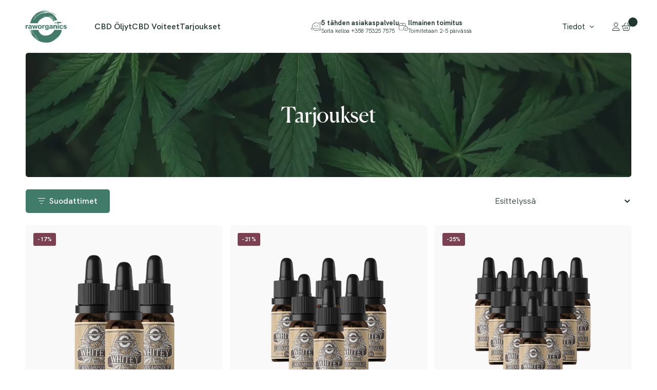

--- FILE ---
content_type: text/html; charset=utf-8
request_url: https://raworganics.fi/collections/tarjoukset
body_size: 27052
content:
<!doctype html>
<html lang="fi">
<head>

    <title>Tarjoukset – Edulliset CBD-tuotteet | Raw Organics</title>

    <meta charset="utf-8">
    <meta http-equiv="X-UA-Compatible" content="IE=edge,chrome=1">
    <meta name="description" content="Tutustu kattaviin Tarjoukset-kokoelmiimme ja säästä CBD-tuotteissa. Nappaa parhaat alennukset ja hyödy ilmaisesta nopeasta toimituksesta tilauksellesi.">
    <link rel="canonical" href="https://raworganics.fi/collections/tarjoukset">
    <meta name="viewport" content="width=device-width, initial-scale=1.0"/>

    

    <link rel="icon" type="image/png" href="//raworganics.fi/cdn/shop/t/2/assets/favicon.png?v=179933583062990309451667998679">

    <script>window.performance && window.performance.mark && window.performance.mark('shopify.content_for_header.start');</script><meta id="shopify-digital-wallet" name="shopify-digital-wallet" content="/67940614452/digital_wallets/dialog">
<link rel="alternate" type="application/atom+xml" title="Feed" href="/collections/tarjoukset.atom" />
<link rel="alternate" type="application/json+oembed" href="https://raworganics.fi/collections/tarjoukset.oembed">
<script async="async" src="/checkouts/internal/preloads.js?locale=fi-FI"></script>
<script id="shopify-features" type="application/json">{"accessToken":"c437035296bba25181f69e971bbe1082","betas":["rich-media-storefront-analytics"],"domain":"raworganics.fi","predictiveSearch":true,"shopId":67940614452,"locale":"fi"}</script>
<script>var Shopify = Shopify || {};
Shopify.shop = "raworganics-fi.myshopify.com";
Shopify.locale = "fi";
Shopify.currency = {"active":"EUR","rate":"1.0"};
Shopify.country = "FI";
Shopify.theme = {"name":"Raw Organics [Visibly.dk]","id":137901015348,"schema_name":"Themekit template theme","schema_version":"1.0.0","theme_store_id":null,"role":"main"};
Shopify.theme.handle = "null";
Shopify.theme.style = {"id":null,"handle":null};
Shopify.cdnHost = "raworganics.fi/cdn";
Shopify.routes = Shopify.routes || {};
Shopify.routes.root = "/";</script>
<script type="module">!function(o){(o.Shopify=o.Shopify||{}).modules=!0}(window);</script>
<script>!function(o){function n(){var o=[];function n(){o.push(Array.prototype.slice.apply(arguments))}return n.q=o,n}var t=o.Shopify=o.Shopify||{};t.loadFeatures=n(),t.autoloadFeatures=n()}(window);</script>
<script id="shop-js-analytics" type="application/json">{"pageType":"collection"}</script>
<script defer="defer" async type="module" src="//raworganics.fi/cdn/shopifycloud/shop-js/modules/v2/client.init-shop-cart-sync_DIlT3n9P.fi.esm.js"></script>
<script defer="defer" async type="module" src="//raworganics.fi/cdn/shopifycloud/shop-js/modules/v2/chunk.common_B_sBYa7Y.esm.js"></script>
<script type="module">
  await import("//raworganics.fi/cdn/shopifycloud/shop-js/modules/v2/client.init-shop-cart-sync_DIlT3n9P.fi.esm.js");
await import("//raworganics.fi/cdn/shopifycloud/shop-js/modules/v2/chunk.common_B_sBYa7Y.esm.js");

  window.Shopify.SignInWithShop?.initShopCartSync?.({"fedCMEnabled":true,"windoidEnabled":true});

</script>
<script id="__st">var __st={"a":67940614452,"offset":3600,"reqid":"31c15690-3978-4a8d-862c-4ebd4b5e34ce-1769026840","pageurl":"raworganics.fi\/collections\/tarjoukset","u":"2fd40200032b","p":"collection","rtyp":"collection","rid":599778754906};</script>
<script>window.ShopifyPaypalV4VisibilityTracking = true;</script>
<script id="captcha-bootstrap">!function(){'use strict';const t='contact',e='account',n='new_comment',o=[[t,t],['blogs',n],['comments',n],[t,'customer']],c=[[e,'customer_login'],[e,'guest_login'],[e,'recover_customer_password'],[e,'create_customer']],r=t=>t.map((([t,e])=>`form[action*='/${t}']:not([data-nocaptcha='true']) input[name='form_type'][value='${e}']`)).join(','),a=t=>()=>t?[...document.querySelectorAll(t)].map((t=>t.form)):[];function s(){const t=[...o],e=r(t);return a(e)}const i='password',u='form_key',d=['recaptcha-v3-token','g-recaptcha-response','h-captcha-response',i],f=()=>{try{return window.sessionStorage}catch{return}},m='__shopify_v',_=t=>t.elements[u];function p(t,e,n=!1){try{const o=window.sessionStorage,c=JSON.parse(o.getItem(e)),{data:r}=function(t){const{data:e,action:n}=t;return t[m]||n?{data:e,action:n}:{data:t,action:n}}(c);for(const[e,n]of Object.entries(r))t.elements[e]&&(t.elements[e].value=n);n&&o.removeItem(e)}catch(o){console.error('form repopulation failed',{error:o})}}const l='form_type',E='cptcha';function T(t){t.dataset[E]=!0}const w=window,h=w.document,L='Shopify',v='ce_forms',y='captcha';let A=!1;((t,e)=>{const n=(g='f06e6c50-85a8-45c8-87d0-21a2b65856fe',I='https://cdn.shopify.com/shopifycloud/storefront-forms-hcaptcha/ce_storefront_forms_captcha_hcaptcha.v1.5.2.iife.js',D={infoText:'hCaptchan suojaama',privacyText:'Tietosuoja',termsText:'Ehdot'},(t,e,n)=>{const o=w[L][v],c=o.bindForm;if(c)return c(t,g,e,D).then(n);var r;o.q.push([[t,g,e,D],n]),r=I,A||(h.body.append(Object.assign(h.createElement('script'),{id:'captcha-provider',async:!0,src:r})),A=!0)});var g,I,D;w[L]=w[L]||{},w[L][v]=w[L][v]||{},w[L][v].q=[],w[L][y]=w[L][y]||{},w[L][y].protect=function(t,e){n(t,void 0,e),T(t)},Object.freeze(w[L][y]),function(t,e,n,w,h,L){const[v,y,A,g]=function(t,e,n){const i=e?o:[],u=t?c:[],d=[...i,...u],f=r(d),m=r(i),_=r(d.filter((([t,e])=>n.includes(e))));return[a(f),a(m),a(_),s()]}(w,h,L),I=t=>{const e=t.target;return e instanceof HTMLFormElement?e:e&&e.form},D=t=>v().includes(t);t.addEventListener('submit',(t=>{const e=I(t);if(!e)return;const n=D(e)&&!e.dataset.hcaptchaBound&&!e.dataset.recaptchaBound,o=_(e),c=g().includes(e)&&(!o||!o.value);(n||c)&&t.preventDefault(),c&&!n&&(function(t){try{if(!f())return;!function(t){const e=f();if(!e)return;const n=_(t);if(!n)return;const o=n.value;o&&e.removeItem(o)}(t);const e=Array.from(Array(32),(()=>Math.random().toString(36)[2])).join('');!function(t,e){_(t)||t.append(Object.assign(document.createElement('input'),{type:'hidden',name:u})),t.elements[u].value=e}(t,e),function(t,e){const n=f();if(!n)return;const o=[...t.querySelectorAll(`input[type='${i}']`)].map((({name:t})=>t)),c=[...d,...o],r={};for(const[a,s]of new FormData(t).entries())c.includes(a)||(r[a]=s);n.setItem(e,JSON.stringify({[m]:1,action:t.action,data:r}))}(t,e)}catch(e){console.error('failed to persist form',e)}}(e),e.submit())}));const S=(t,e)=>{t&&!t.dataset[E]&&(n(t,e.some((e=>e===t))),T(t))};for(const o of['focusin','change'])t.addEventListener(o,(t=>{const e=I(t);D(e)&&S(e,y())}));const B=e.get('form_key'),M=e.get(l),P=B&&M;t.addEventListener('DOMContentLoaded',(()=>{const t=y();if(P)for(const e of t)e.elements[l].value===M&&p(e,B);[...new Set([...A(),...v().filter((t=>'true'===t.dataset.shopifyCaptcha))])].forEach((e=>S(e,t)))}))}(h,new URLSearchParams(w.location.search),n,t,e,['guest_login'])})(!0,!0)}();</script>
<script integrity="sha256-4kQ18oKyAcykRKYeNunJcIwy7WH5gtpwJnB7kiuLZ1E=" data-source-attribution="shopify.loadfeatures" defer="defer" src="//raworganics.fi/cdn/shopifycloud/storefront/assets/storefront/load_feature-a0a9edcb.js" crossorigin="anonymous"></script>
<script data-source-attribution="shopify.dynamic_checkout.dynamic.init">var Shopify=Shopify||{};Shopify.PaymentButton=Shopify.PaymentButton||{isStorefrontPortableWallets:!0,init:function(){window.Shopify.PaymentButton.init=function(){};var t=document.createElement("script");t.src="https://raworganics.fi/cdn/shopifycloud/portable-wallets/latest/portable-wallets.fi.js",t.type="module",document.head.appendChild(t)}};
</script>
<script data-source-attribution="shopify.dynamic_checkout.buyer_consent">
  function portableWalletsHideBuyerConsent(e){var t=document.getElementById("shopify-buyer-consent"),n=document.getElementById("shopify-subscription-policy-button");t&&n&&(t.classList.add("hidden"),t.setAttribute("aria-hidden","true"),n.removeEventListener("click",e))}function portableWalletsShowBuyerConsent(e){var t=document.getElementById("shopify-buyer-consent"),n=document.getElementById("shopify-subscription-policy-button");t&&n&&(t.classList.remove("hidden"),t.removeAttribute("aria-hidden"),n.addEventListener("click",e))}window.Shopify?.PaymentButton&&(window.Shopify.PaymentButton.hideBuyerConsent=portableWalletsHideBuyerConsent,window.Shopify.PaymentButton.showBuyerConsent=portableWalletsShowBuyerConsent);
</script>
<script data-source-attribution="shopify.dynamic_checkout.cart.bootstrap">document.addEventListener("DOMContentLoaded",(function(){function t(){return document.querySelector("shopify-accelerated-checkout-cart, shopify-accelerated-checkout")}if(t())Shopify.PaymentButton.init();else{new MutationObserver((function(e,n){t()&&(Shopify.PaymentButton.init(),n.disconnect())})).observe(document.body,{childList:!0,subtree:!0})}}));
</script>

<script>window.performance && window.performance.mark && window.performance.mark('shopify.content_for_header.end');</script>

    <script>
        let theme = {
            currency: 'EUR',
            defaultCurrency: 'DKK',
            moneyFormat: "€{{amount_with_comma_separator}}",
            moneyFormatWithCurrency: "€{{amount_with_comma_separator}} EUR",
            moneyFormatWithoutCurrency: null,
            currencySwitcherFormat: 'money_with_currency_format',language: {
                search_no_results: 'Ei tuloksia, kokeile toista hakua',
                add_to_cart: 'Lisää ostoskoriin',
                adding_to_cart: 'Lisää',
                out_of_stock: 'Loppuunmyyty',
                empty_cart: 'Ostoskorisi on tyhjä',
                shipping_progress_html: 'Osta {{ amount }} eurolla enemmän ja saat ilmaisen toimituksen! ',
                free_shipping_achieved: 'Olet saavuttanut ilmaisen toimituksen',
                filter_products_single: 'Tuote',
                filter_products_multiple: 'Tuotteet',
                please_accept_terms: 'Translation missing: fi.cart.please_accept_terms'
            }
        }
    </script>


    

    <link href="//raworganics.fi/cdn/shop/t/2/assets/theme.min.css?v=173427796588074507181677489255" rel="stylesheet" type="text/css" media="all" />

<!-- Start Delupe tracking code -->
<script>addEventListener("DOMContentLoaded",e=>{console.log("DTS");let t=new Proxy(new URLSearchParams(window.location.search),{get:(e,t)=>e.get(t)});function c(e,t,c){var o="";if(c){var n=new Date;n.setTime(n.getTime()+864e5*c),o="; expires="+n.toUTCString()}document.cookie=e+"="+(t||"")+o+"; path=/"}function o(e){let t={method:"POST",mode:"no-cors",cache:"no-cache",headers:{Accept:"application/json","Content-Type":"application/json"},body:JSON.stringify(e)};fetch("https://backoffice.delupe.net/track/click",t).then(e=>{console.log(e)})}t.source&&"delupe"===t.source&&(c("delupe_gclid",t.epi,60),o({gclid:t.epi,merchantId:t.merchant_id}))});</script>
<!-- End Delupe tracking code -->

<script type="text/javascript" src="https://load.fomo.com/api/v1/h4YC4mZjbDWXydYlCcstAg/load.js" async></script>
  


<link href="https://monorail-edge.shopifysvc.com" rel="dns-prefetch">
<script>(function(){if ("sendBeacon" in navigator && "performance" in window) {try {var session_token_from_headers = performance.getEntriesByType('navigation')[0].serverTiming.find(x => x.name == '_s').description;} catch {var session_token_from_headers = undefined;}var session_cookie_matches = document.cookie.match(/_shopify_s=([^;]*)/);var session_token_from_cookie = session_cookie_matches && session_cookie_matches.length === 2 ? session_cookie_matches[1] : "";var session_token = session_token_from_headers || session_token_from_cookie || "";function handle_abandonment_event(e) {var entries = performance.getEntries().filter(function(entry) {return /monorail-edge.shopifysvc.com/.test(entry.name);});if (!window.abandonment_tracked && entries.length === 0) {window.abandonment_tracked = true;var currentMs = Date.now();var navigation_start = performance.timing.navigationStart;var payload = {shop_id: 67940614452,url: window.location.href,navigation_start,duration: currentMs - navigation_start,session_token,page_type: "collection"};window.navigator.sendBeacon("https://monorail-edge.shopifysvc.com/v1/produce", JSON.stringify({schema_id: "online_store_buyer_site_abandonment/1.1",payload: payload,metadata: {event_created_at_ms: currentMs,event_sent_at_ms: currentMs}}));}}window.addEventListener('pagehide', handle_abandonment_event);}}());</script>
<script id="web-pixels-manager-setup">(function e(e,d,r,n,o){if(void 0===o&&(o={}),!Boolean(null===(a=null===(i=window.Shopify)||void 0===i?void 0:i.analytics)||void 0===a?void 0:a.replayQueue)){var i,a;window.Shopify=window.Shopify||{};var t=window.Shopify;t.analytics=t.analytics||{};var s=t.analytics;s.replayQueue=[],s.publish=function(e,d,r){return s.replayQueue.push([e,d,r]),!0};try{self.performance.mark("wpm:start")}catch(e){}var l=function(){var e={modern:/Edge?\/(1{2}[4-9]|1[2-9]\d|[2-9]\d{2}|\d{4,})\.\d+(\.\d+|)|Firefox\/(1{2}[4-9]|1[2-9]\d|[2-9]\d{2}|\d{4,})\.\d+(\.\d+|)|Chrom(ium|e)\/(9{2}|\d{3,})\.\d+(\.\d+|)|(Maci|X1{2}).+ Version\/(15\.\d+|(1[6-9]|[2-9]\d|\d{3,})\.\d+)([,.]\d+|)( \(\w+\)|)( Mobile\/\w+|) Safari\/|Chrome.+OPR\/(9{2}|\d{3,})\.\d+\.\d+|(CPU[ +]OS|iPhone[ +]OS|CPU[ +]iPhone|CPU IPhone OS|CPU iPad OS)[ +]+(15[._]\d+|(1[6-9]|[2-9]\d|\d{3,})[._]\d+)([._]\d+|)|Android:?[ /-](13[3-9]|1[4-9]\d|[2-9]\d{2}|\d{4,})(\.\d+|)(\.\d+|)|Android.+Firefox\/(13[5-9]|1[4-9]\d|[2-9]\d{2}|\d{4,})\.\d+(\.\d+|)|Android.+Chrom(ium|e)\/(13[3-9]|1[4-9]\d|[2-9]\d{2}|\d{4,})\.\d+(\.\d+|)|SamsungBrowser\/([2-9]\d|\d{3,})\.\d+/,legacy:/Edge?\/(1[6-9]|[2-9]\d|\d{3,})\.\d+(\.\d+|)|Firefox\/(5[4-9]|[6-9]\d|\d{3,})\.\d+(\.\d+|)|Chrom(ium|e)\/(5[1-9]|[6-9]\d|\d{3,})\.\d+(\.\d+|)([\d.]+$|.*Safari\/(?![\d.]+ Edge\/[\d.]+$))|(Maci|X1{2}).+ Version\/(10\.\d+|(1[1-9]|[2-9]\d|\d{3,})\.\d+)([,.]\d+|)( \(\w+\)|)( Mobile\/\w+|) Safari\/|Chrome.+OPR\/(3[89]|[4-9]\d|\d{3,})\.\d+\.\d+|(CPU[ +]OS|iPhone[ +]OS|CPU[ +]iPhone|CPU IPhone OS|CPU iPad OS)[ +]+(10[._]\d+|(1[1-9]|[2-9]\d|\d{3,})[._]\d+)([._]\d+|)|Android:?[ /-](13[3-9]|1[4-9]\d|[2-9]\d{2}|\d{4,})(\.\d+|)(\.\d+|)|Mobile Safari.+OPR\/([89]\d|\d{3,})\.\d+\.\d+|Android.+Firefox\/(13[5-9]|1[4-9]\d|[2-9]\d{2}|\d{4,})\.\d+(\.\d+|)|Android.+Chrom(ium|e)\/(13[3-9]|1[4-9]\d|[2-9]\d{2}|\d{4,})\.\d+(\.\d+|)|Android.+(UC? ?Browser|UCWEB|U3)[ /]?(15\.([5-9]|\d{2,})|(1[6-9]|[2-9]\d|\d{3,})\.\d+)\.\d+|SamsungBrowser\/(5\.\d+|([6-9]|\d{2,})\.\d+)|Android.+MQ{2}Browser\/(14(\.(9|\d{2,})|)|(1[5-9]|[2-9]\d|\d{3,})(\.\d+|))(\.\d+|)|K[Aa][Ii]OS\/(3\.\d+|([4-9]|\d{2,})\.\d+)(\.\d+|)/},d=e.modern,r=e.legacy,n=navigator.userAgent;return n.match(d)?"modern":n.match(r)?"legacy":"unknown"}(),u="modern"===l?"modern":"legacy",c=(null!=n?n:{modern:"",legacy:""})[u],f=function(e){return[e.baseUrl,"/wpm","/b",e.hashVersion,"modern"===e.buildTarget?"m":"l",".js"].join("")}({baseUrl:d,hashVersion:r,buildTarget:u}),m=function(e){var d=e.version,r=e.bundleTarget,n=e.surface,o=e.pageUrl,i=e.monorailEndpoint;return{emit:function(e){var a=e.status,t=e.errorMsg,s=(new Date).getTime(),l=JSON.stringify({metadata:{event_sent_at_ms:s},events:[{schema_id:"web_pixels_manager_load/3.1",payload:{version:d,bundle_target:r,page_url:o,status:a,surface:n,error_msg:t},metadata:{event_created_at_ms:s}}]});if(!i)return console&&console.warn&&console.warn("[Web Pixels Manager] No Monorail endpoint provided, skipping logging."),!1;try{return self.navigator.sendBeacon.bind(self.navigator)(i,l)}catch(e){}var u=new XMLHttpRequest;try{return u.open("POST",i,!0),u.setRequestHeader("Content-Type","text/plain"),u.send(l),!0}catch(e){return console&&console.warn&&console.warn("[Web Pixels Manager] Got an unhandled error while logging to Monorail."),!1}}}}({version:r,bundleTarget:l,surface:e.surface,pageUrl:self.location.href,monorailEndpoint:e.monorailEndpoint});try{o.browserTarget=l,function(e){var d=e.src,r=e.async,n=void 0===r||r,o=e.onload,i=e.onerror,a=e.sri,t=e.scriptDataAttributes,s=void 0===t?{}:t,l=document.createElement("script"),u=document.querySelector("head"),c=document.querySelector("body");if(l.async=n,l.src=d,a&&(l.integrity=a,l.crossOrigin="anonymous"),s)for(var f in s)if(Object.prototype.hasOwnProperty.call(s,f))try{l.dataset[f]=s[f]}catch(e){}if(o&&l.addEventListener("load",o),i&&l.addEventListener("error",i),u)u.appendChild(l);else{if(!c)throw new Error("Did not find a head or body element to append the script");c.appendChild(l)}}({src:f,async:!0,onload:function(){if(!function(){var e,d;return Boolean(null===(d=null===(e=window.Shopify)||void 0===e?void 0:e.analytics)||void 0===d?void 0:d.initialized)}()){var d=window.webPixelsManager.init(e)||void 0;if(d){var r=window.Shopify.analytics;r.replayQueue.forEach((function(e){var r=e[0],n=e[1],o=e[2];d.publishCustomEvent(r,n,o)})),r.replayQueue=[],r.publish=d.publishCustomEvent,r.visitor=d.visitor,r.initialized=!0}}},onerror:function(){return m.emit({status:"failed",errorMsg:"".concat(f," has failed to load")})},sri:function(e){var d=/^sha384-[A-Za-z0-9+/=]+$/;return"string"==typeof e&&d.test(e)}(c)?c:"",scriptDataAttributes:o}),m.emit({status:"loading"})}catch(e){m.emit({status:"failed",errorMsg:(null==e?void 0:e.message)||"Unknown error"})}}})({shopId: 67940614452,storefrontBaseUrl: "https://raworganics.fi",extensionsBaseUrl: "https://extensions.shopifycdn.com/cdn/shopifycloud/web-pixels-manager",monorailEndpoint: "https://monorail-edge.shopifysvc.com/unstable/produce_batch",surface: "storefront-renderer",enabledBetaFlags: ["2dca8a86"],webPixelsConfigList: [{"id":"shopify-app-pixel","configuration":"{}","eventPayloadVersion":"v1","runtimeContext":"STRICT","scriptVersion":"0450","apiClientId":"shopify-pixel","type":"APP","privacyPurposes":["ANALYTICS","MARKETING"]},{"id":"shopify-custom-pixel","eventPayloadVersion":"v1","runtimeContext":"LAX","scriptVersion":"0450","apiClientId":"shopify-pixel","type":"CUSTOM","privacyPurposes":["ANALYTICS","MARKETING"]}],isMerchantRequest: false,initData: {"shop":{"name":"Raw Organics FI","paymentSettings":{"currencyCode":"EUR"},"myshopifyDomain":"raworganics-fi.myshopify.com","countryCode":"BG","storefrontUrl":"https:\/\/raworganics.fi"},"customer":null,"cart":null,"checkout":null,"productVariants":[],"purchasingCompany":null},},"https://raworganics.fi/cdn","fcfee988w5aeb613cpc8e4bc33m6693e112",{"modern":"","legacy":""},{"shopId":"67940614452","storefrontBaseUrl":"https:\/\/raworganics.fi","extensionBaseUrl":"https:\/\/extensions.shopifycdn.com\/cdn\/shopifycloud\/web-pixels-manager","surface":"storefront-renderer","enabledBetaFlags":"[\"2dca8a86\"]","isMerchantRequest":"false","hashVersion":"fcfee988w5aeb613cpc8e4bc33m6693e112","publish":"custom","events":"[[\"page_viewed\",{}],[\"collection_viewed\",{\"collection\":{\"id\":\"599778754906\",\"title\":\"Tarjoukset\",\"productVariants\":[{\"price\":{\"amount\":92.0,\"currencyCode\":\"EUR\"},\"product\":{\"title\":\"3 x Whitey (5% CBGa Öljy)\",\"vendor\":\"raworganics-fi\",\"id\":\"8184747524404\",\"untranslatedTitle\":\"3 x Whitey (5% CBGa Öljy)\",\"url\":\"\/products\/3-x-whitey-5-cbga-oljy\",\"type\":\"CBD Öljy\"},\"id\":\"44716383011124\",\"image\":{\"src\":\"\/\/raworganics.fi\/cdn\/shop\/products\/RO_Whitey_Version2_5_060f2286-11d1-4805-a209-f66ac7e7c5e2.png?v=1679242300\"},\"sku\":\"\",\"title\":\"Default Title\",\"untranslatedTitle\":\"Default Title\"},{\"price\":{\"amount\":175.0,\"currencyCode\":\"EUR\"},\"product\":{\"title\":\"6 x Whitey (5% CBGa Öljy)\",\"vendor\":\"raworganics-fi\",\"id\":\"8184752800052\",\"untranslatedTitle\":\"6 x Whitey (5% CBGa Öljy)\",\"url\":\"\/products\/6-x-whitey-5-cbga-oljy\",\"type\":\"CBD Öljy\"},\"id\":\"44716394185012\",\"image\":{\"src\":\"\/\/raworganics.fi\/cdn\/shop\/products\/RO_Whitey_Version2_5_951e5eef-bb57-4e0d-8037-e2b063fbd19f.png?v=1679242182\"},\"sku\":\"\",\"title\":\"Default Title\",\"untranslatedTitle\":\"Default Title\"},{\"price\":{\"amount\":275.0,\"currencyCode\":\"EUR\"},\"product\":{\"title\":\"10 x Whitey (5% CBGa Öljy)\",\"vendor\":\"raworganics-fi\",\"id\":\"8184754995508\",\"untranslatedTitle\":\"10 x Whitey (5% CBGa Öljy)\",\"url\":\"\/products\/10-x-whitey-5-cbga-oljy\",\"type\":\"CBD Öljy\"},\"id\":\"44716402049332\",\"image\":{\"src\":\"\/\/raworganics.fi\/cdn\/shop\/products\/RO_Whitey_Version2_5_29f2e1ba-dc27-4e4e-9ac4-b60155dd25b9.png?v=1679242297\"},\"sku\":\"\",\"title\":\"Default Title\",\"untranslatedTitle\":\"Default Title\"},{\"price\":{\"amount\":159.0,\"currencyCode\":\"EUR\"},\"product\":{\"title\":\"3 x Whitey (14% CBGa Öljy)\",\"vendor\":\"raworganics-de\",\"id\":\"8184714166580\",\"untranslatedTitle\":\"3 x Whitey (14% CBGa Öljy)\",\"url\":\"\/products\/3x-whitey-14-cbga-oljy\",\"type\":\"CBD Öljy\"},\"id\":\"44716261572916\",\"image\":{\"src\":\"\/\/raworganics.fi\/cdn\/shop\/products\/RO_Whitey14_3_ea1c07cf-0f23-4702-98fb-b2020bcb3c76.png?v=1679241857\"},\"sku\":\"\",\"title\":\"Default Title\",\"untranslatedTitle\":\"Default Title\"},{\"price\":{\"amount\":279.0,\"currencyCode\":\"EUR\"},\"product\":{\"title\":\"6 x Whitey (14% CBGa Öljy)\",\"vendor\":\"raworganics-de\",\"id\":\"8184715346228\",\"untranslatedTitle\":\"6 x Whitey (14% CBGa Öljy)\",\"url\":\"\/products\/6-x-whitey-14-cbga-oljy\",\"type\":\"CBD Öljy\"},\"id\":\"44716262752564\",\"image\":{\"src\":\"\/\/raworganics.fi\/cdn\/shop\/products\/RO_Whitey14_6_716fee6f-c074-450a-8ed1-f32be2ada55c.png?v=1679241843\"},\"sku\":\"\",\"title\":\"Default Title\",\"untranslatedTitle\":\"Default Title\"},{\"price\":{\"amount\":429.0,\"currencyCode\":\"EUR\"},\"product\":{\"title\":\"10 x Whitey (14% CBGa Öljy)\",\"vendor\":\"raworganics-de\",\"id\":\"8184715772212\",\"untranslatedTitle\":\"10 x Whitey (14% CBGa Öljy)\",\"url\":\"\/products\/10-x-whitey-14-cbga-oljy\",\"type\":\"CBD Öljy\"},\"id\":\"44716263178548\",\"image\":{\"src\":\"\/\/raworganics.fi\/cdn\/shop\/products\/RO_Whitey14_10_b9fdb470-fa63-4630-82f9-f2c7a2c97799.png?v=1679241853\"},\"sku\":\"\",\"title\":\"Default Title\",\"untranslatedTitle\":\"Default Title\"},{\"price\":{\"amount\":179.0,\"currencyCode\":\"EUR\"},\"product\":{\"title\":\"3 x Charlotta (10% CBDa öljy)\",\"vendor\":\"raworganics-fi\",\"id\":\"8127325307188\",\"untranslatedTitle\":\"3 x Charlotta (10% CBDa öljy)\",\"url\":\"\/products\/3-cbda-oil\",\"type\":\"\"},\"id\":\"44471097491764\",\"image\":{\"src\":\"\/\/raworganics.fi\/cdn\/shop\/products\/RO_Charlotta_3_6bdd20de-b226-4640-8447-e77894a90979.png?v=1676288099\"},\"sku\":\"\",\"title\":\"Default Title\",\"untranslatedTitle\":\"Default Title\"},{\"price\":{\"amount\":329.0,\"currencyCode\":\"EUR\"},\"product\":{\"title\":\"6 x Charlotta (10% CBDa öljy)\",\"vendor\":\"raworganics-fi\",\"id\":\"8127325339956\",\"untranslatedTitle\":\"6 x Charlotta (10% CBDa öljy)\",\"url\":\"\/products\/6-cbda-oil\",\"type\":\"Angebot\"},\"id\":\"44471097524532\",\"image\":{\"src\":\"\/\/raworganics.fi\/cdn\/shop\/products\/RO_Charlotta_6_e6a9b135-126f-4288-8b65-b25130089f15.png?v=1676288102\"},\"sku\":\"\",\"title\":\"Default Title\",\"untranslatedTitle\":\"Default Title\"},{\"price\":{\"amount\":539.0,\"currencyCode\":\"EUR\"},\"product\":{\"title\":\"10 x Charlotta (10% CBDa öljy)\",\"vendor\":\"raworganics-fi\",\"id\":\"8127325372724\",\"untranslatedTitle\":\"10 x Charlotta (10% CBDa öljy)\",\"url\":\"\/products\/10-charlotta-cbda-oel\",\"type\":\"Angebot\"},\"id\":\"44471097557300\",\"image\":{\"src\":\"\/\/raworganics.fi\/cdn\/shop\/products\/RO_Charlotta_10_6916eb6a-912a-49c8-9567-aa529e09f787.png?v=1676288105\"},\"sku\":\"\",\"title\":\"Default Title\",\"untranslatedTitle\":\"Default Title\"},{\"price\":{\"amount\":119.0,\"currencyCode\":\"EUR\"},\"product\":{\"title\":\"3 x CBD Öljy (5% \/ 500mg CBD)\",\"vendor\":\"raworganics-eu\",\"id\":\"8127325208884\",\"untranslatedTitle\":\"3 x CBD Öljy (5% \/ 500mg CBD)\",\"url\":\"\/products\/3-cbd-oil-5\",\"type\":\"\"},\"id\":\"44471097393460\",\"image\":{\"src\":\"\/\/raworganics.fi\/cdn\/shop\/products\/3-original-webp.webp?v=1680289362\"},\"sku\":\"\",\"title\":\"Default Title\",\"untranslatedTitle\":\"Default Title\"},{\"price\":{\"amount\":199.0,\"currencyCode\":\"EUR\"},\"product\":{\"title\":\"6 x CBD Öljy (5% \/ 500mg)\",\"vendor\":\"raworganics-eu\",\"id\":\"8127325110580\",\"untranslatedTitle\":\"6 x CBD Öljy (5% \/ 500mg)\",\"url\":\"\/products\/6-cbd-oil-5\",\"type\":\"\"},\"id\":\"44471097295156\",\"image\":{\"src\":\"\/\/raworganics.fi\/cdn\/shop\/products\/6-original-webp.webp?v=1680289392\"},\"sku\":\"\",\"title\":\"Default Title\",\"untranslatedTitle\":\"Default Title\"},{\"price\":{\"amount\":339.0,\"currencyCode\":\"EUR\"},\"product\":{\"title\":\"10 x CBD Öljy (5% \/ 500mg)\",\"vendor\":\"raworganics-eu\",\"id\":\"8127325045044\",\"untranslatedTitle\":\"10 x CBD Öljy (5% \/ 500mg)\",\"url\":\"\/products\/10-cbd-oel-5\",\"type\":\"\"},\"id\":\"44471097229620\",\"image\":{\"src\":\"\/\/raworganics.fi\/cdn\/shop\/products\/10-original-webp.webp?v=1680289415\"},\"sku\":\"\",\"title\":\"Default Title\",\"untranslatedTitle\":\"Default Title\"},{\"price\":{\"amount\":179.0,\"currencyCode\":\"EUR\"},\"product\":{\"title\":\"3 x CBD Öljy (10% \/ 1000mg)\",\"vendor\":\"raworganics-eu\",\"id\":\"8127324979508\",\"untranslatedTitle\":\"3 x CBD Öljy (10% \/ 1000mg)\",\"url\":\"\/products\/3-cbd-oel-10\",\"type\":\"\"},\"id\":\"44471097164084\",\"image\":{\"src\":\"\/\/raworganics.fi\/cdn\/shop\/products\/3-original-10.webp?v=1680289455\"},\"sku\":\"\",\"title\":\"Default Title\",\"untranslatedTitle\":\"Default Title\"},{\"price\":{\"amount\":329.0,\"currencyCode\":\"EUR\"},\"product\":{\"title\":\"6 x CBD Öljy (10% \/ 1000mg)\",\"vendor\":\"raworganics-eu\",\"id\":\"8127324913972\",\"untranslatedTitle\":\"6 x CBD Öljy (10% \/ 1000mg)\",\"url\":\"\/products\/6-cbd-oil-10\",\"type\":\"\"},\"id\":\"44471097065780\",\"image\":{\"src\":\"\/\/raworganics.fi\/cdn\/shop\/products\/6-original-10.webp?v=1680289481\"},\"sku\":\"\",\"title\":\"Default Title\",\"untranslatedTitle\":\"Default Title\"},{\"price\":{\"amount\":549.0,\"currencyCode\":\"EUR\"},\"product\":{\"title\":\"10 x CBD Öljy (10% \/ 1000mg)\",\"vendor\":\"raworganics-eu\",\"id\":\"8127324848436\",\"untranslatedTitle\":\"10 x CBD Öljy (10% \/ 1000mg)\",\"url\":\"\/products\/10-cbd-oel-10\",\"type\":\"\"},\"id\":\"44471097000244\",\"image\":{\"src\":\"\/\/raworganics.fi\/cdn\/shop\/products\/10-original-1000.webp?v=1680289503\"},\"sku\":\"\",\"title\":\"Default Title\",\"untranslatedTitle\":\"Default Title\"},{\"price\":{\"amount\":269.0,\"currencyCode\":\"EUR\"},\"product\":{\"title\":\"3 x CBD Öljy (20% \/ 2000mg)\",\"vendor\":\"raworganics-fi\",\"id\":\"8127324815668\",\"untranslatedTitle\":\"3 x CBD Öljy (20% \/ 2000mg)\",\"url\":\"\/products\/3-cbd-oil-20\",\"type\":\"\"},\"id\":\"44471096967476\",\"image\":{\"src\":\"\/\/raworganics.fi\/cdn\/shop\/products\/3-original-2000.webp?v=1680289642\"},\"sku\":\"\",\"title\":\"Default Title\",\"untranslatedTitle\":\"Default Title\"},{\"price\":{\"amount\":489.0,\"currencyCode\":\"EUR\"},\"product\":{\"title\":\"6 x CBD Öljy (20% \/ 2000mg)\",\"vendor\":\"raworganics-fi\",\"id\":\"8127324750132\",\"untranslatedTitle\":\"6 x CBD Öljy (20% \/ 2000mg)\",\"url\":\"\/products\/6-cbd-oil-20\",\"type\":\"\"},\"id\":\"44471096901940\",\"image\":{\"src\":\"\/\/raworganics.fi\/cdn\/shop\/products\/6-original-2000.webp?v=1680289558\"},\"sku\":\"\",\"title\":\"Default Title\",\"untranslatedTitle\":\"Default Title\"},{\"price\":{\"amount\":829.0,\"currencyCode\":\"EUR\"},\"product\":{\"title\":\"10 x CBD Öljy (20% \/ 2000mg)\",\"vendor\":\"raworganics-fi\",\"id\":\"8127324684596\",\"untranslatedTitle\":\"10 x CBD Öljy (20% \/ 2000mg)\",\"url\":\"\/products\/10-cbd-oel-20\",\"type\":\"\"},\"id\":\"44471096836404\",\"image\":{\"src\":\"\/\/raworganics.fi\/cdn\/shop\/products\/10-original-2000.webp?v=1680289535\"},\"sku\":\"\",\"title\":\"Default Title\",\"untranslatedTitle\":\"Default Title\"},{\"price\":{\"amount\":319.0,\"currencyCode\":\"EUR\"},\"product\":{\"title\":\"3x CBD Öljy (35% \/ 3500mg)\",\"vendor\":\"raworganics-fi\",\"id\":\"8127324651828\",\"untranslatedTitle\":\"3x CBD Öljy (35% \/ 3500mg)\",\"url\":\"\/products\/3-cbd-oil-35\",\"type\":\"\"},\"id\":\"44471096803636\",\"image\":{\"src\":\"\/\/raworganics.fi\/cdn\/shop\/products\/3-original-35.webp?v=1680289860\"},\"sku\":\"\",\"title\":\"Default Title\",\"untranslatedTitle\":\"Default Title\"},{\"price\":{\"amount\":549.0,\"currencyCode\":\"EUR\"},\"product\":{\"title\":\"6 x CBD Öljy (35% \/ 3500mg)\",\"vendor\":\"raworganics-fi\",\"id\":\"8127324586292\",\"untranslatedTitle\":\"6 x CBD Öljy (35% \/ 3500mg)\",\"url\":\"\/products\/6-cbd-oil-35\",\"type\":\"\"},\"id\":\"44471096738100\",\"image\":{\"src\":\"\/\/raworganics.fi\/cdn\/shop\/products\/6-original-35.webp?v=1680289875\"},\"sku\":\"\",\"title\":\"Default Title\",\"untranslatedTitle\":\"Default Title\"},{\"price\":{\"amount\":819.0,\"currencyCode\":\"EUR\"},\"product\":{\"title\":\"10 x CBD Öljy (35% \/ 3500mg)\",\"vendor\":\"raworganics-fi\",\"id\":\"8127324553524\",\"untranslatedTitle\":\"10 x CBD Öljy (35% \/ 3500mg)\",\"url\":\"\/products\/10-cbd-oel-35\",\"type\":\"\"},\"id\":\"44471096705332\",\"image\":{\"src\":\"\/\/raworganics.fi\/cdn\/shop\/products\/10-original-35.webp?v=1680289888\"},\"sku\":\"\",\"title\":\"Default Title\",\"untranslatedTitle\":\"Default Title\"}]}}]]"});</script><script>
  window.ShopifyAnalytics = window.ShopifyAnalytics || {};
  window.ShopifyAnalytics.meta = window.ShopifyAnalytics.meta || {};
  window.ShopifyAnalytics.meta.currency = 'EUR';
  var meta = {"products":[{"id":8184747524404,"gid":"gid:\/\/shopify\/Product\/8184747524404","vendor":"raworganics-fi","type":"CBD Öljy","handle":"3-x-whitey-5-cbga-oljy","variants":[{"id":44716383011124,"price":9200,"name":"3 x Whitey (5% CBGa Öljy)","public_title":null,"sku":""}],"remote":false},{"id":8184752800052,"gid":"gid:\/\/shopify\/Product\/8184752800052","vendor":"raworganics-fi","type":"CBD Öljy","handle":"6-x-whitey-5-cbga-oljy","variants":[{"id":44716394185012,"price":17500,"name":"6 x Whitey (5% CBGa Öljy)","public_title":null,"sku":""}],"remote":false},{"id":8184754995508,"gid":"gid:\/\/shopify\/Product\/8184754995508","vendor":"raworganics-fi","type":"CBD Öljy","handle":"10-x-whitey-5-cbga-oljy","variants":[{"id":44716402049332,"price":27500,"name":"10 x Whitey (5% CBGa Öljy)","public_title":null,"sku":""}],"remote":false},{"id":8184714166580,"gid":"gid:\/\/shopify\/Product\/8184714166580","vendor":"raworganics-de","type":"CBD Öljy","handle":"3x-whitey-14-cbga-oljy","variants":[{"id":44716261572916,"price":15900,"name":"3 x Whitey (14% CBGa Öljy)","public_title":null,"sku":""}],"remote":false},{"id":8184715346228,"gid":"gid:\/\/shopify\/Product\/8184715346228","vendor":"raworganics-de","type":"CBD Öljy","handle":"6-x-whitey-14-cbga-oljy","variants":[{"id":44716262752564,"price":27900,"name":"6 x Whitey (14% CBGa Öljy)","public_title":null,"sku":""}],"remote":false},{"id":8184715772212,"gid":"gid:\/\/shopify\/Product\/8184715772212","vendor":"raworganics-de","type":"CBD Öljy","handle":"10-x-whitey-14-cbga-oljy","variants":[{"id":44716263178548,"price":42900,"name":"10 x Whitey (14% CBGa Öljy)","public_title":null,"sku":""}],"remote":false},{"id":8127325307188,"gid":"gid:\/\/shopify\/Product\/8127325307188","vendor":"raworganics-fi","type":"","handle":"3-cbda-oil","variants":[{"id":44471097491764,"price":17900,"name":"3 x Charlotta (10% CBDa öljy)","public_title":null,"sku":""}],"remote":false},{"id":8127325339956,"gid":"gid:\/\/shopify\/Product\/8127325339956","vendor":"raworganics-fi","type":"Angebot","handle":"6-cbda-oil","variants":[{"id":44471097524532,"price":32900,"name":"6 x Charlotta (10% CBDa öljy)","public_title":null,"sku":""}],"remote":false},{"id":8127325372724,"gid":"gid:\/\/shopify\/Product\/8127325372724","vendor":"raworganics-fi","type":"Angebot","handle":"10-charlotta-cbda-oel","variants":[{"id":44471097557300,"price":53900,"name":"10 x Charlotta (10% CBDa öljy)","public_title":null,"sku":""}],"remote":false},{"id":8127325208884,"gid":"gid:\/\/shopify\/Product\/8127325208884","vendor":"raworganics-eu","type":"","handle":"3-cbd-oil-5","variants":[{"id":44471097393460,"price":11900,"name":"3 x CBD Öljy (5% \/ 500mg CBD)","public_title":null,"sku":""}],"remote":false},{"id":8127325110580,"gid":"gid:\/\/shopify\/Product\/8127325110580","vendor":"raworganics-eu","type":"","handle":"6-cbd-oil-5","variants":[{"id":44471097295156,"price":19900,"name":"6 x CBD Öljy (5% \/ 500mg)","public_title":null,"sku":""}],"remote":false},{"id":8127325045044,"gid":"gid:\/\/shopify\/Product\/8127325045044","vendor":"raworganics-eu","type":"","handle":"10-cbd-oel-5","variants":[{"id":44471097229620,"price":33900,"name":"10 x CBD Öljy (5% \/ 500mg)","public_title":null,"sku":""}],"remote":false},{"id":8127324979508,"gid":"gid:\/\/shopify\/Product\/8127324979508","vendor":"raworganics-eu","type":"","handle":"3-cbd-oel-10","variants":[{"id":44471097164084,"price":17900,"name":"3 x CBD Öljy (10% \/ 1000mg)","public_title":null,"sku":""}],"remote":false},{"id":8127324913972,"gid":"gid:\/\/shopify\/Product\/8127324913972","vendor":"raworganics-eu","type":"","handle":"6-cbd-oil-10","variants":[{"id":44471097065780,"price":32900,"name":"6 x CBD Öljy (10% \/ 1000mg)","public_title":null,"sku":""}],"remote":false},{"id":8127324848436,"gid":"gid:\/\/shopify\/Product\/8127324848436","vendor":"raworganics-eu","type":"","handle":"10-cbd-oel-10","variants":[{"id":44471097000244,"price":54900,"name":"10 x CBD Öljy (10% \/ 1000mg)","public_title":null,"sku":""}],"remote":false},{"id":8127324815668,"gid":"gid:\/\/shopify\/Product\/8127324815668","vendor":"raworganics-fi","type":"","handle":"3-cbd-oil-20","variants":[{"id":44471096967476,"price":26900,"name":"3 x CBD Öljy (20% \/ 2000mg)","public_title":null,"sku":""}],"remote":false},{"id":8127324750132,"gid":"gid:\/\/shopify\/Product\/8127324750132","vendor":"raworganics-fi","type":"","handle":"6-cbd-oil-20","variants":[{"id":44471096901940,"price":48900,"name":"6 x CBD Öljy (20% \/ 2000mg)","public_title":null,"sku":""}],"remote":false},{"id":8127324684596,"gid":"gid:\/\/shopify\/Product\/8127324684596","vendor":"raworganics-fi","type":"","handle":"10-cbd-oel-20","variants":[{"id":44471096836404,"price":82900,"name":"10 x CBD Öljy (20% \/ 2000mg)","public_title":null,"sku":""}],"remote":false},{"id":8127324651828,"gid":"gid:\/\/shopify\/Product\/8127324651828","vendor":"raworganics-fi","type":"","handle":"3-cbd-oil-35","variants":[{"id":44471096803636,"price":31900,"name":"3x CBD Öljy (35% \/ 3500mg)","public_title":null,"sku":""}],"remote":false},{"id":8127324586292,"gid":"gid:\/\/shopify\/Product\/8127324586292","vendor":"raworganics-fi","type":"","handle":"6-cbd-oil-35","variants":[{"id":44471096738100,"price":54900,"name":"6 x CBD Öljy (35% \/ 3500mg)","public_title":null,"sku":""}],"remote":false},{"id":8127324553524,"gid":"gid:\/\/shopify\/Product\/8127324553524","vendor":"raworganics-fi","type":"","handle":"10-cbd-oel-35","variants":[{"id":44471096705332,"price":81900,"name":"10 x CBD Öljy (35% \/ 3500mg)","public_title":null,"sku":""}],"remote":false}],"page":{"pageType":"collection","resourceType":"collection","resourceId":599778754906,"requestId":"31c15690-3978-4a8d-862c-4ebd4b5e34ce-1769026840"}};
  for (var attr in meta) {
    window.ShopifyAnalytics.meta[attr] = meta[attr];
  }
</script>
<script class="analytics">
  (function () {
    var customDocumentWrite = function(content) {
      var jquery = null;

      if (window.jQuery) {
        jquery = window.jQuery;
      } else if (window.Checkout && window.Checkout.$) {
        jquery = window.Checkout.$;
      }

      if (jquery) {
        jquery('body').append(content);
      }
    };

    var hasLoggedConversion = function(token) {
      if (token) {
        return document.cookie.indexOf('loggedConversion=' + token) !== -1;
      }
      return false;
    }

    var setCookieIfConversion = function(token) {
      if (token) {
        var twoMonthsFromNow = new Date(Date.now());
        twoMonthsFromNow.setMonth(twoMonthsFromNow.getMonth() + 2);

        document.cookie = 'loggedConversion=' + token + '; expires=' + twoMonthsFromNow;
      }
    }

    var trekkie = window.ShopifyAnalytics.lib = window.trekkie = window.trekkie || [];
    if (trekkie.integrations) {
      return;
    }
    trekkie.methods = [
      'identify',
      'page',
      'ready',
      'track',
      'trackForm',
      'trackLink'
    ];
    trekkie.factory = function(method) {
      return function() {
        var args = Array.prototype.slice.call(arguments);
        args.unshift(method);
        trekkie.push(args);
        return trekkie;
      };
    };
    for (var i = 0; i < trekkie.methods.length; i++) {
      var key = trekkie.methods[i];
      trekkie[key] = trekkie.factory(key);
    }
    trekkie.load = function(config) {
      trekkie.config = config || {};
      trekkie.config.initialDocumentCookie = document.cookie;
      var first = document.getElementsByTagName('script')[0];
      var script = document.createElement('script');
      script.type = 'text/javascript';
      script.onerror = function(e) {
        var scriptFallback = document.createElement('script');
        scriptFallback.type = 'text/javascript';
        scriptFallback.onerror = function(error) {
                var Monorail = {
      produce: function produce(monorailDomain, schemaId, payload) {
        var currentMs = new Date().getTime();
        var event = {
          schema_id: schemaId,
          payload: payload,
          metadata: {
            event_created_at_ms: currentMs,
            event_sent_at_ms: currentMs
          }
        };
        return Monorail.sendRequest("https://" + monorailDomain + "/v1/produce", JSON.stringify(event));
      },
      sendRequest: function sendRequest(endpointUrl, payload) {
        // Try the sendBeacon API
        if (window && window.navigator && typeof window.navigator.sendBeacon === 'function' && typeof window.Blob === 'function' && !Monorail.isIos12()) {
          var blobData = new window.Blob([payload], {
            type: 'text/plain'
          });

          if (window.navigator.sendBeacon(endpointUrl, blobData)) {
            return true;
          } // sendBeacon was not successful

        } // XHR beacon

        var xhr = new XMLHttpRequest();

        try {
          xhr.open('POST', endpointUrl);
          xhr.setRequestHeader('Content-Type', 'text/plain');
          xhr.send(payload);
        } catch (e) {
          console.log(e);
        }

        return false;
      },
      isIos12: function isIos12() {
        return window.navigator.userAgent.lastIndexOf('iPhone; CPU iPhone OS 12_') !== -1 || window.navigator.userAgent.lastIndexOf('iPad; CPU OS 12_') !== -1;
      }
    };
    Monorail.produce('monorail-edge.shopifysvc.com',
      'trekkie_storefront_load_errors/1.1',
      {shop_id: 67940614452,
      theme_id: 137901015348,
      app_name: "storefront",
      context_url: window.location.href,
      source_url: "//raworganics.fi/cdn/s/trekkie.storefront.cd680fe47e6c39ca5d5df5f0a32d569bc48c0f27.min.js"});

        };
        scriptFallback.async = true;
        scriptFallback.src = '//raworganics.fi/cdn/s/trekkie.storefront.cd680fe47e6c39ca5d5df5f0a32d569bc48c0f27.min.js';
        first.parentNode.insertBefore(scriptFallback, first);
      };
      script.async = true;
      script.src = '//raworganics.fi/cdn/s/trekkie.storefront.cd680fe47e6c39ca5d5df5f0a32d569bc48c0f27.min.js';
      first.parentNode.insertBefore(script, first);
    };
    trekkie.load(
      {"Trekkie":{"appName":"storefront","development":false,"defaultAttributes":{"shopId":67940614452,"isMerchantRequest":null,"themeId":137901015348,"themeCityHash":"17427117317227378612","contentLanguage":"fi","currency":"EUR"},"isServerSideCookieWritingEnabled":true,"monorailRegion":"shop_domain","enabledBetaFlags":["65f19447"]},"Session Attribution":{},"S2S":{"facebookCapiEnabled":false,"source":"trekkie-storefront-renderer","apiClientId":580111}}
    );

    var loaded = false;
    trekkie.ready(function() {
      if (loaded) return;
      loaded = true;

      window.ShopifyAnalytics.lib = window.trekkie;

      var originalDocumentWrite = document.write;
      document.write = customDocumentWrite;
      try { window.ShopifyAnalytics.merchantGoogleAnalytics.call(this); } catch(error) {};
      document.write = originalDocumentWrite;

      window.ShopifyAnalytics.lib.page(null,{"pageType":"collection","resourceType":"collection","resourceId":599778754906,"requestId":"31c15690-3978-4a8d-862c-4ebd4b5e34ce-1769026840","shopifyEmitted":true});

      var match = window.location.pathname.match(/checkouts\/(.+)\/(thank_you|post_purchase)/)
      var token = match? match[1]: undefined;
      if (!hasLoggedConversion(token)) {
        setCookieIfConversion(token);
        window.ShopifyAnalytics.lib.track("Viewed Product Category",{"currency":"EUR","category":"Collection: tarjoukset","collectionName":"tarjoukset","collectionId":599778754906,"nonInteraction":true},undefined,undefined,{"shopifyEmitted":true});
      }
    });


        var eventsListenerScript = document.createElement('script');
        eventsListenerScript.async = true;
        eventsListenerScript.src = "//raworganics.fi/cdn/shopifycloud/storefront/assets/shop_events_listener-3da45d37.js";
        document.getElementsByTagName('head')[0].appendChild(eventsListenerScript);

})();</script>
<script
  defer
  src="https://raworganics.fi/cdn/shopifycloud/perf-kit/shopify-perf-kit-3.0.4.min.js"
  data-application="storefront-renderer"
  data-shop-id="67940614452"
  data-render-region="gcp-us-east1"
  data-page-type="collection"
  data-theme-instance-id="137901015348"
  data-theme-name="Themekit template theme"
  data-theme-version="1.0.0"
  data-monorail-region="shop_domain"
  data-resource-timing-sampling-rate="10"
  data-shs="true"
  data-shs-beacon="true"
  data-shs-export-with-fetch="true"
  data-shs-logs-sample-rate="1"
  data-shs-beacon-endpoint="https://raworganics.fi/api/collect"
></script>
</head>
<body>

    <div id="shopify-section-header" class="shopify-section"><header class="main-header ">
    <div class="container-fluid">
        <div class="row align-items-center">
            <div class="main-header--logo col-auto">
                <a href="/">
                    <svg width="80px" height="63px" viewBox="0 0 80 63" version="1.1" xmlns="http://www.w3.org/2000/svg" xmlns:xlink="http://www.w3.org/1999/xlink">
                        <g id="fill" transform="translate(-50.000000, -30.000000)" fill="#427B69" fill-rule="nonzero">
                            <g transform="translate(50.000000, 30.000000)">
                                <path d="M43.8566679,0 L46.1248615,0.325154135 C37.4602471,-0.240106215 28.8781447,2.30416787 21.9209457,7.50071471 C26.2584582,4.53358224 31.1897806,2.54650099 36.3723679,1.67749974 L35.2567418,2.04699308 C34.8395181,2.16042792 34.4394328,2.329445 34.0672331,2.54950402 C34.3130945,2.56969572 34.560197,2.56969572 34.8060584,2.54950402 C36.64717,2.32664874 38.5000922,2.21559719 40.3546361,2.21696001 C42.6154414,2.31302828 44.8614703,2.77120002 47.1148873,3.08157442 L47.1148873,3.32544002 L45.6520133,3.17764269 C47.0853343,3.57669549 48.3782785,4.04964696 49.7155523,4.27873283 C52.3784007,4.7375838 54.8689564,5.90401066 56.9264869,7.65590192 C58.1182702,8.58574975 59.0350568,9.82202181 59.5788696,11.2325974 C59.4828223,11.1143595 59.4015515,10.9739521 59.298116,10.8631041 C55.7420831,6.9005279 50.875411,4.35513531 45.5929073,3.69493336 C36.7270041,2.49038508 28.9397857,5.1729067 22.0391577,10.6635777 C18.8807537,13.1382382 16.3643538,16.33702 14.7026228,19.9895895 C14.6287403,20.1447767 14.562246,20.3073537 14.50314,20.4699308 C14.50314,20.5068801 14.50314,20.5512193 14.50314,20.6177281 C15.2419653,19.5535873 15.8995198,18.4820567 16.6457333,17.462255 C17.2294052,16.6641494 17.9091245,15.9325526 18.5223495,15.1640065 C19.0742159,14.3630201 19.6763366,13.5978635 20.3250831,12.8731478 C24.5155972,8.88904591 29.7763547,6.21315187 35.4636129,5.1729067 C36.8378279,4.9068715 38.2342076,4.76646403 39.6305874,4.62605656 C38.3669721,4.80241352 37.1176193,5.06913206 35.8921315,5.42416217 L35.9512375,5.7493163 L37.5618766,5.49806083 C38.2046546,5.3946027 38.8548208,5.27636483 39.4975988,5.18768643 C40.5393424,5.0398891 41.5810861,4.84775256 42.630218,4.78124376 C43.4077388,4.74806195 44.1866672,4.78516188 44.9575175,4.89209176 C47.0088833,5.01203313 49.0344977,5.40978664 50.9789435,6.07447044 C51.1470529,6.12858649 51.301006,6.21946388 51.4296269,6.34050564 L49.560399,5.91189337 C55.1328726,8.838289 59.4445086,13.7001228 61.6845216,19.5831468 C60.7665774,19.9302428 59.7295611,19.6538429 59.1060214,18.8958892 L58.2933136,19.8861313 L58.4263022,20.625118 L57.1776875,19.7678935 L56.4388622,21.0241708 L54.414481,17.7652396 L54.2076099,17.8834774 L55.8699668,21.1941377 L54.0302918,21.6449196 C52.4752742,18.0280935 49.5540375,15.1726248 45.9032139,13.7008129 L48.6516439,14.7797334 C47.0866906,13.7288823 45.2931902,13.0675746 43.420761,12.8509782 C40.4797552,12.4113058 37.4760069,12.9596876 34.8799409,14.4102401 C34.7838936,14.4619692 34.6435168,14.5728172 34.5844108,14.5358678 C33.8455855,14.0924758 33.4096786,14.7649537 32.9220539,15.082718 C31.7103805,15.8808236 30.5873661,16.8341164 29.3239749,17.5361537 C26.4721093,19.1175852 25.0166236,21.7483777 23.7532324,24.5565271 C23.6054673,24.8890711 23.50942,25.1477164 23.0144071,25.1477164 C18.4706317,25.1255468 13.9120798,25.1255468 9.34613964,25.1255468 C9.2427041,25.1255468 9.13188031,25.1255468 8.84373846,25.1255468 C9.39046915,23.3371991 9.84854082,21.5784108 10.4617658,19.8787415 C11.5206,17.1147261 12.9739192,14.5185908 14.7765054,12.1711105 C15.6630957,10.9591723 16.8747691,10.1388971 17.7835242,9.00824752 C20,6.24443737 23.1252309,4.81080323 26.1913557,3.33282989 C29.3524671,1.8306118 32.7312415,0.837957926 36.2024381,0.391662936 L39.0986332,0 L43.8566679,0 Z M45.5411895,11.7498881 C45.2382711,12.4888747 45.8219431,12.4888747 46.169191,12.5406038 C47.0703654,12.6240859 47.9376355,12.9259213 48.6959734,13.419998 C49.12684,13.7762892 49.5837208,14.0998809 50.0628001,14.3880705 C51.1177215,14.8239791 52.0164499,15.5683609 52.6413003,16.523742 C52.6413003,16.1468588 52.7225711,15.858654 52.6413003,15.7847553 C51.8257227,14.9300332 50.9410595,14.1440435 49.9963059,13.4347777 C49.1764859,12.9742055 48.3063166,12.609696 47.4030292,12.3484673 C46.7971925,12.1119915 46.1913557,11.9494145 45.5411895,11.7498881 Z M54.4809752,15.5187201 L54.562246,15.4300417 C54.5256659,15.3288348 54.4733002,15.2340571 54.4070927,15.1492268 L50.5504248,11.8976854 C50.4913188,11.8459563 50.3583303,11.7794475 50.321389,11.809007 C49.8559291,12.1637206 49.5825637,11.7277185 49.2131511,11.5651414 C48.3561138,11.1808683 47.4990765,10.8261547 46.6346509,10.4418817 C46.4264494,10.3676691 46.2109958,10.3156516 45.9918729,10.2866945 C45.8071666,10.2497451 45.6224603,10.2275755 45.4303657,10.1980161 C48.5186553,11.5134123 51.7177687,12.5627734 53.7495382,15.5556694 L53.7495382,15.023599 L54.4809752,15.5187201 Z M22.3125231,7.89976752 L22.2238641,7.81108912 L17.0520872,12.4814849 L17.4879941,12.9322667 L17.340229,12.7918593 L22.3125231,7.89976752 Z M56.579239,20.3812524 C56.5851717,19.7963253 56.3686026,19.2310093 55.9734023,18.7998209 C55.6852604,18.5042263 55.4192833,17.8021889 55.5818249,17.5361537 C55.818249,17.1371009 55.5818249,17.1001516 55.4118951,16.9449644 C55.305395,16.8338429 55.1735755,16.7501699 55.0277059,16.7010988 C54.8556425,16.6583187 54.6800792,16.6311128 54.50314,16.6198102 C54.50314,16.8045569 54.4070927,17.0336428 54.50314,17.1666604 C55.0942002,18.1938518 55.7222017,19.2062636 56.3354267,20.2112855 C56.3575914,20.2777943 56.4536387,20.2999639 56.579239,20.3812524 Z M39.6379756,11.2399873 L39.5640931,10.9813419 L35.1311415,11.9641942 L35.1311415,12.1637206 C35.2567418,12.2450091 35.3971186,12.4075862 35.4931659,12.3854166 C36.8895456,12.0159233 38.2637606,11.6242603 39.6379756,11.2399873 Z M53.1363133,11.4395137 L55.1680827,13.1835222 C54.6730698,12.4075862 54.2002216,11.6094806 53.1363133,11.4395137 Z M51.8581455,15.9251628 L51.6586627,16.0877398 L53.2766901,18.0608342 L53.4096786,17.9573761 L51.8581455,15.9251628 Z M15.6557074,14.5654273 C16.2246029,14.4250198 16.6531215,14.1885441 16.3945327,13.3904385 L15.6557074,14.5654273 Z" id="Shape"></path>
                                <path d="M79.9630587,34.5254573 C79.1429627,36.0994989 77.6283709,36.6832984 75.5301071,36.2325165 C74.3206635,36.0820637 73.389591,35.091807 73.3136313,33.875149 C73.860362,33.875149 74.4070927,33.875149 74.9538234,33.875149 C75.127944,33.9089836 75.2803466,34.0132819 75.3749538,34.1633538 C75.782785,34.8550339 76.6474491,35.1262978 77.3771703,34.7914925 C77.6342548,34.6560956 77.8162457,34.4115768 77.8721832,34.1264045 C77.814231,33.8449313 77.6245547,33.6084715 77.3623938,33.4908759 C76.6974511,33.2765698 75.995567,33.1878914 75.3158478,33.0179245 C74.0893979,32.7075501 73.5426672,32.101581 73.4983376,31.0669997 C73.3998371,30.1302779 73.9696663,29.2522412 74.8651644,28.9608877 C75.978723,28.5097741 77.2240845,28.5097741 78.3376431,28.9608877 C79.1137545,29.2496836 79.6581826,29.9547287 79.7414112,30.7787949 C79.1577392,30.7787949 78.6331733,30.7787949 78.1086073,30.7787949 C77.9284225,30.7484292 77.7641159,30.6571278 77.6431474,30.5201495 C77.2092679,29.9929836 76.4627033,29.8473563 75.8625785,30.1728258 C75.6749906,30.3068648 75.5518118,30.5131005 75.5227189,30.7418455 C75.558298,30.9459178 75.694458,31.1182395 75.8847433,31.2000173 C76.4536387,31.3699842 77.0373107,31.4808322 77.6135944,31.5990701 C78.6701145,31.8059863 79.6010344,32.1902594 80,33.3061293 L79.9630587,34.5254573 Z" id="Path"></path>
                                <path d="M8.20834873,38.3238488 C8.60731437,38.1612717 8.80679719,38.2499501 8.94717399,38.6711725 C9.39277212,40.11995 9.92317946,41.5412587 10.5356483,42.9277357 C11.1786389,44.1176811 11.8890686,45.2699142 12.6634651,46.3788035 L12.8260066,46.3196846 C12.6634651,45.8615128 12.5304765,45.3959512 12.338382,44.9525592 C11.5552272,43.1568216 10.7572959,41.3758637 9.97414112,39.587516 C9.89207251,39.349878 9.87673983,39.0942775 9.9298116,38.8485293 C10.2263685,39.845283 10.6563199,40.7973488 11.2079793,41.6788483 L11.4813447,41.5458307 L10.1884004,38.2942893 C10.3435537,38.2942893 10.5356483,38.2942893 10.7203546,38.2942893 C15.0424825,38.2942893 19.3646103,38.2942893 23.6793498,38.2942893 C24.0970668,38.2323266 24.4935394,38.4977654 24.5954932,38.9076482 C25.3576324,40.811221 26.3768305,42.6014231 27.6246768,44.2283523 C29.9749118,47.4356276 33.7045178,49.3405816 37.6800887,49.3643096 C44.6545992,49.5268867 50.2401182,46.8000259 54.3627632,41.139388 C54.9094939,40.4004013 55.2715183,39.4840579 55.759143,38.6785624 C55.8935029,38.4578379 56.1174393,38.3067153 56.3723679,38.2647298 C60.9826376,38.2647298 65.585519,38.2647298 70.1957887,38.2647298 C70.2952104,38.2726119 70.3939606,38.2874276 70.4913188,38.309069 C70.410048,38.7155117 70.3435537,39.1071746 70.2548947,39.5062275 C69.1307599,44.3876684 66.6006283,48.8324236 62.9774658,52.2906969 C59.0626045,56.0817297 54.5745286,59.231551 49.678611,61.6240985 C48.0616019,62.3691054 46.3088661,62.7740582 44.5289989,62.8138671 C41.6082172,63.0846805 38.6675647,63.0599222 35.7517547,62.7399684 C30.0425691,62.0472918 24.6208948,59.8460091 20.0443295,56.3625134 C14.2609956,52.016386 10.1222762,45.8369101 8.30439601,38.8337496 C8.26006649,38.6711725 8.24528999,38.4938157 8.20834873,38.3238488 Z M18.1972663,48.9430872 C18.5445142,49.3938691 18.9360916,49.8298713 19.23901,50.2806531 C20.2282014,51.5097911 21.3846103,52.5943167 22.6745475,53.502635 L17.7318064,47.7828782 L17.6579239,47.8419971 L17.9165127,48.3518979 C17.7634396,48.2381097 17.6267115,48.1038382 17.5101588,47.9528451 C16.3502032,46.1423278 15.2124123,44.3392003 14.0376801,42.4991235 C13.5571268,41.7573173 13.300606,40.8926534 13.2988548,40.0087384 C13.2988548,39.2697517 13.1510898,39.1884632 12.3900997,39.3805997 C12.382517,39.4246146 12.382517,39.4696025 12.3900997,39.5136173 C13.6154109,42.8945572 15.4566305,46.0190503 17.8204655,48.7287811 C17.9321662,48.8222892 18.0598085,48.894886 18.1972663,48.9430872 L18.1972663,48.9430872 Z M18.1972663,52.0098819 C19.4237163,53.7686702 24.8466938,57.7444185 25.9253786,57.7296799 L18.1972663,52.0098819 Z M16.1137791,50.6501465 C18.3885432,53.7968806 21.403044,56.3348935 24.8910233,58.0400132 C21.5774592,56.0691527 18.6056833,53.5734137 16.0916143,50.6501465 L16.1137791,50.6501465 Z" id="Shape"></path>
                                <path d="M37.7539712,36.372924 C38.3893609,36.372924 38.9582564,36.372924 39.5271518,36.372924 C39.6601404,36.372924 39.7857407,36.483772 39.9187292,36.535501 C40.3165443,36.7658246 40.7477537,36.9328613 41.1968969,37.0306221 C42.2238641,37.1045208 42.6745475,36.6093997 42.6745475,35.5526488 L42.6745475,34.7323736 C42.1566606,35.4203474 41.3135513,35.7829636 40.4580717,35.6856664 C39.6334617,35.6150479 38.8719338,35.2155579 38.3450314,34.5771864 C37.2084575,32.9941842 37.3476374,30.8286904 38.6775028,29.4042797 C39.8296736,28.3737077 41.5912579,28.4423558 42.659771,29.5594669 L42.777983,28.886989 L44.8023642,28.886989 L44.8023642,32.1385303 C44.8023642,33.2396205 44.8023642,34.3554904 44.8023642,35.4418008 C44.8806568,36.1892913 44.6569062,36.9370647 44.1809293,37.5186329 C43.7049524,38.100201 43.0162627,38.4672848 42.2681936,38.5381549 C41.225899,38.7682484 40.1371156,38.6541692 39.1651274,38.2130008 C38.3981299,37.8981077 37.8592867,37.1954832 37.7539712,36.372924 Z M39.6970816,32.1606999 C39.6970816,33.2248407 40.1773181,33.9268781 40.9826376,34.0155565 C41.3531679,34.094015 41.7396802,34.0210099 42.056088,33.8128014 C42.3724957,33.6045929 42.5925214,33.2784727 42.6671592,32.9070765 C42.9553011,31.7764269 42.5785002,30.6901165 41.7731806,30.4093015 C40.6353897,29.9659095 39.7044699,30.7640151 39.6970816,32.1606999 L39.6970816,32.1606999 Z" id="Shape"></path>
                                <path d="M12.5600296,28.8795991 L14.7765054,28.8795991 L15.9586258,33.542605 C16.2689324,32.3011074 16.5866273,31.0152706 16.9264869,29.7442135 C17.0077577,29.441229 17.1185815,28.9534978 17.2958995,28.9091586 C17.8173127,28.8278065 18.3481841,28.8278065 18.8695973,28.9091586 C18.9730329,28.9091586 19.0690802,29.219533 19.1207979,29.4042797 C19.4828223,30.7640151 19.8596232,32.1237506 20.2068711,33.5721645 C20.2733653,33.3578583 20.3250831,33.210061 20.3620244,33.0548738 C20.6871075,31.7764269 20.9900259,30.4979799 21.3372737,29.2269229 C21.416864,29.0436595 21.5836176,28.9130072 21.7805689,28.8795991 C22.3420761,28.8352599 22.9109716,28.8795991 23.5611378,28.8795991 C22.9848541,30.7344557 22.4381234,32.5154135 21.8913927,34.2963714 C21.8544514,34.4219992 21.8175102,34.5476269 21.7731806,34.6732546 C21.2929442,36.2177368 21.2929442,36.2325165 19.6896934,36.151228 C19.4657063,36.0968874 19.2799047,35.9411079 19.1872922,35.7300056 C18.7883266,34.2520322 18.4484669,32.7740589 18.0568895,31.2960855 L16.7787218,36.0625496 C16.6531215,36.0625496 16.6161803,36.1068888 16.5718508,36.1068888 C14.7765054,36.2103469 14.7765054,36.2103469 14.2371629,34.4589485 C13.6978205,32.7075501 13.2249723,31.1852375 12.7225711,29.5594669 C12.6560768,29.3377709 12.6117473,29.1308546 12.5600296,28.8795991 Z" id="Path"></path>
                                <path d="M52.7964536,36.1142786 C52.3903998,36.0921876 51.9834457,36.0921876 51.5773919,36.1142786 C50.9863317,36.1881773 50.6021426,36.0256002 50.5799778,35.2792237 C49.895493,36.129393 48.7795422,36.5043421 47.720724,36.2399064 C46.6926341,36.1158781 45.9101896,35.2578298 45.8810491,34.2224728 C45.7849586,33.2275506 46.470475,32.3262055 47.454747,32.1533101 C48.1123014,31.9759533 48.7920207,31.8946647 49.4569634,31.7542573 C49.9002586,31.6655789 50.4617658,31.6360194 50.4987071,31.0152706 C50.4685227,30.7248225 50.3117091,30.4625079 50.0701884,30.2984535 C49.560399,30.0471981 48.8437385,29.9880791 48.5925379,30.4905901 C48.1714075,31.2295767 47.5877355,31.0891693 46.9818988,31.103949 L46.3317325,31.103949 C46.2644171,30.0526655 46.98937,29.1154038 48.0236424,28.9165485 C49.0013884,28.7462789 50.0011975,28.7462789 50.9789435,28.9165485 C51.8998843,29.0628183 52.5752994,29.860925 52.5674178,30.7935746 C52.6413003,32.0868013 52.6191356,33.3874178 52.6486886,34.6880344 C52.6856298,35.1240365 52.7521241,35.5748184 52.7964536,36.1142786 Z M50.5282601,32.6779906 C49.9002586,32.8553474 49.2648689,33.0105346 48.6368674,33.2174509 C48.2128388,33.3233735 47.9442801,33.7408631 48.0236424,34.1707437 C48.0901367,34.6806445 48.4743258,34.8432216 48.917621,34.9097304 C50.1219062,35.0205784 50.7868489,34.1337944 50.5282601,32.6779906 Z" id="Shape"></path>
                                <path d="M56.2467676,36.0847192 L54.1041744,36.0847192 L54.1041744,28.9091586 L56.1507204,28.9091586 L56.2098264,29.884621 C56.7416557,29.0331934 57.7180355,28.5665028 58.714444,28.6874626 C59.9047659,28.6865098 60.8833073,29.6261148 60.9309198,30.8157442 C60.9974141,32.5523629 60.9309198,34.2889816 60.9309198,36.0699394 L58.8104913,36.0699394 L58.8104913,32.1754797 C58.8104913,31.0004909 58.4484669,30.4684205 57.6431474,30.4462509 C56.8378279,30.4240813 56.2615441,31.0743895 56.2541559,32.1680898 C56.2393794,33.4613165 56.2467676,34.7323736 56.2467676,36.0847192 Z" id="Path"></path>
                                <path d="M11.9911341,36.1142786 L10.8164019,36.1142786 C10.0110824,36.1142786 10.0110824,36.1142786 9.70077577,35.375292 C8.98506456,36.1765277 7.8758328,36.5004827 6.84152198,36.2103469 C5.89846561,36.0833437 5.17373775,35.3121882 5.1052826,34.3628802 C4.99902665,33.8721106 5.09624614,33.3592205 5.37472549,32.9414103 C5.65320484,32.5236 6.08914632,32.2365739 6.58293314,32.1459202 C7.42519394,31.9094445 8.30439601,31.8059863 9.14665682,31.5769005 C9.41576387,31.4623344 9.62103783,31.2354031 9.70816402,30.9561517 C9.71134803,30.7024821 9.60007425,30.4608838 9.40524566,30.2984535 C9.01366827,29.9511298 7.92759512,30.0028589 7.72072405,30.4536407 C7.40302918,31.1926274 6.86368674,31.0374402 6.31695604,31.0448301 L5.526413,31.0448301 C5.44169638,30.0004611 6.16473441,29.0628663 7.19615811,28.8795991 C8.11525508,28.6888573 9.06102335,28.6638315 9.98891762,28.8057004 C11.1311812,28.9592987 11.9435331,29.9946183 11.8212043,31.1408983 C11.8212043,32.3084973 11.8212043,33.4760962 11.8212043,34.6363053 C11.8581455,35.1166466 11.9394163,35.5895981 11.9911341,36.1142786 Z M9.70816402,32.6853805 C9.08016254,32.8627373 8.45216106,33.0179245 7.83154784,33.210061 C7.61436096,33.2608688 7.42653085,33.3964901 7.30994185,33.5866828 C7.19335285,33.7768754 7.15770038,34.0058231 7.21093461,34.2224728 C7.29220539,34.7175938 7.66900628,34.8358317 8.07536018,34.8801709 C9.28703362,35.0353581 9.9445881,34.1633538 9.70816402,32.6853805 Z" id="Shape"></path>
                                <path d="M27.5507942,36.3655341 C26.5169243,36.40996 25.5118255,36.0186089 24.7800948,35.2867183 C24.0483641,34.5548277 23.6570984,33.5495093 23.7015146,32.5154135 C23.6529751,31.4801501 24.0413653,30.4720894 24.7719411,29.7371382 C25.5025169,29.002187 26.5081065,28.6079194 27.543406,28.6505132 C28.5749312,28.6142898 29.5745652,29.011369 30.3001903,29.7455756 C31.0258154,30.4797823 31.4112476,31.4841496 31.3631326,32.5154135 C31.4068711,33.5428443 31.0205455,34.5420273 30.2970566,35.2726864 C29.5735676,36.0033455 28.5783746,36.3993726 27.5507942,36.3655341 L27.5507942,36.3655341 Z M29.2574806,32.5154135 C29.1559916,32.014038 29.0202213,31.5202201 28.8511267,31.0374402 C28.6395331,30.5072486 28.1133018,30.1712197 27.543406,30.2023853 C26.9509931,30.1647636 26.4007661,30.5098462 26.1765792,31.0596098 C25.7707028,31.9542216 25.7707028,32.9805372 26.1765792,33.875149 C26.394113,34.4281882 26.9346835,34.7856927 27.5286295,34.7693229 C28.1202614,34.8025313 28.6671839,34.454684 28.888068,33.9047085 C29.0400929,33.4497813 29.1634722,32.985774 29.2574806,32.5154135 Z" id="Shape"></path>
                                <path d="M72.6413003,31.325645 L70.6243074,31.325645 C70.1219062,30.4314711 69.6933875,30.1506562 68.9841153,30.3058434 C68.2589655,30.4498195 67.7436922,31.0963946 67.7650536,31.8355458 C67.7216156,32.4419565 67.7638988,33.0514644 67.8906539,33.6460631 C67.9985811,34.296853 68.5765243,34.7637552 69.2353158,34.7323736 C69.8545331,34.788556 70.4234655,34.3883404 70.5799778,33.7864706 C70.6495911,33.6235373 70.7919939,33.5030163 70.964167,33.4613165 C71.5108977,33.4613165 72.0576284,33.4613165 72.6708533,33.4613165 C72.6883918,34.2829229 72.3156352,35.0642379 71.666051,35.5674285 C70.5529796,36.4612683 69.0287591,36.6446732 67.7355006,36.04038 C66.458125,35.5553158 65.5883955,34.3606264 65.5190248,32.9957549 C65.2013299,29.9806893 67.6099003,28.000205 70.5578131,28.8722093 C71.6890605,29.1861474 72.5145946,30.1582651 72.6413003,31.325645 L72.6413003,31.325645 Z" id="Path"></path>
                                <path d="M60.5393424,24.6673751 C60.8422608,23.9948972 61.0860731,23.3815383 61.3889915,22.7977388 C61.5102192,22.5929734 61.7157671,22.4523046 61.9504987,22.4134657 C63.9674917,22.5908225 65.9844847,22.7903489 67.9940894,23.0342145 C68.7272441,23.0370819 69.3735623,23.5159408 69.589952,24.2165932 C69.6581567,24.4905118 69.6071498,24.7805094 69.4495752,25.0146988 C69.3091984,25.1551063 68.9323975,25.0146988 68.6590321,25.0146988 C68.5038788,25.0146988 68.3413373,25.0146988 68.186184,25.0146988 C67.8836611,25.0659472 67.5760971,25.0808326 67.2700406,25.059038 C66.5312154,24.9334103 65.7923901,24.7486636 65.0535648,24.5786967 L65.0166236,25.1255468 L59.7266347,25.1255468 C58.537126,25.1255468 57.3476173,25.1255468 56.1581086,25.1255468 C55.9431959,25.0887626 55.7359357,25.0163305 55.5448836,24.9112407 C55.6812085,24.7348816 55.8460159,24.5825264 56.0325083,24.4604588 C57.4775148,23.7845279 59.162321,23.8618802 60.5393424,24.6673751 L60.5393424,24.6673751 Z" id="Path"></path>
                                <path d="M36.9782047,30.660557 L36.5127447,30.660557 C35.9871804,30.6062615 35.4652055,30.7922358 35.0923162,31.1666411 C34.7194268,31.5410463 34.5354983,32.0638454 34.591799,32.5893122 C34.591799,33.7347415 34.591799,34.872781 34.591799,36.0625496 L32.4344293,36.0625496 L32.4344293,28.9017687 L34.4366457,28.9017687 L34.5105283,30.0545879 C34.8557791,29.3640613 35.5084085,28.8785964 36.2689324,28.7465815 C36.7270041,28.6948524 37.0520872,28.7465815 37.0077577,29.3377709 C36.9754373,29.7779107 36.9655734,30.2194125 36.9782047,30.660557 L36.9782047,30.660557 Z" id="Path"></path>
                                <path d="M4.52899889,30.6679469 L3.92316217,30.6679469 C3.49314961,30.6227991 3.06331781,30.7549305 2.73287867,31.033843 C2.40243954,31.3127555 2.19994945,31.7143457 2.17214629,32.1459202 C2.06871075,33.099213 2.10565201,34.0746754 2.08348726,35.042748 C2.08348726,35.3679021 2.08348726,35.6930562 2.08348726,36.0477698 L0,36.0477698 L0,28.8943789 L1.98743997,28.8943789 L2.076099,30.0176386 C2.42314948,29.294197 3.12436696,28.806043 3.92316217,28.7318018 C4.31473956,28.7318018 4.56594016,28.7835308 4.53638714,29.2564823 C4.50683413,29.7294338 4.52899889,30.1728258 4.52899889,30.6679469 Z" id="Path"></path>
                                <polygon id="Path" points="64.4255634 36.0773293 62.3051348 36.0773293 62.3051348 28.9017687 64.4255634 28.9017687"></polygon>
                                <polygon id="Path" points="62.2903583 27.8450178 62.2903583 26.0271106 64.4181751 26.0271106 64.4181751 27.8450178"></polygon>
                                <polygon id="Path" points="71.1562615 24.0466263 71.4444034 22.9085868 72.2571112 24.0540162"></polygon>
                            </g>
                        </g>
                    </svg>
                </a>
            </div>
            <div class="main-header--navigation col-auto ">
                <ul>
    

        
        

        
            <li>
                <a class="" href="/collections/cbd-oljy">
                    CBD Öljyt
                </a>
            </li>
        
    

        
        

        
            <li>
                <a class="" href="/collections/cbd-voiteet">
                    CBD Voiteet
                </a>
            </li>
        
    

        
        

        
            <li>
                <a class="active" href="/collections/tarjoukset">
                    Tarjoukset
                </a>
            </li>
        
    
</ul>

                <ul class="header-links">
    
        
            <li data-has-dropdown>
                <a class=" d-none d-lg-flex" href="#">
                    Tiedot
                    <i class="far fa-angle-down fa-xs ms-2 d-none d-sm-flex"></i>
                </a>
                <ul class="">
                    
                        <li >
                            <a href="/pages/tietoja-raw-organicsesta" >Tietoa meistä</a>
                        </li>
                    
                        <li >
                            <a href="/pages/contact" >Ota yhteyttä meihin</a>
                        </li>
                    
                </ul>
            </li>
        
    
</ul>

            </div>
            <div class="main-header--usp col-auto ms-auto">
                
                    
                
                    
                        <div class="main-header--usp-item">
                            <i class="fat fa-face-smile-hearts"></i>
                            <div>
                                5 tähden asiakaspalvelu
                                <span>Soita kelloa +358 75325 7575</span>
                            </div>
                        </div>
                    
                
                    
                        <div class="main-header--usp-item">
                            <i class="fat fa-box-circle-check"></i>
                            <div>
                                Ilmainen toimitus
                                <span>Toimitetaan 2-5 päivässä</span>
                            </div>
                        </div>
                    
                
            </div>
            <div class="main-header--links col-auto ms-auto ">
                <ul class="">
    
        
            <li data-has-dropdown>
                <a class=" d-none d-lg-flex" href="#">
                    Tiedot
                    <i class="far fa-angle-down fa-xs ms-2 d-none d-sm-flex"></i>
                </a>
                <ul class="dropdown">
                    
                        <li >
                            <a href="/pages/tietoja-raw-organicsesta" >Tietoa meistä</a>
                        </li>
                    
                        <li >
                            <a href="/pages/contact" >Ota yhteyttä meihin</a>
                        </li>
                    
                </ul>
            </li>
        
    
</ul>

            </div>
            <div class="main-header--buttons col-auto ms-sm-2 ms-auto">
                
                
                
                    <a href="/account">
                        <i class="fal fa-user fa-fw"></i>
                    </a>
                
                
                <a href="#" data-cart-toggle>
                    <i class="fal fa-basket-shopping fa-fw"></i>
                    <span data-cart-count></span>
                </a>
                
                <a href="#" class="nav-toggle" data-navigation-toggle>
                    <i class="fal fa-bars fa-fw"></i>
                    <i class="fal fa-times fa-fw" style="display: none;"></i>
                </a>
                
            </div>
        </div>
    </div>
</header>


</div>

    <div id="shopify-section-template--16953222005044__collection-header" class="shopify-section">
<section class="collection-header header-padding">
    <div class="container-fluid">
        <div class="position-relative p-2 p-sm-5">
            
<img class="lazyload bg-image"   src="//raworganics.fi/cdn/shop/files/hero_small.webp?v=1669924454" data-src="//raworganics.fi/cdn/shop/files/hero_{width}x.webp?v=1669924454" data-widths="[180, 360, 590, 720, 900, 1080, 1296, 1512, 1728, 2048]" data-aspectratio="1.5" data-sizes="auto" alt="luonnonmukainen kannabiskasvi"/>

            <div class="row position-relative p-4 p-sm-5">
                <div class="col-sm-6 offset-sm-3 text-center text-white">
                    <h1 >Tarjoukset</h1>
                    
                </div>
            </div>
        </div>
    </div>
</section>



</div><div id="shopify-section-template--16953222005044__product-grid" class="shopify-section">




<div class="container-fluid mt-4 mb-0">
    
        <script src="//raworganics.fi/cdn/shop/t/2/assets/filter.min.js?v=143008515250946133541667998682" defer="defer"></script>
        <form data-filter-form id="collection-filter">
            <aside class="filter-drawer" data-filter-drawer>
    <div class="filter-drawer--header">
        <h3>Suodattimet</h3>
        <a href="#" data-close-filter>
            Sulje
            <i class="fal fa-times fa-fw"></i>
        </a>
    </div>

    <div class="filter-drawer--filters">
        <div class="filter-group">
            <div class="filter-group-summary">
                <span>Kategoriat</span>
            </div>
            <div class="filter-group-display">
                <ul class="filter-group-display__list">
                    
                    
                        <li class="filter-group-display__list-item">
                            <a href="/collections/cbd-oljy">CBD Öljyt</a>
                        </li>
                    
                        <li class="filter-group-display__list-item">
                            <a href="/collections/cbd-voiteet">CBD Voiteet</a>
                        </li>
                    
                        <li class="filter-group-display__list-item">
                            <a href="/collections/tarjoukset">Tarjoukset</a>
                        </li>
                    
                </ul>
            </div>
        </div>
            <div class="filter-group">
                <div class="filter-group-summary">
                    <span>Cannabinoid</span>
                    
                </div>

                <div class="filter-group-display">
                    
<ul class="filter-group-display__list">
                                
                                    
                                    

                                    
                                    
                                    
                                    

                                        <li class="filter-group-display__list-item">
                                            <input type="checkbox"
                                                   class="js--filter js--keyword"
                                                   name="filter.p.m.filter.cannabinoid"
                                                   id="filter-1-CBD-66"
                                                   value="CBD"
                                                   
                                                    
                                            >
                                            <label for="filter-1-CBD-66">
                                                <span>Cbd</span>
                                            </label>
                                        </li>
                                    

                                

                                
                                    
                                    

                                    
                                    
                                    
                                    

                                        <li class="filter-group-display__list-item">
                                            <input type="checkbox"
                                                   class="js--filter js--keyword"
                                                   name="filter.p.m.filter.cannabinoid"
                                                   id="filter-1-CBDa-78"
                                                   value="CBDa"
                                                   
                                                    
                                            >
                                            <label for="filter-1-CBDa-78">
                                                <span>Cbda</span>
                                            </label>
                                        </li>
                                    

                                

                                
                                    
                                    

                                    
                                    
                                    
                                    

                                        <li class="filter-group-display__list-item">
                                            <input type="checkbox"
                                                   class="js--filter js--keyword"
                                                   name="filter.p.m.filter.cannabinoid"
                                                   id="filter-1-CBGA-79"
                                                   value="CBGA"
                                                   
                                                    
                                            >
                                            <label for="filter-1-CBGA-79">
                                                <span>Cbga</span>
                                            </label>
                                        </li>
                                    

                                
</ul></div>
            </div>
            <div class="filter-group">
                <div class="filter-group-summary">
                    <span>Carrier oil</span>
                    
                </div>

                <div class="filter-group-display">
                    
<ul class="filter-group-display__list">
                                
                                    
                                    

                                    
                                    
                                    
                                    

                                        <li class="filter-group-display__list-item">
                                            <input type="checkbox"
                                                   class="js--filter js--keyword"
                                                   name="filter.p.m.filter.carrier_oil"
                                                   id="filter-1-Hampunsiemenöljy-73"
                                                   value="Hampunsiemenöljy"
                                                   
                                                    
                                            >
                                            <label for="filter-1-Hampunsiemenöljy-73">
                                                <span>Hampunsiemenöljy</span>
                                            </label>
                                        </li>
                                    

                                

                                
                                    
                                    

                                    
                                    
                                    
                                    

                                        <li class="filter-group-display__list-item">
                                            <input type="checkbox"
                                                   class="js--filter js--keyword"
                                                   name="filter.p.m.filter.carrier_oil"
                                                   id="filter-1-MCT-ÖLJY-74"
                                                   value="MCT-ÖLJY"
                                                   
                                                    
                                            >
                                            <label for="filter-1-MCT-ÖLJY-74">
                                                <span>Mct-öljy</span>
                                            </label>
                                        </li>
                                    

                                
</ul></div>
            </div>
            <div class="filter-group">
                <div class="filter-group-summary">
                    <span>Distillation</span>
                    
                </div>

                <div class="filter-group-display">
                    
<ul class="filter-group-display__list">
                                
                                    
                                    

                                    
                                    
                                    
                                    

                                        <li class="filter-group-display__list-item">
                                            <input type="checkbox"
                                                   class="js--filter js--keyword"
                                                   name="filter.p.m.filter.distillation"
                                                   id="filter-1-Dekarboksyloitu-77"
                                                   value="Dekarboksyloitu"
                                                   
                                                    
                                            >
                                            <label for="filter-1-Dekarboksyloitu-77">
                                                <span>Dekarboksyloitu</span>
                                            </label>
                                        </li>
                                    

                                

                                
                                    
                                    

                                    
                                    
                                    
                                    

                                        <li class="filter-group-display__list-item">
                                            <input type="checkbox"
                                                   class="js--filter js--keyword"
                                                   name="filter.p.m.filter.distillation"
                                                   id="filter-1-RAW-65"
                                                   value="RAW"
                                                   
                                                    
                                            >
                                            <label for="filter-1-RAW-65">
                                                <span>Raw</span>
                                            </label>
                                        </li>
                                    

                                

                                
                                    
                                    

                                    
                                    
                                    
                                    

                                        <li class="filter-group-display__list-item">
                                            <input type="checkbox"
                                                   class="js--filter js--keyword"
                                                   name="filter.p.m.filter.distillation"
                                                   id="filter-1-Raw-68"
                                                   value="Raw"
                                                   
                                                    
                                            >
                                            <label for="filter-1-Raw-68">
                                                <span>Raw</span>
                                            </label>
                                        </li>
                                    

                                
</ul></div>
            </div>

    </div>
</aside>
<div class="filter-drawer-overlay" data-filter-drawer-overlay></div>

<script>
    document.querySelectorAll('.js--keyword').forEach(filter => {
        filter.addEventListener('click', (e) => {
            let $this = e.target;
            let filterParamName = $this.name;
            let filterParamValue = $this.value;
            let arrayOfCheckedItems = [];

            // Create an array of checked items.
            document.querySelectorAll('input[name="' + filterParamName + '"].js--keyword')
                .forEach(opt => {
                    if (opt.checked == true) {
                        arrayOfCheckedItems.push(opt.value);
                    }
                });

            // Loop through all the hidden fields and if any keyword from the
            // arrayOfCheckedItems exists in the hidden field value, check the
            // field.
            let hiddenFields = document.querySelectorAll(
                'input[name="' + filterParamName + '"].js--list'
            );
            hiddenFields.forEach(opt => {
                if (arrayOfCheckedItems.some(k => opt.value.includes(k))) {
                    opt.checked = true;
                } else {
                    opt.checked = false;
                }
            });
        });
    });
</script>


            <div class="d-flex align-items-center mb-4">
                <button type="button" class="btn btn-primary me-4" data-toggle-filter-drawer>
                    <i class="fa-light fa-bars-filter me-2"></i>
                    Suodattimet
                </button>
                
                <div class="ms-auto"><select name="sort_by" class="form-select simple">
                                <option value="manual" selected="selected">Esittelyssä</option>
                            




                                <option value="price-ascending">Hinta pienimmästä suurimpaan</option>
                            

                                <option value="price-descending">Hinta suurimmasta pienimpään</option>
                            


</select>
                </div>
            </div>
            <div class="product-grid" data-product-grid data-id="template--16953222005044__product-grid">
                
                    
                        
                          









<div class="product-item ">
    
    
        <div class="product-item--tag sale">
            -17%
        </div>
    

    
    <div class="product-item--image" data-aos="fade-in">
        <a href="/products/3-x-whitey-5-cbga-oljy">
            
<img class="lazyload "   src="//raworganics.fi/cdn/shop/products/RO_Whitey5_3_f4c14153-d190-4c00-8286-641fcf1a382e_small.png?v=1679242300" data-src="//raworganics.fi/cdn/shop/products/RO_Whitey5_3_f4c14153-d190-4c00-8286-641fcf1a382e_{width}x.png?v=1679242300" data-widths="[180, 360, 590, 720, 900, 1080, 1296, 1512, 1728, 2048]" data-aspectratio="" data-sizes="auto" alt=""/>

        </a>
    </div>
    <div class="product-item--details">
        <a href="/products/3-x-whitey-5-cbga-oljy" class="item-title">
            3 x Whitey (5% CBGa Öljy)
        </a>
        <div class="item-prices">
            
                <span class="price money sale" data-currency="EUR">€92</span>
                
                    <span class="compare-price money" data-currency="EUR">€111</span>
                
            
        </div>
    </div>
    
        <button type="button" class="btn btn-primary " data-add-item="44716383011124">
            <i class="fal fa-basket-shopping fa-fw me-2"></i>
            
                <span>Lisää ostoskoriin</span>
            
        </button>
    
</div>


                        
                    
                        
                          









<div class="product-item ">
    
    
        <div class="product-item--tag sale">
            -21%
        </div>
    

    
    <div class="product-item--image" data-aos="fade-in">
        <a href="/products/6-x-whitey-5-cbga-oljy">
            
<img class="lazyload "   src="//raworganics.fi/cdn/shop/products/RO_Whitey5_6_7ce1ccfb-910c-4830-972a-b5d300e35259_small.png?v=1679242182" data-src="//raworganics.fi/cdn/shop/products/RO_Whitey5_6_7ce1ccfb-910c-4830-972a-b5d300e35259_{width}x.png?v=1679242182" data-widths="[180, 360, 590, 720, 900, 1080, 1296, 1512, 1728, 2048]" data-aspectratio="" data-sizes="auto" alt=""/>

        </a>
    </div>
    <div class="product-item--details">
        <a href="/products/6-x-whitey-5-cbga-oljy" class="item-title">
            6 x Whitey (5% CBGa Öljy)
        </a>
        <div class="item-prices">
            
                <span class="price money sale" data-currency="EUR">€175</span>
                
                    <span class="compare-price money" data-currency="EUR">€222</span>
                
            
        </div>
    </div>
    
        <button type="button" class="btn btn-primary " data-add-item="44716394185012">
            <i class="fal fa-basket-shopping fa-fw me-2"></i>
            
                <span>Lisää ostoskoriin</span>
            
        </button>
    
</div>


                        
                    
                        
                          









<div class="product-item ">
    
    
        <div class="product-item--tag sale">
            -25%
        </div>
    

    
    <div class="product-item--image" data-aos="fade-in">
        <a href="/products/10-x-whitey-5-cbga-oljy">
            
<img class="lazyload "   src="//raworganics.fi/cdn/shop/products/RO_Whitey5_10_4eb1a90b-f559-490d-9e27-fb7dafccf397_small.png?v=1679242297" data-src="//raworganics.fi/cdn/shop/products/RO_Whitey5_10_4eb1a90b-f559-490d-9e27-fb7dafccf397_{width}x.png?v=1679242297" data-widths="[180, 360, 590, 720, 900, 1080, 1296, 1512, 1728, 2048]" data-aspectratio="" data-sizes="auto" alt=""/>

        </a>
    </div>
    <div class="product-item--details">
        <a href="/products/10-x-whitey-5-cbga-oljy" class="item-title">
            10 x Whitey (5% CBGa Öljy)
        </a>
        <div class="item-prices">
            
                <span class="price money sale" data-currency="EUR">€275</span>
                
                    <span class="compare-price money" data-currency="EUR">€370</span>
                
            
        </div>
    </div>
    
        <button type="button" class="btn btn-primary " data-add-item="44716402049332">
            <i class="fal fa-basket-shopping fa-fw me-2"></i>
            
                <span>Lisää ostoskoriin</span>
            
        </button>
    
</div>


                        
                    
                        
                          









<div class="product-item ">
    
    
        <div class="product-item--tag sale">
            -32%
        </div>
    

    
    <div class="product-item--image" data-aos="fade-in">
        <a href="/products/3x-whitey-14-cbga-oljy">
            
<img class="lazyload "   src="//raworganics.fi/cdn/shop/products/RO_Whitey14_3_ea1c07cf-0f23-4702-98fb-b2020bcb3c76_small.png?v=1679241857" data-src="//raworganics.fi/cdn/shop/products/RO_Whitey14_3_ea1c07cf-0f23-4702-98fb-b2020bcb3c76_{width}x.png?v=1679241857" data-widths="[180, 360, 590, 720, 900, 1080, 1296, 1512, 1728, 2048]" data-aspectratio="" data-sizes="auto" alt=""/>

        </a>
    </div>
    <div class="product-item--details">
        <a href="/products/3x-whitey-14-cbga-oljy" class="item-title">
            3 x Whitey (14% CBGa Öljy)
        </a>
        <div class="item-prices">
            
                <span class="price money sale" data-currency="EUR">€159</span>
                
                    <span class="compare-price money" data-currency="EUR">€237</span>
                
            
        </div>
    </div>
    
        <button type="button" class="btn btn-primary " data-add-item="44716261572916">
            <i class="fal fa-basket-shopping fa-fw me-2"></i>
            
                <span>Lisää ostoskoriin</span>
            
        </button>
    
</div>


                        
                    
                        
                          









<div class="product-item ">
    
    
        <div class="product-item--tag sale">
            -41%
        </div>
    

    
    <div class="product-item--image" data-aos="fade-in">
        <a href="/products/6-x-whitey-14-cbga-oljy">
            
<img class="lazyload "   src="//raworganics.fi/cdn/shop/products/RO_Whitey14_6_716fee6f-c074-450a-8ed1-f32be2ada55c_small.png?v=1679241843" data-src="//raworganics.fi/cdn/shop/products/RO_Whitey14_6_716fee6f-c074-450a-8ed1-f32be2ada55c_{width}x.png?v=1679241843" data-widths="[180, 360, 590, 720, 900, 1080, 1296, 1512, 1728, 2048]" data-aspectratio="" data-sizes="auto" alt=""/>

        </a>
    </div>
    <div class="product-item--details">
        <a href="/products/6-x-whitey-14-cbga-oljy" class="item-title">
            6 x Whitey (14% CBGa Öljy)
        </a>
        <div class="item-prices">
            
                <span class="price money sale" data-currency="EUR">€279</span>
                
                    <span class="compare-price money" data-currency="EUR">€474</span>
                
            
        </div>
    </div>
    
        <button type="button" class="btn btn-primary " data-add-item="44716262752564">
            <i class="fal fa-basket-shopping fa-fw me-2"></i>
            
                <span>Lisää ostoskoriin</span>
            
        </button>
    
</div>


                        
                    
                        
                          









<div class="product-item ">
    
    
        <div class="product-item--tag sale">
            -45%
        </div>
    

    
    <div class="product-item--image" data-aos="fade-in">
        <a href="/products/10-x-whitey-14-cbga-oljy">
            
<img class="lazyload "   src="//raworganics.fi/cdn/shop/products/RO_Whitey14_10_b9fdb470-fa63-4630-82f9-f2c7a2c97799_small.png?v=1679241853" data-src="//raworganics.fi/cdn/shop/products/RO_Whitey14_10_b9fdb470-fa63-4630-82f9-f2c7a2c97799_{width}x.png?v=1679241853" data-widths="[180, 360, 590, 720, 900, 1080, 1296, 1512, 1728, 2048]" data-aspectratio="" data-sizes="auto" alt=""/>

        </a>
    </div>
    <div class="product-item--details">
        <a href="/products/10-x-whitey-14-cbga-oljy" class="item-title">
            10 x Whitey (14% CBGa Öljy)
        </a>
        <div class="item-prices">
            
                <span class="price money sale" data-currency="EUR">€429</span>
                
                    <span class="compare-price money" data-currency="EUR">€790</span>
                
            
        </div>
    </div>
    
        <button type="button" class="btn btn-primary " data-add-item="44716263178548">
            <i class="fal fa-basket-shopping fa-fw me-2"></i>
            
                <span>Lisää ostoskoriin</span>
            
        </button>
    
</div>


                        
                    
                        
                          









<div class="product-item ">
    
    
        <div class="product-item--tag sale">
            -24%
        </div>
    

    
    <div class="product-item--image" data-aos="fade-in">
        <a href="/products/3-cbda-oil">
            
<img class="lazyload "   src="//raworganics.fi/cdn/shop/products/RO_Charlotta_3_6bdd20de-b226-4640-8447-e77894a90979_small.png?v=1676288099" data-src="//raworganics.fi/cdn/shop/products/RO_Charlotta_3_6bdd20de-b226-4640-8447-e77894a90979_{width}x.png?v=1676288099" data-widths="[180, 360, 590, 720, 900, 1080, 1296, 1512, 1728, 2048]" data-aspectratio="" data-sizes="auto" alt=""/>

        </a>
    </div>
    <div class="product-item--details">
        <a href="/products/3-cbda-oil" class="item-title">
            3 x Charlotta (10% CBDa öljy)
        </a>
        <div class="item-prices">
            
                <span class="price money sale" data-currency="EUR">€179</span>
                
                    <span class="compare-price money" data-currency="EUR">€237</span>
                
            
        </div>
    </div>
    
        <button type="button" class="btn btn-primary " data-add-item="44471097491764">
            <i class="fal fa-basket-shopping fa-fw me-2"></i>
            
                <span>Lisää ostoskoriin</span>
            
        </button>
    
</div>


                        
                    
                        
                          









<div class="product-item ">
    
    
        <div class="product-item--tag sale">
            -30%
        </div>
    

    
    <div class="product-item--image" data-aos="fade-in">
        <a href="/products/6-cbda-oil">
            
<img class="lazyload "   src="//raworganics.fi/cdn/shop/products/RO_Charlotta_6_e6a9b135-126f-4288-8b65-b25130089f15_small.png?v=1676288102" data-src="//raworganics.fi/cdn/shop/products/RO_Charlotta_6_e6a9b135-126f-4288-8b65-b25130089f15_{width}x.png?v=1676288102" data-widths="[180, 360, 590, 720, 900, 1080, 1296, 1512, 1728, 2048]" data-aspectratio="" data-sizes="auto" alt=""/>

        </a>
    </div>
    <div class="product-item--details">
        <a href="/products/6-cbda-oil" class="item-title">
            6 x Charlotta (10% CBDa öljy)
        </a>
        <div class="item-prices">
            
                <span class="price money sale" data-currency="EUR">€329</span>
                
                    <span class="compare-price money" data-currency="EUR">€474</span>
                
            
        </div>
    </div>
    
        <button type="button" class="btn btn-primary " data-add-item="44471097524532">
            <i class="fal fa-basket-shopping fa-fw me-2"></i>
            
                <span>Lisää ostoskoriin</span>
            
        </button>
    
</div>


                        
                    
                        
                          









<div class="product-item ">
    
    
        <div class="product-item--tag sale">
            -31%
        </div>
    

    
    <div class="product-item--image" data-aos="fade-in">
        <a href="/products/10-charlotta-cbda-oel">
            
<img class="lazyload "   src="//raworganics.fi/cdn/shop/products/RO_Charlotta_10_6916eb6a-912a-49c8-9567-aa529e09f787_small.png?v=1676288105" data-src="//raworganics.fi/cdn/shop/products/RO_Charlotta_10_6916eb6a-912a-49c8-9567-aa529e09f787_{width}x.png?v=1676288105" data-widths="[180, 360, 590, 720, 900, 1080, 1296, 1512, 1728, 2048]" data-aspectratio="" data-sizes="auto" alt=""/>

        </a>
    </div>
    <div class="product-item--details">
        <a href="/products/10-charlotta-cbda-oel" class="item-title">
            10 x Charlotta (10% CBDa öljy)
        </a>
        <div class="item-prices">
            
                <span class="price money sale" data-currency="EUR">€539</span>
                
                    <span class="compare-price money" data-currency="EUR">€790</span>
                
            
        </div>
    </div>
    
        <button type="button" class="btn btn-primary " data-add-item="44471097557300">
            <i class="fal fa-basket-shopping fa-fw me-2"></i>
            
                <span>Lisää ostoskoriin</span>
            
        </button>
    
</div>


                        
                    
                        
                          









<div class="product-item ">
    
    
        <div class="product-item--tag sale">
            -66%
        </div>
    

    
    <div class="product-item--image" data-aos="fade-in">
        <a href="/products/3-cbd-oil-5">
            
<img class="lazyload "   src="//raworganics.fi/cdn/shop/products/3-original-webp_small.webp?v=1680289362" data-src="//raworganics.fi/cdn/shop/products/3-original-webp_{width}x.webp?v=1680289362" data-widths="[180, 360, 590, 720, 900, 1080, 1296, 1512, 1728, 2048]" data-aspectratio="" data-sizes="auto" alt=""/>

        </a>
    </div>
    <div class="product-item--details">
        <a href="/products/3-cbd-oil-5" class="item-title">
            3 x CBD Öljy (5% / 500mg CBD)
        </a>
        <div class="item-prices">
            
                <span class="price money sale" data-currency="EUR">€119</span>
                
                    <span class="compare-price money" data-currency="EUR">€357</span>
                
            
        </div>
    </div>
    
        <button type="button" class="btn btn-primary " data-add-item="44471097393460">
            <i class="fal fa-basket-shopping fa-fw me-2"></i>
            
                <span>Lisää ostoskoriin</span>
            
        </button>
    
</div>


                        
                    
                        
                          









<div class="product-item ">
    
    
        <div class="product-item--tag sale">
            -32%
        </div>
    

    
    <div class="product-item--image" data-aos="fade-in">
        <a href="/products/6-cbd-oil-5">
            
<img class="lazyload "   src="//raworganics.fi/cdn/shop/products/6-original-webp_small.webp?v=1680289392" data-src="//raworganics.fi/cdn/shop/products/6-original-webp_{width}x.webp?v=1680289392" data-widths="[180, 360, 590, 720, 900, 1080, 1296, 1512, 1728, 2048]" data-aspectratio="" data-sizes="auto" alt=""/>

        </a>
    </div>
    <div class="product-item--details">
        <a href="/products/6-cbd-oil-5" class="item-title">
            6 x CBD Öljy (5% / 500mg)
        </a>
        <div class="item-prices">
            
                <span class="price money sale" data-currency="EUR">€199</span>
                
                    <span class="compare-price money" data-currency="EUR">€294</span>
                
            
        </div>
    </div>
    
        <button type="button" class="btn btn-primary " data-add-item="44471097295156">
            <i class="fal fa-basket-shopping fa-fw me-2"></i>
            
                <span>Lisää ostoskoriin</span>
            
        </button>
    
</div>


                        
                    
                        
                          









<div class="product-item ">
    
    
        <div class="product-item--tag sale">
            -30%
        </div>
    

    
    <div class="product-item--image" data-aos="fade-in">
        <a href="/products/10-cbd-oel-5">
            
<img class="lazyload "   src="//raworganics.fi/cdn/shop/products/10-original-webp_small.webp?v=1680289415" data-src="//raworganics.fi/cdn/shop/products/10-original-webp_{width}x.webp?v=1680289415" data-widths="[180, 360, 590, 720, 900, 1080, 1296, 1512, 1728, 2048]" data-aspectratio="" data-sizes="auto" alt=""/>

        </a>
    </div>
    <div class="product-item--details">
        <a href="/products/10-cbd-oel-5" class="item-title">
            10 x CBD Öljy (5% / 500mg)
        </a>
        <div class="item-prices">
            
                <span class="price money sale" data-currency="EUR">€339</span>
                
                    <span class="compare-price money" data-currency="EUR">€490</span>
                
            
        </div>
    </div>
    
        <button type="button" class="btn btn-primary " data-add-item="44471097229620">
            <i class="fal fa-basket-shopping fa-fw me-2"></i>
            
                <span>Lisää ostoskoriin</span>
            
        </button>
    
</div>


                        
                    
                        
                          









<div class="product-item ">
    
    
        <div class="product-item--tag sale">
            -24%
        </div>
    

    
    <div class="product-item--image" data-aos="fade-in">
        <a href="/products/3-cbd-oel-10">
            
<img class="lazyload "   src="//raworganics.fi/cdn/shop/products/3-original-10_small.webp?v=1680289455" data-src="//raworganics.fi/cdn/shop/products/3-original-10_{width}x.webp?v=1680289455" data-widths="[180, 360, 590, 720, 900, 1080, 1296, 1512, 1728, 2048]" data-aspectratio="" data-sizes="auto" alt=""/>

        </a>
    </div>
    <div class="product-item--details">
        <a href="/products/3-cbd-oel-10" class="item-title">
            3 x CBD Öljy (10% / 1000mg)
        </a>
        <div class="item-prices">
            
                <span class="price money sale" data-currency="EUR">€179</span>
                
                    <span class="compare-price money" data-currency="EUR">€237</span>
                
            
        </div>
    </div>
    
        <button type="button" class="btn btn-primary " data-add-item="44471097164084">
            <i class="fal fa-basket-shopping fa-fw me-2"></i>
            
                <span>Lisää ostoskoriin</span>
            
        </button>
    
</div>


                        
                    
                        
                          









<div class="product-item ">
    
    
        <div class="product-item--tag sale">
            -30%
        </div>
    

    
    <div class="product-item--image" data-aos="fade-in">
        <a href="/products/6-cbd-oil-10">
            
<img class="lazyload "   src="//raworganics.fi/cdn/shop/products/6-original-10_small.webp?v=1680289481" data-src="//raworganics.fi/cdn/shop/products/6-original-10_{width}x.webp?v=1680289481" data-widths="[180, 360, 590, 720, 900, 1080, 1296, 1512, 1728, 2048]" data-aspectratio="" data-sizes="auto" alt=""/>

        </a>
    </div>
    <div class="product-item--details">
        <a href="/products/6-cbd-oil-10" class="item-title">
            6 x CBD Öljy (10% / 1000mg)
        </a>
        <div class="item-prices">
            
                <span class="price money sale" data-currency="EUR">€329</span>
                
                    <span class="compare-price money" data-currency="EUR">€474</span>
                
            
        </div>
    </div>
    
        <button type="button" class="btn btn-primary " data-add-item="44471097065780">
            <i class="fal fa-basket-shopping fa-fw me-2"></i>
            
                <span>Lisää ostoskoriin</span>
            
        </button>
    
</div>


                        
                    
                        
                          









<div class="product-item ">
    
    
        <div class="product-item--tag sale">
            -30%
        </div>
    

    
    <div class="product-item--image" data-aos="fade-in">
        <a href="/products/10-cbd-oel-10">
            
<img class="lazyload "   src="//raworganics.fi/cdn/shop/products/10-original-1000_small.webp?v=1680289503" data-src="//raworganics.fi/cdn/shop/products/10-original-1000_{width}x.webp?v=1680289503" data-widths="[180, 360, 590, 720, 900, 1080, 1296, 1512, 1728, 2048]" data-aspectratio="" data-sizes="auto" alt=""/>

        </a>
    </div>
    <div class="product-item--details">
        <a href="/products/10-cbd-oel-10" class="item-title">
            10 x CBD Öljy (10% / 1000mg)
        </a>
        <div class="item-prices">
            
                <span class="price money sale" data-currency="EUR">€549</span>
                
                    <span class="compare-price money" data-currency="EUR">€790</span>
                
            
        </div>
    </div>
    
        <button type="button" class="btn btn-primary " data-add-item="44471097000244">
            <i class="fal fa-basket-shopping fa-fw me-2"></i>
            
                <span>Lisää ostoskoriin</span>
            
        </button>
    
</div>


                        
                    
                        
                          









<div class="product-item ">
    
    
        <div class="product-item--tag sale">
            -24%
        </div>
    

    
    <div class="product-item--image" data-aos="fade-in">
        <a href="/products/3-cbd-oil-20">
            
<img class="lazyload "   src="//raworganics.fi/cdn/shop/products/3-original-2000_small.webp?v=1680289642" data-src="//raworganics.fi/cdn/shop/products/3-original-2000_{width}x.webp?v=1680289642" data-widths="[180, 360, 590, 720, 900, 1080, 1296, 1512, 1728, 2048]" data-aspectratio="" data-sizes="auto" alt=""/>

        </a>
    </div>
    <div class="product-item--details">
        <a href="/products/3-cbd-oil-20" class="item-title">
            3 x CBD Öljy (20% / 2000mg)
        </a>
        <div class="item-prices">
            
                <span class="price money sale" data-currency="EUR">€269</span>
                
                    <span class="compare-price money" data-currency="EUR">€357</span>
                
            
        </div>
    </div>
    
        <button type="button" class="btn btn-primary " data-add-item="44471096967476">
            <i class="fal fa-basket-shopping fa-fw me-2"></i>
            
                <span>Lisää ostoskoriin</span>
            
        </button>
    
</div>


                        
                    
                        
                          









<div class="product-item ">
    
    
        <div class="product-item--tag sale">
            -31%
        </div>
    

    
    <div class="product-item--image" data-aos="fade-in">
        <a href="/products/6-cbd-oil-20">
            
<img class="lazyload "   src="//raworganics.fi/cdn/shop/products/6-original-2000_small.webp?v=1680289558" data-src="//raworganics.fi/cdn/shop/products/6-original-2000_{width}x.webp?v=1680289558" data-widths="[180, 360, 590, 720, 900, 1080, 1296, 1512, 1728, 2048]" data-aspectratio="" data-sizes="auto" alt=""/>

        </a>
    </div>
    <div class="product-item--details">
        <a href="/products/6-cbd-oil-20" class="item-title">
            6 x CBD Öljy (20% / 2000mg)
        </a>
        <div class="item-prices">
            
                <span class="price money sale" data-currency="EUR">€489</span>
                
                    <span class="compare-price money" data-currency="EUR">€714</span>
                
            
        </div>
    </div>
    
        <button type="button" class="btn btn-primary " data-add-item="44471096901940">
            <i class="fal fa-basket-shopping fa-fw me-2"></i>
            
                <span>Lisää ostoskoriin</span>
            
        </button>
    
</div>


                        
                    
                        
                          









<div class="product-item ">
    
    
        <div class="product-item--tag sale">
            -30%
        </div>
    

    
    <div class="product-item--image" data-aos="fade-in">
        <a href="/products/10-cbd-oel-20">
            
<img class="lazyload "   src="//raworganics.fi/cdn/shop/products/10-original-2000_small.webp?v=1680289535" data-src="//raworganics.fi/cdn/shop/products/10-original-2000_{width}x.webp?v=1680289535" data-widths="[180, 360, 590, 720, 900, 1080, 1296, 1512, 1728, 2048]" data-aspectratio="" data-sizes="auto" alt=""/>

        </a>
    </div>
    <div class="product-item--details">
        <a href="/products/10-cbd-oel-20" class="item-title">
            10 x CBD Öljy (20% / 2000mg)
        </a>
        <div class="item-prices">
            
                <span class="price money sale" data-currency="EUR">€829</span>
                
                    <span class="compare-price money" data-currency="EUR">€1.190</span>
                
            
        </div>
    </div>
    
        <button type="button" class="btn btn-primary " data-add-item="44471096836404">
            <i class="fal fa-basket-shopping fa-fw me-2"></i>
            
                <span>Lisää ostoskoriin</span>
            
        </button>
    
</div>


                        
                    
                        
                          









<div class="product-item ">
    
    
        <div class="product-item--tag sale">
            -10%
        </div>
    

    
    <div class="product-item--image" data-aos="fade-in">
        <a href="/products/3-cbd-oil-35">
            
<img class="lazyload "   src="//raworganics.fi/cdn/shop/products/3-original-35_small.webp?v=1680289860" data-src="//raworganics.fi/cdn/shop/products/3-original-35_{width}x.webp?v=1680289860" data-widths="[180, 360, 590, 720, 900, 1080, 1296, 1512, 1728, 2048]" data-aspectratio="" data-sizes="auto" alt=""/>

        </a>
    </div>
    <div class="product-item--details">
        <a href="/products/3-cbd-oil-35" class="item-title">
            3x CBD Öljy (35% / 3500mg)
        </a>
        <div class="item-prices">
            
                <span class="price money sale" data-currency="EUR">€319</span>
                
                    <span class="compare-price money" data-currency="EUR">€357</span>
                
            
        </div>
    </div>
    
        <button type="button" class="btn btn-primary " data-add-item="44471096803636">
            <i class="fal fa-basket-shopping fa-fw me-2"></i>
            
                <span>Lisää ostoskoriin</span>
            
        </button>
    
</div>


                        
                    
                        
                          









<div class="product-item ">
    
    
        <div class="product-item--tag sale">
            -23%
        </div>
    

    
    <div class="product-item--image" data-aos="fade-in">
        <a href="/products/6-cbd-oil-35">
            
<img class="lazyload "   src="//raworganics.fi/cdn/shop/products/6-original-35_small.webp?v=1680289875" data-src="//raworganics.fi/cdn/shop/products/6-original-35_{width}x.webp?v=1680289875" data-widths="[180, 360, 590, 720, 900, 1080, 1296, 1512, 1728, 2048]" data-aspectratio="" data-sizes="auto" alt=""/>

        </a>
    </div>
    <div class="product-item--details">
        <a href="/products/6-cbd-oil-35" class="item-title">
            6 x CBD Öljy (35% / 3500mg)
        </a>
        <div class="item-prices">
            
                <span class="price money sale" data-currency="EUR">€549</span>
                
                    <span class="compare-price money" data-currency="EUR">€714</span>
                
            
        </div>
    </div>
    
        <button type="button" class="btn btn-primary " data-add-item="44471096738100">
            <i class="fal fa-basket-shopping fa-fw me-2"></i>
            
                <span>Lisää ostoskoriin</span>
            
        </button>
    
</div>


                        
                    
                        
                          









<div class="product-item ">
    
    
        <div class="product-item--tag sale">
            -41%
        </div>
    

    
    <div class="product-item--image" data-aos="fade-in">
        <a href="/products/10-cbd-oel-35">
            
<img class="lazyload "   src="//raworganics.fi/cdn/shop/products/10-original-35_small.webp?v=1680289888" data-src="//raworganics.fi/cdn/shop/products/10-original-35_{width}x.webp?v=1680289888" data-widths="[180, 360, 590, 720, 900, 1080, 1296, 1512, 1728, 2048]" data-aspectratio="" data-sizes="auto" alt=""/>

        </a>
    </div>
    <div class="product-item--details">
        <a href="/products/10-cbd-oel-35" class="item-title">
            10 x CBD Öljy (35% / 3500mg)
        </a>
        <div class="item-prices">
            
                <span class="price money sale" data-currency="EUR">€819</span>
                
                    <span class="compare-price money" data-currency="EUR">€1.400</span>
                
            
        </div>
    </div>
    
        <button type="button" class="btn btn-primary " data-add-item="44471096705332">
            <i class="fal fa-basket-shopping fa-fw me-2"></i>
            
                <span>Lisää ostoskoriin</span>
            
        </button>
    
</div>


                        
                    
                
            </div>
        </form>
    
</div>


</div>

    <div id="shopify-section-cart-drawer" class="shopify-section">


<div class="cart-drawer">
    
    <div class="cart-drawer--main">
        <div class="cart-header">
            <div class="title">Ostoskori</div>
            <a href="#" data-close-cart>
                Sulje
                <i class="fal fa-times fa-fw"></i>
            </a>
        </div>
        <div class="cart-items">
            <div data-cart-items></div>
        </div>
        <div class="cart-footer">
                <div class="cart-footer--total">
                    <div>Toimitus:</div>
                    <span data-cart-delivery>Lasketaan seuraavassa vaiheessa</span>
                    <span data-cart-delivery-free>Ilmainen toimitus</span>
                </div>
            <div class="cart-footer--total">
                <div>Yhteensä:</div>
                <span data-cart-drawer-total></span>
            </div>
            <form method="post" action="/cart">
                <div class="form-check mt-2">
                    <input class="form-check-input" type="checkbox"
                        oninvalid="this.setCustomValidity('Sinun täytyy hyväksyä ehtomme.')"
                        onchange="this.setCustomValidity('')"
                        required id="termsAgreeDrawer" data-terms autocomplete="off">
                    <label class="form-check-label small" for="termsAgreeDrawer">
                        Maksusi käsittelee Raw Organics Ltd, ja se näkyy tiliotteessasi nimellä Raw Organics. Tuotteemme ovat saatavilla vain yli 18-vuotiaille. 
                    </label>
                </div>
                <button type="submit" name="checkout" class="btn btn-primary">Siirry maksamaan</button>
            </form>
            <div class="text-center mt-4">
                <img src="//raworganics.fi/cdn/shop/t/2/assets/cards.png?v=46300837569532268131686140791" width="250px" alt="Visa Mastercard ApplePay Gpay">
            </div>

            
              <div class="cart-notice text-center mt-4">Raw Organics Ltd:ltä ja lähivuosilta Raw Organicsilta vaaditaan myös muita toimintoja.</div>
            
        </div>
    </div>
</div>

<style>
  .cart-notice {
    font-size: 11px;
    margin-top: 5px;
    text-align: center;
  }
</style>

<script>
    theme.cart_upsell = [
        
    ]
</script>


</div>

    <div id="shopify-section-global-banner" class="shopify-section">

<style>
  .custom-global-banner {
    background: #000000;
    color: #ffffff;
     padding: 10px;
    position: fixed;
    bottom: 0;
    width: 100%;
    z-index: 99;
  }
  .custom-global-banner-inner {
    display: flex;
    justify-content: center;
    gap: 30px;
    align-items: center;
  }
  .custom-global-banner-inner .text-part { font-weight: 600; }
  .custom-global-banner-inner a {
    background: #ffffff;
    color: #000000;
  }
  @media screen and (max-width: 520px) {
    .custom-global-banner-inner .text-part {
      font-size: 12px;
      line-height: 16px;
    }
    .custom-global-banner-inner a {
      padding: 10px 5px;
      width: 260px;
      font-size: 14px;
    }
  }
</style>


</div>

    <div id="shopify-section-footer" class="shopify-section"><footer class="main-footer">
    <div class="container-fluid">
        <div class="row">
            <div class="col-sm-2 main-footer--logo mb-5 mb-sm-0">
                <a href="/">
                    <svg width="80px" height="63px" viewBox="0 0 80 63" version="1.1" xmlns="http://www.w3.org/2000/svg" xmlns:xlink="http://www.w3.org/1999/xlink">
                        <g id="fill" transform="translate(-50.000000, -30.000000)" fill="#427B69" fill-rule="nonzero">
                            <g transform="translate(50.000000, 30.000000)">
                                <path d="M43.8566679,0 L46.1248615,0.325154135 C37.4602471,-0.240106215 28.8781447,2.30416787 21.9209457,7.50071471 C26.2584582,4.53358224 31.1897806,2.54650099 36.3723679,1.67749974 L35.2567418,2.04699308 C34.8395181,2.16042792 34.4394328,2.329445 34.0672331,2.54950402 C34.3130945,2.56969572 34.560197,2.56969572 34.8060584,2.54950402 C36.64717,2.32664874 38.5000922,2.21559719 40.3546361,2.21696001 C42.6154414,2.31302828 44.8614703,2.77120002 47.1148873,3.08157442 L47.1148873,3.32544002 L45.6520133,3.17764269 C47.0853343,3.57669549 48.3782785,4.04964696 49.7155523,4.27873283 C52.3784007,4.7375838 54.8689564,5.90401066 56.9264869,7.65590192 C58.1182702,8.58574975 59.0350568,9.82202181 59.5788696,11.2325974 C59.4828223,11.1143595 59.4015515,10.9739521 59.298116,10.8631041 C55.7420831,6.9005279 50.875411,4.35513531 45.5929073,3.69493336 C36.7270041,2.49038508 28.9397857,5.1729067 22.0391577,10.6635777 C18.8807537,13.1382382 16.3643538,16.33702 14.7026228,19.9895895 C14.6287403,20.1447767 14.562246,20.3073537 14.50314,20.4699308 C14.50314,20.5068801 14.50314,20.5512193 14.50314,20.6177281 C15.2419653,19.5535873 15.8995198,18.4820567 16.6457333,17.462255 C17.2294052,16.6641494 17.9091245,15.9325526 18.5223495,15.1640065 C19.0742159,14.3630201 19.6763366,13.5978635 20.3250831,12.8731478 C24.5155972,8.88904591 29.7763547,6.21315187 35.4636129,5.1729067 C36.8378279,4.9068715 38.2342076,4.76646403 39.6305874,4.62605656 C38.3669721,4.80241352 37.1176193,5.06913206 35.8921315,5.42416217 L35.9512375,5.7493163 L37.5618766,5.49806083 C38.2046546,5.3946027 38.8548208,5.27636483 39.4975988,5.18768643 C40.5393424,5.0398891 41.5810861,4.84775256 42.630218,4.78124376 C43.4077388,4.74806195 44.1866672,4.78516188 44.9575175,4.89209176 C47.0088833,5.01203313 49.0344977,5.40978664 50.9789435,6.07447044 C51.1470529,6.12858649 51.301006,6.21946388 51.4296269,6.34050564 L49.560399,5.91189337 C55.1328726,8.838289 59.4445086,13.7001228 61.6845216,19.5831468 C60.7665774,19.9302428 59.7295611,19.6538429 59.1060214,18.8958892 L58.2933136,19.8861313 L58.4263022,20.625118 L57.1776875,19.7678935 L56.4388622,21.0241708 L54.414481,17.7652396 L54.2076099,17.8834774 L55.8699668,21.1941377 L54.0302918,21.6449196 C52.4752742,18.0280935 49.5540375,15.1726248 45.9032139,13.7008129 L48.6516439,14.7797334 C47.0866906,13.7288823 45.2931902,13.0675746 43.420761,12.8509782 C40.4797552,12.4113058 37.4760069,12.9596876 34.8799409,14.4102401 C34.7838936,14.4619692 34.6435168,14.5728172 34.5844108,14.5358678 C33.8455855,14.0924758 33.4096786,14.7649537 32.9220539,15.082718 C31.7103805,15.8808236 30.5873661,16.8341164 29.3239749,17.5361537 C26.4721093,19.1175852 25.0166236,21.7483777 23.7532324,24.5565271 C23.6054673,24.8890711 23.50942,25.1477164 23.0144071,25.1477164 C18.4706317,25.1255468 13.9120798,25.1255468 9.34613964,25.1255468 C9.2427041,25.1255468 9.13188031,25.1255468 8.84373846,25.1255468 C9.39046915,23.3371991 9.84854082,21.5784108 10.4617658,19.8787415 C11.5206,17.1147261 12.9739192,14.5185908 14.7765054,12.1711105 C15.6630957,10.9591723 16.8747691,10.1388971 17.7835242,9.00824752 C20,6.24443737 23.1252309,4.81080323 26.1913557,3.33282989 C29.3524671,1.8306118 32.7312415,0.837957926 36.2024381,0.391662936 L39.0986332,0 L43.8566679,0 Z M45.5411895,11.7498881 C45.2382711,12.4888747 45.8219431,12.4888747 46.169191,12.5406038 C47.0703654,12.6240859 47.9376355,12.9259213 48.6959734,13.419998 C49.12684,13.7762892 49.5837208,14.0998809 50.0628001,14.3880705 C51.1177215,14.8239791 52.0164499,15.5683609 52.6413003,16.523742 C52.6413003,16.1468588 52.7225711,15.858654 52.6413003,15.7847553 C51.8257227,14.9300332 50.9410595,14.1440435 49.9963059,13.4347777 C49.1764859,12.9742055 48.3063166,12.609696 47.4030292,12.3484673 C46.7971925,12.1119915 46.1913557,11.9494145 45.5411895,11.7498881 Z M54.4809752,15.5187201 L54.562246,15.4300417 C54.5256659,15.3288348 54.4733002,15.2340571 54.4070927,15.1492268 L50.5504248,11.8976854 C50.4913188,11.8459563 50.3583303,11.7794475 50.321389,11.809007 C49.8559291,12.1637206 49.5825637,11.7277185 49.2131511,11.5651414 C48.3561138,11.1808683 47.4990765,10.8261547 46.6346509,10.4418817 C46.4264494,10.3676691 46.2109958,10.3156516 45.9918729,10.2866945 C45.8071666,10.2497451 45.6224603,10.2275755 45.4303657,10.1980161 C48.5186553,11.5134123 51.7177687,12.5627734 53.7495382,15.5556694 L53.7495382,15.023599 L54.4809752,15.5187201 Z M22.3125231,7.89976752 L22.2238641,7.81108912 L17.0520872,12.4814849 L17.4879941,12.9322667 L17.340229,12.7918593 L22.3125231,7.89976752 Z M56.579239,20.3812524 C56.5851717,19.7963253 56.3686026,19.2310093 55.9734023,18.7998209 C55.6852604,18.5042263 55.4192833,17.8021889 55.5818249,17.5361537 C55.818249,17.1371009 55.5818249,17.1001516 55.4118951,16.9449644 C55.305395,16.8338429 55.1735755,16.7501699 55.0277059,16.7010988 C54.8556425,16.6583187 54.6800792,16.6311128 54.50314,16.6198102 C54.50314,16.8045569 54.4070927,17.0336428 54.50314,17.1666604 C55.0942002,18.1938518 55.7222017,19.2062636 56.3354267,20.2112855 C56.3575914,20.2777943 56.4536387,20.2999639 56.579239,20.3812524 Z M39.6379756,11.2399873 L39.5640931,10.9813419 L35.1311415,11.9641942 L35.1311415,12.1637206 C35.2567418,12.2450091 35.3971186,12.4075862 35.4931659,12.3854166 C36.8895456,12.0159233 38.2637606,11.6242603 39.6379756,11.2399873 Z M53.1363133,11.4395137 L55.1680827,13.1835222 C54.6730698,12.4075862 54.2002216,11.6094806 53.1363133,11.4395137 Z M51.8581455,15.9251628 L51.6586627,16.0877398 L53.2766901,18.0608342 L53.4096786,17.9573761 L51.8581455,15.9251628 Z M15.6557074,14.5654273 C16.2246029,14.4250198 16.6531215,14.1885441 16.3945327,13.3904385 L15.6557074,14.5654273 Z" id="Shape"></path>
                                <path d="M79.9630587,34.5254573 C79.1429627,36.0994989 77.6283709,36.6832984 75.5301071,36.2325165 C74.3206635,36.0820637 73.389591,35.091807 73.3136313,33.875149 C73.860362,33.875149 74.4070927,33.875149 74.9538234,33.875149 C75.127944,33.9089836 75.2803466,34.0132819 75.3749538,34.1633538 C75.782785,34.8550339 76.6474491,35.1262978 77.3771703,34.7914925 C77.6342548,34.6560956 77.8162457,34.4115768 77.8721832,34.1264045 C77.814231,33.8449313 77.6245547,33.6084715 77.3623938,33.4908759 C76.6974511,33.2765698 75.995567,33.1878914 75.3158478,33.0179245 C74.0893979,32.7075501 73.5426672,32.101581 73.4983376,31.0669997 C73.3998371,30.1302779 73.9696663,29.2522412 74.8651644,28.9608877 C75.978723,28.5097741 77.2240845,28.5097741 78.3376431,28.9608877 C79.1137545,29.2496836 79.6581826,29.9547287 79.7414112,30.7787949 C79.1577392,30.7787949 78.6331733,30.7787949 78.1086073,30.7787949 C77.9284225,30.7484292 77.7641159,30.6571278 77.6431474,30.5201495 C77.2092679,29.9929836 76.4627033,29.8473563 75.8625785,30.1728258 C75.6749906,30.3068648 75.5518118,30.5131005 75.5227189,30.7418455 C75.558298,30.9459178 75.694458,31.1182395 75.8847433,31.2000173 C76.4536387,31.3699842 77.0373107,31.4808322 77.6135944,31.5990701 C78.6701145,31.8059863 79.6010344,32.1902594 80,33.3061293 L79.9630587,34.5254573 Z" id="Path"></path>
                                <path d="M8.20834873,38.3238488 C8.60731437,38.1612717 8.80679719,38.2499501 8.94717399,38.6711725 C9.39277212,40.11995 9.92317946,41.5412587 10.5356483,42.9277357 C11.1786389,44.1176811 11.8890686,45.2699142 12.6634651,46.3788035 L12.8260066,46.3196846 C12.6634651,45.8615128 12.5304765,45.3959512 12.338382,44.9525592 C11.5552272,43.1568216 10.7572959,41.3758637 9.97414112,39.587516 C9.89207251,39.349878 9.87673983,39.0942775 9.9298116,38.8485293 C10.2263685,39.845283 10.6563199,40.7973488 11.2079793,41.6788483 L11.4813447,41.5458307 L10.1884004,38.2942893 C10.3435537,38.2942893 10.5356483,38.2942893 10.7203546,38.2942893 C15.0424825,38.2942893 19.3646103,38.2942893 23.6793498,38.2942893 C24.0970668,38.2323266 24.4935394,38.4977654 24.5954932,38.9076482 C25.3576324,40.811221 26.3768305,42.6014231 27.6246768,44.2283523 C29.9749118,47.4356276 33.7045178,49.3405816 37.6800887,49.3643096 C44.6545992,49.5268867 50.2401182,46.8000259 54.3627632,41.139388 C54.9094939,40.4004013 55.2715183,39.4840579 55.759143,38.6785624 C55.8935029,38.4578379 56.1174393,38.3067153 56.3723679,38.2647298 C60.9826376,38.2647298 65.585519,38.2647298 70.1957887,38.2647298 C70.2952104,38.2726119 70.3939606,38.2874276 70.4913188,38.309069 C70.410048,38.7155117 70.3435537,39.1071746 70.2548947,39.5062275 C69.1307599,44.3876684 66.6006283,48.8324236 62.9774658,52.2906969 C59.0626045,56.0817297 54.5745286,59.231551 49.678611,61.6240985 C48.0616019,62.3691054 46.3088661,62.7740582 44.5289989,62.8138671 C41.6082172,63.0846805 38.6675647,63.0599222 35.7517547,62.7399684 C30.0425691,62.0472918 24.6208948,59.8460091 20.0443295,56.3625134 C14.2609956,52.016386 10.1222762,45.8369101 8.30439601,38.8337496 C8.26006649,38.6711725 8.24528999,38.4938157 8.20834873,38.3238488 Z M18.1972663,48.9430872 C18.5445142,49.3938691 18.9360916,49.8298713 19.23901,50.2806531 C20.2282014,51.5097911 21.3846103,52.5943167 22.6745475,53.502635 L17.7318064,47.7828782 L17.6579239,47.8419971 L17.9165127,48.3518979 C17.7634396,48.2381097 17.6267115,48.1038382 17.5101588,47.9528451 C16.3502032,46.1423278 15.2124123,44.3392003 14.0376801,42.4991235 C13.5571268,41.7573173 13.300606,40.8926534 13.2988548,40.0087384 C13.2988548,39.2697517 13.1510898,39.1884632 12.3900997,39.3805997 C12.382517,39.4246146 12.382517,39.4696025 12.3900997,39.5136173 C13.6154109,42.8945572 15.4566305,46.0190503 17.8204655,48.7287811 C17.9321662,48.8222892 18.0598085,48.894886 18.1972663,48.9430872 L18.1972663,48.9430872 Z M18.1972663,52.0098819 C19.4237163,53.7686702 24.8466938,57.7444185 25.9253786,57.7296799 L18.1972663,52.0098819 Z M16.1137791,50.6501465 C18.3885432,53.7968806 21.403044,56.3348935 24.8910233,58.0400132 C21.5774592,56.0691527 18.6056833,53.5734137 16.0916143,50.6501465 L16.1137791,50.6501465 Z" id="Shape"></path>
                                <path d="M37.7539712,36.372924 C38.3893609,36.372924 38.9582564,36.372924 39.5271518,36.372924 C39.6601404,36.372924 39.7857407,36.483772 39.9187292,36.535501 C40.3165443,36.7658246 40.7477537,36.9328613 41.1968969,37.0306221 C42.2238641,37.1045208 42.6745475,36.6093997 42.6745475,35.5526488 L42.6745475,34.7323736 C42.1566606,35.4203474 41.3135513,35.7829636 40.4580717,35.6856664 C39.6334617,35.6150479 38.8719338,35.2155579 38.3450314,34.5771864 C37.2084575,32.9941842 37.3476374,30.8286904 38.6775028,29.4042797 C39.8296736,28.3737077 41.5912579,28.4423558 42.659771,29.5594669 L42.777983,28.886989 L44.8023642,28.886989 L44.8023642,32.1385303 C44.8023642,33.2396205 44.8023642,34.3554904 44.8023642,35.4418008 C44.8806568,36.1892913 44.6569062,36.9370647 44.1809293,37.5186329 C43.7049524,38.100201 43.0162627,38.4672848 42.2681936,38.5381549 C41.225899,38.7682484 40.1371156,38.6541692 39.1651274,38.2130008 C38.3981299,37.8981077 37.8592867,37.1954832 37.7539712,36.372924 Z M39.6970816,32.1606999 C39.6970816,33.2248407 40.1773181,33.9268781 40.9826376,34.0155565 C41.3531679,34.094015 41.7396802,34.0210099 42.056088,33.8128014 C42.3724957,33.6045929 42.5925214,33.2784727 42.6671592,32.9070765 C42.9553011,31.7764269 42.5785002,30.6901165 41.7731806,30.4093015 C40.6353897,29.9659095 39.7044699,30.7640151 39.6970816,32.1606999 L39.6970816,32.1606999 Z" id="Shape"></path>
                                <path d="M12.5600296,28.8795991 L14.7765054,28.8795991 L15.9586258,33.542605 C16.2689324,32.3011074 16.5866273,31.0152706 16.9264869,29.7442135 C17.0077577,29.441229 17.1185815,28.9534978 17.2958995,28.9091586 C17.8173127,28.8278065 18.3481841,28.8278065 18.8695973,28.9091586 C18.9730329,28.9091586 19.0690802,29.219533 19.1207979,29.4042797 C19.4828223,30.7640151 19.8596232,32.1237506 20.2068711,33.5721645 C20.2733653,33.3578583 20.3250831,33.210061 20.3620244,33.0548738 C20.6871075,31.7764269 20.9900259,30.4979799 21.3372737,29.2269229 C21.416864,29.0436595 21.5836176,28.9130072 21.7805689,28.8795991 C22.3420761,28.8352599 22.9109716,28.8795991 23.5611378,28.8795991 C22.9848541,30.7344557 22.4381234,32.5154135 21.8913927,34.2963714 C21.8544514,34.4219992 21.8175102,34.5476269 21.7731806,34.6732546 C21.2929442,36.2177368 21.2929442,36.2325165 19.6896934,36.151228 C19.4657063,36.0968874 19.2799047,35.9411079 19.1872922,35.7300056 C18.7883266,34.2520322 18.4484669,32.7740589 18.0568895,31.2960855 L16.7787218,36.0625496 C16.6531215,36.0625496 16.6161803,36.1068888 16.5718508,36.1068888 C14.7765054,36.2103469 14.7765054,36.2103469 14.2371629,34.4589485 C13.6978205,32.7075501 13.2249723,31.1852375 12.7225711,29.5594669 C12.6560768,29.3377709 12.6117473,29.1308546 12.5600296,28.8795991 Z" id="Path"></path>
                                <path d="M52.7964536,36.1142786 C52.3903998,36.0921876 51.9834457,36.0921876 51.5773919,36.1142786 C50.9863317,36.1881773 50.6021426,36.0256002 50.5799778,35.2792237 C49.895493,36.129393 48.7795422,36.5043421 47.720724,36.2399064 C46.6926341,36.1158781 45.9101896,35.2578298 45.8810491,34.2224728 C45.7849586,33.2275506 46.470475,32.3262055 47.454747,32.1533101 C48.1123014,31.9759533 48.7920207,31.8946647 49.4569634,31.7542573 C49.9002586,31.6655789 50.4617658,31.6360194 50.4987071,31.0152706 C50.4685227,30.7248225 50.3117091,30.4625079 50.0701884,30.2984535 C49.560399,30.0471981 48.8437385,29.9880791 48.5925379,30.4905901 C48.1714075,31.2295767 47.5877355,31.0891693 46.9818988,31.103949 L46.3317325,31.103949 C46.2644171,30.0526655 46.98937,29.1154038 48.0236424,28.9165485 C49.0013884,28.7462789 50.0011975,28.7462789 50.9789435,28.9165485 C51.8998843,29.0628183 52.5752994,29.860925 52.5674178,30.7935746 C52.6413003,32.0868013 52.6191356,33.3874178 52.6486886,34.6880344 C52.6856298,35.1240365 52.7521241,35.5748184 52.7964536,36.1142786 Z M50.5282601,32.6779906 C49.9002586,32.8553474 49.2648689,33.0105346 48.6368674,33.2174509 C48.2128388,33.3233735 47.9442801,33.7408631 48.0236424,34.1707437 C48.0901367,34.6806445 48.4743258,34.8432216 48.917621,34.9097304 C50.1219062,35.0205784 50.7868489,34.1337944 50.5282601,32.6779906 Z" id="Shape"></path>
                                <path d="M56.2467676,36.0847192 L54.1041744,36.0847192 L54.1041744,28.9091586 L56.1507204,28.9091586 L56.2098264,29.884621 C56.7416557,29.0331934 57.7180355,28.5665028 58.714444,28.6874626 C59.9047659,28.6865098 60.8833073,29.6261148 60.9309198,30.8157442 C60.9974141,32.5523629 60.9309198,34.2889816 60.9309198,36.0699394 L58.8104913,36.0699394 L58.8104913,32.1754797 C58.8104913,31.0004909 58.4484669,30.4684205 57.6431474,30.4462509 C56.8378279,30.4240813 56.2615441,31.0743895 56.2541559,32.1680898 C56.2393794,33.4613165 56.2467676,34.7323736 56.2467676,36.0847192 Z" id="Path"></path>
                                <path d="M11.9911341,36.1142786 L10.8164019,36.1142786 C10.0110824,36.1142786 10.0110824,36.1142786 9.70077577,35.375292 C8.98506456,36.1765277 7.8758328,36.5004827 6.84152198,36.2103469 C5.89846561,36.0833437 5.17373775,35.3121882 5.1052826,34.3628802 C4.99902665,33.8721106 5.09624614,33.3592205 5.37472549,32.9414103 C5.65320484,32.5236 6.08914632,32.2365739 6.58293314,32.1459202 C7.42519394,31.9094445 8.30439601,31.8059863 9.14665682,31.5769005 C9.41576387,31.4623344 9.62103783,31.2354031 9.70816402,30.9561517 C9.71134803,30.7024821 9.60007425,30.4608838 9.40524566,30.2984535 C9.01366827,29.9511298 7.92759512,30.0028589 7.72072405,30.4536407 C7.40302918,31.1926274 6.86368674,31.0374402 6.31695604,31.0448301 L5.526413,31.0448301 C5.44169638,30.0004611 6.16473441,29.0628663 7.19615811,28.8795991 C8.11525508,28.6888573 9.06102335,28.6638315 9.98891762,28.8057004 C11.1311812,28.9592987 11.9435331,29.9946183 11.8212043,31.1408983 C11.8212043,32.3084973 11.8212043,33.4760962 11.8212043,34.6363053 C11.8581455,35.1166466 11.9394163,35.5895981 11.9911341,36.1142786 Z M9.70816402,32.6853805 C9.08016254,32.8627373 8.45216106,33.0179245 7.83154784,33.210061 C7.61436096,33.2608688 7.42653085,33.3964901 7.30994185,33.5866828 C7.19335285,33.7768754 7.15770038,34.0058231 7.21093461,34.2224728 C7.29220539,34.7175938 7.66900628,34.8358317 8.07536018,34.8801709 C9.28703362,35.0353581 9.9445881,34.1633538 9.70816402,32.6853805 Z" id="Shape"></path>
                                <path d="M27.5507942,36.3655341 C26.5169243,36.40996 25.5118255,36.0186089 24.7800948,35.2867183 C24.0483641,34.5548277 23.6570984,33.5495093 23.7015146,32.5154135 C23.6529751,31.4801501 24.0413653,30.4720894 24.7719411,29.7371382 C25.5025169,29.002187 26.5081065,28.6079194 27.543406,28.6505132 C28.5749312,28.6142898 29.5745652,29.011369 30.3001903,29.7455756 C31.0258154,30.4797823 31.4112476,31.4841496 31.3631326,32.5154135 C31.4068711,33.5428443 31.0205455,34.5420273 30.2970566,35.2726864 C29.5735676,36.0033455 28.5783746,36.3993726 27.5507942,36.3655341 L27.5507942,36.3655341 Z M29.2574806,32.5154135 C29.1559916,32.014038 29.0202213,31.5202201 28.8511267,31.0374402 C28.6395331,30.5072486 28.1133018,30.1712197 27.543406,30.2023853 C26.9509931,30.1647636 26.4007661,30.5098462 26.1765792,31.0596098 C25.7707028,31.9542216 25.7707028,32.9805372 26.1765792,33.875149 C26.394113,34.4281882 26.9346835,34.7856927 27.5286295,34.7693229 C28.1202614,34.8025313 28.6671839,34.454684 28.888068,33.9047085 C29.0400929,33.4497813 29.1634722,32.985774 29.2574806,32.5154135 Z" id="Shape"></path>
                                <path d="M72.6413003,31.325645 L70.6243074,31.325645 C70.1219062,30.4314711 69.6933875,30.1506562 68.9841153,30.3058434 C68.2589655,30.4498195 67.7436922,31.0963946 67.7650536,31.8355458 C67.7216156,32.4419565 67.7638988,33.0514644 67.8906539,33.6460631 C67.9985811,34.296853 68.5765243,34.7637552 69.2353158,34.7323736 C69.8545331,34.788556 70.4234655,34.3883404 70.5799778,33.7864706 C70.6495911,33.6235373 70.7919939,33.5030163 70.964167,33.4613165 C71.5108977,33.4613165 72.0576284,33.4613165 72.6708533,33.4613165 C72.6883918,34.2829229 72.3156352,35.0642379 71.666051,35.5674285 C70.5529796,36.4612683 69.0287591,36.6446732 67.7355006,36.04038 C66.458125,35.5553158 65.5883955,34.3606264 65.5190248,32.9957549 C65.2013299,29.9806893 67.6099003,28.000205 70.5578131,28.8722093 C71.6890605,29.1861474 72.5145946,30.1582651 72.6413003,31.325645 L72.6413003,31.325645 Z" id="Path"></path>
                                <path d="M60.5393424,24.6673751 C60.8422608,23.9948972 61.0860731,23.3815383 61.3889915,22.7977388 C61.5102192,22.5929734 61.7157671,22.4523046 61.9504987,22.4134657 C63.9674917,22.5908225 65.9844847,22.7903489 67.9940894,23.0342145 C68.7272441,23.0370819 69.3735623,23.5159408 69.589952,24.2165932 C69.6581567,24.4905118 69.6071498,24.7805094 69.4495752,25.0146988 C69.3091984,25.1551063 68.9323975,25.0146988 68.6590321,25.0146988 C68.5038788,25.0146988 68.3413373,25.0146988 68.186184,25.0146988 C67.8836611,25.0659472 67.5760971,25.0808326 67.2700406,25.059038 C66.5312154,24.9334103 65.7923901,24.7486636 65.0535648,24.5786967 L65.0166236,25.1255468 L59.7266347,25.1255468 C58.537126,25.1255468 57.3476173,25.1255468 56.1581086,25.1255468 C55.9431959,25.0887626 55.7359357,25.0163305 55.5448836,24.9112407 C55.6812085,24.7348816 55.8460159,24.5825264 56.0325083,24.4604588 C57.4775148,23.7845279 59.162321,23.8618802 60.5393424,24.6673751 L60.5393424,24.6673751 Z" id="Path"></path>
                                <path d="M36.9782047,30.660557 L36.5127447,30.660557 C35.9871804,30.6062615 35.4652055,30.7922358 35.0923162,31.1666411 C34.7194268,31.5410463 34.5354983,32.0638454 34.591799,32.5893122 C34.591799,33.7347415 34.591799,34.872781 34.591799,36.0625496 L32.4344293,36.0625496 L32.4344293,28.9017687 L34.4366457,28.9017687 L34.5105283,30.0545879 C34.8557791,29.3640613 35.5084085,28.8785964 36.2689324,28.7465815 C36.7270041,28.6948524 37.0520872,28.7465815 37.0077577,29.3377709 C36.9754373,29.7779107 36.9655734,30.2194125 36.9782047,30.660557 L36.9782047,30.660557 Z" id="Path"></path>
                                <path d="M4.52899889,30.6679469 L3.92316217,30.6679469 C3.49314961,30.6227991 3.06331781,30.7549305 2.73287867,31.033843 C2.40243954,31.3127555 2.19994945,31.7143457 2.17214629,32.1459202 C2.06871075,33.099213 2.10565201,34.0746754 2.08348726,35.042748 C2.08348726,35.3679021 2.08348726,35.6930562 2.08348726,36.0477698 L0,36.0477698 L0,28.8943789 L1.98743997,28.8943789 L2.076099,30.0176386 C2.42314948,29.294197 3.12436696,28.806043 3.92316217,28.7318018 C4.31473956,28.7318018 4.56594016,28.7835308 4.53638714,29.2564823 C4.50683413,29.7294338 4.52899889,30.1728258 4.52899889,30.6679469 Z" id="Path"></path>
                                <polygon id="Path" points="64.4255634 36.0773293 62.3051348 36.0773293 62.3051348 28.9017687 64.4255634 28.9017687"></polygon>
                                <polygon id="Path" points="62.2903583 27.8450178 62.2903583 26.0271106 64.4181751 26.0271106 64.4181751 27.8450178"></polygon>
                                <polygon id="Path" points="71.1562615 24.0466263 71.4444034 22.9085868 72.2571112 24.0540162"></polygon>
                            </g>
                        </g>
                    </svg>
                </a>
            </div>
            <div class="col-sm-4">
                <div class="main-footer--contact">
                    
                    <div>
                        <i class="fa-thin fa-phone"></i>
                        <a href="tel:+358 75325 7575">+358 75325 7575</a>
                    </div>
                    
                    
                    <div>
                        <i class="fa-thin fa-envelopes"></i>
                        <a href="mailto:help@raworganics.fi">help@raworganics.fi</a>
                    </div>
                    
                </div>
                <div class="opening-hours open" data-opening-hours>
                    <span></span>
                    Asiakaspalvelu on auki
                </div>
                <div class="opening-hours closed" data-opening-hours>
                    <span></span>
                    Asiakaspalvelu on suljettu
                </div>
                <div class="d-flex mt-4">
                    <a href="https://raworganics.dk" class="me-2">
                        <img src="//raworganics.fi/cdn/shop/t/2/assets/flag-dk.svg?v=132071829563226345241677491778" alt="dk" width="23px">
                    </a>
                    <a href="https://raworganics.se" class="me-2">
                        <img src="//raworganics.fi/cdn/shop/t/2/assets/flag-se.svg?v=44576854309691519541677491778" alt="se" width="23px">
                    </a>
                    <a href="https://raworganics.fi" class="me-2">
                        <img src="//raworganics.fi/cdn/shop/t/2/assets/flag-fi.svg?v=22366981734420991831677491777" alt="fi" width="23px">
                    </a>
                    <a href="https://raworganics.de" class="me-2">
                        <img src="//raworganics.fi/cdn/shop/t/2/assets/flag-de.png?v=121256941637047757011681387898" alt="de" width="23px">
                    </a>
                    <a href="https://raworganics.eu" class="me-2">
                        <img src="//raworganics.fi/cdn/shop/t/2/assets/flag-eu.svg?v=169369233057496862621677491776" alt="eu" width="23px">
                    </a>
                </div>
            </div>
            <div class="col-sm-3 mt-5 mt-sm-0">
                <div class="small text-muted mb-2"></div>
                
                <ul class="list-unstyled">
                    
                        <li>
                            <a href="/pages/tietoja-raw-organicsesta"
                               >Tietoja Raw Organicsesta</a>
                        </li>
                    
                        <li>
                            <a href="/pages/ota-yhteytta"
                               >Ota yhteyttä</a>
                        </li>
                    
                        <li>
                            <a href="/pages/tietosuojakaytanto"
                               >Tietosuojakäytäntö</a>
                        </li>
                    
                        <li>
                            <a href="/pages/ehdot"
                               >Ehdot</a>
                        </li>
                    
                </ul>
            </div>
            <div class="col-sm-3 mt-5 mt-sm-0">
                <div class="d-flex align-items-center align-items-sm-end flex-column justify-content-sm-between">
                    <a href="https://www.co2neutralwebsite.com/certificate/5822/sv" style="display:inline-block" target="_blank">
                        <img src="//www.co2neutralwebsite.com/icons/logo/regular_sv.svg" alt="" width="auto" height="60" />
                    </a>
                    <img src="//raworganics.fi/cdn/shop/t/2/assets/cards.png?v=46300837569532268131686140791" width="250px" class="mt-4" alt="Visa Mastercard ApplePay Gpay">
                    <div class="small text-muted text-center text-sm-end mt-4">
                        CBD'tä ei ole tarkoitettu sairauksien diagnostisointiin, hoitamiseen tai parantamiseen.
                    </div>
                    <div class="footer-address text-muted text-sm-end mt-4">
                        <p>Raw Organics Ltd.<br/>46 Gena Dimitrova str.<br/>Sofia 1415<br/>Bulgaria</p>
                    </div>
                </div>
            </div>
        </div>
        <div class="row align-items-center mt-5">
            <div class="col-sm-auto text-center text-sm-start">
                <small>© 2026 Raw Organics FI</small>
            </div>
            <div class="col-12 col-sm-auto ms-sm-auto mt-3 mt-sm-0 d-flex align-items-center justify-content-center">
                <a href="https://visibly.dk" target="_blank" class="ms-1" title="Siden er lavet af Visibly - Shopify Experts">
                    <svg width="43px" height="15px" viewBox="0 0 43 15" version="1.1" xmlns="http://www.w3.org/2000/svg" xmlns:xlink="http://www.w3.org/1999/xlink">
                        <g id="Symbols" stroke="none" stroke-width="1" fill="none" fill-rule="evenodd">
                            <g id="footer" transform="translate(-1240.000000, -368.000000)" fill="#999">
                                <path d="M1248.08,371.952 L1245.024,379.744 L1243.168,379.744 L1240,371.952 L1242.048,371.952 L1244.112,377.52 L1246.128,371.952 L1248.08,371.952 Z M1250.792,379.744 L1248.952,379.744 L1248.952,371.952 L1250.792,371.952 L1250.792,379.744 Z M1248.664,369.216 C1248.664,368.544 1249.208,368 1249.864,368 C1250.536,368 1251.08,368.544 1251.08,369.216 C1251.08,369.888 1250.536,370.416 1249.864,370.416 C1249.208,370.416 1248.664,369.888 1248.664,369.216 Z M1251.952,377.632 L1253.568,377.184 C1253.632,377.888 1254.16,378.512 1255.152,378.512 C1255.92,378.512 1256.32,378.096 1256.32,377.616 C1256.32,377.2 1256.032,376.88 1255.408,376.752 L1254.256,376.496 C1252.88,376.192 1252.16,375.296 1252.16,374.224 C1252.16,372.864 1253.408,371.712 1255.024,371.712 C1257.2,371.712 1257.904,373.12 1258.032,373.888 L1256.464,374.336 C1256.4,373.888 1256.064,373.168 1255.024,373.168 C1254.368,373.168 1253.904,373.584 1253.904,374.064 C1253.904,374.48 1254.208,374.784 1254.688,374.88 L1255.872,375.12 C1257.344,375.44 1258.112,376.336 1258.112,377.488 C1258.112,378.672 1257.152,379.984 1255.168,379.984 C1252.912,379.984 1252.048,378.512 1251.952,377.632 Z M1261.176,379.744 L1259.336,379.744 L1259.336,371.952 L1261.176,371.952 L1261.176,379.744 Z M1259.048,369.216 C1259.048,368.544 1259.592,368 1260.248,368 C1260.92,368 1261.464,368.544 1261.464,369.216 C1261.464,369.888 1260.92,370.416 1260.248,370.416 C1259.592,370.416 1259.048,369.888 1259.048,369.216 Z M1264.688,379.744 L1262.88,379.744 L1262.88,368.16 L1264.704,368.16 L1264.704,372.912 C1265.056,372.304 1265.952,371.744 1267.152,371.744 C1269.488,371.744 1270.752,373.52 1270.752,375.808 C1270.752,378.16 1269.36,379.936 1267.088,379.936 C1265.984,379.936 1265.136,379.456 1264.688,378.704 L1264.688,379.744 Z M1268.88,375.824 C1268.88,374.272 1268.016,373.392 1266.784,373.392 C1265.6,373.392 1264.688,374.272 1264.688,375.824 C1264.688,377.36 1265.6,378.288 1266.784,378.288 C1268,378.288 1268.88,377.36 1268.88,375.824 Z M1273.832,379.744 L1271.976,379.744 L1271.976,368.16 L1273.832,368.16 L1273.832,379.744 Z M1278.064,382.896 L1276.08,382.896 L1277.952,378.816 L1274.624,371.952 L1276.72,371.952 L1278.96,376.88 L1281.056,371.952 L1283.024,371.952 L1278.064,382.896 Z" id="visibly-copy-2"></path>
                            </g>
                        </g>
                    </svg>
                </a>
            </div>
        </div>
    </div>
</footer>

<style>
  .footer-address {
    font-size: 12px;
  }
  .footer-address p { 
    margin-bottom: 0; 
    line-height: 16px;
  }
</style>


</div>

    

    <script src="//raworganics.fi/cdn/shop/t/2/assets/theme.min.js?v=155793633032513708821676542925" data-cookieconsent="ignore"></script>
    <script src="//raworganics.fi/cdn/shopifycloud/storefront/assets/themes_support/api.jquery-7ab1a3a4.js" type="text/javascript"></script>
    
    

    <script src="https://kit.fontawesome.com/324bc5ab4b.js" crossorigin="anonymous"></script>

    

    <div class="search-modal">
    <a href="#" class="close-search">
        Sulje haku
        <i class="fal fa-times fa-fw"></i>
    </a>
    <form action="/search" method="get" class="search-form" role="search">
        <input name="q" type="text" id="search-field" class="form-control"
               placeholder="Etsi tuotteita" value=""
               autocomplete="off" data-search-input/>
        <input type="hidden" name="type" value="product"/>
        <input name="options[prefix]" type="hidden" value="last">
    </form>
    <div class="search-suggestions" data-suggestions></div>
</div>


    <div class="navigation-overlay"></div>


    <div class="modal fade" id="termsModal" tabindex="-1" aria-hidden="true">
        <div class="modal-dialog modal-xl modal-dialog-centered">
            <div class="modal-content">
                <div class="modal-header">
                    <h4 class="modal-title" id="exampleModalLabel"></h4>
                    <button type="button" class="btn-close" data-bs-dismiss="modal" aria-label="Close"></button>
                </div>
                <div class="modal-body">
                    
                </div>
            </div>
        </div>
    </div>


    

    <!-- "snippets/smile-initializer.liquid" was not rendered, the associated app was uninstalled -->


    
    <!-- "snippets/judgeme_core.liquid" was not rendered, the associated app was uninstalled -->
    <style>
        @media screen and (min-width: 800px) {
            .jdgm-rev.jdgm-rev {
                width: calc(20% - 15px) !important;
            }
        }

        @media screen and (min-width: 3440px) {
            .jdgm-rev__pic-img {
                width: 50% !important;
            }
        }
    </style>
</body>
<script type="text/javascript">
  window.Rivo = window.Rivo || {};
  window.Rivo.common = window.Rivo.common || {};
  window.Rivo.common.shop = {
    permanent_domain: 'raworganics-fi.myshopify.com',
    currency: "EUR",
    money_format: "€{{amount_with_comma_separator}}",
    id: 61865853078
  };
  

  window.Rivo.common.template = 'collection';
  window.Rivo.common.cart = {};
  window.Rivo.common.vapid_public_key = "BJuXCmrtTK335SuczdNVYrGVtP_WXn4jImChm49st7K7z7e8gxSZUKk4DhUpk8j2Xpiw5G4-ylNbMKLlKkUEU98=";
  window.Rivo.global_config = null;

  

    window.Rivo.loy_config = null;
    window.Rivo.loy_config.api_endpoint = "/apps/ba-loy";
    window.Rivo.loy_config.domain_name = "loyalty.rivo.io";




</script>


<script type="text/javascript">
  

  //Global snippet for Rivo
  //this is updated automatically - do not edit manually.

  function loadScript(src, defer, done) {
    var js = document.createElement('script');
    js.src = src;
    js.defer = defer;
    js.onload = function(){done();};
    js.onerror = function(){
      done(new Error('Failed to load script ' + src));
    };
    document.head.appendChild(js);
  }

  function browserSupportsAllFeatures() {
    return window.Promise && window.fetch && window.Symbol;
  }

  if (browserSupportsAllFeatures()) {
    main();
  } else {
    loadScript('https://polyfill-fastly.net/v3/polyfill.min.js?features=Promise,fetch', true, main);
  }

  function loadAppScripts(){
      loadScript(window.Rivo.global_config.asset_urls.loy.init_js, true, function(){});



  }

  function main(err) {
    //isolate the scope
    loadScript(window.Rivo.global_config.asset_urls.global.helper_js, false, loadAppScripts);
  }
</script>

</html>


--- FILE ---
content_type: image/svg+xml
request_url: https://raworganics.fi/cdn/shop/t/2/assets/flag-eu.svg?v=169369233057496862621677491776
body_size: 834
content:
<?xml version="1.0" encoding="UTF-8"?>
<svg width="30px" height="20px" viewBox="0 0 30 20" version="1.1" xmlns="http://www.w3.org/2000/svg" xmlns:xlink="http://www.w3.org/1999/xlink">
    <title>flag-eu</title>
    <defs>
        <path d="M2.4,0 L27.6,0 C28.9296,0 30,1.07040004 30,2.4000001 L30,17.5999999 C30,18.9296 28.9296,20 27.6,20 L2.4,20 C1.0704,20 0,18.9296 0,17.5999999 L0,2.4000001 C0,1.07040004 1.0704,0 2.4,0 Z" id="path-1"></path>
    </defs>
    <g id="Page-1" stroke="none" stroke-width="1" fill="none" fill-rule="evenodd">
        <g id="Henvis" transform="translate(-406.000000, -2294.000000)">
            <g id="flag-eu" transform="translate(406.000000, 2294.000000)">
                <mask id="mask-2" fill="white">
                    <use xlink:href="#path-1"></use>
                </mask>
                <g id="path3378"></g>
                <g id="g4169" mask="url(#mask-2)">
                    <g transform="translate(0.000000, -0.000000)">
                        <rect id="rect3261" fill="#2980B9" fill-rule="nonzero" x="0" y="0" width="30" height="20.0000008"></rect>
                        <g id="g30762" stroke-width="1" fill="none" fill-rule="evenodd" transform="translate(7.499999, 2.542630)">
                            <polyline id="path26979" fill="#F1C40F" fill-rule="nonzero" points="7.49924805 3.15351802e-15 7.71982624 0.676502659 8.43185652 0.676502659 7.85601518 1.09543098 8.07510104 1.77193364 7.49924805 1.35448545 6.92341836 1.77193364 7.14250477 1.09543098 6.56666343 0.676502659 7.28016164 0.676502659 7.49924805 3.15351802e-15"></polyline>
                            <polyline id="path26981" fill="#F1C40F" fill-rule="nonzero" points="4.17446732 0.885226477 4.39504607 1.56320927 5.10707579 1.5620276 4.53123445 1.98095593 4.751801 2.65893872 4.17595966 2.24149053 3.59863819 2.66041886 3.81920473 1.98243606 3.2418827 1.56350774 3.95538146 1.56350774 4.17446732 0.885524945"></polyline>
                            <polyline id="path26983" fill="#F1C40F" fill-rule="nonzero" points="1.74232701 3.31441827 1.96289356 3.99092093 2.67640341 3.99092093 2.09907029 4.40984925 2.32111697 5.08783204 1.74380715 4.66890372 1.16796581 5.08931273 1.38705222 4.41132994 0.811210882 3.99240162 1.5232406 3.99240162 1.74232701 3.31443047"></polyline>
                            <polyline id="path26985" fill="#F1C40F" fill-rule="nonzero" points="10.8166387 0.895588523 11.0386859 1.57357187 11.7507156 1.57238466 11.176355 1.99280532 11.3969093 2.67078811 10.8195995 2.25185979 10.2437465 2.67078811 10.4643247 1.99427325 9.88552252 1.57534548 10.5990329 1.57417491 10.8166387 0.896192116"></polyline>
                            <polyline id="path26987" fill="#F1C40F" fill-rule="nonzero" points="14.0822068 3.94059028 13.5063538 4.3595186 13.726932 5.0375014 13.1510907 4.61857363 12.5737692 5.0375014 12.7943236 4.3595186 12.2170021 3.94207097 12.929044 3.94207097 13.1496106 3.26260749 13.3686964 3.94059028 14.0822068 3.94059028"></polyline>
                            <polyline id="path26989" fill="#F1C40F" fill-rule="nonzero" points="15.0000001 7.27573319 14.4211985 7.69170125 14.6388042 8.36968404 14.064443 7.94927558 13.4856414 8.36524309 13.7076881 7.68874043 13.1333152 7.26833197 13.8453571 7.27070085 14.068884 6.59419819 14.2864902 7.27218098 15.0000001 7.27454986"></polyline>
                            <polyline id="path26991" fill="#F1C40F" fill-rule="nonzero" points="13.7817036 11.5715988 13.2058623 11.1541506 12.6285408 11.573079 12.8491074 10.8950962 12.2717853 10.477648 12.9838156 10.4764663 13.20437 9.79848297 13.4249487 10.4764663 14.1384469 10.4752791 13.5611371 10.8942074 13.7817036 11.5721902"></polyline>
                            <polyline id="path26993" fill="#F1C40F" fill-rule="nonzero" points="6.98263092 14.914143 7.20023664 14.2361602 6.6243953 13.8187125 7.33642558 13.8175253 7.55551199 13.1395425 7.77755867 13.8160568 8.48810826 13.8148696 7.91374705 14.2352786 8.13579428 14.9117807 7.55847226 14.4958132 6.98263092 14.9147416"></polyline>
                            <polyline id="path26995" fill="#F1C40F" fill-rule="nonzero" points="3.65339758 14.0333574 3.87248399 13.3568548 3.29517417 12.9379265 4.00868458 12.9379265 4.22777044 12.2584635 4.44833698 12.9364463 5.16036726 12.9352591 4.58451372 13.3541874 4.80656095 14.0321702 4.22925113 13.6147226 3.65339758 14.0337103"></polyline>
                            <polyline id="path26997" fill="#F1C40F" fill-rule="nonzero" points="11.3510196 14.0185544 10.7751899 13.5966653 10.1963883 14.0141135 10.4199151 13.3361307 9.84555447 12.9157222 10.5575842 12.9180911 10.7796309 12.2415885 10.9972371 12.9195713 11.7107476 12.9207529 11.1319337 13.3381417 11.3510196 14.0176047"></polyline>
                            <polyline id="path26999" fill="#F1C40F" fill-rule="nonzero" points="6.30703577e-15 7.28905606 0.712029722 7.28787439 0.931116132 6.60841091 1.15316281 7.28491357 1.86519253 7.28373191 1.29081968 7.70562105 1.51286691 8.38212371 0.935557087 7.96467552 0.358235061 8.38508398 0.577321471 7.70710119 0 7.28906105"></polyline>
                            <polyline id="path27001" fill="#F1C40F" fill-rule="nonzero" points="1.21976494 11.568638 1.43885079 10.8906552 0.861541528 10.473207 1.57505138 10.4720254 1.79561793 9.79404257 2.01618447 10.4720254 2.72820254 10.4720254 2.15237341 10.8909537 2.37293995 11.5674558 1.79561793 11.1500082 1.21976494 11.5689365"></polyline>
                        </g>
                    </g>
                </g>
            </g>
        </g>
    </g>
</svg>

--- FILE ---
content_type: image/svg+xml
request_url: https://raworganics.fi/cdn/shop/t/2/assets/flag-fi.svg?v=22366981734420991831677491777
body_size: -466
content:
<?xml version="1.0" encoding="UTF-8"?>
<svg width="32px" height="22px" viewBox="0 0 32 22" version="1.1" xmlns="http://www.w3.org/2000/svg" xmlns:xlink="http://www.w3.org/1999/xlink">
    <title>flag-fi</title>
    <defs>
        <path d="M2.39999983,0 L27.6,0 C28.9296,0 30,1.07039996 30,2.39999992 L30,17.5999997 C30,18.9296 28.9296,20 27.6,20 L2.39999983,20 C1.0704,20 0,18.9296 0,17.5999997 L0,2.39999992 C0,1.07039996 1.0704,0 2.39999983,0 Z" id="path-1"></path>
    </defs>
    <g id="Page-1" stroke="none" stroke-width="1" fill="none" fill-rule="evenodd">
        <g id="Henvis" transform="translate(-365.000000, -2293.000000)">
            <g id="flag-fi" transform="translate(366.000000, 2294.000000)">
                <mask id="mask-2" fill="white">
                    <use xlink:href="#path-1"></use>
                </mask>
                <use id="path3345" stroke="#EEEEEE" xlink:href="#path-1"></use>
                <g id="g3348" mask="url(#mask-2)" fill-rule="nonzero">
                    <g transform="translate(0.000000, -0.000000)">
                        <rect id="rect3017" fill="#FFFFFF" x="0" y="-1.89478057e-15" width="30" height="19.9999993"></rect>
                        <rect id="rect3028" fill="#2980B9" transform="translate(10.000000, 10.000000) rotate(180.000000) translate(-10.000000, -10.000000) " x="8" y="6.66666643e-07" width="4" height="19.9999993"></rect>
                        <polygon id="rect3346" fill="#2980B9" transform="translate(15.000000, 10.000000) rotate(-90.000000) translate(-15.000000, -10.000000) " points="13.0000004 -5 17.0000003 -5 17.0000003 25 13.0000004 25"></polygon>
                    </g>
                </g>
            </g>
        </g>
    </g>
</svg>

--- FILE ---
content_type: text/javascript
request_url: https://raworganics.fi/cdn/shop/t/2/assets/filter.min.js?v=143008515250946133541667998682
body_size: -415
content:
!function(){var t=$("[data-filter-form]"),n=$("[data-product-count]"),a=$("[data-filter-drawer]"),e=$("[data-close-filter]"),o=$("[data-filter-drawer-overlay]"),i=$("[data-toggle-filter-drawer]");function c(){var a=t.find(".product-item");1===a.length?n.text(a.length+" "+theme.language.filter_products_single):n.text(a.length+" "+theme.language.filter_products_multiple)}c(),i.on("click",(function(){a.addClass("open"),o.addClass("visible")})),o.on("click",(function(){a.removeClass("open"),o.removeClass("visible")})),e.on("click",(function(t){t.preventDefault(),a.removeClass("open"),o.removeClass("visible")})),t.on("input submit",(function(n){var a,e;n.preventDefault(),function(t,n){[{section:$("[data-product-grid]").data("id")}].forEach((function(n){!function(t,n){fetch(t).then((function(t){return t.text()})).then((function(t){!function(t){var n=$($.parseHTML(t)).find("[data-product-grid]").html();$("[data-product-grid]").html(n),c()}(t)}))}("".concat(window.location.pathname,"?section_id=").concat(n.section,"&").concat(t))})),function(t){history.pushState({searchParams:t},"","".concat(window.location.pathname).concat(t&&"?".concat(t)))}(t)}((a=t[0],e=new FormData(a),new URLSearchParams(e).toString()))}))}();

--- FILE ---
content_type: image/svg+xml
request_url: https://raworganics.fi/cdn/shop/t/2/assets/flag-dk.svg?v=132071829563226345241677491778
body_size: -214
content:
<?xml version="1.0" encoding="UTF-8"?>
<svg width="30px" height="20px" viewBox="0 0 30 20" version="1.1" xmlns="http://www.w3.org/2000/svg" xmlns:xlink="http://www.w3.org/1999/xlink">
    <title>flag-dk</title>
    <defs>
        <path d="M2.39999989,0 L27.6000001,0 C28.9296,0 30,1.07040028 30,2.40000021 L30,17.5999995 C30,18.9296001 28.9296,20 27.6000001,20 L2.39999989,20 C1.07039995,20 0,18.9296001 0,17.5999995 L0,2.39999988 C0,1.07039995 1.07039995,0 2.39999989,0 L2.39999989,0 Z" id="path-1"></path>
    </defs>
    <g id="Page-1" stroke="none" stroke-width="1" fill="none" fill-rule="evenodd">
        <g id="Henvis" transform="translate(-286.000000, -2294.000000)">
            <g id="flag-dk" transform="translate(286.000000, 2294.000000)">
                <mask id="mask-2" fill="white">
                    <use xlink:href="#path-1"></use>
                </mask>
                <g id="path3345"></g>
                <g id="g3340" mask="url(#mask-2)" fill-rule="nonzero">
                    <g transform="translate(0.000001, 0.000000)">
                        <rect id="rect3017" fill="#E74C3C" x="0" y="-1.89478053e-15" width="29.9999987" height="19.999999"></rect>
                        <polygon id="rect3797" fill="#FFFFFF" transform="translate(14.999999, 10.000000) rotate(90.000000) translate(-14.999999, -10.000000) " points="13.333332 -5.00000044 16.6666652 -5.00000044 16.6666652 24.9999982 13.333332 24.9999982"></polygon>
                        <rect id="rect3028" fill="#FFFFFF" transform="translate(10.000000, 10.000000) rotate(180.000000) translate(-10.000000, -10.000000) " x="8.33333296" y="6.66666632e-07" width="3.33333319" height="19.999999"></rect>
                    </g>
                </g>
            </g>
        </g>
    </g>
</svg>

--- FILE ---
content_type: text/javascript
request_url: https://raworganics.fi/cdn/shop/t/2/assets/theme.min.js?v=155793633032513708821676542925
body_size: 155490
content:
!function(){var t=[,function(t,e){var a;!function(e,a){"use strict";"object"==typeof t.exports?t.exports=e.document?a(e,!0):function(t){if(!t.document)throw new Error("jQuery requires a window with a document");return a(t)}:a(e)}("undefined"!=typeof window?window:this,(function(n,i){"use strict";var o=[],s=Object.getPrototypeOf,r=o.slice,l=o.flat?function(t){return o.flat.call(t)}:function(t){return o.concat.apply([],t)},d=o.push,c=o.indexOf,u={},h=u.toString,f=u.hasOwnProperty,p=f.toString,m=p.call(Object),g={},v=function(t){return"function"==typeof t&&"number"!=typeof t.nodeType&&"function"!=typeof t.item},y=function(t){return null!=t&&t===t.window},b=n.document,w={type:!0,src:!0,nonce:!0,noModule:!0};function x(t,e,a){var n,i,o=(a=a||b).createElement("script");if(o.text=t,e)for(n in w)(i=e[n]||e.getAttribute&&e.getAttribute(n))&&o.setAttribute(n,i);a.head.appendChild(o).parentNode.removeChild(o)}function _(t){return null==t?t+"":"object"==typeof t||"function"==typeof t?u[h.call(t)]||"object":typeof t}var E="3.6.1",T=function(t,e){return new T.fn.init(t,e)};function C(t){var e=!!t&&"length"in t&&t.length,a=_(t);return!v(t)&&!y(t)&&("array"===a||0===e||"number"==typeof e&&e>0&&e-1 in t)}T.fn=T.prototype={jquery:E,constructor:T,length:0,toArray:function(){return r.call(this)},get:function(t){return null==t?r.call(this):t<0?this[t+this.length]:this[t]},pushStack:function(t){var e=T.merge(this.constructor(),t);return e.prevObject=this,e},each:function(t){return T.each(this,t)},map:function(t){return this.pushStack(T.map(this,(function(e,a){return t.call(e,a,e)})))},slice:function(){return this.pushStack(r.apply(this,arguments))},first:function(){return this.eq(0)},last:function(){return this.eq(-1)},even:function(){return this.pushStack(T.grep(this,(function(t,e){return(e+1)%2})))},odd:function(){return this.pushStack(T.grep(this,(function(t,e){return e%2})))},eq:function(t){var e=this.length,a=+t+(t<0?e:0);return this.pushStack(a>=0&&a<e?[this[a]]:[])},end:function(){return this.prevObject||this.constructor()},push:d,sort:o.sort,splice:o.splice},T.extend=T.fn.extend=function(){var t,e,a,n,i,o,s=arguments[0]||{},r=1,l=arguments.length,d=!1;for("boolean"==typeof s&&(d=s,s=arguments[r]||{},r++),"object"==typeof s||v(s)||(s={}),r===l&&(s=this,r--);r<l;r++)if(null!=(t=arguments[r]))for(e in t)n=t[e],"__proto__"!==e&&s!==n&&(d&&n&&(T.isPlainObject(n)||(i=Array.isArray(n)))?(a=s[e],o=i&&!Array.isArray(a)?[]:i||T.isPlainObject(a)?a:{},i=!1,s[e]=T.extend(d,o,n)):void 0!==n&&(s[e]=n));return s},T.extend({expando:"jQuery"+(E+Math.random()).replace(/\D/g,""),isReady:!0,error:function(t){throw new Error(t)},noop:function(){},isPlainObject:function(t){var e,a;return!(!t||"[object Object]"!==h.call(t))&&(!(e=s(t))||"function"==typeof(a=f.call(e,"constructor")&&e.constructor)&&p.call(a)===m)},isEmptyObject:function(t){var e;for(e in t)return!1;return!0},globalEval:function(t,e,a){x(t,{nonce:e&&e.nonce},a)},each:function(t,e){var a,n=0;if(C(t))for(a=t.length;n<a&&!1!==e.call(t[n],n,t[n]);n++);else for(n in t)if(!1===e.call(t[n],n,t[n]))break;return t},makeArray:function(t,e){var a=e||[];return null!=t&&(C(Object(t))?T.merge(a,"string"==typeof t?[t]:t):d.call(a,t)),a},inArray:function(t,e,a){return null==e?-1:c.call(e,t,a)},merge:function(t,e){for(var a=+e.length,n=0,i=t.length;n<a;n++)t[i++]=e[n];return t.length=i,t},grep:function(t,e,a){for(var n=[],i=0,o=t.length,s=!a;i<o;i++)!e(t[i],i)!==s&&n.push(t[i]);return n},map:function(t,e,a){var n,i,o=0,s=[];if(C(t))for(n=t.length;o<n;o++)null!=(i=e(t[o],o,a))&&s.push(i);else for(o in t)null!=(i=e(t[o],o,a))&&s.push(i);return l(s)},guid:1,support:g}),"function"==typeof Symbol&&(T.fn[Symbol.iterator]=o[Symbol.iterator]),T.each("Boolean Number String Function Array Date RegExp Object Error Symbol".split(" "),(function(t,e){u["[object "+e+"]"]=e.toLowerCase()}));var S=function(t){var e,a,n,i,o,s,r,l,d,c,u,h,f,p,m,g,v,y,b,w="sizzle"+1*new Date,x=t.document,_=0,E=0,T=lt(),C=lt(),S=lt(),k=lt(),A=function(t,e){return t===e&&(u=!0),0},P={}.hasOwnProperty,L=[],M=L.pop,$=L.push,O=L.push,z=L.slice,D=function(t,e){for(var a=0,n=t.length;a<n;a++)if(t[a]===e)return a;return-1},N="checked|selected|async|autofocus|autoplay|controls|defer|disabled|hidden|ismap|loop|multiple|open|readonly|required|scoped",I="[\\x20\\t\\r\\n\\f]",j="(?:\\\\[\\da-fA-F]{1,6}[\\x20\\t\\r\\n\\f]?|\\\\[^\\r\\n\\f]|[\\w-]|[^\0-\\x7f])+",R="\\[[\\x20\\t\\r\\n\\f]*("+j+")(?:"+I+"*([*^$|!~]?=)"+I+"*(?:'((?:\\\\.|[^\\\\'])*)'|\"((?:\\\\.|[^\\\\\"])*)\"|("+j+"))|)"+I+"*\\]",H=":("+j+")(?:\\((('((?:\\\\.|[^\\\\'])*)'|\"((?:\\\\.|[^\\\\\"])*)\")|((?:\\\\.|[^\\\\()[\\]]|"+R+")*)|.*)\\)|)",F=new RegExp(I+"+","g"),B=new RegExp("^[\\x20\\t\\r\\n\\f]+|((?:^|[^\\\\])(?:\\\\.)*)[\\x20\\t\\r\\n\\f]+$","g"),q=new RegExp("^[\\x20\\t\\r\\n\\f]*,[\\x20\\t\\r\\n\\f]*"),W=new RegExp("^[\\x20\\t\\r\\n\\f]*([>+~]|[\\x20\\t\\r\\n\\f])[\\x20\\t\\r\\n\\f]*"),X=new RegExp(I+"|>"),V=new RegExp(H),Y=new RegExp("^"+j+"$"),G={ID:new RegExp("^#("+j+")"),CLASS:new RegExp("^\\.("+j+")"),TAG:new RegExp("^("+j+"|[*])"),ATTR:new RegExp("^"+R),PSEUDO:new RegExp("^"+H),CHILD:new RegExp("^:(only|first|last|nth|nth-last)-(child|of-type)(?:\\([\\x20\\t\\r\\n\\f]*(even|odd|(([+-]|)(\\d*)n|)[\\x20\\t\\r\\n\\f]*(?:([+-]|)[\\x20\\t\\r\\n\\f]*(\\d+)|))[\\x20\\t\\r\\n\\f]*\\)|)","i"),bool:new RegExp("^(?:"+N+")$","i"),needsContext:new RegExp("^[\\x20\\t\\r\\n\\f]*[>+~]|:(even|odd|eq|gt|lt|nth|first|last)(?:\\([\\x20\\t\\r\\n\\f]*((?:-\\d)?\\d*)[\\x20\\t\\r\\n\\f]*\\)|)(?=[^-]|$)","i")},U=/HTML$/i,K=/^(?:input|select|textarea|button)$/i,Z=/^h\d$/i,J=/^[^{]+\{\s*\[native \w/,Q=/^(?:#([\w-]+)|(\w+)|\.([\w-]+))$/,tt=/[+~]/,et=new RegExp("\\\\[\\da-fA-F]{1,6}[\\x20\\t\\r\\n\\f]?|\\\\([^\\r\\n\\f])","g"),at=function(t,e){var a="0x"+t.slice(1)-65536;return e||(a<0?String.fromCharCode(a+65536):String.fromCharCode(a>>10|55296,1023&a|56320))},nt=/([\0-\x1f\x7f]|^-?\d)|^-$|[^\0-\x1f\x7f-\uFFFF\w-]/g,it=function(t,e){return e?"\0"===t?"�":t.slice(0,-1)+"\\"+t.charCodeAt(t.length-1).toString(16)+" ":"\\"+t},ot=function(){h()},st=wt((function(t){return!0===t.disabled&&"fieldset"===t.nodeName.toLowerCase()}),{dir:"parentNode",next:"legend"});try{O.apply(L=z.call(x.childNodes),x.childNodes),L[x.childNodes.length].nodeType}catch(t){O={apply:L.length?function(t,e){$.apply(t,z.call(e))}:function(t,e){for(var a=t.length,n=0;t[a++]=e[n++];);t.length=a-1}}}function rt(t,e,n,i){var o,r,d,c,u,p,v,y=e&&e.ownerDocument,x=e?e.nodeType:9;if(n=n||[],"string"!=typeof t||!t||1!==x&&9!==x&&11!==x)return n;if(!i&&(h(e),e=e||f,m)){if(11!==x&&(u=Q.exec(t)))if(o=u[1]){if(9===x){if(!(d=e.getElementById(o)))return n;if(d.id===o)return n.push(d),n}else if(y&&(d=y.getElementById(o))&&b(e,d)&&d.id===o)return n.push(d),n}else{if(u[2])return O.apply(n,e.getElementsByTagName(t)),n;if((o=u[3])&&a.getElementsByClassName&&e.getElementsByClassName)return O.apply(n,e.getElementsByClassName(o)),n}if(a.qsa&&!k[t+" "]&&(!g||!g.test(t))&&(1!==x||"object"!==e.nodeName.toLowerCase())){if(v=t,y=e,1===x&&(X.test(t)||W.test(t))){for((y=tt.test(t)&&vt(e.parentNode)||e)===e&&a.scope||((c=e.getAttribute("id"))?c=c.replace(nt,it):e.setAttribute("id",c=w)),r=(p=s(t)).length;r--;)p[r]=(c?"#"+c:":scope")+" "+bt(p[r]);v=p.join(",")}try{return O.apply(n,y.querySelectorAll(v)),n}catch(e){k(t,!0)}finally{c===w&&e.removeAttribute("id")}}}return l(t.replace(B,"$1"),e,n,i)}function lt(){var t=[];return function e(a,i){return t.push(a+" ")>n.cacheLength&&delete e[t.shift()],e[a+" "]=i}}function dt(t){return t[w]=!0,t}function ct(t){var e=f.createElement("fieldset");try{return!!t(e)}catch(t){return!1}finally{e.parentNode&&e.parentNode.removeChild(e),e=null}}function ut(t,e){for(var a=t.split("|"),i=a.length;i--;)n.attrHandle[a[i]]=e}function ht(t,e){var a=e&&t,n=a&&1===t.nodeType&&1===e.nodeType&&t.sourceIndex-e.sourceIndex;if(n)return n;if(a)for(;a=a.nextSibling;)if(a===e)return-1;return t?1:-1}function ft(t){return function(e){return"input"===e.nodeName.toLowerCase()&&e.type===t}}function pt(t){return function(e){var a=e.nodeName.toLowerCase();return("input"===a||"button"===a)&&e.type===t}}function mt(t){return function(e){return"form"in e?e.parentNode&&!1===e.disabled?"label"in e?"label"in e.parentNode?e.parentNode.disabled===t:e.disabled===t:e.isDisabled===t||e.isDisabled!==!t&&st(e)===t:e.disabled===t:"label"in e&&e.disabled===t}}function gt(t){return dt((function(e){return e=+e,dt((function(a,n){for(var i,o=t([],a.length,e),s=o.length;s--;)a[i=o[s]]&&(a[i]=!(n[i]=a[i]))}))}))}function vt(t){return t&&void 0!==t.getElementsByTagName&&t}for(e in a=rt.support={},o=rt.isXML=function(t){var e=t&&t.namespaceURI,a=t&&(t.ownerDocument||t).documentElement;return!U.test(e||a&&a.nodeName||"HTML")},h=rt.setDocument=function(t){var e,i,s=t?t.ownerDocument||t:x;return s!=f&&9===s.nodeType&&s.documentElement?(p=(f=s).documentElement,m=!o(f),x!=f&&(i=f.defaultView)&&i.top!==i&&(i.addEventListener?i.addEventListener("unload",ot,!1):i.attachEvent&&i.attachEvent("onunload",ot)),a.scope=ct((function(t){return p.appendChild(t).appendChild(f.createElement("div")),void 0!==t.querySelectorAll&&!t.querySelectorAll(":scope fieldset div").length})),a.attributes=ct((function(t){return t.className="i",!t.getAttribute("className")})),a.getElementsByTagName=ct((function(t){return t.appendChild(f.createComment("")),!t.getElementsByTagName("*").length})),a.getElementsByClassName=J.test(f.getElementsByClassName),a.getById=ct((function(t){return p.appendChild(t).id=w,!f.getElementsByName||!f.getElementsByName(w).length})),a.getById?(n.filter.ID=function(t){var e=t.replace(et,at);return function(t){return t.getAttribute("id")===e}},n.find.ID=function(t,e){if(void 0!==e.getElementById&&m){var a=e.getElementById(t);return a?[a]:[]}}):(n.filter.ID=function(t){var e=t.replace(et,at);return function(t){var a=void 0!==t.getAttributeNode&&t.getAttributeNode("id");return a&&a.value===e}},n.find.ID=function(t,e){if(void 0!==e.getElementById&&m){var a,n,i,o=e.getElementById(t);if(o){if((a=o.getAttributeNode("id"))&&a.value===t)return[o];for(i=e.getElementsByName(t),n=0;o=i[n++];)if((a=o.getAttributeNode("id"))&&a.value===t)return[o]}return[]}}),n.find.TAG=a.getElementsByTagName?function(t,e){return void 0!==e.getElementsByTagName?e.getElementsByTagName(t):a.qsa?e.querySelectorAll(t):void 0}:function(t,e){var a,n=[],i=0,o=e.getElementsByTagName(t);if("*"===t){for(;a=o[i++];)1===a.nodeType&&n.push(a);return n}return o},n.find.CLASS=a.getElementsByClassName&&function(t,e){if(void 0!==e.getElementsByClassName&&m)return e.getElementsByClassName(t)},v=[],g=[],(a.qsa=J.test(f.querySelectorAll))&&(ct((function(t){var e;p.appendChild(t).innerHTML="<a id='"+w+"'></a><select id='"+w+"-\r\\' msallowcapture=''><option selected=''></option></select>",t.querySelectorAll("[msallowcapture^='']").length&&g.push("[*^$]=[\\x20\\t\\r\\n\\f]*(?:''|\"\")"),t.querySelectorAll("[selected]").length||g.push("\\[[\\x20\\t\\r\\n\\f]*(?:value|"+N+")"),t.querySelectorAll("[id~="+w+"-]").length||g.push("~="),(e=f.createElement("input")).setAttribute("name",""),t.appendChild(e),t.querySelectorAll("[name='']").length||g.push("\\[[\\x20\\t\\r\\n\\f]*name[\\x20\\t\\r\\n\\f]*=[\\x20\\t\\r\\n\\f]*(?:''|\"\")"),t.querySelectorAll(":checked").length||g.push(":checked"),t.querySelectorAll("a#"+w+"+*").length||g.push(".#.+[+~]"),t.querySelectorAll("\\\f"),g.push("[\\r\\n\\f]")})),ct((function(t){t.innerHTML="<a href='' disabled='disabled'></a><select disabled='disabled'><option/></select>";var e=f.createElement("input");e.setAttribute("type","hidden"),t.appendChild(e).setAttribute("name","D"),t.querySelectorAll("[name=d]").length&&g.push("name[\\x20\\t\\r\\n\\f]*[*^$|!~]?="),2!==t.querySelectorAll(":enabled").length&&g.push(":enabled",":disabled"),p.appendChild(t).disabled=!0,2!==t.querySelectorAll(":disabled").length&&g.push(":enabled",":disabled"),t.querySelectorAll("*,:x"),g.push(",.*:")}))),(a.matchesSelector=J.test(y=p.matches||p.webkitMatchesSelector||p.mozMatchesSelector||p.oMatchesSelector||p.msMatchesSelector))&&ct((function(t){a.disconnectedMatch=y.call(t,"*"),y.call(t,"[s!='']:x"),v.push("!=",H)})),g=g.length&&new RegExp(g.join("|")),v=v.length&&new RegExp(v.join("|")),e=J.test(p.compareDocumentPosition),b=e||J.test(p.contains)?function(t,e){var a=9===t.nodeType?t.documentElement:t,n=e&&e.parentNode;return t===n||!(!n||1!==n.nodeType||!(a.contains?a.contains(n):t.compareDocumentPosition&&16&t.compareDocumentPosition(n)))}:function(t,e){if(e)for(;e=e.parentNode;)if(e===t)return!0;return!1},A=e?function(t,e){if(t===e)return u=!0,0;var n=!t.compareDocumentPosition-!e.compareDocumentPosition;return n||(1&(n=(t.ownerDocument||t)==(e.ownerDocument||e)?t.compareDocumentPosition(e):1)||!a.sortDetached&&e.compareDocumentPosition(t)===n?t==f||t.ownerDocument==x&&b(x,t)?-1:e==f||e.ownerDocument==x&&b(x,e)?1:c?D(c,t)-D(c,e):0:4&n?-1:1)}:function(t,e){if(t===e)return u=!0,0;var a,n=0,i=t.parentNode,o=e.parentNode,s=[t],r=[e];if(!i||!o)return t==f?-1:e==f?1:i?-1:o?1:c?D(c,t)-D(c,e):0;if(i===o)return ht(t,e);for(a=t;a=a.parentNode;)s.unshift(a);for(a=e;a=a.parentNode;)r.unshift(a);for(;s[n]===r[n];)n++;return n?ht(s[n],r[n]):s[n]==x?-1:r[n]==x?1:0},f):f},rt.matches=function(t,e){return rt(t,null,null,e)},rt.matchesSelector=function(t,e){if(h(t),a.matchesSelector&&m&&!k[e+" "]&&(!v||!v.test(e))&&(!g||!g.test(e)))try{var n=y.call(t,e);if(n||a.disconnectedMatch||t.document&&11!==t.document.nodeType)return n}catch(t){k(e,!0)}return rt(e,f,null,[t]).length>0},rt.contains=function(t,e){return(t.ownerDocument||t)!=f&&h(t),b(t,e)},rt.attr=function(t,e){(t.ownerDocument||t)!=f&&h(t);var i=n.attrHandle[e.toLowerCase()],o=i&&P.call(n.attrHandle,e.toLowerCase())?i(t,e,!m):void 0;return void 0!==o?o:a.attributes||!m?t.getAttribute(e):(o=t.getAttributeNode(e))&&o.specified?o.value:null},rt.escape=function(t){return(t+"").replace(nt,it)},rt.error=function(t){throw new Error("Syntax error, unrecognized expression: "+t)},rt.uniqueSort=function(t){var e,n=[],i=0,o=0;if(u=!a.detectDuplicates,c=!a.sortStable&&t.slice(0),t.sort(A),u){for(;e=t[o++];)e===t[o]&&(i=n.push(o));for(;i--;)t.splice(n[i],1)}return c=null,t},i=rt.getText=function(t){var e,a="",n=0,o=t.nodeType;if(o){if(1===o||9===o||11===o){if("string"==typeof t.textContent)return t.textContent;for(t=t.firstChild;t;t=t.nextSibling)a+=i(t)}else if(3===o||4===o)return t.nodeValue}else for(;e=t[n++];)a+=i(e);return a},n=rt.selectors={cacheLength:50,createPseudo:dt,match:G,attrHandle:{},find:{},relative:{">":{dir:"parentNode",first:!0}," ":{dir:"parentNode"},"+":{dir:"previousSibling",first:!0},"~":{dir:"previousSibling"}},preFilter:{ATTR:function(t){return t[1]=t[1].replace(et,at),t[3]=(t[3]||t[4]||t[5]||"").replace(et,at),"~="===t[2]&&(t[3]=" "+t[3]+" "),t.slice(0,4)},CHILD:function(t){return t[1]=t[1].toLowerCase(),"nth"===t[1].slice(0,3)?(t[3]||rt.error(t[0]),t[4]=+(t[4]?t[5]+(t[6]||1):2*("even"===t[3]||"odd"===t[3])),t[5]=+(t[7]+t[8]||"odd"===t[3])):t[3]&&rt.error(t[0]),t},PSEUDO:function(t){var e,a=!t[6]&&t[2];return G.CHILD.test(t[0])?null:(t[3]?t[2]=t[4]||t[5]||"":a&&V.test(a)&&(e=s(a,!0))&&(e=a.indexOf(")",a.length-e)-a.length)&&(t[0]=t[0].slice(0,e),t[2]=a.slice(0,e)),t.slice(0,3))}},filter:{TAG:function(t){var e=t.replace(et,at).toLowerCase();return"*"===t?function(){return!0}:function(t){return t.nodeName&&t.nodeName.toLowerCase()===e}},CLASS:function(t){var e=T[t+" "];return e||(e=new RegExp("(^|[\\x20\\t\\r\\n\\f])"+t+"("+I+"|$)"))&&T(t,(function(t){return e.test("string"==typeof t.className&&t.className||void 0!==t.getAttribute&&t.getAttribute("class")||"")}))},ATTR:function(t,e,a){return function(n){var i=rt.attr(n,t);return null==i?"!="===e:!e||(i+="","="===e?i===a:"!="===e?i!==a:"^="===e?a&&0===i.indexOf(a):"*="===e?a&&i.indexOf(a)>-1:"$="===e?a&&i.slice(-a.length)===a:"~="===e?(" "+i.replace(F," ")+" ").indexOf(a)>-1:"|="===e&&(i===a||i.slice(0,a.length+1)===a+"-"))}},CHILD:function(t,e,a,n,i){var o="nth"!==t.slice(0,3),s="last"!==t.slice(-4),r="of-type"===e;return 1===n&&0===i?function(t){return!!t.parentNode}:function(e,a,l){var d,c,u,h,f,p,m=o!==s?"nextSibling":"previousSibling",g=e.parentNode,v=r&&e.nodeName.toLowerCase(),y=!l&&!r,b=!1;if(g){if(o){for(;m;){for(h=e;h=h[m];)if(r?h.nodeName.toLowerCase()===v:1===h.nodeType)return!1;p=m="only"===t&&!p&&"nextSibling"}return!0}if(p=[s?g.firstChild:g.lastChild],s&&y){for(b=(f=(d=(c=(u=(h=g)[w]||(h[w]={}))[h.uniqueID]||(u[h.uniqueID]={}))[t]||[])[0]===_&&d[1])&&d[2],h=f&&g.childNodes[f];h=++f&&h&&h[m]||(b=f=0)||p.pop();)if(1===h.nodeType&&++b&&h===e){c[t]=[_,f,b];break}}else if(y&&(b=f=(d=(c=(u=(h=e)[w]||(h[w]={}))[h.uniqueID]||(u[h.uniqueID]={}))[t]||[])[0]===_&&d[1]),!1===b)for(;(h=++f&&h&&h[m]||(b=f=0)||p.pop())&&((r?h.nodeName.toLowerCase()!==v:1!==h.nodeType)||!++b||(y&&((c=(u=h[w]||(h[w]={}))[h.uniqueID]||(u[h.uniqueID]={}))[t]=[_,b]),h!==e)););return(b-=i)===n||b%n==0&&b/n>=0}}},PSEUDO:function(t,e){var a,i=n.pseudos[t]||n.setFilters[t.toLowerCase()]||rt.error("unsupported pseudo: "+t);return i[w]?i(e):i.length>1?(a=[t,t,"",e],n.setFilters.hasOwnProperty(t.toLowerCase())?dt((function(t,a){for(var n,o=i(t,e),s=o.length;s--;)t[n=D(t,o[s])]=!(a[n]=o[s])})):function(t){return i(t,0,a)}):i}},pseudos:{not:dt((function(t){var e=[],a=[],n=r(t.replace(B,"$1"));return n[w]?dt((function(t,e,a,i){for(var o,s=n(t,null,i,[]),r=t.length;r--;)(o=s[r])&&(t[r]=!(e[r]=o))})):function(t,i,o){return e[0]=t,n(e,null,o,a),e[0]=null,!a.pop()}})),has:dt((function(t){return function(e){return rt(t,e).length>0}})),contains:dt((function(t){return t=t.replace(et,at),function(e){return(e.textContent||i(e)).indexOf(t)>-1}})),lang:dt((function(t){return Y.test(t||"")||rt.error("unsupported lang: "+t),t=t.replace(et,at).toLowerCase(),function(e){var a;do{if(a=m?e.lang:e.getAttribute("xml:lang")||e.getAttribute("lang"))return(a=a.toLowerCase())===t||0===a.indexOf(t+"-")}while((e=e.parentNode)&&1===e.nodeType);return!1}})),target:function(e){var a=t.location&&t.location.hash;return a&&a.slice(1)===e.id},root:function(t){return t===p},focus:function(t){return t===f.activeElement&&(!f.hasFocus||f.hasFocus())&&!!(t.type||t.href||~t.tabIndex)},enabled:mt(!1),disabled:mt(!0),checked:function(t){var e=t.nodeName.toLowerCase();return"input"===e&&!!t.checked||"option"===e&&!!t.selected},selected:function(t){return t.parentNode&&t.parentNode.selectedIndex,!0===t.selected},empty:function(t){for(t=t.firstChild;t;t=t.nextSibling)if(t.nodeType<6)return!1;return!0},parent:function(t){return!n.pseudos.empty(t)},header:function(t){return Z.test(t.nodeName)},input:function(t){return K.test(t.nodeName)},button:function(t){var e=t.nodeName.toLowerCase();return"input"===e&&"button"===t.type||"button"===e},text:function(t){var e;return"input"===t.nodeName.toLowerCase()&&"text"===t.type&&(null==(e=t.getAttribute("type"))||"text"===e.toLowerCase())},first:gt((function(){return[0]})),last:gt((function(t,e){return[e-1]})),eq:gt((function(t,e,a){return[a<0?a+e:a]})),even:gt((function(t,e){for(var a=0;a<e;a+=2)t.push(a);return t})),odd:gt((function(t,e){for(var a=1;a<e;a+=2)t.push(a);return t})),lt:gt((function(t,e,a){for(var n=a<0?a+e:a>e?e:a;--n>=0;)t.push(n);return t})),gt:gt((function(t,e,a){for(var n=a<0?a+e:a;++n<e;)t.push(n);return t}))}},n.pseudos.nth=n.pseudos.eq,{radio:!0,checkbox:!0,file:!0,password:!0,image:!0})n.pseudos[e]=ft(e);for(e in{submit:!0,reset:!0})n.pseudos[e]=pt(e);function yt(){}function bt(t){for(var e=0,a=t.length,n="";e<a;e++)n+=t[e].value;return n}function wt(t,e,a){var n=e.dir,i=e.next,o=i||n,s=a&&"parentNode"===o,r=E++;return e.first?function(e,a,i){for(;e=e[n];)if(1===e.nodeType||s)return t(e,a,i);return!1}:function(e,a,l){var d,c,u,h=[_,r];if(l){for(;e=e[n];)if((1===e.nodeType||s)&&t(e,a,l))return!0}else for(;e=e[n];)if(1===e.nodeType||s)if(c=(u=e[w]||(e[w]={}))[e.uniqueID]||(u[e.uniqueID]={}),i&&i===e.nodeName.toLowerCase())e=e[n]||e;else{if((d=c[o])&&d[0]===_&&d[1]===r)return h[2]=d[2];if(c[o]=h,h[2]=t(e,a,l))return!0}return!1}}function xt(t){return t.length>1?function(e,a,n){for(var i=t.length;i--;)if(!t[i](e,a,n))return!1;return!0}:t[0]}function _t(t,e,a,n,i){for(var o,s=[],r=0,l=t.length,d=null!=e;r<l;r++)(o=t[r])&&(a&&!a(o,n,i)||(s.push(o),d&&e.push(r)));return s}function Et(t,e,a,n,i,o){return n&&!n[w]&&(n=Et(n)),i&&!i[w]&&(i=Et(i,o)),dt((function(o,s,r,l){var d,c,u,h=[],f=[],p=s.length,m=o||function(t,e,a){for(var n=0,i=e.length;n<i;n++)rt(t,e[n],a);return a}(e||"*",r.nodeType?[r]:r,[]),g=!t||!o&&e?m:_t(m,h,t,r,l),v=a?i||(o?t:p||n)?[]:s:g;if(a&&a(g,v,r,l),n)for(d=_t(v,f),n(d,[],r,l),c=d.length;c--;)(u=d[c])&&(v[f[c]]=!(g[f[c]]=u));if(o){if(i||t){if(i){for(d=[],c=v.length;c--;)(u=v[c])&&d.push(g[c]=u);i(null,v=[],d,l)}for(c=v.length;c--;)(u=v[c])&&(d=i?D(o,u):h[c])>-1&&(o[d]=!(s[d]=u))}}else v=_t(v===s?v.splice(p,v.length):v),i?i(null,s,v,l):O.apply(s,v)}))}function Tt(t){for(var e,a,i,o=t.length,s=n.relative[t[0].type],r=s||n.relative[" "],l=s?1:0,c=wt((function(t){return t===e}),r,!0),u=wt((function(t){return D(e,t)>-1}),r,!0),h=[function(t,a,n){var i=!s&&(n||a!==d)||((e=a).nodeType?c(t,a,n):u(t,a,n));return e=null,i}];l<o;l++)if(a=n.relative[t[l].type])h=[wt(xt(h),a)];else{if((a=n.filter[t[l].type].apply(null,t[l].matches))[w]){for(i=++l;i<o&&!n.relative[t[i].type];i++);return Et(l>1&&xt(h),l>1&&bt(t.slice(0,l-1).concat({value:" "===t[l-2].type?"*":""})).replace(B,"$1"),a,l<i&&Tt(t.slice(l,i)),i<o&&Tt(t=t.slice(i)),i<o&&bt(t))}h.push(a)}return xt(h)}return yt.prototype=n.filters=n.pseudos,n.setFilters=new yt,s=rt.tokenize=function(t,e){var a,i,o,s,r,l,d,c=C[t+" "];if(c)return e?0:c.slice(0);for(r=t,l=[],d=n.preFilter;r;){for(s in a&&!(i=q.exec(r))||(i&&(r=r.slice(i[0].length)||r),l.push(o=[])),a=!1,(i=W.exec(r))&&(a=i.shift(),o.push({value:a,type:i[0].replace(B," ")}),r=r.slice(a.length)),n.filter)!(i=G[s].exec(r))||d[s]&&!(i=d[s](i))||(a=i.shift(),o.push({value:a,type:s,matches:i}),r=r.slice(a.length));if(!a)break}return e?r.length:r?rt.error(t):C(t,l).slice(0)},r=rt.compile=function(t,e){var a,i=[],o=[],r=S[t+" "];if(!r){for(e||(e=s(t)),a=e.length;a--;)(r=Tt(e[a]))[w]?i.push(r):o.push(r);r=S(t,function(t,e){var a=e.length>0,i=t.length>0,o=function(o,s,r,l,c){var u,p,g,v=0,y="0",b=o&&[],w=[],x=d,E=o||i&&n.find.TAG("*",c),T=_+=null==x?1:Math.random()||.1,C=E.length;for(c&&(d=s==f||s||c);y!==C&&null!=(u=E[y]);y++){if(i&&u){for(p=0,s||u.ownerDocument==f||(h(u),r=!m);g=t[p++];)if(g(u,s||f,r)){l.push(u);break}c&&(_=T)}a&&((u=!g&&u)&&v--,o&&b.push(u))}if(v+=y,a&&y!==v){for(p=0;g=e[p++];)g(b,w,s,r);if(o){if(v>0)for(;y--;)b[y]||w[y]||(w[y]=M.call(l));w=_t(w)}O.apply(l,w),c&&!o&&w.length>0&&v+e.length>1&&rt.uniqueSort(l)}return c&&(_=T,d=x),b};return a?dt(o):o}(o,i)),r.selector=t}return r},l=rt.select=function(t,e,a,i){var o,l,d,c,u,h="function"==typeof t&&t,f=!i&&s(t=h.selector||t);if(a=a||[],1===f.length){if((l=f[0]=f[0].slice(0)).length>2&&"ID"===(d=l[0]).type&&9===e.nodeType&&m&&n.relative[l[1].type]){if(!(e=(n.find.ID(d.matches[0].replace(et,at),e)||[])[0]))return a;h&&(e=e.parentNode),t=t.slice(l.shift().value.length)}for(o=G.needsContext.test(t)?0:l.length;o--&&(d=l[o],!n.relative[c=d.type]);)if((u=n.find[c])&&(i=u(d.matches[0].replace(et,at),tt.test(l[0].type)&&vt(e.parentNode)||e))){if(l.splice(o,1),!(t=i.length&&bt(l)))return O.apply(a,i),a;break}}return(h||r(t,f))(i,e,!m,a,!e||tt.test(t)&&vt(e.parentNode)||e),a},a.sortStable=w.split("").sort(A).join("")===w,a.detectDuplicates=!!u,h(),a.sortDetached=ct((function(t){return 1&t.compareDocumentPosition(f.createElement("fieldset"))})),ct((function(t){return t.innerHTML="<a href='#'></a>","#"===t.firstChild.getAttribute("href")}))||ut("type|href|height|width",(function(t,e,a){if(!a)return t.getAttribute(e,"type"===e.toLowerCase()?1:2)})),a.attributes&&ct((function(t){return t.innerHTML="<input/>",t.firstChild.setAttribute("value",""),""===t.firstChild.getAttribute("value")}))||ut("value",(function(t,e,a){if(!a&&"input"===t.nodeName.toLowerCase())return t.defaultValue})),ct((function(t){return null==t.getAttribute("disabled")}))||ut(N,(function(t,e,a){var n;if(!a)return!0===t[e]?e.toLowerCase():(n=t.getAttributeNode(e))&&n.specified?n.value:null})),rt}(n);T.find=S,T.expr=S.selectors,T.expr[":"]=T.expr.pseudos,T.uniqueSort=T.unique=S.uniqueSort,T.text=S.getText,T.isXMLDoc=S.isXML,T.contains=S.contains,T.escapeSelector=S.escape;var k=function(t,e,a){for(var n=[],i=void 0!==a;(t=t[e])&&9!==t.nodeType;)if(1===t.nodeType){if(i&&T(t).is(a))break;n.push(t)}return n},A=function(t,e){for(var a=[];t;t=t.nextSibling)1===t.nodeType&&t!==e&&a.push(t);return a},P=T.expr.match.needsContext;function L(t,e){return t.nodeName&&t.nodeName.toLowerCase()===e.toLowerCase()}var M=/^<([a-z][^\/\0>:\x20\t\r\n\f]*)[\x20\t\r\n\f]*\/?>(?:<\/\1>|)$/i;function $(t,e,a){return v(e)?T.grep(t,(function(t,n){return!!e.call(t,n,t)!==a})):e.nodeType?T.grep(t,(function(t){return t===e!==a})):"string"!=typeof e?T.grep(t,(function(t){return c.call(e,t)>-1!==a})):T.filter(e,t,a)}T.filter=function(t,e,a){var n=e[0];return a&&(t=":not("+t+")"),1===e.length&&1===n.nodeType?T.find.matchesSelector(n,t)?[n]:[]:T.find.matches(t,T.grep(e,(function(t){return 1===t.nodeType})))},T.fn.extend({find:function(t){var e,a,n=this.length,i=this;if("string"!=typeof t)return this.pushStack(T(t).filter((function(){for(e=0;e<n;e++)if(T.contains(i[e],this))return!0})));for(a=this.pushStack([]),e=0;e<n;e++)T.find(t,i[e],a);return n>1?T.uniqueSort(a):a},filter:function(t){return this.pushStack($(this,t||[],!1))},not:function(t){return this.pushStack($(this,t||[],!0))},is:function(t){return!!$(this,"string"==typeof t&&P.test(t)?T(t):t||[],!1).length}});var O,z=/^(?:\s*(<[\w\W]+>)[^>]*|#([\w-]+))$/;(T.fn.init=function(t,e,a){var n,i;if(!t)return this;if(a=a||O,"string"==typeof t){if(!(n="<"===t[0]&&">"===t[t.length-1]&&t.length>=3?[null,t,null]:z.exec(t))||!n[1]&&e)return!e||e.jquery?(e||a).find(t):this.constructor(e).find(t);if(n[1]){if(e=e instanceof T?e[0]:e,T.merge(this,T.parseHTML(n[1],e&&e.nodeType?e.ownerDocument||e:b,!0)),M.test(n[1])&&T.isPlainObject(e))for(n in e)v(this[n])?this[n](e[n]):this.attr(n,e[n]);return this}return(i=b.getElementById(n[2]))&&(this[0]=i,this.length=1),this}return t.nodeType?(this[0]=t,this.length=1,this):v(t)?void 0!==a.ready?a.ready(t):t(T):T.makeArray(t,this)}).prototype=T.fn,O=T(b);var D=/^(?:parents|prev(?:Until|All))/,N={children:!0,contents:!0,next:!0,prev:!0};function I(t,e){for(;(t=t[e])&&1!==t.nodeType;);return t}T.fn.extend({has:function(t){var e=T(t,this),a=e.length;return this.filter((function(){for(var t=0;t<a;t++)if(T.contains(this,e[t]))return!0}))},closest:function(t,e){var a,n=0,i=this.length,o=[],s="string"!=typeof t&&T(t);if(!P.test(t))for(;n<i;n++)for(a=this[n];a&&a!==e;a=a.parentNode)if(a.nodeType<11&&(s?s.index(a)>-1:1===a.nodeType&&T.find.matchesSelector(a,t))){o.push(a);break}return this.pushStack(o.length>1?T.uniqueSort(o):o)},index:function(t){return t?"string"==typeof t?c.call(T(t),this[0]):c.call(this,t.jquery?t[0]:t):this[0]&&this[0].parentNode?this.first().prevAll().length:-1},add:function(t,e){return this.pushStack(T.uniqueSort(T.merge(this.get(),T(t,e))))},addBack:function(t){return this.add(null==t?this.prevObject:this.prevObject.filter(t))}}),T.each({parent:function(t){var e=t.parentNode;return e&&11!==e.nodeType?e:null},parents:function(t){return k(t,"parentNode")},parentsUntil:function(t,e,a){return k(t,"parentNode",a)},next:function(t){return I(t,"nextSibling")},prev:function(t){return I(t,"previousSibling")},nextAll:function(t){return k(t,"nextSibling")},prevAll:function(t){return k(t,"previousSibling")},nextUntil:function(t,e,a){return k(t,"nextSibling",a)},prevUntil:function(t,e,a){return k(t,"previousSibling",a)},siblings:function(t){return A((t.parentNode||{}).firstChild,t)},children:function(t){return A(t.firstChild)},contents:function(t){return null!=t.contentDocument&&s(t.contentDocument)?t.contentDocument:(L(t,"template")&&(t=t.content||t),T.merge([],t.childNodes))}},(function(t,e){T.fn[t]=function(a,n){var i=T.map(this,e,a);return"Until"!==t.slice(-5)&&(n=a),n&&"string"==typeof n&&(i=T.filter(n,i)),this.length>1&&(N[t]||T.uniqueSort(i),D.test(t)&&i.reverse()),this.pushStack(i)}}));var j=/[^\x20\t\r\n\f]+/g;function R(t){return t}function H(t){throw t}function F(t,e,a,n){var i;try{t&&v(i=t.promise)?i.call(t).done(e).fail(a):t&&v(i=t.then)?i.call(t,e,a):e.apply(void 0,[t].slice(n))}catch(t){a.apply(void 0,[t])}}T.Callbacks=function(t){t="string"==typeof t?function(t){var e={};return T.each(t.match(j)||[],(function(t,a){e[a]=!0})),e}(t):T.extend({},t);var e,a,n,i,o=[],s=[],r=-1,l=function(){for(i=i||t.once,n=e=!0;s.length;r=-1)for(a=s.shift();++r<o.length;)!1===o[r].apply(a[0],a[1])&&t.stopOnFalse&&(r=o.length,a=!1);t.memory||(a=!1),e=!1,i&&(o=a?[]:"")},d={add:function(){return o&&(a&&!e&&(r=o.length-1,s.push(a)),function e(a){T.each(a,(function(a,n){v(n)?t.unique&&d.has(n)||o.push(n):n&&n.length&&"string"!==_(n)&&e(n)}))}(arguments),a&&!e&&l()),this},remove:function(){return T.each(arguments,(function(t,e){for(var a;(a=T.inArray(e,o,a))>-1;)o.splice(a,1),a<=r&&r--})),this},has:function(t){return t?T.inArray(t,o)>-1:o.length>0},empty:function(){return o&&(o=[]),this},disable:function(){return i=s=[],o=a="",this},disabled:function(){return!o},lock:function(){return i=s=[],a||e||(o=a=""),this},locked:function(){return!!i},fireWith:function(t,a){return i||(a=[t,(a=a||[]).slice?a.slice():a],s.push(a),e||l()),this},fire:function(){return d.fireWith(this,arguments),this},fired:function(){return!!n}};return d},T.extend({Deferred:function(t){var e=[["notify","progress",T.Callbacks("memory"),T.Callbacks("memory"),2],["resolve","done",T.Callbacks("once memory"),T.Callbacks("once memory"),0,"resolved"],["reject","fail",T.Callbacks("once memory"),T.Callbacks("once memory"),1,"rejected"]],a="pending",i={state:function(){return a},always:function(){return o.done(arguments).fail(arguments),this},catch:function(t){return i.then(null,t)},pipe:function(){var t=arguments;return T.Deferred((function(a){T.each(e,(function(e,n){var i=v(t[n[4]])&&t[n[4]];o[n[1]]((function(){var t=i&&i.apply(this,arguments);t&&v(t.promise)?t.promise().progress(a.notify).done(a.resolve).fail(a.reject):a[n[0]+"With"](this,i?[t]:arguments)}))})),t=null})).promise()},then:function(t,a,i){var o=0;function s(t,e,a,i){return function(){var r=this,l=arguments,d=function(){var n,d;if(!(t<o)){if((n=a.apply(r,l))===e.promise())throw new TypeError("Thenable self-resolution");d=n&&("object"==typeof n||"function"==typeof n)&&n.then,v(d)?i?d.call(n,s(o,e,R,i),s(o,e,H,i)):(o++,d.call(n,s(o,e,R,i),s(o,e,H,i),s(o,e,R,e.notifyWith))):(a!==R&&(r=void 0,l=[n]),(i||e.resolveWith)(r,l))}},c=i?d:function(){try{d()}catch(n){T.Deferred.exceptionHook&&T.Deferred.exceptionHook(n,c.stackTrace),t+1>=o&&(a!==H&&(r=void 0,l=[n]),e.rejectWith(r,l))}};t?c():(T.Deferred.getStackHook&&(c.stackTrace=T.Deferred.getStackHook()),n.setTimeout(c))}}return T.Deferred((function(n){e[0][3].add(s(0,n,v(i)?i:R,n.notifyWith)),e[1][3].add(s(0,n,v(t)?t:R)),e[2][3].add(s(0,n,v(a)?a:H))})).promise()},promise:function(t){return null!=t?T.extend(t,i):i}},o={};return T.each(e,(function(t,n){var s=n[2],r=n[5];i[n[1]]=s.add,r&&s.add((function(){a=r}),e[3-t][2].disable,e[3-t][3].disable,e[0][2].lock,e[0][3].lock),s.add(n[3].fire),o[n[0]]=function(){return o[n[0]+"With"](this===o?void 0:this,arguments),this},o[n[0]+"With"]=s.fireWith})),i.promise(o),t&&t.call(o,o),o},when:function(t){var e=arguments.length,a=e,n=Array(a),i=r.call(arguments),o=T.Deferred(),s=function(t){return function(a){n[t]=this,i[t]=arguments.length>1?r.call(arguments):a,--e||o.resolveWith(n,i)}};if(e<=1&&(F(t,o.done(s(a)).resolve,o.reject,!e),"pending"===o.state()||v(i[a]&&i[a].then)))return o.then();for(;a--;)F(i[a],s(a),o.reject);return o.promise()}});var B=/^(Eval|Internal|Range|Reference|Syntax|Type|URI)Error$/;T.Deferred.exceptionHook=function(t,e){n.console&&n.console.warn&&t&&B.test(t.name)&&n.console.warn("jQuery.Deferred exception: "+t.message,t.stack,e)},T.readyException=function(t){n.setTimeout((function(){throw t}))};var q=T.Deferred();function W(){b.removeEventListener("DOMContentLoaded",W),n.removeEventListener("load",W),T.ready()}T.fn.ready=function(t){return q.then(t).catch((function(t){T.readyException(t)})),this},T.extend({isReady:!1,readyWait:1,ready:function(t){(!0===t?--T.readyWait:T.isReady)||(T.isReady=!0,!0!==t&&--T.readyWait>0||q.resolveWith(b,[T]))}}),T.ready.then=q.then,"complete"===b.readyState||"loading"!==b.readyState&&!b.documentElement.doScroll?n.setTimeout(T.ready):(b.addEventListener("DOMContentLoaded",W),n.addEventListener("load",W));var X=function(t,e,a,n,i,o,s){var r=0,l=t.length,d=null==a;if("object"===_(a))for(r in i=!0,a)X(t,e,r,a[r],!0,o,s);else if(void 0!==n&&(i=!0,v(n)||(s=!0),d&&(s?(e.call(t,n),e=null):(d=e,e=function(t,e,a){return d.call(T(t),a)})),e))for(;r<l;r++)e(t[r],a,s?n:n.call(t[r],r,e(t[r],a)));return i?t:d?e.call(t):l?e(t[0],a):o},V=/^-ms-/,Y=/-([a-z])/g;function G(t,e){return e.toUpperCase()}function U(t){return t.replace(V,"ms-").replace(Y,G)}var K=function(t){return 1===t.nodeType||9===t.nodeType||!+t.nodeType};function Z(){this.expando=T.expando+Z.uid++}Z.uid=1,Z.prototype={cache:function(t){var e=t[this.expando];return e||(e={},K(t)&&(t.nodeType?t[this.expando]=e:Object.defineProperty(t,this.expando,{value:e,configurable:!0}))),e},set:function(t,e,a){var n,i=this.cache(t);if("string"==typeof e)i[U(e)]=a;else for(n in e)i[U(n)]=e[n];return i},get:function(t,e){return void 0===e?this.cache(t):t[this.expando]&&t[this.expando][U(e)]},access:function(t,e,a){return void 0===e||e&&"string"==typeof e&&void 0===a?this.get(t,e):(this.set(t,e,a),void 0!==a?a:e)},remove:function(t,e){var a,n=t[this.expando];if(void 0!==n){if(void 0!==e){a=(e=Array.isArray(e)?e.map(U):(e=U(e))in n?[e]:e.match(j)||[]).length;for(;a--;)delete n[e[a]]}(void 0===e||T.isEmptyObject(n))&&(t.nodeType?t[this.expando]=void 0:delete t[this.expando])}},hasData:function(t){var e=t[this.expando];return void 0!==e&&!T.isEmptyObject(e)}};var J=new Z,Q=new Z,tt=/^(?:\{[\w\W]*\}|\[[\w\W]*\])$/,et=/[A-Z]/g;function at(t,e,a){var n;if(void 0===a&&1===t.nodeType)if(n="data-"+e.replace(et,"-$&").toLowerCase(),"string"==typeof(a=t.getAttribute(n))){try{a=function(t){return"true"===t||"false"!==t&&("null"===t?null:t===+t+""?+t:tt.test(t)?JSON.parse(t):t)}(a)}catch(t){}Q.set(t,e,a)}else a=void 0;return a}T.extend({hasData:function(t){return Q.hasData(t)||J.hasData(t)},data:function(t,e,a){return Q.access(t,e,a)},removeData:function(t,e){Q.remove(t,e)},_data:function(t,e,a){return J.access(t,e,a)},_removeData:function(t,e){J.remove(t,e)}}),T.fn.extend({data:function(t,e){var a,n,i,o=this[0],s=o&&o.attributes;if(void 0===t){if(this.length&&(i=Q.get(o),1===o.nodeType&&!J.get(o,"hasDataAttrs"))){for(a=s.length;a--;)s[a]&&0===(n=s[a].name).indexOf("data-")&&(n=U(n.slice(5)),at(o,n,i[n]));J.set(o,"hasDataAttrs",!0)}return i}return"object"==typeof t?this.each((function(){Q.set(this,t)})):X(this,(function(e){var a;if(o&&void 0===e)return void 0!==(a=Q.get(o,t))||void 0!==(a=at(o,t))?a:void 0;this.each((function(){Q.set(this,t,e)}))}),null,e,arguments.length>1,null,!0)},removeData:function(t){return this.each((function(){Q.remove(this,t)}))}}),T.extend({queue:function(t,e,a){var n;if(t)return e=(e||"fx")+"queue",n=J.get(t,e),a&&(!n||Array.isArray(a)?n=J.access(t,e,T.makeArray(a)):n.push(a)),n||[]},dequeue:function(t,e){e=e||"fx";var a=T.queue(t,e),n=a.length,i=a.shift(),o=T._queueHooks(t,e);"inprogress"===i&&(i=a.shift(),n--),i&&("fx"===e&&a.unshift("inprogress"),delete o.stop,i.call(t,(function(){T.dequeue(t,e)}),o)),!n&&o&&o.empty.fire()},_queueHooks:function(t,e){var a=e+"queueHooks";return J.get(t,a)||J.access(t,a,{empty:T.Callbacks("once memory").add((function(){J.remove(t,[e+"queue",a])}))})}}),T.fn.extend({queue:function(t,e){var a=2;return"string"!=typeof t&&(e=t,t="fx",a--),arguments.length<a?T.queue(this[0],t):void 0===e?this:this.each((function(){var a=T.queue(this,t,e);T._queueHooks(this,t),"fx"===t&&"inprogress"!==a[0]&&T.dequeue(this,t)}))},dequeue:function(t){return this.each((function(){T.dequeue(this,t)}))},clearQueue:function(t){return this.queue(t||"fx",[])},promise:function(t,e){var a,n=1,i=T.Deferred(),o=this,s=this.length,r=function(){--n||i.resolveWith(o,[o])};for("string"!=typeof t&&(e=t,t=void 0),t=t||"fx";s--;)(a=J.get(o[s],t+"queueHooks"))&&a.empty&&(n++,a.empty.add(r));return r(),i.promise(e)}});var nt=/[+-]?(?:\d*\.|)\d+(?:[eE][+-]?\d+|)/.source,it=new RegExp("^(?:([+-])=|)("+nt+")([a-z%]*)$","i"),ot=["Top","Right","Bottom","Left"],st=b.documentElement,rt=function(t){return T.contains(t.ownerDocument,t)},lt={composed:!0};st.getRootNode&&(rt=function(t){return T.contains(t.ownerDocument,t)||t.getRootNode(lt)===t.ownerDocument});var dt=function(t,e){return"none"===(t=e||t).style.display||""===t.style.display&&rt(t)&&"none"===T.css(t,"display")};function ct(t,e,a,n){var i,o,s=20,r=n?function(){return n.cur()}:function(){return T.css(t,e,"")},l=r(),d=a&&a[3]||(T.cssNumber[e]?"":"px"),c=t.nodeType&&(T.cssNumber[e]||"px"!==d&&+l)&&it.exec(T.css(t,e));if(c&&c[3]!==d){for(l/=2,d=d||c[3],c=+l||1;s--;)T.style(t,e,c+d),(1-o)*(1-(o=r()/l||.5))<=0&&(s=0),c/=o;c*=2,T.style(t,e,c+d),a=a||[]}return a&&(c=+c||+l||0,i=a[1]?c+(a[1]+1)*a[2]:+a[2],n&&(n.unit=d,n.start=c,n.end=i)),i}var ut={};function ht(t){var e,a=t.ownerDocument,n=t.nodeName,i=ut[n];return i||(e=a.body.appendChild(a.createElement(n)),i=T.css(e,"display"),e.parentNode.removeChild(e),"none"===i&&(i="block"),ut[n]=i,i)}function ft(t,e){for(var a,n,i=[],o=0,s=t.length;o<s;o++)(n=t[o]).style&&(a=n.style.display,e?("none"===a&&(i[o]=J.get(n,"display")||null,i[o]||(n.style.display="")),""===n.style.display&&dt(n)&&(i[o]=ht(n))):"none"!==a&&(i[o]="none",J.set(n,"display",a)));for(o=0;o<s;o++)null!=i[o]&&(t[o].style.display=i[o]);return t}T.fn.extend({show:function(){return ft(this,!0)},hide:function(){return ft(this)},toggle:function(t){return"boolean"==typeof t?t?this.show():this.hide():this.each((function(){dt(this)?T(this).show():T(this).hide()}))}});var pt,mt,gt=/^(?:checkbox|radio)$/i,vt=/<([a-z][^\/\0>\x20\t\r\n\f]*)/i,yt=/^$|^module$|\/(?:java|ecma)script/i;pt=b.createDocumentFragment().appendChild(b.createElement("div")),(mt=b.createElement("input")).setAttribute("type","radio"),mt.setAttribute("checked","checked"),mt.setAttribute("name","t"),pt.appendChild(mt),g.checkClone=pt.cloneNode(!0).cloneNode(!0).lastChild.checked,pt.innerHTML="<textarea>x</textarea>",g.noCloneChecked=!!pt.cloneNode(!0).lastChild.defaultValue,pt.innerHTML="<option></option>",g.option=!!pt.lastChild;var bt={thead:[1,"<table>","</table>"],col:[2,"<table><colgroup>","</colgroup></table>"],tr:[2,"<table><tbody>","</tbody></table>"],td:[3,"<table><tbody><tr>","</tr></tbody></table>"],_default:[0,"",""]};function wt(t,e){var a;return a=void 0!==t.getElementsByTagName?t.getElementsByTagName(e||"*"):void 0!==t.querySelectorAll?t.querySelectorAll(e||"*"):[],void 0===e||e&&L(t,e)?T.merge([t],a):a}function xt(t,e){for(var a=0,n=t.length;a<n;a++)J.set(t[a],"globalEval",!e||J.get(e[a],"globalEval"))}bt.tbody=bt.tfoot=bt.colgroup=bt.caption=bt.thead,bt.th=bt.td,g.option||(bt.optgroup=bt.option=[1,"<select multiple='multiple'>","</select>"]);var _t=/<|&#?\w+;/;function Et(t,e,a,n,i){for(var o,s,r,l,d,c,u=e.createDocumentFragment(),h=[],f=0,p=t.length;f<p;f++)if((o=t[f])||0===o)if("object"===_(o))T.merge(h,o.nodeType?[o]:o);else if(_t.test(o)){for(s=s||u.appendChild(e.createElement("div")),r=(vt.exec(o)||["",""])[1].toLowerCase(),l=bt[r]||bt._default,s.innerHTML=l[1]+T.htmlPrefilter(o)+l[2],c=l[0];c--;)s=s.lastChild;T.merge(h,s.childNodes),(s=u.firstChild).textContent=""}else h.push(e.createTextNode(o));for(u.textContent="",f=0;o=h[f++];)if(n&&T.inArray(o,n)>-1)i&&i.push(o);else if(d=rt(o),s=wt(u.appendChild(o),"script"),d&&xt(s),a)for(c=0;o=s[c++];)yt.test(o.type||"")&&a.push(o);return u}var Tt=/^([^.]*)(?:\.(.+)|)/;function Ct(){return!0}function St(){return!1}function kt(t,e){return t===function(){try{return b.activeElement}catch(t){}}()==("focus"===e)}function At(t,e,a,n,i,o){var s,r;if("object"==typeof e){for(r in"string"!=typeof a&&(n=n||a,a=void 0),e)At(t,r,a,n,e[r],o);return t}if(null==n&&null==i?(i=a,n=a=void 0):null==i&&("string"==typeof a?(i=n,n=void 0):(i=n,n=a,a=void 0)),!1===i)i=St;else if(!i)return t;return 1===o&&(s=i,i=function(t){return T().off(t),s.apply(this,arguments)},i.guid=s.guid||(s.guid=T.guid++)),t.each((function(){T.event.add(this,e,i,n,a)}))}function Pt(t,e,a){a?(J.set(t,e,!1),T.event.add(t,e,{namespace:!1,handler:function(t){var n,i,o=J.get(this,e);if(1&t.isTrigger&&this[e]){if(o.length)(T.event.special[e]||{}).delegateType&&t.stopPropagation();else if(o=r.call(arguments),J.set(this,e,o),n=a(this,e),this[e](),o!==(i=J.get(this,e))||n?J.set(this,e,!1):i={},o!==i)return t.stopImmediatePropagation(),t.preventDefault(),i&&i.value}else o.length&&(J.set(this,e,{value:T.event.trigger(T.extend(o[0],T.Event.prototype),o.slice(1),this)}),t.stopImmediatePropagation())}})):void 0===J.get(t,e)&&T.event.add(t,e,Ct)}T.event={global:{},add:function(t,e,a,n,i){var o,s,r,l,d,c,u,h,f,p,m,g=J.get(t);if(K(t))for(a.handler&&(a=(o=a).handler,i=o.selector),i&&T.find.matchesSelector(st,i),a.guid||(a.guid=T.guid++),(l=g.events)||(l=g.events=Object.create(null)),(s=g.handle)||(s=g.handle=function(e){return void 0!==T&&T.event.triggered!==e.type?T.event.dispatch.apply(t,arguments):void 0}),d=(e=(e||"").match(j)||[""]).length;d--;)f=m=(r=Tt.exec(e[d])||[])[1],p=(r[2]||"").split(".").sort(),f&&(u=T.event.special[f]||{},f=(i?u.delegateType:u.bindType)||f,u=T.event.special[f]||{},c=T.extend({type:f,origType:m,data:n,handler:a,guid:a.guid,selector:i,needsContext:i&&T.expr.match.needsContext.test(i),namespace:p.join(".")},o),(h=l[f])||((h=l[f]=[]).delegateCount=0,u.setup&&!1!==u.setup.call(t,n,p,s)||t.addEventListener&&t.addEventListener(f,s)),u.add&&(u.add.call(t,c),c.handler.guid||(c.handler.guid=a.guid)),i?h.splice(h.delegateCount++,0,c):h.push(c),T.event.global[f]=!0)},remove:function(t,e,a,n,i){var o,s,r,l,d,c,u,h,f,p,m,g=J.hasData(t)&&J.get(t);if(g&&(l=g.events)){for(d=(e=(e||"").match(j)||[""]).length;d--;)if(f=m=(r=Tt.exec(e[d])||[])[1],p=(r[2]||"").split(".").sort(),f){for(u=T.event.special[f]||{},h=l[f=(n?u.delegateType:u.bindType)||f]||[],r=r[2]&&new RegExp("(^|\\.)"+p.join("\\.(?:.*\\.|)")+"(\\.|$)"),s=o=h.length;o--;)c=h[o],!i&&m!==c.origType||a&&a.guid!==c.guid||r&&!r.test(c.namespace)||n&&n!==c.selector&&("**"!==n||!c.selector)||(h.splice(o,1),c.selector&&h.delegateCount--,u.remove&&u.remove.call(t,c));s&&!h.length&&(u.teardown&&!1!==u.teardown.call(t,p,g.handle)||T.removeEvent(t,f,g.handle),delete l[f])}else for(f in l)T.event.remove(t,f+e[d],a,n,!0);T.isEmptyObject(l)&&J.remove(t,"handle events")}},dispatch:function(t){var e,a,n,i,o,s,r=new Array(arguments.length),l=T.event.fix(t),d=(J.get(this,"events")||Object.create(null))[l.type]||[],c=T.event.special[l.type]||{};for(r[0]=l,e=1;e<arguments.length;e++)r[e]=arguments[e];if(l.delegateTarget=this,!c.preDispatch||!1!==c.preDispatch.call(this,l)){for(s=T.event.handlers.call(this,l,d),e=0;(i=s[e++])&&!l.isPropagationStopped();)for(l.currentTarget=i.elem,a=0;(o=i.handlers[a++])&&!l.isImmediatePropagationStopped();)l.rnamespace&&!1!==o.namespace&&!l.rnamespace.test(o.namespace)||(l.handleObj=o,l.data=o.data,void 0!==(n=((T.event.special[o.origType]||{}).handle||o.handler).apply(i.elem,r))&&!1===(l.result=n)&&(l.preventDefault(),l.stopPropagation()));return c.postDispatch&&c.postDispatch.call(this,l),l.result}},handlers:function(t,e){var a,n,i,o,s,r=[],l=e.delegateCount,d=t.target;if(l&&d.nodeType&&!("click"===t.type&&t.button>=1))for(;d!==this;d=d.parentNode||this)if(1===d.nodeType&&("click"!==t.type||!0!==d.disabled)){for(o=[],s={},a=0;a<l;a++)void 0===s[i=(n=e[a]).selector+" "]&&(s[i]=n.needsContext?T(i,this).index(d)>-1:T.find(i,this,null,[d]).length),s[i]&&o.push(n);o.length&&r.push({elem:d,handlers:o})}return d=this,l<e.length&&r.push({elem:d,handlers:e.slice(l)}),r},addProp:function(t,e){Object.defineProperty(T.Event.prototype,t,{enumerable:!0,configurable:!0,get:v(e)?function(){if(this.originalEvent)return e(this.originalEvent)}:function(){if(this.originalEvent)return this.originalEvent[t]},set:function(e){Object.defineProperty(this,t,{enumerable:!0,configurable:!0,writable:!0,value:e})}})},fix:function(t){return t[T.expando]?t:new T.Event(t)},special:{load:{noBubble:!0},click:{setup:function(t){var e=this||t;return gt.test(e.type)&&e.click&&L(e,"input")&&Pt(e,"click",Ct),!1},trigger:function(t){var e=this||t;return gt.test(e.type)&&e.click&&L(e,"input")&&Pt(e,"click"),!0},_default:function(t){var e=t.target;return gt.test(e.type)&&e.click&&L(e,"input")&&J.get(e,"click")||L(e,"a")}},beforeunload:{postDispatch:function(t){void 0!==t.result&&t.originalEvent&&(t.originalEvent.returnValue=t.result)}}}},T.removeEvent=function(t,e,a){t.removeEventListener&&t.removeEventListener(e,a)},T.Event=function(t,e){if(!(this instanceof T.Event))return new T.Event(t,e);t&&t.type?(this.originalEvent=t,this.type=t.type,this.isDefaultPrevented=t.defaultPrevented||void 0===t.defaultPrevented&&!1===t.returnValue?Ct:St,this.target=t.target&&3===t.target.nodeType?t.target.parentNode:t.target,this.currentTarget=t.currentTarget,this.relatedTarget=t.relatedTarget):this.type=t,e&&T.extend(this,e),this.timeStamp=t&&t.timeStamp||Date.now(),this[T.expando]=!0},T.Event.prototype={constructor:T.Event,isDefaultPrevented:St,isPropagationStopped:St,isImmediatePropagationStopped:St,isSimulated:!1,preventDefault:function(){var t=this.originalEvent;this.isDefaultPrevented=Ct,t&&!this.isSimulated&&t.preventDefault()},stopPropagation:function(){var t=this.originalEvent;this.isPropagationStopped=Ct,t&&!this.isSimulated&&t.stopPropagation()},stopImmediatePropagation:function(){var t=this.originalEvent;this.isImmediatePropagationStopped=Ct,t&&!this.isSimulated&&t.stopImmediatePropagation(),this.stopPropagation()}},T.each({altKey:!0,bubbles:!0,cancelable:!0,changedTouches:!0,ctrlKey:!0,detail:!0,eventPhase:!0,metaKey:!0,pageX:!0,pageY:!0,shiftKey:!0,view:!0,char:!0,code:!0,charCode:!0,key:!0,keyCode:!0,button:!0,buttons:!0,clientX:!0,clientY:!0,offsetX:!0,offsetY:!0,pointerId:!0,pointerType:!0,screenX:!0,screenY:!0,targetTouches:!0,toElement:!0,touches:!0,which:!0},T.event.addProp),T.each({focus:"focusin",blur:"focusout"},(function(t,e){T.event.special[t]={setup:function(){return Pt(this,t,kt),!1},trigger:function(){return Pt(this,t),!0},_default:function(e){return J.get(e.target,t)},delegateType:e}})),T.each({mouseenter:"mouseover",mouseleave:"mouseout",pointerenter:"pointerover",pointerleave:"pointerout"},(function(t,e){T.event.special[t]={delegateType:e,bindType:e,handle:function(t){var a,n=this,i=t.relatedTarget,o=t.handleObj;return i&&(i===n||T.contains(n,i))||(t.type=o.origType,a=o.handler.apply(this,arguments),t.type=e),a}}})),T.fn.extend({on:function(t,e,a,n){return At(this,t,e,a,n)},one:function(t,e,a,n){return At(this,t,e,a,n,1)},off:function(t,e,a){var n,i;if(t&&t.preventDefault&&t.handleObj)return n=t.handleObj,T(t.delegateTarget).off(n.namespace?n.origType+"."+n.namespace:n.origType,n.selector,n.handler),this;if("object"==typeof t){for(i in t)this.off(i,e,t[i]);return this}return!1!==e&&"function"!=typeof e||(a=e,e=void 0),!1===a&&(a=St),this.each((function(){T.event.remove(this,t,a,e)}))}});var Lt=/<script|<style|<link/i,Mt=/checked\s*(?:[^=]|=\s*.checked.)/i,$t=/^\s*<!\[CDATA\[|\]\]>\s*$/g;function Ot(t,e){return L(t,"table")&&L(11!==e.nodeType?e:e.firstChild,"tr")&&T(t).children("tbody")[0]||t}function zt(t){return t.type=(null!==t.getAttribute("type"))+"/"+t.type,t}function Dt(t){return"true/"===(t.type||"").slice(0,5)?t.type=t.type.slice(5):t.removeAttribute("type"),t}function Nt(t,e){var a,n,i,o,s,r;if(1===e.nodeType){if(J.hasData(t)&&(r=J.get(t).events))for(i in J.remove(e,"handle events"),r)for(a=0,n=r[i].length;a<n;a++)T.event.add(e,i,r[i][a]);Q.hasData(t)&&(o=Q.access(t),s=T.extend({},o),Q.set(e,s))}}function It(t,e){var a=e.nodeName.toLowerCase();"input"===a&&gt.test(t.type)?e.checked=t.checked:"input"!==a&&"textarea"!==a||(e.defaultValue=t.defaultValue)}function jt(t,e,a,n){e=l(e);var i,o,s,r,d,c,u=0,h=t.length,f=h-1,p=e[0],m=v(p);if(m||h>1&&"string"==typeof p&&!g.checkClone&&Mt.test(p))return t.each((function(i){var o=t.eq(i);m&&(e[0]=p.call(this,i,o.html())),jt(o,e,a,n)}));if(h&&(o=(i=Et(e,t[0].ownerDocument,!1,t,n)).firstChild,1===i.childNodes.length&&(i=o),o||n)){for(r=(s=T.map(wt(i,"script"),zt)).length;u<h;u++)d=i,u!==f&&(d=T.clone(d,!0,!0),r&&T.merge(s,wt(d,"script"))),a.call(t[u],d,u);if(r)for(c=s[s.length-1].ownerDocument,T.map(s,Dt),u=0;u<r;u++)d=s[u],yt.test(d.type||"")&&!J.access(d,"globalEval")&&T.contains(c,d)&&(d.src&&"module"!==(d.type||"").toLowerCase()?T._evalUrl&&!d.noModule&&T._evalUrl(d.src,{nonce:d.nonce||d.getAttribute("nonce")},c):x(d.textContent.replace($t,""),d,c))}return t}function Rt(t,e,a){for(var n,i=e?T.filter(e,t):t,o=0;null!=(n=i[o]);o++)a||1!==n.nodeType||T.cleanData(wt(n)),n.parentNode&&(a&&rt(n)&&xt(wt(n,"script")),n.parentNode.removeChild(n));return t}T.extend({htmlPrefilter:function(t){return t},clone:function(t,e,a){var n,i,o,s,r=t.cloneNode(!0),l=rt(t);if(!(g.noCloneChecked||1!==t.nodeType&&11!==t.nodeType||T.isXMLDoc(t)))for(s=wt(r),n=0,i=(o=wt(t)).length;n<i;n++)It(o[n],s[n]);if(e)if(a)for(o=o||wt(t),s=s||wt(r),n=0,i=o.length;n<i;n++)Nt(o[n],s[n]);else Nt(t,r);return(s=wt(r,"script")).length>0&&xt(s,!l&&wt(t,"script")),r},cleanData:function(t){for(var e,a,n,i=T.event.special,o=0;void 0!==(a=t[o]);o++)if(K(a)){if(e=a[J.expando]){if(e.events)for(n in e.events)i[n]?T.event.remove(a,n):T.removeEvent(a,n,e.handle);a[J.expando]=void 0}a[Q.expando]&&(a[Q.expando]=void 0)}}}),T.fn.extend({detach:function(t){return Rt(this,t,!0)},remove:function(t){return Rt(this,t)},text:function(t){return X(this,(function(t){return void 0===t?T.text(this):this.empty().each((function(){1!==this.nodeType&&11!==this.nodeType&&9!==this.nodeType||(this.textContent=t)}))}),null,t,arguments.length)},append:function(){return jt(this,arguments,(function(t){1!==this.nodeType&&11!==this.nodeType&&9!==this.nodeType||Ot(this,t).appendChild(t)}))},prepend:function(){return jt(this,arguments,(function(t){if(1===this.nodeType||11===this.nodeType||9===this.nodeType){var e=Ot(this,t);e.insertBefore(t,e.firstChild)}}))},before:function(){return jt(this,arguments,(function(t){this.parentNode&&this.parentNode.insertBefore(t,this)}))},after:function(){return jt(this,arguments,(function(t){this.parentNode&&this.parentNode.insertBefore(t,this.nextSibling)}))},empty:function(){for(var t,e=0;null!=(t=this[e]);e++)1===t.nodeType&&(T.cleanData(wt(t,!1)),t.textContent="");return this},clone:function(t,e){return t=null!=t&&t,e=null==e?t:e,this.map((function(){return T.clone(this,t,e)}))},html:function(t){return X(this,(function(t){var e=this[0]||{},a=0,n=this.length;if(void 0===t&&1===e.nodeType)return e.innerHTML;if("string"==typeof t&&!Lt.test(t)&&!bt[(vt.exec(t)||["",""])[1].toLowerCase()]){t=T.htmlPrefilter(t);try{for(;a<n;a++)1===(e=this[a]||{}).nodeType&&(T.cleanData(wt(e,!1)),e.innerHTML=t);e=0}catch(t){}}e&&this.empty().append(t)}),null,t,arguments.length)},replaceWith:function(){var t=[];return jt(this,arguments,(function(e){var a=this.parentNode;T.inArray(this,t)<0&&(T.cleanData(wt(this)),a&&a.replaceChild(e,this))}),t)}}),T.each({appendTo:"append",prependTo:"prepend",insertBefore:"before",insertAfter:"after",replaceAll:"replaceWith"},(function(t,e){T.fn[t]=function(t){for(var a,n=[],i=T(t),o=i.length-1,s=0;s<=o;s++)a=s===o?this:this.clone(!0),T(i[s])[e](a),d.apply(n,a.get());return this.pushStack(n)}}));var Ht=new RegExp("^("+nt+")(?!px)[a-z%]+$","i"),Ft=/^--/,Bt=function(t){var e=t.ownerDocument.defaultView;return e&&e.opener||(e=n),e.getComputedStyle(t)},qt=function(t,e,a){var n,i,o={};for(i in e)o[i]=t.style[i],t.style[i]=e[i];for(i in n=a.call(t),e)t.style[i]=o[i];return n},Wt=new RegExp(ot.join("|"),"i"),Xt=new RegExp("^[\\x20\\t\\r\\n\\f]+|((?:^|[^\\\\])(?:\\\\.)*)[\\x20\\t\\r\\n\\f]+$","g");function Vt(t,e,a){var n,i,o,s,r=Ft.test(e),l=t.style;return(a=a||Bt(t))&&(s=a.getPropertyValue(e)||a[e],r&&(s=s.replace(Xt,"$1")),""!==s||rt(t)||(s=T.style(t,e)),!g.pixelBoxStyles()&&Ht.test(s)&&Wt.test(e)&&(n=l.width,i=l.minWidth,o=l.maxWidth,l.minWidth=l.maxWidth=l.width=s,s=a.width,l.width=n,l.minWidth=i,l.maxWidth=o)),void 0!==s?s+"":s}function Yt(t,e){return{get:function(){if(!t())return(this.get=e).apply(this,arguments);delete this.get}}}!function(){function t(){if(c){d.style.cssText="position:absolute;left:-11111px;width:60px;margin-top:1px;padding:0;border:0",c.style.cssText="position:relative;display:block;box-sizing:border-box;overflow:scroll;margin:auto;border:1px;padding:1px;width:60%;top:1%",st.appendChild(d).appendChild(c);var t=n.getComputedStyle(c);a="1%"!==t.top,l=12===e(t.marginLeft),c.style.right="60%",s=36===e(t.right),i=36===e(t.width),c.style.position="absolute",o=12===e(c.offsetWidth/3),st.removeChild(d),c=null}}function e(t){return Math.round(parseFloat(t))}var a,i,o,s,r,l,d=b.createElement("div"),c=b.createElement("div");c.style&&(c.style.backgroundClip="content-box",c.cloneNode(!0).style.backgroundClip="",g.clearCloneStyle="content-box"===c.style.backgroundClip,T.extend(g,{boxSizingReliable:function(){return t(),i},pixelBoxStyles:function(){return t(),s},pixelPosition:function(){return t(),a},reliableMarginLeft:function(){return t(),l},scrollboxSize:function(){return t(),o},reliableTrDimensions:function(){var t,e,a,i;return null==r&&(t=b.createElement("table"),e=b.createElement("tr"),a=b.createElement("div"),t.style.cssText="position:absolute;left:-11111px;border-collapse:separate",e.style.cssText="border:1px solid",e.style.height="1px",a.style.height="9px",a.style.display="block",st.appendChild(t).appendChild(e).appendChild(a),i=n.getComputedStyle(e),r=parseInt(i.height,10)+parseInt(i.borderTopWidth,10)+parseInt(i.borderBottomWidth,10)===e.offsetHeight,st.removeChild(t)),r}}))}();var Gt=["Webkit","Moz","ms"],Ut=b.createElement("div").style,Kt={};function Zt(t){var e=T.cssProps[t]||Kt[t];return e||(t in Ut?t:Kt[t]=function(t){for(var e=t[0].toUpperCase()+t.slice(1),a=Gt.length;a--;)if((t=Gt[a]+e)in Ut)return t}(t)||t)}var Jt=/^(none|table(?!-c[ea]).+)/,Qt={position:"absolute",visibility:"hidden",display:"block"},te={letterSpacing:"0",fontWeight:"400"};function ee(t,e,a){var n=it.exec(e);return n?Math.max(0,n[2]-(a||0))+(n[3]||"px"):e}function ae(t,e,a,n,i,o){var s="width"===e?1:0,r=0,l=0;if(a===(n?"border":"content"))return 0;for(;s<4;s+=2)"margin"===a&&(l+=T.css(t,a+ot[s],!0,i)),n?("content"===a&&(l-=T.css(t,"padding"+ot[s],!0,i)),"margin"!==a&&(l-=T.css(t,"border"+ot[s]+"Width",!0,i))):(l+=T.css(t,"padding"+ot[s],!0,i),"padding"!==a?l+=T.css(t,"border"+ot[s]+"Width",!0,i):r+=T.css(t,"border"+ot[s]+"Width",!0,i));return!n&&o>=0&&(l+=Math.max(0,Math.ceil(t["offset"+e[0].toUpperCase()+e.slice(1)]-o-l-r-.5))||0),l}function ne(t,e,a){var n=Bt(t),i=(!g.boxSizingReliable()||a)&&"border-box"===T.css(t,"boxSizing",!1,n),o=i,s=Vt(t,e,n),r="offset"+e[0].toUpperCase()+e.slice(1);if(Ht.test(s)){if(!a)return s;s="auto"}return(!g.boxSizingReliable()&&i||!g.reliableTrDimensions()&&L(t,"tr")||"auto"===s||!parseFloat(s)&&"inline"===T.css(t,"display",!1,n))&&t.getClientRects().length&&(i="border-box"===T.css(t,"boxSizing",!1,n),(o=r in t)&&(s=t[r])),(s=parseFloat(s)||0)+ae(t,e,a||(i?"border":"content"),o,n,s)+"px"}function ie(t,e,a,n,i){return new ie.prototype.init(t,e,a,n,i)}T.extend({cssHooks:{opacity:{get:function(t,e){if(e){var a=Vt(t,"opacity");return""===a?"1":a}}}},cssNumber:{animationIterationCount:!0,columnCount:!0,fillOpacity:!0,flexGrow:!0,flexShrink:!0,fontWeight:!0,gridArea:!0,gridColumn:!0,gridColumnEnd:!0,gridColumnStart:!0,gridRow:!0,gridRowEnd:!0,gridRowStart:!0,lineHeight:!0,opacity:!0,order:!0,orphans:!0,widows:!0,zIndex:!0,zoom:!0},cssProps:{},style:function(t,e,a,n){if(t&&3!==t.nodeType&&8!==t.nodeType&&t.style){var i,o,s,r=U(e),l=Ft.test(e),d=t.style;if(l||(e=Zt(r)),s=T.cssHooks[e]||T.cssHooks[r],void 0===a)return s&&"get"in s&&void 0!==(i=s.get(t,!1,n))?i:d[e];"string"===(o=typeof a)&&(i=it.exec(a))&&i[1]&&(a=ct(t,e,i),o="number"),null!=a&&a==a&&("number"!==o||l||(a+=i&&i[3]||(T.cssNumber[r]?"":"px")),g.clearCloneStyle||""!==a||0!==e.indexOf("background")||(d[e]="inherit"),s&&"set"in s&&void 0===(a=s.set(t,a,n))||(l?d.setProperty(e,a):d[e]=a))}},css:function(t,e,a,n){var i,o,s,r=U(e);return Ft.test(e)||(e=Zt(r)),(s=T.cssHooks[e]||T.cssHooks[r])&&"get"in s&&(i=s.get(t,!0,a)),void 0===i&&(i=Vt(t,e,n)),"normal"===i&&e in te&&(i=te[e]),""===a||a?(o=parseFloat(i),!0===a||isFinite(o)?o||0:i):i}}),T.each(["height","width"],(function(t,e){T.cssHooks[e]={get:function(t,a,n){if(a)return!Jt.test(T.css(t,"display"))||t.getClientRects().length&&t.getBoundingClientRect().width?ne(t,e,n):qt(t,Qt,(function(){return ne(t,e,n)}))},set:function(t,a,n){var i,o=Bt(t),s=!g.scrollboxSize()&&"absolute"===o.position,r=(s||n)&&"border-box"===T.css(t,"boxSizing",!1,o),l=n?ae(t,e,n,r,o):0;return r&&s&&(l-=Math.ceil(t["offset"+e[0].toUpperCase()+e.slice(1)]-parseFloat(o[e])-ae(t,e,"border",!1,o)-.5)),l&&(i=it.exec(a))&&"px"!==(i[3]||"px")&&(t.style[e]=a,a=T.css(t,e)),ee(0,a,l)}}})),T.cssHooks.marginLeft=Yt(g.reliableMarginLeft,(function(t,e){if(e)return(parseFloat(Vt(t,"marginLeft"))||t.getBoundingClientRect().left-qt(t,{marginLeft:0},(function(){return t.getBoundingClientRect().left})))+"px"})),T.each({margin:"",padding:"",border:"Width"},(function(t,e){T.cssHooks[t+e]={expand:function(a){for(var n=0,i={},o="string"==typeof a?a.split(" "):[a];n<4;n++)i[t+ot[n]+e]=o[n]||o[n-2]||o[0];return i}},"margin"!==t&&(T.cssHooks[t+e].set=ee)})),T.fn.extend({css:function(t,e){return X(this,(function(t,e,a){var n,i,o={},s=0;if(Array.isArray(e)){for(n=Bt(t),i=e.length;s<i;s++)o[e[s]]=T.css(t,e[s],!1,n);return o}return void 0!==a?T.style(t,e,a):T.css(t,e)}),t,e,arguments.length>1)}}),T.Tween=ie,ie.prototype={constructor:ie,init:function(t,e,a,n,i,o){this.elem=t,this.prop=a,this.easing=i||T.easing._default,this.options=e,this.start=this.now=this.cur(),this.end=n,this.unit=o||(T.cssNumber[a]?"":"px")},cur:function(){var t=ie.propHooks[this.prop];return t&&t.get?t.get(this):ie.propHooks._default.get(this)},run:function(t){var e,a=ie.propHooks[this.prop];return this.options.duration?this.pos=e=T.easing[this.easing](t,this.options.duration*t,0,1,this.options.duration):this.pos=e=t,this.now=(this.end-this.start)*e+this.start,this.options.step&&this.options.step.call(this.elem,this.now,this),a&&a.set?a.set(this):ie.propHooks._default.set(this),this}},ie.prototype.init.prototype=ie.prototype,ie.propHooks={_default:{get:function(t){var e;return 1!==t.elem.nodeType||null!=t.elem[t.prop]&&null==t.elem.style[t.prop]?t.elem[t.prop]:(e=T.css(t.elem,t.prop,""))&&"auto"!==e?e:0},set:function(t){T.fx.step[t.prop]?T.fx.step[t.prop](t):1!==t.elem.nodeType||!T.cssHooks[t.prop]&&null==t.elem.style[Zt(t.prop)]?t.elem[t.prop]=t.now:T.style(t.elem,t.prop,t.now+t.unit)}}},ie.propHooks.scrollTop=ie.propHooks.scrollLeft={set:function(t){t.elem.nodeType&&t.elem.parentNode&&(t.elem[t.prop]=t.now)}},T.easing={linear:function(t){return t},swing:function(t){return.5-Math.cos(t*Math.PI)/2},_default:"swing"},T.fx=ie.prototype.init,T.fx.step={};var oe,se,re=/^(?:toggle|show|hide)$/,le=/queueHooks$/;function de(){se&&(!1===b.hidden&&n.requestAnimationFrame?n.requestAnimationFrame(de):n.setTimeout(de,T.fx.interval),T.fx.tick())}function ce(){return n.setTimeout((function(){oe=void 0})),oe=Date.now()}function ue(t,e){var a,n=0,i={height:t};for(e=e?1:0;n<4;n+=2-e)i["margin"+(a=ot[n])]=i["padding"+a]=t;return e&&(i.opacity=i.width=t),i}function he(t,e,a){for(var n,i=(fe.tweeners[e]||[]).concat(fe.tweeners["*"]),o=0,s=i.length;o<s;o++)if(n=i[o].call(a,e,t))return n}function fe(t,e,a){var n,i,o=0,s=fe.prefilters.length,r=T.Deferred().always((function(){delete l.elem})),l=function(){if(i)return!1;for(var e=oe||ce(),a=Math.max(0,d.startTime+d.duration-e),n=1-(a/d.duration||0),o=0,s=d.tweens.length;o<s;o++)d.tweens[o].run(n);return r.notifyWith(t,[d,n,a]),n<1&&s?a:(s||r.notifyWith(t,[d,1,0]),r.resolveWith(t,[d]),!1)},d=r.promise({elem:t,props:T.extend({},e),opts:T.extend(!0,{specialEasing:{},easing:T.easing._default},a),originalProperties:e,originalOptions:a,startTime:oe||ce(),duration:a.duration,tweens:[],createTween:function(e,a){var n=T.Tween(t,d.opts,e,a,d.opts.specialEasing[e]||d.opts.easing);return d.tweens.push(n),n},stop:function(e){var a=0,n=e?d.tweens.length:0;if(i)return this;for(i=!0;a<n;a++)d.tweens[a].run(1);return e?(r.notifyWith(t,[d,1,0]),r.resolveWith(t,[d,e])):r.rejectWith(t,[d,e]),this}}),c=d.props;for(!function(t,e){var a,n,i,o,s;for(a in t)if(i=e[n=U(a)],o=t[a],Array.isArray(o)&&(i=o[1],o=t[a]=o[0]),a!==n&&(t[n]=o,delete t[a]),(s=T.cssHooks[n])&&"expand"in s)for(a in o=s.expand(o),delete t[n],o)a in t||(t[a]=o[a],e[a]=i);else e[n]=i}(c,d.opts.specialEasing);o<s;o++)if(n=fe.prefilters[o].call(d,t,c,d.opts))return v(n.stop)&&(T._queueHooks(d.elem,d.opts.queue).stop=n.stop.bind(n)),n;return T.map(c,he,d),v(d.opts.start)&&d.opts.start.call(t,d),d.progress(d.opts.progress).done(d.opts.done,d.opts.complete).fail(d.opts.fail).always(d.opts.always),T.fx.timer(T.extend(l,{elem:t,anim:d,queue:d.opts.queue})),d}T.Animation=T.extend(fe,{tweeners:{"*":[function(t,e){var a=this.createTween(t,e);return ct(a.elem,t,it.exec(e),a),a}]},tweener:function(t,e){v(t)?(e=t,t=["*"]):t=t.match(j);for(var a,n=0,i=t.length;n<i;n++)a=t[n],fe.tweeners[a]=fe.tweeners[a]||[],fe.tweeners[a].unshift(e)},prefilters:[function(t,e,a){var n,i,o,s,r,l,d,c,u="width"in e||"height"in e,h=this,f={},p=t.style,m=t.nodeType&&dt(t),g=J.get(t,"fxshow");for(n in a.queue||(null==(s=T._queueHooks(t,"fx")).unqueued&&(s.unqueued=0,r=s.empty.fire,s.empty.fire=function(){s.unqueued||r()}),s.unqueued++,h.always((function(){h.always((function(){s.unqueued--,T.queue(t,"fx").length||s.empty.fire()}))}))),e)if(i=e[n],re.test(i)){if(delete e[n],o=o||"toggle"===i,i===(m?"hide":"show")){if("show"!==i||!g||void 0===g[n])continue;m=!0}f[n]=g&&g[n]||T.style(t,n)}if((l=!T.isEmptyObject(e))||!T.isEmptyObject(f))for(n in u&&1===t.nodeType&&(a.overflow=[p.overflow,p.overflowX,p.overflowY],null==(d=g&&g.display)&&(d=J.get(t,"display")),"none"===(c=T.css(t,"display"))&&(d?c=d:(ft([t],!0),d=t.style.display||d,c=T.css(t,"display"),ft([t]))),("inline"===c||"inline-block"===c&&null!=d)&&"none"===T.css(t,"float")&&(l||(h.done((function(){p.display=d})),null==d&&(c=p.display,d="none"===c?"":c)),p.display="inline-block")),a.overflow&&(p.overflow="hidden",h.always((function(){p.overflow=a.overflow[0],p.overflowX=a.overflow[1],p.overflowY=a.overflow[2]}))),l=!1,f)l||(g?"hidden"in g&&(m=g.hidden):g=J.access(t,"fxshow",{display:d}),o&&(g.hidden=!m),m&&ft([t],!0),h.done((function(){for(n in m||ft([t]),J.remove(t,"fxshow"),f)T.style(t,n,f[n])}))),l=he(m?g[n]:0,n,h),n in g||(g[n]=l.start,m&&(l.end=l.start,l.start=0))}],prefilter:function(t,e){e?fe.prefilters.unshift(t):fe.prefilters.push(t)}}),T.speed=function(t,e,a){var n=t&&"object"==typeof t?T.extend({},t):{complete:a||!a&&e||v(t)&&t,duration:t,easing:a&&e||e&&!v(e)&&e};return T.fx.off?n.duration=0:"number"!=typeof n.duration&&(n.duration in T.fx.speeds?n.duration=T.fx.speeds[n.duration]:n.duration=T.fx.speeds._default),null!=n.queue&&!0!==n.queue||(n.queue="fx"),n.old=n.complete,n.complete=function(){v(n.old)&&n.old.call(this),n.queue&&T.dequeue(this,n.queue)},n},T.fn.extend({fadeTo:function(t,e,a,n){return this.filter(dt).css("opacity",0).show().end().animate({opacity:e},t,a,n)},animate:function(t,e,a,n){var i=T.isEmptyObject(t),o=T.speed(e,a,n),s=function(){var e=fe(this,T.extend({},t),o);(i||J.get(this,"finish"))&&e.stop(!0)};return s.finish=s,i||!1===o.queue?this.each(s):this.queue(o.queue,s)},stop:function(t,e,a){var n=function(t){var e=t.stop;delete t.stop,e(a)};return"string"!=typeof t&&(a=e,e=t,t=void 0),e&&this.queue(t||"fx",[]),this.each((function(){var e=!0,i=null!=t&&t+"queueHooks",o=T.timers,s=J.get(this);if(i)s[i]&&s[i].stop&&n(s[i]);else for(i in s)s[i]&&s[i].stop&&le.test(i)&&n(s[i]);for(i=o.length;i--;)o[i].elem!==this||null!=t&&o[i].queue!==t||(o[i].anim.stop(a),e=!1,o.splice(i,1));!e&&a||T.dequeue(this,t)}))},finish:function(t){return!1!==t&&(t=t||"fx"),this.each((function(){var e,a=J.get(this),n=a[t+"queue"],i=a[t+"queueHooks"],o=T.timers,s=n?n.length:0;for(a.finish=!0,T.queue(this,t,[]),i&&i.stop&&i.stop.call(this,!0),e=o.length;e--;)o[e].elem===this&&o[e].queue===t&&(o[e].anim.stop(!0),o.splice(e,1));for(e=0;e<s;e++)n[e]&&n[e].finish&&n[e].finish.call(this);delete a.finish}))}}),T.each(["toggle","show","hide"],(function(t,e){var a=T.fn[e];T.fn[e]=function(t,n,i){return null==t||"boolean"==typeof t?a.apply(this,arguments):this.animate(ue(e,!0),t,n,i)}})),T.each({slideDown:ue("show"),slideUp:ue("hide"),slideToggle:ue("toggle"),fadeIn:{opacity:"show"},fadeOut:{opacity:"hide"},fadeToggle:{opacity:"toggle"}},(function(t,e){T.fn[t]=function(t,a,n){return this.animate(e,t,a,n)}})),T.timers=[],T.fx.tick=function(){var t,e=0,a=T.timers;for(oe=Date.now();e<a.length;e++)(t=a[e])()||a[e]!==t||a.splice(e--,1);a.length||T.fx.stop(),oe=void 0},T.fx.timer=function(t){T.timers.push(t),T.fx.start()},T.fx.interval=13,T.fx.start=function(){se||(se=!0,de())},T.fx.stop=function(){se=null},T.fx.speeds={slow:600,fast:200,_default:400},T.fn.delay=function(t,e){return t=T.fx&&T.fx.speeds[t]||t,e=e||"fx",this.queue(e,(function(e,a){var i=n.setTimeout(e,t);a.stop=function(){n.clearTimeout(i)}}))},function(){var t=b.createElement("input"),e=b.createElement("select").appendChild(b.createElement("option"));t.type="checkbox",g.checkOn=""!==t.value,g.optSelected=e.selected,(t=b.createElement("input")).value="t",t.type="radio",g.radioValue="t"===t.value}();var pe,me=T.expr.attrHandle;T.fn.extend({attr:function(t,e){return X(this,T.attr,t,e,arguments.length>1)},removeAttr:function(t){return this.each((function(){T.removeAttr(this,t)}))}}),T.extend({attr:function(t,e,a){var n,i,o=t.nodeType;if(3!==o&&8!==o&&2!==o)return void 0===t.getAttribute?T.prop(t,e,a):(1===o&&T.isXMLDoc(t)||(i=T.attrHooks[e.toLowerCase()]||(T.expr.match.bool.test(e)?pe:void 0)),void 0!==a?null===a?void T.removeAttr(t,e):i&&"set"in i&&void 0!==(n=i.set(t,a,e))?n:(t.setAttribute(e,a+""),a):i&&"get"in i&&null!==(n=i.get(t,e))?n:null==(n=T.find.attr(t,e))?void 0:n)},attrHooks:{type:{set:function(t,e){if(!g.radioValue&&"radio"===e&&L(t,"input")){var a=t.value;return t.setAttribute("type",e),a&&(t.value=a),e}}}},removeAttr:function(t,e){var a,n=0,i=e&&e.match(j);if(i&&1===t.nodeType)for(;a=i[n++];)t.removeAttribute(a)}}),pe={set:function(t,e,a){return!1===e?T.removeAttr(t,a):t.setAttribute(a,a),a}},T.each(T.expr.match.bool.source.match(/\w+/g),(function(t,e){var a=me[e]||T.find.attr;me[e]=function(t,e,n){var i,o,s=e.toLowerCase();return n||(o=me[s],me[s]=i,i=null!=a(t,e,n)?s:null,me[s]=o),i}}));var ge=/^(?:input|select|textarea|button)$/i,ve=/^(?:a|area)$/i;function ye(t){return(t.match(j)||[]).join(" ")}function be(t){return t.getAttribute&&t.getAttribute("class")||""}function we(t){return Array.isArray(t)?t:"string"==typeof t&&t.match(j)||[]}T.fn.extend({prop:function(t,e){return X(this,T.prop,t,e,arguments.length>1)},removeProp:function(t){return this.each((function(){delete this[T.propFix[t]||t]}))}}),T.extend({prop:function(t,e,a){var n,i,o=t.nodeType;if(3!==o&&8!==o&&2!==o)return 1===o&&T.isXMLDoc(t)||(e=T.propFix[e]||e,i=T.propHooks[e]),void 0!==a?i&&"set"in i&&void 0!==(n=i.set(t,a,e))?n:t[e]=a:i&&"get"in i&&null!==(n=i.get(t,e))?n:t[e]},propHooks:{tabIndex:{get:function(t){var e=T.find.attr(t,"tabindex");return e?parseInt(e,10):ge.test(t.nodeName)||ve.test(t.nodeName)&&t.href?0:-1}}},propFix:{for:"htmlFor",class:"className"}}),g.optSelected||(T.propHooks.selected={get:function(t){var e=t.parentNode;return e&&e.parentNode&&e.parentNode.selectedIndex,null},set:function(t){var e=t.parentNode;e&&(e.selectedIndex,e.parentNode&&e.parentNode.selectedIndex)}}),T.each(["tabIndex","readOnly","maxLength","cellSpacing","cellPadding","rowSpan","colSpan","useMap","frameBorder","contentEditable"],(function(){T.propFix[this.toLowerCase()]=this})),T.fn.extend({addClass:function(t){var e,a,n,i,o,s;return v(t)?this.each((function(e){T(this).addClass(t.call(this,e,be(this)))})):(e=we(t)).length?this.each((function(){if(n=be(this),a=1===this.nodeType&&" "+ye(n)+" "){for(o=0;o<e.length;o++)i=e[o],a.indexOf(" "+i+" ")<0&&(a+=i+" ");s=ye(a),n!==s&&this.setAttribute("class",s)}})):this},removeClass:function(t){var e,a,n,i,o,s;return v(t)?this.each((function(e){T(this).removeClass(t.call(this,e,be(this)))})):arguments.length?(e=we(t)).length?this.each((function(){if(n=be(this),a=1===this.nodeType&&" "+ye(n)+" "){for(o=0;o<e.length;o++)for(i=e[o];a.indexOf(" "+i+" ")>-1;)a=a.replace(" "+i+" "," ");s=ye(a),n!==s&&this.setAttribute("class",s)}})):this:this.attr("class","")},toggleClass:function(t,e){var a,n,i,o,s=typeof t,r="string"===s||Array.isArray(t);return v(t)?this.each((function(a){T(this).toggleClass(t.call(this,a,be(this),e),e)})):"boolean"==typeof e&&r?e?this.addClass(t):this.removeClass(t):(a=we(t),this.each((function(){if(r)for(o=T(this),i=0;i<a.length;i++)n=a[i],o.hasClass(n)?o.removeClass(n):o.addClass(n);else void 0!==t&&"boolean"!==s||((n=be(this))&&J.set(this,"__className__",n),this.setAttribute&&this.setAttribute("class",n||!1===t?"":J.get(this,"__className__")||""))})))},hasClass:function(t){var e,a,n=0;for(e=" "+t+" ";a=this[n++];)if(1===a.nodeType&&(" "+ye(be(a))+" ").indexOf(e)>-1)return!0;return!1}});var xe=/\r/g;T.fn.extend({val:function(t){var e,a,n,i=this[0];return arguments.length?(n=v(t),this.each((function(a){var i;1===this.nodeType&&(null==(i=n?t.call(this,a,T(this).val()):t)?i="":"number"==typeof i?i+="":Array.isArray(i)&&(i=T.map(i,(function(t){return null==t?"":t+""}))),(e=T.valHooks[this.type]||T.valHooks[this.nodeName.toLowerCase()])&&"set"in e&&void 0!==e.set(this,i,"value")||(this.value=i))}))):i?(e=T.valHooks[i.type]||T.valHooks[i.nodeName.toLowerCase()])&&"get"in e&&void 0!==(a=e.get(i,"value"))?a:"string"==typeof(a=i.value)?a.replace(xe,""):null==a?"":a:void 0}}),T.extend({valHooks:{option:{get:function(t){var e=T.find.attr(t,"value");return null!=e?e:ye(T.text(t))}},select:{get:function(t){var e,a,n,i=t.options,o=t.selectedIndex,s="select-one"===t.type,r=s?null:[],l=s?o+1:i.length;for(n=o<0?l:s?o:0;n<l;n++)if(((a=i[n]).selected||n===o)&&!a.disabled&&(!a.parentNode.disabled||!L(a.parentNode,"optgroup"))){if(e=T(a).val(),s)return e;r.push(e)}return r},set:function(t,e){for(var a,n,i=t.options,o=T.makeArray(e),s=i.length;s--;)((n=i[s]).selected=T.inArray(T.valHooks.option.get(n),o)>-1)&&(a=!0);return a||(t.selectedIndex=-1),o}}}}),T.each(["radio","checkbox"],(function(){T.valHooks[this]={set:function(t,e){if(Array.isArray(e))return t.checked=T.inArray(T(t).val(),e)>-1}},g.checkOn||(T.valHooks[this].get=function(t){return null===t.getAttribute("value")?"on":t.value})})),g.focusin="onfocusin"in n;var _e=/^(?:focusinfocus|focusoutblur)$/,Ee=function(t){t.stopPropagation()};T.extend(T.event,{trigger:function(t,e,a,i){var o,s,r,l,d,c,u,h,p=[a||b],m=f.call(t,"type")?t.type:t,g=f.call(t,"namespace")?t.namespace.split("."):[];if(s=h=r=a=a||b,3!==a.nodeType&&8!==a.nodeType&&!_e.test(m+T.event.triggered)&&(m.indexOf(".")>-1&&(g=m.split("."),m=g.shift(),g.sort()),d=m.indexOf(":")<0&&"on"+m,(t=t[T.expando]?t:new T.Event(m,"object"==typeof t&&t)).isTrigger=i?2:3,t.namespace=g.join("."),t.rnamespace=t.namespace?new RegExp("(^|\\.)"+g.join("\\.(?:.*\\.|)")+"(\\.|$)"):null,t.result=void 0,t.target||(t.target=a),e=null==e?[t]:T.makeArray(e,[t]),u=T.event.special[m]||{},i||!u.trigger||!1!==u.trigger.apply(a,e))){if(!i&&!u.noBubble&&!y(a)){for(l=u.delegateType||m,_e.test(l+m)||(s=s.parentNode);s;s=s.parentNode)p.push(s),r=s;r===(a.ownerDocument||b)&&p.push(r.defaultView||r.parentWindow||n)}for(o=0;(s=p[o++])&&!t.isPropagationStopped();)h=s,t.type=o>1?l:u.bindType||m,(c=(J.get(s,"events")||Object.create(null))[t.type]&&J.get(s,"handle"))&&c.apply(s,e),(c=d&&s[d])&&c.apply&&K(s)&&(t.result=c.apply(s,e),!1===t.result&&t.preventDefault());return t.type=m,i||t.isDefaultPrevented()||u._default&&!1!==u._default.apply(p.pop(),e)||!K(a)||d&&v(a[m])&&!y(a)&&((r=a[d])&&(a[d]=null),T.event.triggered=m,t.isPropagationStopped()&&h.addEventListener(m,Ee),a[m](),t.isPropagationStopped()&&h.removeEventListener(m,Ee),T.event.triggered=void 0,r&&(a[d]=r)),t.result}},simulate:function(t,e,a){var n=T.extend(new T.Event,a,{type:t,isSimulated:!0});T.event.trigger(n,null,e)}}),T.fn.extend({trigger:function(t,e){return this.each((function(){T.event.trigger(t,e,this)}))},triggerHandler:function(t,e){var a=this[0];if(a)return T.event.trigger(t,e,a,!0)}}),g.focusin||T.each({focus:"focusin",blur:"focusout"},(function(t,e){var a=function(t){T.event.simulate(e,t.target,T.event.fix(t))};T.event.special[e]={setup:function(){var n=this.ownerDocument||this.document||this,i=J.access(n,e);i||n.addEventListener(t,a,!0),J.access(n,e,(i||0)+1)},teardown:function(){var n=this.ownerDocument||this.document||this,i=J.access(n,e)-1;i?J.access(n,e,i):(n.removeEventListener(t,a,!0),J.remove(n,e))}}}));var Te=n.location,Ce={guid:Date.now()},Se=/\?/;T.parseXML=function(t){var e,a;if(!t||"string"!=typeof t)return null;try{e=(new n.DOMParser).parseFromString(t,"text/xml")}catch(t){}return a=e&&e.getElementsByTagName("parsererror")[0],e&&!a||T.error("Invalid XML: "+(a?T.map(a.childNodes,(function(t){return t.textContent})).join("\n"):t)),e};var ke=/\[\]$/,Ae=/\r?\n/g,Pe=/^(?:submit|button|image|reset|file)$/i,Le=/^(?:input|select|textarea|keygen)/i;function Me(t,e,a,n){var i;if(Array.isArray(e))T.each(e,(function(e,i){a||ke.test(t)?n(t,i):Me(t+"["+("object"==typeof i&&null!=i?e:"")+"]",i,a,n)}));else if(a||"object"!==_(e))n(t,e);else for(i in e)Me(t+"["+i+"]",e[i],a,n)}T.param=function(t,e){var a,n=[],i=function(t,e){var a=v(e)?e():e;n[n.length]=encodeURIComponent(t)+"="+encodeURIComponent(null==a?"":a)};if(null==t)return"";if(Array.isArray(t)||t.jquery&&!T.isPlainObject(t))T.each(t,(function(){i(this.name,this.value)}));else for(a in t)Me(a,t[a],e,i);return n.join("&")},T.fn.extend({serialize:function(){return T.param(this.serializeArray())},serializeArray:function(){return this.map((function(){var t=T.prop(this,"elements");return t?T.makeArray(t):this})).filter((function(){var t=this.type;return this.name&&!T(this).is(":disabled")&&Le.test(this.nodeName)&&!Pe.test(t)&&(this.checked||!gt.test(t))})).map((function(t,e){var a=T(this).val();return null==a?null:Array.isArray(a)?T.map(a,(function(t){return{name:e.name,value:t.replace(Ae,"\r\n")}})):{name:e.name,value:a.replace(Ae,"\r\n")}})).get()}});var $e=/%20/g,Oe=/#.*$/,ze=/([?&])_=[^&]*/,De=/^(.*?):[ \t]*([^\r\n]*)$/gm,Ne=/^(?:GET|HEAD)$/,Ie=/^\/\//,je={},Re={},He="*/".concat("*"),Fe=b.createElement("a");function Be(t){return function(e,a){"string"!=typeof e&&(a=e,e="*");var n,i=0,o=e.toLowerCase().match(j)||[];if(v(a))for(;n=o[i++];)"+"===n[0]?(n=n.slice(1)||"*",(t[n]=t[n]||[]).unshift(a)):(t[n]=t[n]||[]).push(a)}}function qe(t,e,a,n){var i={},o=t===Re;function s(r){var l;return i[r]=!0,T.each(t[r]||[],(function(t,r){var d=r(e,a,n);return"string"!=typeof d||o||i[d]?o?!(l=d):void 0:(e.dataTypes.unshift(d),s(d),!1)})),l}return s(e.dataTypes[0])||!i["*"]&&s("*")}function We(t,e){var a,n,i=T.ajaxSettings.flatOptions||{};for(a in e)void 0!==e[a]&&((i[a]?t:n||(n={}))[a]=e[a]);return n&&T.extend(!0,t,n),t}Fe.href=Te.href,T.extend({active:0,lastModified:{},etag:{},ajaxSettings:{url:Te.href,type:"GET",isLocal:/^(?:about|app|app-storage|.+-extension|file|res|widget):$/.test(Te.protocol),global:!0,processData:!0,async:!0,contentType:"application/x-www-form-urlencoded; charset=UTF-8",accepts:{"*":He,text:"text/plain",html:"text/html",xml:"application/xml, text/xml",json:"application/json, text/javascript"},contents:{xml:/\bxml\b/,html:/\bhtml/,json:/\bjson\b/},responseFields:{xml:"responseXML",text:"responseText",json:"responseJSON"},converters:{"* text":String,"text html":!0,"text json":JSON.parse,"text xml":T.parseXML},flatOptions:{url:!0,context:!0}},ajaxSetup:function(t,e){return e?We(We(t,T.ajaxSettings),e):We(T.ajaxSettings,t)},ajaxPrefilter:Be(je),ajaxTransport:Be(Re),ajax:function(t,e){"object"==typeof t&&(e=t,t=void 0),e=e||{};var a,i,o,s,r,l,d,c,u,h,f=T.ajaxSetup({},e),p=f.context||f,m=f.context&&(p.nodeType||p.jquery)?T(p):T.event,g=T.Deferred(),v=T.Callbacks("once memory"),y=f.statusCode||{},w={},x={},_="canceled",E={readyState:0,getResponseHeader:function(t){var e;if(d){if(!s)for(s={};e=De.exec(o);)s[e[1].toLowerCase()+" "]=(s[e[1].toLowerCase()+" "]||[]).concat(e[2]);e=s[t.toLowerCase()+" "]}return null==e?null:e.join(", ")},getAllResponseHeaders:function(){return d?o:null},setRequestHeader:function(t,e){return null==d&&(t=x[t.toLowerCase()]=x[t.toLowerCase()]||t,w[t]=e),this},overrideMimeType:function(t){return null==d&&(f.mimeType=t),this},statusCode:function(t){var e;if(t)if(d)E.always(t[E.status]);else for(e in t)y[e]=[y[e],t[e]];return this},abort:function(t){var e=t||_;return a&&a.abort(e),C(0,e),this}};if(g.promise(E),f.url=((t||f.url||Te.href)+"").replace(Ie,Te.protocol+"//"),f.type=e.method||e.type||f.method||f.type,f.dataTypes=(f.dataType||"*").toLowerCase().match(j)||[""],null==f.crossDomain){l=b.createElement("a");try{l.href=f.url,l.href=l.href,f.crossDomain=Fe.protocol+"//"+Fe.host!=l.protocol+"//"+l.host}catch(t){f.crossDomain=!0}}if(f.data&&f.processData&&"string"!=typeof f.data&&(f.data=T.param(f.data,f.traditional)),qe(je,f,e,E),d)return E;for(u in(c=T.event&&f.global)&&0==T.active++&&T.event.trigger("ajaxStart"),f.type=f.type.toUpperCase(),f.hasContent=!Ne.test(f.type),i=f.url.replace(Oe,""),f.hasContent?f.data&&f.processData&&0===(f.contentType||"").indexOf("application/x-www-form-urlencoded")&&(f.data=f.data.replace($e,"+")):(h=f.url.slice(i.length),f.data&&(f.processData||"string"==typeof f.data)&&(i+=(Se.test(i)?"&":"?")+f.data,delete f.data),!1===f.cache&&(i=i.replace(ze,"$1"),h=(Se.test(i)?"&":"?")+"_="+Ce.guid+++h),f.url=i+h),f.ifModified&&(T.lastModified[i]&&E.setRequestHeader("If-Modified-Since",T.lastModified[i]),T.etag[i]&&E.setRequestHeader("If-None-Match",T.etag[i])),(f.data&&f.hasContent&&!1!==f.contentType||e.contentType)&&E.setRequestHeader("Content-Type",f.contentType),E.setRequestHeader("Accept",f.dataTypes[0]&&f.accepts[f.dataTypes[0]]?f.accepts[f.dataTypes[0]]+("*"!==f.dataTypes[0]?", "+He+"; q=0.01":""):f.accepts["*"]),f.headers)E.setRequestHeader(u,f.headers[u]);if(f.beforeSend&&(!1===f.beforeSend.call(p,E,f)||d))return E.abort();if(_="abort",v.add(f.complete),E.done(f.success),E.fail(f.error),a=qe(Re,f,e,E)){if(E.readyState=1,c&&m.trigger("ajaxSend",[E,f]),d)return E;f.async&&f.timeout>0&&(r=n.setTimeout((function(){E.abort("timeout")}),f.timeout));try{d=!1,a.send(w,C)}catch(t){if(d)throw t;C(-1,t)}}else C(-1,"No Transport");function C(t,e,s,l){var u,h,b,w,x,_=e;d||(d=!0,r&&n.clearTimeout(r),a=void 0,o=l||"",E.readyState=t>0?4:0,u=t>=200&&t<300||304===t,s&&(w=function(t,e,a){for(var n,i,o,s,r=t.contents,l=t.dataTypes;"*"===l[0];)l.shift(),void 0===n&&(n=t.mimeType||e.getResponseHeader("Content-Type"));if(n)for(i in r)if(r[i]&&r[i].test(n)){l.unshift(i);break}if(l[0]in a)o=l[0];else{for(i in a){if(!l[0]||t.converters[i+" "+l[0]]){o=i;break}s||(s=i)}o=o||s}if(o)return o!==l[0]&&l.unshift(o),a[o]}(f,E,s)),!u&&T.inArray("script",f.dataTypes)>-1&&T.inArray("json",f.dataTypes)<0&&(f.converters["text script"]=function(){}),w=function(t,e,a,n){var i,o,s,r,l,d={},c=t.dataTypes.slice();if(c[1])for(s in t.converters)d[s.toLowerCase()]=t.converters[s];for(o=c.shift();o;)if(t.responseFields[o]&&(a[t.responseFields[o]]=e),!l&&n&&t.dataFilter&&(e=t.dataFilter(e,t.dataType)),l=o,o=c.shift())if("*"===o)o=l;else if("*"!==l&&l!==o){if(!(s=d[l+" "+o]||d["* "+o]))for(i in d)if((r=i.split(" "))[1]===o&&(s=d[l+" "+r[0]]||d["* "+r[0]])){!0===s?s=d[i]:!0!==d[i]&&(o=r[0],c.unshift(r[1]));break}if(!0!==s)if(s&&t.throws)e=s(e);else try{e=s(e)}catch(t){return{state:"parsererror",error:s?t:"No conversion from "+l+" to "+o}}}return{state:"success",data:e}}(f,w,E,u),u?(f.ifModified&&((x=E.getResponseHeader("Last-Modified"))&&(T.lastModified[i]=x),(x=E.getResponseHeader("etag"))&&(T.etag[i]=x)),204===t||"HEAD"===f.type?_="nocontent":304===t?_="notmodified":(_=w.state,h=w.data,u=!(b=w.error))):(b=_,!t&&_||(_="error",t<0&&(t=0))),E.status=t,E.statusText=(e||_)+"",u?g.resolveWith(p,[h,_,E]):g.rejectWith(p,[E,_,b]),E.statusCode(y),y=void 0,c&&m.trigger(u?"ajaxSuccess":"ajaxError",[E,f,u?h:b]),v.fireWith(p,[E,_]),c&&(m.trigger("ajaxComplete",[E,f]),--T.active||T.event.trigger("ajaxStop")))}return E},getJSON:function(t,e,a){return T.get(t,e,a,"json")},getScript:function(t,e){return T.get(t,void 0,e,"script")}}),T.each(["get","post"],(function(t,e){T[e]=function(t,a,n,i){return v(a)&&(i=i||n,n=a,a=void 0),T.ajax(T.extend({url:t,type:e,dataType:i,data:a,success:n},T.isPlainObject(t)&&t))}})),T.ajaxPrefilter((function(t){var e;for(e in t.headers)"content-type"===e.toLowerCase()&&(t.contentType=t.headers[e]||"")})),T._evalUrl=function(t,e,a){return T.ajax({url:t,type:"GET",dataType:"script",cache:!0,async:!1,global:!1,converters:{"text script":function(){}},dataFilter:function(t){T.globalEval(t,e,a)}})},T.fn.extend({wrapAll:function(t){var e;return this[0]&&(v(t)&&(t=t.call(this[0])),e=T(t,this[0].ownerDocument).eq(0).clone(!0),this[0].parentNode&&e.insertBefore(this[0]),e.map((function(){for(var t=this;t.firstElementChild;)t=t.firstElementChild;return t})).append(this)),this},wrapInner:function(t){return v(t)?this.each((function(e){T(this).wrapInner(t.call(this,e))})):this.each((function(){var e=T(this),a=e.contents();a.length?a.wrapAll(t):e.append(t)}))},wrap:function(t){var e=v(t);return this.each((function(a){T(this).wrapAll(e?t.call(this,a):t)}))},unwrap:function(t){return this.parent(t).not("body").each((function(){T(this).replaceWith(this.childNodes)})),this}}),T.expr.pseudos.hidden=function(t){return!T.expr.pseudos.visible(t)},T.expr.pseudos.visible=function(t){return!!(t.offsetWidth||t.offsetHeight||t.getClientRects().length)},T.ajaxSettings.xhr=function(){try{return new n.XMLHttpRequest}catch(t){}};var Xe={0:200,1223:204},Ve=T.ajaxSettings.xhr();g.cors=!!Ve&&"withCredentials"in Ve,g.ajax=Ve=!!Ve,T.ajaxTransport((function(t){var e,a;if(g.cors||Ve&&!t.crossDomain)return{send:function(i,o){var s,r=t.xhr();if(r.open(t.type,t.url,t.async,t.username,t.password),t.xhrFields)for(s in t.xhrFields)r[s]=t.xhrFields[s];for(s in t.mimeType&&r.overrideMimeType&&r.overrideMimeType(t.mimeType),t.crossDomain||i["X-Requested-With"]||(i["X-Requested-With"]="XMLHttpRequest"),i)r.setRequestHeader(s,i[s]);e=function(t){return function(){e&&(e=a=r.onload=r.onerror=r.onabort=r.ontimeout=r.onreadystatechange=null,"abort"===t?r.abort():"error"===t?"number"!=typeof r.status?o(0,"error"):o(r.status,r.statusText):o(Xe[r.status]||r.status,r.statusText,"text"!==(r.responseType||"text")||"string"!=typeof r.responseText?{binary:r.response}:{text:r.responseText},r.getAllResponseHeaders()))}},r.onload=e(),a=r.onerror=r.ontimeout=e("error"),void 0!==r.onabort?r.onabort=a:r.onreadystatechange=function(){4===r.readyState&&n.setTimeout((function(){e&&a()}))},e=e("abort");try{r.send(t.hasContent&&t.data||null)}catch(t){if(e)throw t}},abort:function(){e&&e()}}})),T.ajaxPrefilter((function(t){t.crossDomain&&(t.contents.script=!1)})),T.ajaxSetup({accepts:{script:"text/javascript, application/javascript, application/ecmascript, application/x-ecmascript"},contents:{script:/\b(?:java|ecma)script\b/},converters:{"text script":function(t){return T.globalEval(t),t}}}),T.ajaxPrefilter("script",(function(t){void 0===t.cache&&(t.cache=!1),t.crossDomain&&(t.type="GET")})),T.ajaxTransport("script",(function(t){var e,a;if(t.crossDomain||t.scriptAttrs)return{send:function(n,i){e=T("<script>").attr(t.scriptAttrs||{}).prop({charset:t.scriptCharset,src:t.url}).on("load error",a=function(t){e.remove(),a=null,t&&i("error"===t.type?404:200,t.type)}),b.head.appendChild(e[0])},abort:function(){a&&a()}}}));var Ye,Ge=[],Ue=/(=)\?(?=&|$)|\?\?/;T.ajaxSetup({jsonp:"callback",jsonpCallback:function(){var t=Ge.pop()||T.expando+"_"+Ce.guid++;return this[t]=!0,t}}),T.ajaxPrefilter("json jsonp",(function(t,e,a){var i,o,s,r=!1!==t.jsonp&&(Ue.test(t.url)?"url":"string"==typeof t.data&&0===(t.contentType||"").indexOf("application/x-www-form-urlencoded")&&Ue.test(t.data)&&"data");if(r||"jsonp"===t.dataTypes[0])return i=t.jsonpCallback=v(t.jsonpCallback)?t.jsonpCallback():t.jsonpCallback,r?t[r]=t[r].replace(Ue,"$1"+i):!1!==t.jsonp&&(t.url+=(Se.test(t.url)?"&":"?")+t.jsonp+"="+i),t.converters["script json"]=function(){return s||T.error(i+" was not called"),s[0]},t.dataTypes[0]="json",o=n[i],n[i]=function(){s=arguments},a.always((function(){void 0===o?T(n).removeProp(i):n[i]=o,t[i]&&(t.jsonpCallback=e.jsonpCallback,Ge.push(i)),s&&v(o)&&o(s[0]),s=o=void 0})),"script"})),g.createHTMLDocument=((Ye=b.implementation.createHTMLDocument("").body).innerHTML="<form></form><form></form>",2===Ye.childNodes.length),T.parseHTML=function(t,e,a){return"string"!=typeof t?[]:("boolean"==typeof e&&(a=e,e=!1),e||(g.createHTMLDocument?((n=(e=b.implementation.createHTMLDocument("")).createElement("base")).href=b.location.href,e.head.appendChild(n)):e=b),o=!a&&[],(i=M.exec(t))?[e.createElement(i[1])]:(i=Et([t],e,o),o&&o.length&&T(o).remove(),T.merge([],i.childNodes)));var n,i,o},T.fn.load=function(t,e,a){var n,i,o,s=this,r=t.indexOf(" ");return r>-1&&(n=ye(t.slice(r)),t=t.slice(0,r)),v(e)?(a=e,e=void 0):e&&"object"==typeof e&&(i="POST"),s.length>0&&T.ajax({url:t,type:i||"GET",dataType:"html",data:e}).done((function(t){o=arguments,s.html(n?T("<div>").append(T.parseHTML(t)).find(n):t)})).always(a&&function(t,e){s.each((function(){a.apply(this,o||[t.responseText,e,t])}))}),this},T.expr.pseudos.animated=function(t){return T.grep(T.timers,(function(e){return t===e.elem})).length},T.offset={setOffset:function(t,e,a){var n,i,o,s,r,l,d=T.css(t,"position"),c=T(t),u={};"static"===d&&(t.style.position="relative"),r=c.offset(),o=T.css(t,"top"),l=T.css(t,"left"),("absolute"===d||"fixed"===d)&&(o+l).indexOf("auto")>-1?(s=(n=c.position()).top,i=n.left):(s=parseFloat(o)||0,i=parseFloat(l)||0),v(e)&&(e=e.call(t,a,T.extend({},r))),null!=e.top&&(u.top=e.top-r.top+s),null!=e.left&&(u.left=e.left-r.left+i),"using"in e?e.using.call(t,u):c.css(u)}},T.fn.extend({offset:function(t){if(arguments.length)return void 0===t?this:this.each((function(e){T.offset.setOffset(this,t,e)}));var e,a,n=this[0];return n?n.getClientRects().length?(e=n.getBoundingClientRect(),a=n.ownerDocument.defaultView,{top:e.top+a.pageYOffset,left:e.left+a.pageXOffset}):{top:0,left:0}:void 0},position:function(){if(this[0]){var t,e,a,n=this[0],i={top:0,left:0};if("fixed"===T.css(n,"position"))e=n.getBoundingClientRect();else{for(e=this.offset(),a=n.ownerDocument,t=n.offsetParent||a.documentElement;t&&(t===a.body||t===a.documentElement)&&"static"===T.css(t,"position");)t=t.parentNode;t&&t!==n&&1===t.nodeType&&((i=T(t).offset()).top+=T.css(t,"borderTopWidth",!0),i.left+=T.css(t,"borderLeftWidth",!0))}return{top:e.top-i.top-T.css(n,"marginTop",!0),left:e.left-i.left-T.css(n,"marginLeft",!0)}}},offsetParent:function(){return this.map((function(){for(var t=this.offsetParent;t&&"static"===T.css(t,"position");)t=t.offsetParent;return t||st}))}}),T.each({scrollLeft:"pageXOffset",scrollTop:"pageYOffset"},(function(t,e){var a="pageYOffset"===e;T.fn[t]=function(n){return X(this,(function(t,n,i){var o;if(y(t)?o=t:9===t.nodeType&&(o=t.defaultView),void 0===i)return o?o[e]:t[n];o?o.scrollTo(a?o.pageXOffset:i,a?i:o.pageYOffset):t[n]=i}),t,n,arguments.length)}})),T.each(["top","left"],(function(t,e){T.cssHooks[e]=Yt(g.pixelPosition,(function(t,a){if(a)return a=Vt(t,e),Ht.test(a)?T(t).position()[e]+"px":a}))})),T.each({Height:"height",Width:"width"},(function(t,e){T.each({padding:"inner"+t,content:e,"":"outer"+t},(function(a,n){T.fn[n]=function(i,o){var s=arguments.length&&(a||"boolean"!=typeof i),r=a||(!0===i||!0===o?"margin":"border");return X(this,(function(e,a,i){var o;return y(e)?0===n.indexOf("outer")?e["inner"+t]:e.document.documentElement["client"+t]:9===e.nodeType?(o=e.documentElement,Math.max(e.body["scroll"+t],o["scroll"+t],e.body["offset"+t],o["offset"+t],o["client"+t])):void 0===i?T.css(e,a,r):T.style(e,a,i,r)}),e,s?i:void 0,s)}}))})),T.each(["ajaxStart","ajaxStop","ajaxComplete","ajaxError","ajaxSuccess","ajaxSend"],(function(t,e){T.fn[e]=function(t){return this.on(e,t)}})),T.fn.extend({bind:function(t,e,a){return this.on(t,null,e,a)},unbind:function(t,e){return this.off(t,null,e)},delegate:function(t,e,a,n){return this.on(e,t,a,n)},undelegate:function(t,e,a){return 1===arguments.length?this.off(t,"**"):this.off(e,t||"**",a)},hover:function(t,e){return this.mouseenter(t).mouseleave(e||t)}}),T.each("blur focus focusin focusout resize scroll click dblclick mousedown mouseup mousemove mouseover mouseout mouseenter mouseleave change select submit keydown keypress keyup contextmenu".split(" "),(function(t,e){T.fn[e]=function(t,a){return arguments.length>0?this.on(e,null,t,a):this.trigger(e)}}));var Ke=/^[\s\uFEFF\xA0]+|([^\s\uFEFF\xA0])[\s\uFEFF\xA0]+$/g;T.proxy=function(t,e){var a,n,i;if("string"==typeof e&&(a=t[e],e=t,t=a),v(t))return n=r.call(arguments,2),i=function(){return t.apply(e||this,n.concat(r.call(arguments)))},i.guid=t.guid=t.guid||T.guid++,i},T.holdReady=function(t){t?T.readyWait++:T.ready(!0)},T.isArray=Array.isArray,T.parseJSON=JSON.parse,T.nodeName=L,T.isFunction=v,T.isWindow=y,T.camelCase=U,T.type=_,T.now=Date.now,T.isNumeric=function(t){var e=T.type(t);return("number"===e||"string"===e)&&!isNaN(t-parseFloat(t))},T.trim=function(t){return null==t?"":(t+"").replace(Ke,"$1")},void 0===(a=function(){return T}.apply(e,[]))||(t.exports=a);var Ze=n.jQuery,Je=n.$;return T.noConflict=function(t){return n.$===T&&(n.$=Je),t&&n.jQuery===T&&(n.jQuery=Ze),T},void 0===i&&(n.jQuery=n.$=T),T}))},function(t,e,a){var n,i,o;!function(s,r){if(s){r=r.bind(null,s,s.document),t.exports?r(a(3)):(i=[a(3)],void 0===(o="function"==typeof(n=r)?n.apply(e,i):n)||(t.exports=o))}}("undefined"!=typeof window?window:0,(function(t,e,a,n){"use strict";var i,o=e.createElement("a").style,s="objectFit"in o,r=/object-fit["']*\s*:\s*["']*(contain|cover)/,l=/object-position["']*\s*:\s*["']*(.+?)(?=($|,|'|"|;))/,d="[data-uri]",c=/\(|\)|'/,u={center:"center","50% 50%":"center"};function h(t,n){var o,s,r,l,u=a.cfg,h=function(){var e=t.currentSrc||t.src;e&&s!==e&&(s=e,l.backgroundImage="url("+(c.test(e)?JSON.stringify(e):e)+")",o||(o=!0,a.rC(r,u.loadingClass),a.aC(r,u.loadedClass)))},f=function(){a.rAF(h)};t._lazysizesParentFit=n.fit,t.addEventListener("lazyloaded",f,!0),t.addEventListener("load",f,!0),a.rAF((function(){var o=t,s=t.parentNode;"PICTURE"==s.nodeName.toUpperCase()&&(o=s,s=s.parentNode),function(t){var e=t.previousElementSibling;e&&a.hC(e,i)&&(e.parentNode.removeChild(e),t.style.position=e.getAttribute("data-position")||"",t.style.visibility=e.getAttribute("data-visibility")||"")}(o),i||function(){if(!i){var t=e.createElement("style");i=a.cfg.objectFitClass||"lazysizes-display-clone",e.querySelector("head").appendChild(t)}}(),r=t.cloneNode(!1),l=r.style,r.addEventListener("load",(function(){var t=r.currentSrc||r.src;t&&t!=d&&(r.src=d,r.srcset="")})),a.rC(r,u.loadedClass),a.rC(r,u.lazyClass),a.rC(r,u.autosizesClass),a.aC(r,u.loadingClass),a.aC(r,i),["data-parent-fit","data-parent-container","data-object-fit-polyfilled",u.srcsetAttr,u.srcAttr].forEach((function(t){r.removeAttribute(t)})),r.src=d,r.srcset="",l.backgroundRepeat="no-repeat",l.backgroundPosition=n.position,l.backgroundSize=n.fit,r.setAttribute("data-position",o.style.position),r.setAttribute("data-visibility",o.style.visibility),o.style.visibility="hidden",o.style.position="absolute",t.setAttribute("data-parent-fit",n.fit),t.setAttribute("data-parent-container","prev"),t.setAttribute("data-object-fit-polyfilled",""),t._objectFitPolyfilledDisplay=r,s.insertBefore(r,o),t._lazysizesParentFit&&delete t._lazysizesParentFit,t.complete&&h()}))}if(!s||!(s&&"objectPosition"in o)){var f=function(t){if(t.detail.instance==a){var e=t.target,n=function(t){var e=(getComputedStyle(t,null)||{}).fontFamily||"",a=e.match(r)||"",n=a&&e.match(l)||"";return n&&(n=n[1]),{fit:a&&a[1]||"",position:u[n]||n||"center"}}(e);return!(!n.fit||s&&"center"==n.position)&&(h(e,n),!0)}};t.addEventListener("lazybeforesizes",(function(t){if(t.detail.instance==a){var e=t.target;null==e.getAttribute("data-object-fit-polyfilled")||e._objectFitPolyfilledDisplay||f(t)||a.rAF((function(){e.removeAttribute("data-object-fit-polyfilled")}))}})),t.addEventListener("lazyunveilread",f,!0),n&&n.detail&&f(n)}}))},function(t){!function(e,a){var n=function(t,e,a){"use strict";var n,i;if(function(){var e,a={lazyClass:"lazyload",loadedClass:"lazyloaded",loadingClass:"lazyloading",preloadClass:"lazypreload",errorClass:"lazyerror",autosizesClass:"lazyautosizes",fastLoadedClass:"ls-is-cached",iframeLoadMode:0,srcAttr:"data-src",srcsetAttr:"data-srcset",sizesAttr:"data-sizes",minSize:40,customMedia:{},init:!0,expFactor:1.5,hFac:.8,loadMode:2,loadHidden:!0,ricTimeout:0,throttleDelay:125};for(e in i=t.lazySizesConfig||t.lazysizesConfig||{},a)e in i||(i[e]=a[e])}(),!e||!e.getElementsByClassName)return{init:function(){},cfg:i,noSupport:!0};var o=e.documentElement,s=t.HTMLPictureElement,r="addEventListener",l="getAttribute",d=t[r].bind(t),c=t.setTimeout,u=t.requestAnimationFrame||c,h=t.requestIdleCallback,f=/^picture$/i,p=["load","error","lazyincluded","_lazyloaded"],m={},g=Array.prototype.forEach,v=function(t,e){return m[e]||(m[e]=new RegExp("(\\s|^)"+e+"(\\s|$)")),m[e].test(t[l]("class")||"")&&m[e]},y=function(t,e){v(t,e)||t.setAttribute("class",(t[l]("class")||"").trim()+" "+e)},b=function(t,e){var a;(a=v(t,e))&&t.setAttribute("class",(t[l]("class")||"").replace(a," "))},w=function(t,e,a){var n=a?r:"removeEventListener";a&&w(t,e),p.forEach((function(a){t[n](a,e)}))},x=function(t,a,i,o,s){var r=e.createEvent("Event");return i||(i={}),i.instance=n,r.initEvent(a,!o,!s),r.detail=i,t.dispatchEvent(r),r},_=function(e,a){var n;!s&&(n=t.picturefill||i.pf)?(a&&a.src&&!e[l]("srcset")&&e.setAttribute("srcset",a.src),n({reevaluate:!0,elements:[e]})):a&&a.src&&(e.src=a.src)},E=function(t,e){return(getComputedStyle(t,null)||{})[e]},T=function(t,e,a){for(a=a||t.offsetWidth;a<i.minSize&&e&&!t._lazysizesWidth;)a=e.offsetWidth,e=e.parentNode;return a},C=(yt=[],bt=[],wt=yt,xt=function(){var t=wt;for(wt=yt.length?bt:yt,gt=!0,vt=!1;t.length;)t.shift()();gt=!1},_t=function(t,a){gt&&!a?t.apply(this,arguments):(wt.push(t),vt||(vt=!0,(e.hidden?c:u)(xt)))},_t._lsFlush=xt,_t),S=function(t,e){return e?function(){C(t)}:function(){var e=this,a=arguments;C((function(){t.apply(e,a)}))}},k=function(t){var e,n=0,o=i.throttleDelay,s=i.ricTimeout,r=function(){e=!1,n=a.now(),t()},l=h&&s>49?function(){h(r,{timeout:s}),s!==i.ricTimeout&&(s=i.ricTimeout)}:S((function(){c(r)}),!0);return function(t){var i;(t=!0===t)&&(s=33),e||(e=!0,(i=o-(a.now()-n))<0&&(i=0),t||i<9?l():c(l,i))}},A=function(t){var e,n,i=99,o=function(){e=null,t()},s=function(){var t=a.now()-n;t<i?c(s,i-t):(h||o)(o)};return function(){n=a.now(),e||(e=c(s,i))}},P=(G=/^img$/i,U=/^iframe$/i,K="onscroll"in t&&!/(gle|ing)bot/.test(navigator.userAgent),Z=0,J=0,Q=0,tt=-1,et=function(t){Q--,(!t||Q<0||!t.target)&&(Q=0)},at=function(t){return null==Y&&(Y="hidden"==E(e.body,"visibility")),Y||!("hidden"==E(t.parentNode,"visibility")&&"hidden"==E(t,"visibility"))},nt=function(t,a){var n,i=t,s=at(t);for(q-=a,V+=a,W-=a,X+=a;s&&(i=i.offsetParent)&&i!=e.body&&i!=o;)(s=(E(i,"opacity")||1)>0)&&"visible"!=E(i,"overflow")&&(n=i.getBoundingClientRect(),s=X>n.left&&W<n.right&&V>n.top-1&&q<n.bottom+1);return s},it=function(){var t,a,s,r,d,c,u,h,f,p,m,g,v=n.elements;if((R=i.loadMode)&&Q<8&&(t=v.length)){for(a=0,tt++;a<t;a++)if(v[a]&&!v[a]._lazyRace)if(!K||n.prematureUnveil&&n.prematureUnveil(v[a]))ht(v[a]);else if((h=v[a][l]("data-expand"))&&(c=1*h)||(c=J),p||(p=!i.expand||i.expand<1?o.clientHeight>500&&o.clientWidth>500?500:370:i.expand,n._defEx=p,m=p*i.expFactor,g=i.hFac,Y=null,J<m&&Q<1&&tt>2&&R>2&&!e.hidden?(J=m,tt=0):J=R>1&&tt>1&&Q<6?p:Z),f!==c&&(F=innerWidth+c*g,B=innerHeight+c,u=-1*c,f=c),s=v[a].getBoundingClientRect(),(V=s.bottom)>=u&&(q=s.top)<=B&&(X=s.right)>=u*g&&(W=s.left)<=F&&(V||X||W||q)&&(i.loadHidden||at(v[a]))&&(I&&Q<3&&!h&&(R<3||tt<4)||nt(v[a],c))){if(ht(v[a]),d=!0,Q>9)break}else!d&&I&&!r&&Q<4&&tt<4&&R>2&&(N[0]||i.preloadAfterLoad)&&(N[0]||!h&&(V||X||W||q||"auto"!=v[a][l](i.sizesAttr)))&&(r=N[0]||v[a]);r&&!d&&ht(r)}},ot=k(it),st=function(t){var e=t.target;e._lazyCache?delete e._lazyCache:(et(t),y(e,i.loadedClass),b(e,i.loadingClass),w(e,lt),x(e,"lazyloaded"))},rt=S(st),lt=function(t){rt({target:t.target})},dt=function(t,e){var a=t.getAttribute("data-load-mode")||i.iframeLoadMode;0==a?t.contentWindow.location.replace(e):1==a&&(t.src=e)},ct=function(t){var e,a=t[l](i.srcsetAttr);(e=i.customMedia[t[l]("data-media")||t[l]("media")])&&t.setAttribute("media",e),a&&t.setAttribute("srcset",a)},ut=S((function(t,e,a,n,o){var s,r,d,u,h,p;(h=x(t,"lazybeforeunveil",e)).defaultPrevented||(n&&(a?y(t,i.autosizesClass):t.setAttribute("sizes",n)),r=t[l](i.srcsetAttr),s=t[l](i.srcAttr),o&&(u=(d=t.parentNode)&&f.test(d.nodeName||"")),p=e.firesLoad||"src"in t&&(r||s||u),h={target:t},y(t,i.loadingClass),p&&(clearTimeout(j),j=c(et,2500),w(t,lt,!0)),u&&g.call(d.getElementsByTagName("source"),ct),r?t.setAttribute("srcset",r):s&&!u&&(U.test(t.nodeName)?dt(t,s):t.src=s),o&&(r||u)&&_(t,{src:s})),t._lazyRace&&delete t._lazyRace,b(t,i.lazyClass),C((function(){var e=t.complete&&t.naturalWidth>1;p&&!e||(e&&y(t,i.fastLoadedClass),st(h),t._lazyCache=!0,c((function(){"_lazyCache"in t&&delete t._lazyCache}),9)),"lazy"==t.loading&&Q--}),!0)})),ht=function(t){if(!t._lazyRace){var e,a=G.test(t.nodeName),n=a&&(t[l](i.sizesAttr)||t[l]("sizes")),o="auto"==n;(!o&&I||!a||!t[l]("src")&&!t.srcset||t.complete||v(t,i.errorClass)||!v(t,i.lazyClass))&&(e=x(t,"lazyunveilread").detail,o&&L.updateElem(t,!0,t.offsetWidth),t._lazyRace=!0,Q++,ut(t,e,o,n,a))}},ft=A((function(){i.loadMode=3,ot()})),pt=function(){3==i.loadMode&&(i.loadMode=2),ft()},mt=function(){I||(a.now()-H<999?c(mt,999):(I=!0,i.loadMode=3,ot(),d("scroll",pt,!0)))},{_:function(){H=a.now(),n.elements=e.getElementsByClassName(i.lazyClass),N=e.getElementsByClassName(i.lazyClass+" "+i.preloadClass),d("scroll",ot,!0),d("resize",ot,!0),d("pageshow",(function(t){if(t.persisted){var a=e.querySelectorAll("."+i.loadingClass);a.length&&a.forEach&&u((function(){a.forEach((function(t){t.complete&&ht(t)}))}))}})),t.MutationObserver?new MutationObserver(ot).observe(o,{childList:!0,subtree:!0,attributes:!0}):(o[r]("DOMNodeInserted",ot,!0),o[r]("DOMAttrModified",ot,!0),setInterval(ot,999)),d("hashchange",ot,!0),["focus","mouseover","click","load","transitionend","animationend"].forEach((function(t){e[r](t,ot,!0)})),/d$|^c/.test(e.readyState)?mt():(d("load",mt),e[r]("DOMContentLoaded",ot),c(mt,2e4)),n.elements.length?(it(),C._lsFlush()):ot()},checkElems:ot,unveil:ht,_aLSL:pt}),L=(O=S((function(t,e,a,n){var i,o,s;if(t._lazysizesWidth=n,n+="px",t.setAttribute("sizes",n),f.test(e.nodeName||""))for(o=0,s=(i=e.getElementsByTagName("source")).length;o<s;o++)i[o].setAttribute("sizes",n);a.detail.dataAttr||_(t,a.detail)})),z=function(t,e,a){var n,i=t.parentNode;i&&(a=T(t,i,a),(n=x(t,"lazybeforesizes",{width:a,dataAttr:!!e})).defaultPrevented||(a=n.detail.width)&&a!==t._lazysizesWidth&&O(t,i,n,a))},D=A((function(){var t,e=$.length;if(e)for(t=0;t<e;t++)z($[t])})),{_:function(){$=e.getElementsByClassName(i.autosizesClass),d("resize",D)},checkElems:D,updateElem:z}),M=function(){!M.i&&e.getElementsByClassName&&(M.i=!0,L._(),P._())};var $,O,z,D;var N,I,j,R,H,F,B,q,W,X,V,Y,G,U,K,Z,J,Q,tt,et,at,nt,it,ot,st,rt,lt,dt,ct,ut,ht,ft,pt,mt;var gt,vt,yt,bt,wt,xt,_t;return c((function(){i.init&&M()})),n={cfg:i,autoSizer:L,loader:P,init:M,uP:_,aC:y,rC:b,hC:v,fire:x,gW:T,rAF:C}}(e,e.document,Date);e.lazySizes=n,t.exports&&(t.exports=n)}("undefined"!=typeof window?window:{})},function(t,e,a){var n,i,o;!function(s,r){if(s){r=r.bind(null,s,s.document),t.exports?r(a(3)):(i=[a(3)],void 0===(o="function"==typeof(n=r)?n.apply(e,i):n)||(t.exports=o))}}("undefined"!=typeof window?window:0,(function(t,e,a){"use strict";if(t.addEventListener){var n=/\s+(\d+)(w|h)\s+(\d+)(w|h)/,i=/parent-fit["']*\s*:\s*["']*(contain|cover|width)/,o=/parent-container["']*\s*:\s*["']*(.+?)(?=(\s|$|,|'|"|;))/,s=/^picture$/i,r=a.cfg,l={getParent:function(e,a){var n=e,i=e.parentNode;return a&&"prev"!=a||!i||!s.test(i.nodeName||"")||(i=i.parentNode),"self"!=a&&(n="prev"==a?e.previousElementSibling:a&&(i.closest||t.jQuery)&&(i.closest?i.closest(a):jQuery(i).closest(a)[0])||i),n},getFit:function(t){var e,a,n=getComputedStyle(t,null)||{},s=n.content||n.fontFamily,r={fit:t._lazysizesParentFit||t.getAttribute("data-parent-fit")};return!r.fit&&s&&(e=s.match(i))&&(r.fit=e[1]),r.fit?(!(a=t._lazysizesParentContainer||t.getAttribute("data-parent-container"))&&s&&(e=s.match(o))&&(a=e[1]),r.parent=l.getParent(t,a)):r.fit=n.objectFit,r},getImageRatio:function(e){var a,i,o,l,d,c,u,h=e.parentNode,f=h&&s.test(h.nodeName||"")?h.querySelectorAll("source, img"):[e];for(a=0;a<f.length;a++)if(i=(e=f[a]).getAttribute(r.srcsetAttr)||e.getAttribute("srcset")||e.getAttribute("data-pfsrcset")||e.getAttribute("data-risrcset")||"",o=e._lsMedia||e.getAttribute("media"),o=r.customMedia[e.getAttribute("data-media")||o]||o,i&&(!o||(t.matchMedia&&matchMedia(o)||{}).matches)){(l=parseFloat(e.getAttribute("data-aspectratio")))||((d=i.match(n))?"w"==d[2]?(c=d[1],u=d[3]):(c=d[3],u=d[1]):(c=e.getAttribute("width"),u=e.getAttribute("height")),l=c/u);break}return l},calculateSize:function(t,e){var a,n,i,o=this.getFit(t),s=o.fit,r=o.parent;return"width"==s||("contain"==s||"cover"==s)&&(n=this.getImageRatio(t))?(r?e=r.clientWidth:r=t,i=e,"width"==s?i=e:(a=e/r.clientHeight)&&("cover"==s&&a<n||"contain"==s&&a>n)&&(i=e*(n/a)),i):e}};a.parentFit=l,e.addEventListener("lazybeforesizes",(function(t){if(!t.defaultPrevented&&t.detail.instance==a){var e=t.target;t.detail.width=l.calculateSize(e,t.detail.width)}}))}}))},function(t,e,a){var n,i,o;!function(s,r){r=r.bind(null,s,s.document),t.exports?r(a(3)):(i=[a(3)],void 0===(o="function"==typeof(n=r)?n.apply(e,i):n)||(t.exports=o))}(window,(function(t,e,a){"use strict";var n,i,o=a.cfg,s={string:1,number:1},r=/^\-*\+*\d+\.*\d*$/,l=/^picture$/i,d=/\s*\{\s*width\s*\}\s*/i,c=/\s*\{\s*height\s*\}\s*/i,u=/\s*\{\s*([a-z0-9]+)\s*\}\s*/gi,h=/^\[.*\]|\{.*\}$/,f=/^(?:auto|\d+(px)?)$/,p=e.createElement("a"),m=e.createElement("img"),g="srcset"in m&&!("sizes"in m),v=!!t.HTMLPictureElement&&!g;function y(e,a,n){var o,s,d,c,f,p=t.getComputedStyle(e);if(n){for(c in f={},n)f[c]=n[c];n=f}else s=e.parentNode,n={isPicture:!(!s||!l.test(s.nodeName||""))};for(o in d=function(t,a){var o=e.getAttribute("data-"+t);if(!o){var s=p.getPropertyValue("--ls-"+t);s&&(o=s.trim())}if(o){if("true"==o)o=!0;else if("false"==o)o=!1;else if(r.test(o))o=parseFloat(o);else if("function"==typeof i[t])o=i[t](e,o);else if(h.test(o))try{o=JSON.parse(o)}catch(t){}n[t]=o}else t in i&&"function"!=typeof i[t]&&!n[t]?n[t]=i[t]:a&&"function"==typeof i[t]&&(n[t]=i[t](e,o))},i)d(o);return a.replace(u,(function(t,e){e in n||d(e,!0)})),n}function b(t,a,o){var r=0,l=0,h=o;if(t){if("container"===a.ratio){for(r=h.scrollWidth,l=h.scrollHeight;!(r&&l||h===e);)r=(h=h.parentNode).scrollWidth,l=h.scrollHeight;r&&l&&(a.ratio=a.traditionalRatio?l/r:r/l)}var f,m,v;f=t,m=a,(v=[]).srcset=[],m.absUrl&&(p.setAttribute("href",f),f=p.href),f=((m.prefix||"")+f+(m.postfix||"")).replace(u,(function(t,e){return s[typeof m[e]]?m[e]:t})),m.widths.forEach((function(t){var e=m.widthmap[t]||t,a=m.aspectratio||m.ratio,n=!m.aspectratio&&i.traditionalRatio,o={u:f.replace(d,e).replace(c,a?n?Math.round(t*a):Math.round(t/a):""),w:t};v.push(o),v.srcset.push(o.c=o.u+" "+t+"w")})),(t=v).isPicture=a.isPicture,g&&"IMG"==o.nodeName.toUpperCase()?o.removeAttribute(n.srcsetAttr):o.setAttribute(n.srcsetAttr,t.srcset.join(", ")),Object.defineProperty(o,"_lazyrias",{value:t,writable:!0})}}function w(t){return t.getAttribute(t.getAttribute("data-srcattr")||i.srcAttr)||t.getAttribute(n.srcsetAttr)||t.getAttribute(n.srcAttr)||t.getAttribute("data-pfsrcset")||""}!function(){var t,e={prefix:"",postfix:"",srcAttr:"data-src",absUrl:!1,modifyOptions:function(){},widthmap:{},ratio:!1,traditionalRatio:!1,aspectratio:!1};for(t in(n=a&&a.cfg).supportsType||(n.supportsType=function(t){return!t}),n.rias||(n.rias={}),"widths"in(i=n.rias)||(i.widths=[],function(t){for(var e,a=0;!e||e<3e3;)(a+=5)>30&&(a+=1),e=36*a,t.push(e)}(i.widths)),e)t in i||(i[t]=e[t])}(),addEventListener("lazybeforesizes",(function(t){var e,o,s,r,l,c,u,h,p,m,g,_,E;if(t.detail.instance==a&&(e=t.target,t.detail.dataAttr&&!t.defaultPrevented&&!i.disabled&&(p=e.getAttribute(n.sizesAttr)||e.getAttribute("sizes"))&&f.test(p))){if(s=function(t,e){var n=y(t,e);return i.modifyOptions.call(t,{target:t,details:n,detail:n}),a.fire(t,"lazyriasmodifyoptions",n),n}(e,o=w(e)),g=d.test(s.prefix)||d.test(s.postfix),s.isPicture&&(r=e.parentNode))for(c=0,u=(l=r.getElementsByTagName("source")).length;c<u;c++)(g||d.test(h=w(l[c])))&&(b(h,y(l[c],h,s),l[c]),_=!0);g||d.test(o)?(b(o,s,e),_=!0):_&&((E=[]).srcset=[],E.isPicture=!0,Object.defineProperty(e,"_lazyrias",{value:E,writable:!0})),_&&(v?e.removeAttribute(n.srcAttr):"auto"!=p&&(m={width:parseInt(p,10)},x({target:e,detail:m})))}}),!0);var x=function(){var i=function(t,e){return t.w-e.w},s=function(t,e){var i;return!t._lazyrias&&a.pWS&&(i=a.pWS(t.getAttribute(n.srcsetAttr||""))).length&&(Object.defineProperty(t,"_lazyrias",{value:i,writable:!0}),e&&t.parentNode&&(i.isPicture="PICTURE"==t.parentNode.nodeName.toUpperCase())),t._lazyrias},r=function(e,n){var o,r,l,d,c,u;if((c=e._lazyrias).isPicture&&t.matchMedia)for(r=0,l=(o=e.parentNode.getElementsByTagName("source")).length;r<l;r++)if(s(o[r])&&!o[r].getAttribute("type")&&(!(d=o[r].getAttribute("media"))||(matchMedia(d)||{}).matches)){c=o[r]._lazyrias;break}return(!c.w||c.w<n)&&(c.w=n,c.d=function(e){var n=t.devicePixelRatio||1,i=a.getX&&a.getX(e);return Math.min(i||n,2.4,n)}(e),u=function(t){for(var e,a,n=t.length,i=t[n-1],o=0;o<n;o++)if((i=t[o]).d=i.w/t.w,i.d>=t.d){!i.cached&&(e=t[o-1])&&e.d>t.d-.13*Math.pow(t.d,2.2)&&(a=Math.pow(e.d-.6,1.6),e.cached&&(e.d+=.15*a),e.d+(i.d-t.d)*a>t.d&&(i=e));break}return i}(c.sort(i))),u},l=function(i){if(i.detail.instance==a){var d,c=i.target;g||!(t.respimage||t.picturefill||o.pf)?("_lazyrias"in c||i.detail.dataAttr&&s(c,!0))&&(d=r(c,i.detail.width))&&d.u&&c._lazyrias.cur!=d.u&&(c._lazyrias.cur=d.u,d.cached=!0,a.rAF((function(){c.setAttribute(n.srcAttr,d.u),c.setAttribute("src",d.u)}))):e.removeEventListener("lazybeforesizes",l)}};return v?l=function(){}:addEventListener("lazybeforesizes",l),l}()}))},function(t,e,a){"use strict";a.r(e);var n="undefined"!=typeof window&&"undefined"!=typeof document&&"undefined"!=typeof navigator,i=function(){for(var t=["Edge","Trident","Firefox"],e=0;e<t.length;e+=1)if(n&&navigator.userAgent.indexOf(t[e])>=0)return 1;return 0}();var o=n&&window.Promise?function(t){var e=!1;return function(){e||(e=!0,window.Promise.resolve().then((function(){e=!1,t()})))}}:function(t){var e=!1;return function(){e||(e=!0,setTimeout((function(){e=!1,t()}),i))}};function s(t){return t&&"[object Function]"==={}.toString.call(t)}function r(t,e){if(1!==t.nodeType)return[];var a=t.ownerDocument.defaultView.getComputedStyle(t,null);return e?a[e]:a}function l(t){return"HTML"===t.nodeName?t:t.parentNode||t.host}function d(t){if(!t)return document.body;switch(t.nodeName){case"HTML":case"BODY":return t.ownerDocument.body;case"#document":return t.body}var e=r(t),a=e.overflow,n=e.overflowX,i=e.overflowY;return/(auto|scroll|overlay)/.test(a+i+n)?t:d(l(t))}function c(t){return t&&t.referenceNode?t.referenceNode:t}var u=n&&!(!window.MSInputMethodContext||!document.documentMode),h=n&&/MSIE 10/.test(navigator.userAgent);function f(t){return 11===t?u:10===t?h:u||h}function p(t){if(!t)return document.documentElement;for(var e=f(10)?document.body:null,a=t.offsetParent||null;a===e&&t.nextElementSibling;)a=(t=t.nextElementSibling).offsetParent;var n=a&&a.nodeName;return n&&"BODY"!==n&&"HTML"!==n?-1!==["TH","TD","TABLE"].indexOf(a.nodeName)&&"static"===r(a,"position")?p(a):a:t?t.ownerDocument.documentElement:document.documentElement}function m(t){return null!==t.parentNode?m(t.parentNode):t}function g(t,e){if(!(t&&t.nodeType&&e&&e.nodeType))return document.documentElement;var a=t.compareDocumentPosition(e)&Node.DOCUMENT_POSITION_FOLLOWING,n=a?t:e,i=a?e:t,o=document.createRange();o.setStart(n,0),o.setEnd(i,0);var s,r,l=o.commonAncestorContainer;if(t!==l&&e!==l||n.contains(i))return"BODY"===(r=(s=l).nodeName)||"HTML"!==r&&p(s.firstElementChild)!==s?p(l):l;var d=m(t);return d.host?g(d.host,e):g(t,m(e).host)}function v(t){var e=arguments.length>1&&void 0!==arguments[1]?arguments[1]:"top",a="top"===e?"scrollTop":"scrollLeft",n=t.nodeName;if("BODY"===n||"HTML"===n){var i=t.ownerDocument.documentElement,o=t.ownerDocument.scrollingElement||i;return o[a]}return t[a]}function y(t,e){var a=arguments.length>2&&void 0!==arguments[2]&&arguments[2],n=v(e,"top"),i=v(e,"left"),o=a?-1:1;return t.top+=n*o,t.bottom+=n*o,t.left+=i*o,t.right+=i*o,t}function b(t,e){var a="x"===e?"Left":"Top",n="Left"===a?"Right":"Bottom";return parseFloat(t["border"+a+"Width"])+parseFloat(t["border"+n+"Width"])}function w(t,e,a,n){return Math.max(e["offset"+t],e["scroll"+t],a["client"+t],a["offset"+t],a["scroll"+t],f(10)?parseInt(a["offset"+t])+parseInt(n["margin"+("Height"===t?"Top":"Left")])+parseInt(n["margin"+("Height"===t?"Bottom":"Right")]):0)}function x(t){var e=t.body,a=t.documentElement,n=f(10)&&getComputedStyle(a);return{height:w("Height",e,a,n),width:w("Width",e,a,n)}}var _=function(t,e){if(!(t instanceof e))throw new TypeError("Cannot call a class as a function")},E=function(){function t(t,e){for(var a=0;a<e.length;a++){var n=e[a];n.enumerable=n.enumerable||!1,n.configurable=!0,"value"in n&&(n.writable=!0),Object.defineProperty(t,n.key,n)}}return function(e,a,n){return a&&t(e.prototype,a),n&&t(e,n),e}}(),T=function(t,e,a){return e in t?Object.defineProperty(t,e,{value:a,enumerable:!0,configurable:!0,writable:!0}):t[e]=a,t},C=Object.assign||function(t){for(var e=1;e<arguments.length;e++){var a=arguments[e];for(var n in a)Object.prototype.hasOwnProperty.call(a,n)&&(t[n]=a[n])}return t};function S(t){return C({},t,{right:t.left+t.width,bottom:t.top+t.height})}function k(t){var e={};try{if(f(10)){e=t.getBoundingClientRect();var a=v(t,"top"),n=v(t,"left");e.top+=a,e.left+=n,e.bottom+=a,e.right+=n}else e=t.getBoundingClientRect()}catch(t){}var i={left:e.left,top:e.top,width:e.right-e.left,height:e.bottom-e.top},o="HTML"===t.nodeName?x(t.ownerDocument):{},s=o.width||t.clientWidth||i.width,l=o.height||t.clientHeight||i.height,d=t.offsetWidth-s,c=t.offsetHeight-l;if(d||c){var u=r(t);d-=b(u,"x"),c-=b(u,"y"),i.width-=d,i.height-=c}return S(i)}function A(t,e){var a=arguments.length>2&&void 0!==arguments[2]&&arguments[2],n=f(10),i="HTML"===e.nodeName,o=k(t),s=k(e),l=d(t),c=r(e),u=parseFloat(c.borderTopWidth),h=parseFloat(c.borderLeftWidth);a&&i&&(s.top=Math.max(s.top,0),s.left=Math.max(s.left,0));var p=S({top:o.top-s.top-u,left:o.left-s.left-h,width:o.width,height:o.height});if(p.marginTop=0,p.marginLeft=0,!n&&i){var m=parseFloat(c.marginTop),g=parseFloat(c.marginLeft);p.top-=u-m,p.bottom-=u-m,p.left-=h-g,p.right-=h-g,p.marginTop=m,p.marginLeft=g}return(n&&!a?e.contains(l):e===l&&"BODY"!==l.nodeName)&&(p=y(p,e)),p}function P(t){var e=arguments.length>1&&void 0!==arguments[1]&&arguments[1],a=t.ownerDocument.documentElement,n=A(t,a),i=Math.max(a.clientWidth,window.innerWidth||0),o=Math.max(a.clientHeight,window.innerHeight||0),s=e?0:v(a),r=e?0:v(a,"left"),l={top:s-n.top+n.marginTop,left:r-n.left+n.marginLeft,width:i,height:o};return S(l)}function L(t){var e=t.nodeName;if("BODY"===e||"HTML"===e)return!1;if("fixed"===r(t,"position"))return!0;var a=l(t);return!!a&&L(a)}function M(t){if(!t||!t.parentElement||f())return document.documentElement;for(var e=t.parentElement;e&&"none"===r(e,"transform");)e=e.parentElement;return e||document.documentElement}function $(t,e,a,n){var i=arguments.length>4&&void 0!==arguments[4]&&arguments[4],o={top:0,left:0},s=i?M(t):g(t,c(e));if("viewport"===n)o=P(s,i);else{var r=void 0;"scrollParent"===n?"BODY"===(r=d(l(e))).nodeName&&(r=t.ownerDocument.documentElement):r="window"===n?t.ownerDocument.documentElement:n;var u=A(r,s,i);if("HTML"!==r.nodeName||L(s))o=u;else{var h=x(t.ownerDocument),f=h.height,p=h.width;o.top+=u.top-u.marginTop,o.bottom=f+u.top,o.left+=u.left-u.marginLeft,o.right=p+u.left}}var m="number"==typeof(a=a||0);return o.left+=m?a:a.left||0,o.top+=m?a:a.top||0,o.right-=m?a:a.right||0,o.bottom-=m?a:a.bottom||0,o}function O(t){return t.width*t.height}function z(t,e,a,n,i){var o=arguments.length>5&&void 0!==arguments[5]?arguments[5]:0;if(-1===t.indexOf("auto"))return t;var s=$(a,n,o,i),r={top:{width:s.width,height:e.top-s.top},right:{width:s.right-e.right,height:s.height},bottom:{width:s.width,height:s.bottom-e.bottom},left:{width:e.left-s.left,height:s.height}},l=Object.keys(r).map((function(t){return C({key:t},r[t],{area:O(r[t])})})).sort((function(t,e){return e.area-t.area})),d=l.filter((function(t){var e=t.width,n=t.height;return e>=a.clientWidth&&n>=a.clientHeight})),c=d.length>0?d[0].key:l[0].key,u=t.split("-")[1];return c+(u?"-"+u:"")}function D(t,e,a){var n=arguments.length>3&&void 0!==arguments[3]?arguments[3]:null,i=n?M(e):g(e,c(a));return A(a,i,n)}function N(t){var e=t.ownerDocument.defaultView.getComputedStyle(t),a=parseFloat(e.marginTop||0)+parseFloat(e.marginBottom||0),n=parseFloat(e.marginLeft||0)+parseFloat(e.marginRight||0);return{width:t.offsetWidth+n,height:t.offsetHeight+a}}function I(t){var e={left:"right",right:"left",bottom:"top",top:"bottom"};return t.replace(/left|right|bottom|top/g,(function(t){return e[t]}))}function j(t,e,a){a=a.split("-")[0];var n=N(t),i={width:n.width,height:n.height},o=-1!==["right","left"].indexOf(a),s=o?"top":"left",r=o?"left":"top",l=o?"height":"width",d=o?"width":"height";return i[s]=e[s]+e[l]/2-n[l]/2,i[r]=a===r?e[r]-n[d]:e[I(r)],i}function R(t,e){return Array.prototype.find?t.find(e):t.filter(e)[0]}function H(t,e,a){return(void 0===a?t:t.slice(0,function(t,e,a){if(Array.prototype.findIndex)return t.findIndex((function(t){return t[e]===a}));var n=R(t,(function(t){return t[e]===a}));return t.indexOf(n)}(t,"name",a))).forEach((function(t){t.function&&console.warn("`modifier.function` is deprecated, use `modifier.fn`!");var a=t.function||t.fn;t.enabled&&s(a)&&(e.offsets.popper=S(e.offsets.popper),e.offsets.reference=S(e.offsets.reference),e=a(e,t))})),e}function F(){if(!this.state.isDestroyed){var t={instance:this,styles:{},arrowStyles:{},attributes:{},flipped:!1,offsets:{}};t.offsets.reference=D(this.state,this.popper,this.reference,this.options.positionFixed),t.placement=z(this.options.placement,t.offsets.reference,this.popper,this.reference,this.options.modifiers.flip.boundariesElement,this.options.modifiers.flip.padding),t.originalPlacement=t.placement,t.positionFixed=this.options.positionFixed,t.offsets.popper=j(this.popper,t.offsets.reference,t.placement),t.offsets.popper.position=this.options.positionFixed?"fixed":"absolute",t=H(this.modifiers,t),this.state.isCreated?this.options.onUpdate(t):(this.state.isCreated=!0,this.options.onCreate(t))}}function B(t,e){return t.some((function(t){var a=t.name;return t.enabled&&a===e}))}function q(t){for(var e=[!1,"ms","Webkit","Moz","O"],a=t.charAt(0).toUpperCase()+t.slice(1),n=0;n<e.length;n++){var i=e[n],o=i?""+i+a:t;if(void 0!==document.body.style[o])return o}return null}function W(){return this.state.isDestroyed=!0,B(this.modifiers,"applyStyle")&&(this.popper.removeAttribute("x-placement"),this.popper.style.position="",this.popper.style.top="",this.popper.style.left="",this.popper.style.right="",this.popper.style.bottom="",this.popper.style.willChange="",this.popper.style[q("transform")]=""),this.disableEventListeners(),this.options.removeOnDestroy&&this.popper.parentNode.removeChild(this.popper),this}function X(t){var e=t.ownerDocument;return e?e.defaultView:window}function V(t,e,a,n){var i="BODY"===t.nodeName,o=i?t.ownerDocument.defaultView:t;o.addEventListener(e,a,{passive:!0}),i||V(d(o.parentNode),e,a,n),n.push(o)}function Y(t,e,a,n){a.updateBound=n,X(t).addEventListener("resize",a.updateBound,{passive:!0});var i=d(t);return V(i,"scroll",a.updateBound,a.scrollParents),a.scrollElement=i,a.eventsEnabled=!0,a}function G(){this.state.eventsEnabled||(this.state=Y(this.reference,this.options,this.state,this.scheduleUpdate))}function U(){var t,e;this.state.eventsEnabled&&(cancelAnimationFrame(this.scheduleUpdate),this.state=(t=this.reference,e=this.state,X(t).removeEventListener("resize",e.updateBound),e.scrollParents.forEach((function(t){t.removeEventListener("scroll",e.updateBound)})),e.updateBound=null,e.scrollParents=[],e.scrollElement=null,e.eventsEnabled=!1,e))}function K(t){return""!==t&&!isNaN(parseFloat(t))&&isFinite(t)}function Z(t,e){Object.keys(e).forEach((function(a){var n="";-1!==["width","height","top","right","bottom","left"].indexOf(a)&&K(e[a])&&(n="px"),t.style[a]=e[a]+n}))}var J=n&&/Firefox/i.test(navigator.userAgent);function Q(t,e,a){var n=R(t,(function(t){return t.name===e})),i=!!n&&t.some((function(t){return t.name===a&&t.enabled&&t.order<n.order}));if(!i){var o="`"+e+"`",s="`"+a+"`";console.warn(s+" modifier is required by "+o+" modifier in order to work, be sure to include it before "+o+"!")}return i}var tt=["auto-start","auto","auto-end","top-start","top","top-end","right-start","right","right-end","bottom-end","bottom","bottom-start","left-end","left","left-start"],et=tt.slice(3);function at(t){var e=arguments.length>1&&void 0!==arguments[1]&&arguments[1],a=et.indexOf(t),n=et.slice(a+1).concat(et.slice(0,a));return e?n.reverse():n}var nt="flip",it="clockwise",ot="counterclockwise";function st(t,e,a,n){var i=[0,0],o=-1!==["right","left"].indexOf(n),s=t.split(/(\+|\-)/).map((function(t){return t.trim()})),r=s.indexOf(R(s,(function(t){return-1!==t.search(/,|\s/)})));s[r]&&-1===s[r].indexOf(",")&&console.warn("Offsets separated by white space(s) are deprecated, use a comma (,) instead.");var l=/\s*,\s*|\s+/,d=-1!==r?[s.slice(0,r).concat([s[r].split(l)[0]]),[s[r].split(l)[1]].concat(s.slice(r+1))]:[s];return d=d.map((function(t,n){var i=(1===n?!o:o)?"height":"width",s=!1;return t.reduce((function(t,e){return""===t[t.length-1]&&-1!==["+","-"].indexOf(e)?(t[t.length-1]=e,s=!0,t):s?(t[t.length-1]+=e,s=!1,t):t.concat(e)}),[]).map((function(t){return function(t,e,a,n){var i=t.match(/((?:\-|\+)?\d*\.?\d*)(.*)/),o=+i[1],s=i[2];if(!o)return t;if(0===s.indexOf("%")){return S("%p"===s?a:n)[e]/100*o}if("vh"===s||"vw"===s)return("vh"===s?Math.max(document.documentElement.clientHeight,window.innerHeight||0):Math.max(document.documentElement.clientWidth,window.innerWidth||0))/100*o;return o}(t,i,e,a)}))})),d.forEach((function(t,e){t.forEach((function(a,n){K(a)&&(i[e]+=a*("-"===t[n-1]?-1:1))}))})),i}var rt={shift:{order:100,enabled:!0,fn:function(t){var e=t.placement,a=e.split("-")[0],n=e.split("-")[1];if(n){var i=t.offsets,o=i.reference,s=i.popper,r=-1!==["bottom","top"].indexOf(a),l=r?"left":"top",d=r?"width":"height",c={start:T({},l,o[l]),end:T({},l,o[l]+o[d]-s[d])};t.offsets.popper=C({},s,c[n])}return t}},offset:{order:200,enabled:!0,fn:function(t,e){var a=e.offset,n=t.placement,i=t.offsets,o=i.popper,s=i.reference,r=n.split("-")[0],l=void 0;return l=K(+a)?[+a,0]:st(a,o,s,r),"left"===r?(o.top+=l[0],o.left-=l[1]):"right"===r?(o.top+=l[0],o.left+=l[1]):"top"===r?(o.left+=l[0],o.top-=l[1]):"bottom"===r&&(o.left+=l[0],o.top+=l[1]),t.popper=o,t},offset:0},preventOverflow:{order:300,enabled:!0,fn:function(t,e){var a=e.boundariesElement||p(t.instance.popper);t.instance.reference===a&&(a=p(a));var n=q("transform"),i=t.instance.popper.style,o=i.top,s=i.left,r=i[n];i.top="",i.left="",i[n]="";var l=$(t.instance.popper,t.instance.reference,e.padding,a,t.positionFixed);i.top=o,i.left=s,i[n]=r,e.boundaries=l;var d=e.priority,c=t.offsets.popper,u={primary:function(t){var a=c[t];return c[t]<l[t]&&!e.escapeWithReference&&(a=Math.max(c[t],l[t])),T({},t,a)},secondary:function(t){var a="right"===t?"left":"top",n=c[a];return c[t]>l[t]&&!e.escapeWithReference&&(n=Math.min(c[a],l[t]-("right"===t?c.width:c.height))),T({},a,n)}};return d.forEach((function(t){var e=-1!==["left","top"].indexOf(t)?"primary":"secondary";c=C({},c,u[e](t))})),t.offsets.popper=c,t},priority:["left","right","top","bottom"],padding:5,boundariesElement:"scrollParent"},keepTogether:{order:400,enabled:!0,fn:function(t){var e=t.offsets,a=e.popper,n=e.reference,i=t.placement.split("-")[0],o=Math.floor,s=-1!==["top","bottom"].indexOf(i),r=s?"right":"bottom",l=s?"left":"top",d=s?"width":"height";return a[r]<o(n[l])&&(t.offsets.popper[l]=o(n[l])-a[d]),a[l]>o(n[r])&&(t.offsets.popper[l]=o(n[r])),t}},arrow:{order:500,enabled:!0,fn:function(t,e){var a;if(!Q(t.instance.modifiers,"arrow","keepTogether"))return t;var n=e.element;if("string"==typeof n){if(!(n=t.instance.popper.querySelector(n)))return t}else if(!t.instance.popper.contains(n))return console.warn("WARNING: `arrow.element` must be child of its popper element!"),t;var i=t.placement.split("-")[0],o=t.offsets,s=o.popper,l=o.reference,d=-1!==["left","right"].indexOf(i),c=d?"height":"width",u=d?"Top":"Left",h=u.toLowerCase(),f=d?"left":"top",p=d?"bottom":"right",m=N(n)[c];l[p]-m<s[h]&&(t.offsets.popper[h]-=s[h]-(l[p]-m)),l[h]+m>s[p]&&(t.offsets.popper[h]+=l[h]+m-s[p]),t.offsets.popper=S(t.offsets.popper);var g=l[h]+l[c]/2-m/2,v=r(t.instance.popper),y=parseFloat(v["margin"+u]),b=parseFloat(v["border"+u+"Width"]),w=g-t.offsets.popper[h]-y-b;return w=Math.max(Math.min(s[c]-m,w),0),t.arrowElement=n,t.offsets.arrow=(T(a={},h,Math.round(w)),T(a,f,""),a),t},element:"[x-arrow]"},flip:{order:600,enabled:!0,fn:function(t,e){if(B(t.instance.modifiers,"inner"))return t;if(t.flipped&&t.placement===t.originalPlacement)return t;var a=$(t.instance.popper,t.instance.reference,e.padding,e.boundariesElement,t.positionFixed),n=t.placement.split("-")[0],i=I(n),o=t.placement.split("-")[1]||"",s=[];switch(e.behavior){case nt:s=[n,i];break;case it:s=at(n);break;case ot:s=at(n,!0);break;default:s=e.behavior}return s.forEach((function(r,l){if(n!==r||s.length===l+1)return t;n=t.placement.split("-")[0],i=I(n);var d=t.offsets.popper,c=t.offsets.reference,u=Math.floor,h="left"===n&&u(d.right)>u(c.left)||"right"===n&&u(d.left)<u(c.right)||"top"===n&&u(d.bottom)>u(c.top)||"bottom"===n&&u(d.top)<u(c.bottom),f=u(d.left)<u(a.left),p=u(d.right)>u(a.right),m=u(d.top)<u(a.top),g=u(d.bottom)>u(a.bottom),v="left"===n&&f||"right"===n&&p||"top"===n&&m||"bottom"===n&&g,y=-1!==["top","bottom"].indexOf(n),b=!!e.flipVariations&&(y&&"start"===o&&f||y&&"end"===o&&p||!y&&"start"===o&&m||!y&&"end"===o&&g),w=!!e.flipVariationsByContent&&(y&&"start"===o&&p||y&&"end"===o&&f||!y&&"start"===o&&g||!y&&"end"===o&&m),x=b||w;(h||v||x)&&(t.flipped=!0,(h||v)&&(n=s[l+1]),x&&(o=function(t){return"end"===t?"start":"start"===t?"end":t}(o)),t.placement=n+(o?"-"+o:""),t.offsets.popper=C({},t.offsets.popper,j(t.instance.popper,t.offsets.reference,t.placement)),t=H(t.instance.modifiers,t,"flip"))})),t},behavior:"flip",padding:5,boundariesElement:"viewport",flipVariations:!1,flipVariationsByContent:!1},inner:{order:700,enabled:!1,fn:function(t){var e=t.placement,a=e.split("-")[0],n=t.offsets,i=n.popper,o=n.reference,s=-1!==["left","right"].indexOf(a),r=-1===["top","left"].indexOf(a);return i[s?"left":"top"]=o[a]-(r?i[s?"width":"height"]:0),t.placement=I(e),t.offsets.popper=S(i),t}},hide:{order:800,enabled:!0,fn:function(t){if(!Q(t.instance.modifiers,"hide","preventOverflow"))return t;var e=t.offsets.reference,a=R(t.instance.modifiers,(function(t){return"preventOverflow"===t.name})).boundaries;if(e.bottom<a.top||e.left>a.right||e.top>a.bottom||e.right<a.left){if(!0===t.hide)return t;t.hide=!0,t.attributes["x-out-of-boundaries"]=""}else{if(!1===t.hide)return t;t.hide=!1,t.attributes["x-out-of-boundaries"]=!1}return t}},computeStyle:{order:850,enabled:!0,fn:function(t,e){var a=e.x,n=e.y,i=t.offsets.popper,o=R(t.instance.modifiers,(function(t){return"applyStyle"===t.name})).gpuAcceleration;void 0!==o&&console.warn("WARNING: `gpuAcceleration` option moved to `computeStyle` modifier and will not be supported in future versions of Popper.js!");var s=void 0!==o?o:e.gpuAcceleration,r=p(t.instance.popper),l=k(r),d={position:i.position},c=function(t,e){var a=t.offsets,n=a.popper,i=a.reference,o=Math.round,s=Math.floor,r=function(t){return t},l=o(i.width),d=o(n.width),c=-1!==["left","right"].indexOf(t.placement),u=-1!==t.placement.indexOf("-"),h=e?c||u||l%2==d%2?o:s:r,f=e?o:r;return{left:h(l%2==1&&d%2==1&&!u&&e?n.left-1:n.left),top:f(n.top),bottom:f(n.bottom),right:h(n.right)}}(t,window.devicePixelRatio<2||!J),u="bottom"===a?"top":"bottom",h="right"===n?"left":"right",f=q("transform"),m=void 0,g=void 0;if(g="bottom"===u?"HTML"===r.nodeName?-r.clientHeight+c.bottom:-l.height+c.bottom:c.top,m="right"===h?"HTML"===r.nodeName?-r.clientWidth+c.right:-l.width+c.right:c.left,s&&f)d[f]="translate3d("+m+"px, "+g+"px, 0)",d[u]=0,d[h]=0,d.willChange="transform";else{var v="bottom"===u?-1:1,y="right"===h?-1:1;d[u]=g*v,d[h]=m*y,d.willChange=u+", "+h}var b={"x-placement":t.placement};return t.attributes=C({},b,t.attributes),t.styles=C({},d,t.styles),t.arrowStyles=C({},t.offsets.arrow,t.arrowStyles),t},gpuAcceleration:!0,x:"bottom",y:"right"},applyStyle:{order:900,enabled:!0,fn:function(t){var e,a;return Z(t.instance.popper,t.styles),e=t.instance.popper,a=t.attributes,Object.keys(a).forEach((function(t){!1!==a[t]?e.setAttribute(t,a[t]):e.removeAttribute(t)})),t.arrowElement&&Object.keys(t.arrowStyles).length&&Z(t.arrowElement,t.arrowStyles),t},onLoad:function(t,e,a,n,i){var o=D(i,e,t,a.positionFixed),s=z(a.placement,o,e,t,a.modifiers.flip.boundariesElement,a.modifiers.flip.padding);return e.setAttribute("x-placement",s),Z(e,{position:a.positionFixed?"fixed":"absolute"}),a},gpuAcceleration:void 0}},lt={placement:"bottom",positionFixed:!1,eventsEnabled:!0,removeOnDestroy:!1,onCreate:function(){},onUpdate:function(){},modifiers:rt},dt=function(){function t(e,a){var n=this,i=arguments.length>2&&void 0!==arguments[2]?arguments[2]:{};_(this,t),this.scheduleUpdate=function(){return requestAnimationFrame(n.update)},this.update=o(this.update.bind(this)),this.options=C({},t.Defaults,i),this.state={isDestroyed:!1,isCreated:!1,scrollParents:[]},this.reference=e&&e.jquery?e[0]:e,this.popper=a&&a.jquery?a[0]:a,this.options.modifiers={},Object.keys(C({},t.Defaults.modifiers,i.modifiers)).forEach((function(e){n.options.modifiers[e]=C({},t.Defaults.modifiers[e]||{},i.modifiers?i.modifiers[e]:{})})),this.modifiers=Object.keys(this.options.modifiers).map((function(t){return C({name:t},n.options.modifiers[t])})).sort((function(t,e){return t.order-e.order})),this.modifiers.forEach((function(t){t.enabled&&s(t.onLoad)&&t.onLoad(n.reference,n.popper,n.options,t,n.state)})),this.update();var r=this.options.eventsEnabled;r&&this.enableEventListeners(),this.state.eventsEnabled=r}return E(t,[{key:"update",value:function(){return F.call(this)}},{key:"destroy",value:function(){return W.call(this)}},{key:"enableEventListeners",value:function(){return G.call(this)}},{key:"disableEventListeners",value:function(){return U.call(this)}}]),t}();dt.Utils=("undefined"!=typeof window?window:a.g).PopperUtils,dt.placements=tt,dt.Defaults=lt,e.default=dt},function(t,e,a){"use strict";a.r(e),a.d(e,{Alert:function(){return U},Button:function(){return Z},Carousel:function(){return mt},Collapse:function(){return _t},Dropdown:function(){return Ht},Modal:function(){return ue},Offcanvas:function(){return we},Popover:function(){return qe},ScrollSpy:function(){return Ue},Tab:function(){return oa},Toast:function(){return ua},Tooltip:function(){return He}});var n=a(8),i=a(63);const o="transitionend",s=t=>{let e=t.getAttribute("data-bs-target");if(!e||"#"===e){let a=t.getAttribute("href");if(!a||!a.includes("#")&&!a.startsWith("."))return null;a.includes("#")&&!a.startsWith("#")&&(a=`#${a.split("#")[1]}`),e=a&&"#"!==a?a.trim():null}return e},r=t=>{const e=s(t);return e&&document.querySelector(e)?e:null},l=t=>{const e=s(t);return e?document.querySelector(e):null},d=t=>{t.dispatchEvent(new Event(o))},c=t=>!(!t||"object"!=typeof t)&&(void 0!==t.jquery&&(t=t[0]),void 0!==t.nodeType),u=t=>c(t)?t.jquery?t[0]:t:"string"==typeof t&&t.length>0?document.querySelector(t):null,h=t=>{if(!c(t)||0===t.getClientRects().length)return!1;const e="visible"===getComputedStyle(t).getPropertyValue("visibility"),a=t.closest("details:not([open])");if(!a)return e;if(a!==t){const e=t.closest("summary");if(e&&e.parentNode!==a)return!1;if(null===e)return!1}return e},f=t=>!t||t.nodeType!==Node.ELEMENT_NODE||(!!t.classList.contains("disabled")||(void 0!==t.disabled?t.disabled:t.hasAttribute("disabled")&&"false"!==t.getAttribute("disabled"))),p=t=>{if(!document.documentElement.attachShadow)return null;if("function"==typeof t.getRootNode){const e=t.getRootNode();return e instanceof ShadowRoot?e:null}return t instanceof ShadowRoot?t:t.parentNode?p(t.parentNode):null},m=()=>{},g=t=>{t.offsetHeight},v=()=>window.jQuery&&!document.body.hasAttribute("data-bs-no-jquery")?window.jQuery:null,y=[],b=()=>"rtl"===document.documentElement.dir,w=t=>{var e;e=()=>{const e=v();if(e){const a=t.NAME,n=e.fn[a];e.fn[a]=t.jQueryInterface,e.fn[a].Constructor=t,e.fn[a].noConflict=()=>(e.fn[a]=n,t.jQueryInterface)}},"loading"===document.readyState?(y.length||document.addEventListener("DOMContentLoaded",(()=>{for(const t of y)t()})),y.push(e)):e()},x=t=>{"function"==typeof t&&t()},_=(t,e,a=!0)=>{if(!a)return void x(t);const n=(t=>{if(!t)return 0;let{transitionDuration:e,transitionDelay:a}=window.getComputedStyle(t);const n=Number.parseFloat(e),i=Number.parseFloat(a);return n||i?(e=e.split(",")[0],a=a.split(",")[0],1e3*(Number.parseFloat(e)+Number.parseFloat(a))):0})(e)+5;let i=!1;const s=({target:a})=>{a===e&&(i=!0,e.removeEventListener(o,s),x(t))};e.addEventListener(o,s),setTimeout((()=>{i||d(e)}),n)},E=(t,e,a,n)=>{const i=t.length;let o=t.indexOf(e);return-1===o?!a&&n?t[i-1]:t[0]:(o+=a?1:-1,n&&(o=(o+i)%i),t[Math.max(0,Math.min(o,i-1))])},T=/[^.]*(?=\..*)\.|.*/,C=/\..*/,S=/::\d+$/,k={};let A=1;const P={mouseenter:"mouseover",mouseleave:"mouseout"},L=new Set(["click","dblclick","mouseup","mousedown","contextmenu","mousewheel","DOMMouseScroll","mouseover","mouseout","mousemove","selectstart","selectend","keydown","keypress","keyup","orientationchange","touchstart","touchmove","touchend","touchcancel","pointerdown","pointermove","pointerup","pointerleave","pointercancel","gesturestart","gesturechange","gestureend","focus","blur","change","reset","select","submit","focusin","focusout","load","unload","beforeunload","resize","move","DOMContentLoaded","readystatechange","error","abort","scroll"]);function M(t,e){return e&&`${e}::${A++}`||t.uidEvent||A++}function $(t){const e=M(t);return t.uidEvent=e,k[e]=k[e]||{},k[e]}function O(t,e,a=null){return Object.values(t).find((t=>t.callable===e&&t.delegationSelector===a))}function z(t,e,a){const n="string"==typeof e,i=n?a:e||a;let o=j(t);return L.has(o)||(o=t),[n,i,o]}function D(t,e,a,n,i){if("string"!=typeof e||!t)return;let[o,s,r]=z(e,a,n);if(e in P){const t=t=>function(e){if(!e.relatedTarget||e.relatedTarget!==e.delegateTarget&&!e.delegateTarget.contains(e.relatedTarget))return t.call(this,e)};s=t(s)}const l=$(t),d=l[r]||(l[r]={}),c=O(d,s,o?a:null);if(c)return void(c.oneOff=c.oneOff&&i);const u=M(s,e.replace(T,"")),h=o?function(t,e,a){return function n(i){const o=t.querySelectorAll(e);for(let{target:s}=i;s&&s!==this;s=s.parentNode)for(const r of o)if(r===s)return H(i,{delegateTarget:s}),n.oneOff&&R.off(t,i.type,e,a),a.apply(s,[i])}}(t,a,s):function(t,e){return function a(n){return H(n,{delegateTarget:t}),a.oneOff&&R.off(t,n.type,e),e.apply(t,[n])}}(t,s);h.delegationSelector=o?a:null,h.callable=s,h.oneOff=i,h.uidEvent=u,d[u]=h,t.addEventListener(r,h,o)}function N(t,e,a,n,i){const o=O(e[a],n,i);o&&(t.removeEventListener(a,o,Boolean(i)),delete e[a][o.uidEvent])}function I(t,e,a,n){const i=e[a]||{};for(const o of Object.keys(i))if(o.includes(n)){const n=i[o];N(t,e,a,n.callable,n.delegationSelector)}}function j(t){return t=t.replace(C,""),P[t]||t}const R={on(t,e,a,n){D(t,e,a,n,!1)},one(t,e,a,n){D(t,e,a,n,!0)},off(t,e,a,n){if("string"!=typeof e||!t)return;const[i,o,s]=z(e,a,n),r=s!==e,l=$(t),d=l[s]||{},c=e.startsWith(".");if(void 0===o){if(c)for(const a of Object.keys(l))I(t,l,a,e.slice(1));for(const a of Object.keys(d)){const n=a.replace(S,"");if(!r||e.includes(n)){const e=d[a];N(t,l,s,e.callable,e.delegationSelector)}}}else{if(!Object.keys(d).length)return;N(t,l,s,o,i?a:null)}},trigger(t,e,a){if("string"!=typeof e||!t)return null;const n=v();let i=null,o=!0,s=!0,r=!1;e!==j(e)&&n&&(i=n.Event(e,a),n(t).trigger(i),o=!i.isPropagationStopped(),s=!i.isImmediatePropagationStopped(),r=i.isDefaultPrevented());let l=new Event(e,{bubbles:o,cancelable:!0});return l=H(l,a),r&&l.preventDefault(),s&&t.dispatchEvent(l),l.defaultPrevented&&i&&i.preventDefault(),l}};function H(t,e){for(const[a,n]of Object.entries(e||{}))try{t[a]=n}catch(e){Object.defineProperty(t,a,{configurable:!0,get:()=>n})}return t}const F=new Map,B={set(t,e,a){F.has(t)||F.set(t,new Map);const n=F.get(t);n.has(e)||0===n.size?n.set(e,a):console.error(`Bootstrap doesn't allow more than one instance per element. Bound instance: ${Array.from(n.keys())[0]}.`)},get:(t,e)=>F.has(t)&&F.get(t).get(e)||null,remove(t,e){if(!F.has(t))return;const a=F.get(t);a.delete(e),0===a.size&&F.delete(t)}};function q(t){if("true"===t)return!0;if("false"===t)return!1;if(t===Number(t).toString())return Number(t);if(""===t||"null"===t)return null;if("string"!=typeof t)return t;try{return JSON.parse(decodeURIComponent(t))}catch(e){return t}}function W(t){return t.replace(/[A-Z]/g,(t=>`-${t.toLowerCase()}`))}const X={setDataAttribute(t,e,a){t.setAttribute(`data-bs-${W(e)}`,a)},removeDataAttribute(t,e){t.removeAttribute(`data-bs-${W(e)}`)},getDataAttributes(t){if(!t)return{};const e={},a=Object.keys(t.dataset).filter((t=>t.startsWith("bs")&&!t.startsWith("bsConfig")));for(const n of a){let a=n.replace(/^bs/,"");a=a.charAt(0).toLowerCase()+a.slice(1,a.length),e[a]=q(t.dataset[n])}return e},getDataAttribute:(t,e)=>q(t.getAttribute(`data-bs-${W(e)}`))};class V{static get Default(){return{}}static get DefaultType(){return{}}static get NAME(){throw new Error('You have to implement the static method "NAME", for each component!')}_getConfig(t){return t=this._mergeConfigObj(t),t=this._configAfterMerge(t),this._typeCheckConfig(t),t}_configAfterMerge(t){return t}_mergeConfigObj(t,e){const a=c(e)?X.getDataAttribute(e,"config"):{};return{...this.constructor.Default,..."object"==typeof a?a:{},...c(e)?X.getDataAttributes(e):{},..."object"==typeof t?t:{}}}_typeCheckConfig(t,e=this.constructor.DefaultType){for(const n of Object.keys(e)){const i=e[n],o=t[n],s=c(o)?"element":null==(a=o)?`${a}`:Object.prototype.toString.call(a).match(/\s([a-z]+)/i)[1].toLowerCase();if(!new RegExp(i).test(s))throw new TypeError(`${this.constructor.NAME.toUpperCase()}: Option "${n}" provided type "${s}" but expected type "${i}".`)}var a}}class Y extends V{constructor(t,e){super(),(t=u(t))&&(this._element=t,this._config=this._getConfig(e),B.set(this._element,this.constructor.DATA_KEY,this))}dispose(){B.remove(this._element,this.constructor.DATA_KEY),R.off(this._element,this.constructor.EVENT_KEY);for(const t of Object.getOwnPropertyNames(this))this[t]=null}_queueCallback(t,e,a=!0){_(t,e,a)}_getConfig(t){return t=this._mergeConfigObj(t,this._element),t=this._configAfterMerge(t),this._typeCheckConfig(t),t}static getInstance(t){return B.get(u(t),this.DATA_KEY)}static getOrCreateInstance(t,e={}){return this.getInstance(t)||new this(t,"object"==typeof e?e:null)}static get VERSION(){return"5.2.1"}static get DATA_KEY(){return`bs.${this.NAME}`}static get EVENT_KEY(){return`.${this.DATA_KEY}`}static eventName(t){return`${t}${this.EVENT_KEY}`}}const G=(t,e="hide")=>{const a=`click.dismiss${t.EVENT_KEY}`,n=t.NAME;R.on(document,a,`[data-bs-dismiss="${n}"]`,(function(a){if(["A","AREA"].includes(this.tagName)&&a.preventDefault(),f(this))return;const i=l(this)||this.closest(`.${n}`);t.getOrCreateInstance(i)[e]()}))};class U extends Y{static get NAME(){return"alert"}close(){if(R.trigger(this._element,"close.bs.alert").defaultPrevented)return;this._element.classList.remove("show");const t=this._element.classList.contains("fade");this._queueCallback((()=>this._destroyElement()),this._element,t)}_destroyElement(){this._element.remove(),R.trigger(this._element,"closed.bs.alert"),this.dispose()}static jQueryInterface(t){return this.each((function(){const e=U.getOrCreateInstance(this);if("string"==typeof t){if(void 0===e[t]||t.startsWith("_")||"constructor"===t)throw new TypeError(`No method named "${t}"`);e[t](this)}}))}}G(U,"close"),w(U);const K='[data-bs-toggle="button"]';class Z extends Y{static get NAME(){return"button"}toggle(){this._element.setAttribute("aria-pressed",this._element.classList.toggle("active"))}static jQueryInterface(t){return this.each((function(){const e=Z.getOrCreateInstance(this);"toggle"===t&&e[t]()}))}}R.on(document,"click.bs.button.data-api",K,(t=>{t.preventDefault();const e=t.target.closest(K);Z.getOrCreateInstance(e).toggle()})),w(Z);const J={find:(t,e=document.documentElement)=>[].concat(...Element.prototype.querySelectorAll.call(e,t)),findOne:(t,e=document.documentElement)=>Element.prototype.querySelector.call(e,t),children:(t,e)=>[].concat(...t.children).filter((t=>t.matches(e))),parents(t,e){const a=[];let n=t.parentNode.closest(e);for(;n;)a.push(n),n=n.parentNode.closest(e);return a},prev(t,e){let a=t.previousElementSibling;for(;a;){if(a.matches(e))return[a];a=a.previousElementSibling}return[]},next(t,e){let a=t.nextElementSibling;for(;a;){if(a.matches(e))return[a];a=a.nextElementSibling}return[]},focusableChildren(t){const e=["a","button","input","textarea","select","details","[tabindex]",'[contenteditable="true"]'].map((t=>`${t}:not([tabindex^="-"])`)).join(",");return this.find(e,t).filter((t=>!f(t)&&h(t)))}},Q=".bs.swipe",tt={endCallback:null,leftCallback:null,rightCallback:null},et={endCallback:"(function|null)",leftCallback:"(function|null)",rightCallback:"(function|null)"};class at extends V{constructor(t,e){super(),this._element=t,t&&at.isSupported()&&(this._config=this._getConfig(e),this._deltaX=0,this._supportPointerEvents=Boolean(window.PointerEvent),this._initEvents())}static get Default(){return tt}static get DefaultType(){return et}static get NAME(){return"swipe"}dispose(){R.off(this._element,Q)}_start(t){this._supportPointerEvents?this._eventIsPointerPenTouch(t)&&(this._deltaX=t.clientX):this._deltaX=t.touches[0].clientX}_end(t){this._eventIsPointerPenTouch(t)&&(this._deltaX=t.clientX-this._deltaX),this._handleSwipe(),x(this._config.endCallback)}_move(t){this._deltaX=t.touches&&t.touches.length>1?0:t.touches[0].clientX-this._deltaX}_handleSwipe(){const t=Math.abs(this._deltaX);if(t<=40)return;const e=t/this._deltaX;this._deltaX=0,e&&x(e>0?this._config.rightCallback:this._config.leftCallback)}_initEvents(){this._supportPointerEvents?(R.on(this._element,"pointerdown.bs.swipe",(t=>this._start(t))),R.on(this._element,"pointerup.bs.swipe",(t=>this._end(t))),this._element.classList.add("pointer-event")):(R.on(this._element,"touchstart.bs.swipe",(t=>this._start(t))),R.on(this._element,"touchmove.bs.swipe",(t=>this._move(t))),R.on(this._element,"touchend.bs.swipe",(t=>this._end(t))))}_eventIsPointerPenTouch(t){return this._supportPointerEvents&&("pen"===t.pointerType||"touch"===t.pointerType)}static isSupported(){return"ontouchstart"in document.documentElement||navigator.maxTouchPoints>0}}const nt="next",it="prev",ot="left",st="right",rt="slid.bs.carousel",lt="carousel",dt="active",ct=".active",ut=".carousel-item",ht={ArrowLeft:st,ArrowRight:ot},ft={interval:5e3,keyboard:!0,pause:"hover",ride:!1,touch:!0,wrap:!0},pt={interval:"(number|boolean)",keyboard:"boolean",pause:"(string|boolean)",ride:"(boolean|string)",touch:"boolean",wrap:"boolean"};class mt extends Y{constructor(t,e){super(t,e),this._interval=null,this._activeElement=null,this._isSliding=!1,this.touchTimeout=null,this._swipeHelper=null,this._indicatorsElement=J.findOne(".carousel-indicators",this._element),this._addEventListeners(),this._config.ride===lt&&this.cycle()}static get Default(){return ft}static get DefaultType(){return pt}static get NAME(){return"carousel"}next(){this._slide(nt)}nextWhenVisible(){!document.hidden&&h(this._element)&&this.next()}prev(){this._slide(it)}pause(){this._isSliding&&d(this._element),this._clearInterval()}cycle(){this._clearInterval(),this._updateInterval(),this._interval=setInterval((()=>this.nextWhenVisible()),this._config.interval)}_maybeEnableCycle(){this._config.ride&&(this._isSliding?R.one(this._element,rt,(()=>this.cycle())):this.cycle())}to(t){const e=this._getItems();if(t>e.length-1||t<0)return;if(this._isSliding)return void R.one(this._element,rt,(()=>this.to(t)));const a=this._getItemIndex(this._getActive());if(a===t)return;const n=t>a?nt:it;this._slide(n,e[t])}dispose(){this._swipeHelper&&this._swipeHelper.dispose(),super.dispose()}_configAfterMerge(t){return t.defaultInterval=t.interval,t}_addEventListeners(){this._config.keyboard&&R.on(this._element,"keydown.bs.carousel",(t=>this._keydown(t))),"hover"===this._config.pause&&(R.on(this._element,"mouseenter.bs.carousel",(()=>this.pause())),R.on(this._element,"mouseleave.bs.carousel",(()=>this._maybeEnableCycle()))),this._config.touch&&at.isSupported()&&this._addTouchEventListeners()}_addTouchEventListeners(){for(const t of J.find(".carousel-item img",this._element))R.on(t,"dragstart.bs.carousel",(t=>t.preventDefault()));const t={leftCallback:()=>this._slide(this._directionToOrder(ot)),rightCallback:()=>this._slide(this._directionToOrder(st)),endCallback:()=>{"hover"===this._config.pause&&(this.pause(),this.touchTimeout&&clearTimeout(this.touchTimeout),this.touchTimeout=setTimeout((()=>this._maybeEnableCycle()),500+this._config.interval))}};this._swipeHelper=new at(this._element,t)}_keydown(t){if(/input|textarea/i.test(t.target.tagName))return;const e=ht[t.key];e&&(t.preventDefault(),this._slide(this._directionToOrder(e)))}_getItemIndex(t){return this._getItems().indexOf(t)}_setActiveIndicatorElement(t){if(!this._indicatorsElement)return;const e=J.findOne(ct,this._indicatorsElement);e.classList.remove(dt),e.removeAttribute("aria-current");const a=J.findOne(`[data-bs-slide-to="${t}"]`,this._indicatorsElement);a&&(a.classList.add(dt),a.setAttribute("aria-current","true"))}_updateInterval(){const t=this._activeElement||this._getActive();if(!t)return;const e=Number.parseInt(t.getAttribute("data-bs-interval"),10);this._config.interval=e||this._config.defaultInterval}_slide(t,e=null){if(this._isSliding)return;const a=this._getActive(),n=t===nt,i=e||E(this._getItems(),a,n,this._config.wrap);if(i===a)return;const o=this._getItemIndex(i),s=e=>R.trigger(this._element,e,{relatedTarget:i,direction:this._orderToDirection(t),from:this._getItemIndex(a),to:o});if(s("slide.bs.carousel").defaultPrevented)return;if(!a||!i)return;const r=Boolean(this._interval);this.pause(),this._isSliding=!0,this._setActiveIndicatorElement(o),this._activeElement=i;const l=n?"carousel-item-start":"carousel-item-end",d=n?"carousel-item-next":"carousel-item-prev";i.classList.add(d),g(i),a.classList.add(l),i.classList.add(l);this._queueCallback((()=>{i.classList.remove(l,d),i.classList.add(dt),a.classList.remove(dt,d,l),this._isSliding=!1,s(rt)}),a,this._isAnimated()),r&&this.cycle()}_isAnimated(){return this._element.classList.contains("slide")}_getActive(){return J.findOne(".active.carousel-item",this._element)}_getItems(){return J.find(ut,this._element)}_clearInterval(){this._interval&&(clearInterval(this._interval),this._interval=null)}_directionToOrder(t){return b()?t===ot?it:nt:t===ot?nt:it}_orderToDirection(t){return b()?t===it?ot:st:t===it?st:ot}static jQueryInterface(t){return this.each((function(){const e=mt.getOrCreateInstance(this,t);if("number"!=typeof t){if("string"==typeof t){if(void 0===e[t]||t.startsWith("_")||"constructor"===t)throw new TypeError(`No method named "${t}"`);e[t]()}}else e.to(t)}))}}R.on(document,"click.bs.carousel.data-api","[data-bs-slide], [data-bs-slide-to]",(function(t){const e=l(this);if(!e||!e.classList.contains(lt))return;t.preventDefault();const a=mt.getOrCreateInstance(e),n=this.getAttribute("data-bs-slide-to");return n?(a.to(n),void a._maybeEnableCycle()):"next"===X.getDataAttribute(this,"slide")?(a.next(),void a._maybeEnableCycle()):(a.prev(),void a._maybeEnableCycle())})),R.on(window,"load.bs.carousel.data-api",(()=>{const t=J.find('[data-bs-ride="carousel"]');for(const e of t)mt.getOrCreateInstance(e)})),w(mt);const gt="show",vt="collapse",yt="collapsing",bt='[data-bs-toggle="collapse"]',wt={parent:null,toggle:!0},xt={parent:"(null|element)",toggle:"boolean"};class _t extends Y{constructor(t,e){super(t,e),this._isTransitioning=!1,this._triggerArray=[];const a=J.find(bt);for(const t of a){const e=r(t),a=J.find(e).filter((t=>t===this._element));null!==e&&a.length&&this._triggerArray.push(t)}this._initializeChildren(),this._config.parent||this._addAriaAndCollapsedClass(this._triggerArray,this._isShown()),this._config.toggle&&this.toggle()}static get Default(){return wt}static get DefaultType(){return xt}static get NAME(){return"collapse"}toggle(){this._isShown()?this.hide():this.show()}show(){if(this._isTransitioning||this._isShown())return;let t=[];if(this._config.parent&&(t=this._getFirstLevelChildren(".collapse.show, .collapse.collapsing").filter((t=>t!==this._element)).map((t=>_t.getOrCreateInstance(t,{toggle:!1})))),t.length&&t[0]._isTransitioning)return;if(R.trigger(this._element,"show.bs.collapse").defaultPrevented)return;for(const e of t)e.hide();const e=this._getDimension();this._element.classList.remove(vt),this._element.classList.add(yt),this._element.style[e]=0,this._addAriaAndCollapsedClass(this._triggerArray,!0),this._isTransitioning=!0;const a=`scroll${e[0].toUpperCase()+e.slice(1)}`;this._queueCallback((()=>{this._isTransitioning=!1,this._element.classList.remove(yt),this._element.classList.add(vt,gt),this._element.style[e]="",R.trigger(this._element,"shown.bs.collapse")}),this._element,!0),this._element.style[e]=`${this._element[a]}px`}hide(){if(this._isTransitioning||!this._isShown())return;if(R.trigger(this._element,"hide.bs.collapse").defaultPrevented)return;const t=this._getDimension();this._element.style[t]=`${this._element.getBoundingClientRect()[t]}px`,g(this._element),this._element.classList.add(yt),this._element.classList.remove(vt,gt);for(const t of this._triggerArray){const e=l(t);e&&!this._isShown(e)&&this._addAriaAndCollapsedClass([t],!1)}this._isTransitioning=!0;this._element.style[t]="",this._queueCallback((()=>{this._isTransitioning=!1,this._element.classList.remove(yt),this._element.classList.add(vt),R.trigger(this._element,"hidden.bs.collapse")}),this._element,!0)}_isShown(t=this._element){return t.classList.contains(gt)}_configAfterMerge(t){return t.toggle=Boolean(t.toggle),t.parent=u(t.parent),t}_getDimension(){return this._element.classList.contains("collapse-horizontal")?"width":"height"}_initializeChildren(){if(!this._config.parent)return;const t=this._getFirstLevelChildren(bt);for(const e of t){const t=l(e);t&&this._addAriaAndCollapsedClass([e],this._isShown(t))}}_getFirstLevelChildren(t){const e=J.find(":scope .collapse .collapse",this._config.parent);return J.find(t,this._config.parent).filter((t=>!e.includes(t)))}_addAriaAndCollapsedClass(t,e){if(t.length)for(const a of t)a.classList.toggle("collapsed",!e),a.setAttribute("aria-expanded",e)}static jQueryInterface(t){const e={};return"string"==typeof t&&/show|hide/.test(t)&&(e.toggle=!1),this.each((function(){const a=_t.getOrCreateInstance(this,e);if("string"==typeof t){if(void 0===a[t])throw new TypeError(`No method named "${t}"`);a[t]()}}))}}R.on(document,"click.bs.collapse.data-api",bt,(function(t){("A"===t.target.tagName||t.delegateTarget&&"A"===t.delegateTarget.tagName)&&t.preventDefault();const e=r(this),a=J.find(e);for(const t of a)_t.getOrCreateInstance(t,{toggle:!1}).toggle()})),w(_t);const Et="dropdown",Tt="ArrowUp",Ct="ArrowDown",St="click.bs.dropdown.data-api",kt="keydown.bs.dropdown.data-api",At="show",Pt='[data-bs-toggle="dropdown"]:not(.disabled):not(:disabled)',Lt=`${Pt}.show`,Mt=".dropdown-menu",$t=b()?"top-end":"top-start",Ot=b()?"top-start":"top-end",zt=b()?"bottom-end":"bottom-start",Dt=b()?"bottom-start":"bottom-end",Nt=b()?"left-start":"right-start",It=b()?"right-start":"left-start",jt={autoClose:!0,boundary:"clippingParents",display:"dynamic",offset:[0,2],popperConfig:null,reference:"toggle"},Rt={autoClose:"(boolean|string)",boundary:"(string|element)",display:"string",offset:"(array|string|function)",popperConfig:"(null|object|function)",reference:"(string|element|object)"};class Ht extends Y{constructor(t,e){super(t,e),this._popper=null,this._parent=this._element.parentNode,this._menu=J.next(this._element,Mt)[0]||J.prev(this._element,Mt)[0],this._inNavbar=this._detectNavbar()}static get Default(){return jt}static get DefaultType(){return Rt}static get NAME(){return Et}toggle(){return this._isShown()?this.hide():this.show()}show(){if(f(this._element)||this._isShown())return;const t={relatedTarget:this._element};if(!R.trigger(this._element,"show.bs.dropdown",t).defaultPrevented){if(this._createPopper(),"ontouchstart"in document.documentElement&&!this._parent.closest(".navbar-nav"))for(const t of[].concat(...document.body.children))R.on(t,"mouseover",m);this._element.focus(),this._element.setAttribute("aria-expanded",!0),this._menu.classList.add(At),this._element.classList.add(At),R.trigger(this._element,"shown.bs.dropdown",t)}}hide(){if(f(this._element)||!this._isShown())return;const t={relatedTarget:this._element};this._completeHide(t)}dispose(){this._popper&&this._popper.destroy(),super.dispose()}update(){this._inNavbar=this._detectNavbar(),this._popper&&this._popper.update()}_completeHide(t){if(!R.trigger(this._element,"hide.bs.dropdown",t).defaultPrevented){if("ontouchstart"in document.documentElement)for(const t of[].concat(...document.body.children))R.off(t,"mouseover",m);this._popper&&this._popper.destroy(),this._menu.classList.remove(At),this._element.classList.remove(At),this._element.setAttribute("aria-expanded","false"),X.removeDataAttribute(this._menu,"popper"),R.trigger(this._element,"hidden.bs.dropdown",t)}}_getConfig(t){if("object"==typeof(t=super._getConfig(t)).reference&&!c(t.reference)&&"function"!=typeof t.reference.getBoundingClientRect)throw new TypeError(`${Et.toUpperCase()}: Option "reference" provided type "object" without a required "getBoundingClientRect" method.`);return t}_createPopper(){if(void 0===n)throw new TypeError("Bootstrap's dropdowns require Popper (https://popper.js.org)");let t=this._element;"parent"===this._config.reference?t=this._parent:c(this._config.reference)?t=u(this._config.reference):"object"==typeof this._config.reference&&(t=this._config.reference);const e=this._getPopperConfig();this._popper=i.createPopper(t,this._menu,e)}_isShown(){return this._menu.classList.contains(At)}_getPlacement(){const t=this._parent;if(t.classList.contains("dropend"))return Nt;if(t.classList.contains("dropstart"))return It;if(t.classList.contains("dropup-center"))return"top";if(t.classList.contains("dropdown-center"))return"bottom";const e="end"===getComputedStyle(this._menu).getPropertyValue("--bs-position").trim();return t.classList.contains("dropup")?e?Ot:$t:e?Dt:zt}_detectNavbar(){return null!==this._element.closest(".navbar")}_getOffset(){const{offset:t}=this._config;return"string"==typeof t?t.split(",").map((t=>Number.parseInt(t,10))):"function"==typeof t?e=>t(e,this._element):t}_getPopperConfig(){const t={placement:this._getPlacement(),modifiers:[{name:"preventOverflow",options:{boundary:this._config.boundary}},{name:"offset",options:{offset:this._getOffset()}}]};return(this._inNavbar||"static"===this._config.display)&&(X.setDataAttribute(this._menu,"popper","static"),t.modifiers=[{name:"applyStyles",enabled:!1}]),{...t,..."function"==typeof this._config.popperConfig?this._config.popperConfig(t):this._config.popperConfig}}_selectMenuItem({key:t,target:e}){const a=J.find(".dropdown-menu .dropdown-item:not(.disabled):not(:disabled)",this._menu).filter((t=>h(t)));a.length&&E(a,e,t===Ct,!a.includes(e)).focus()}static jQueryInterface(t){return this.each((function(){const e=Ht.getOrCreateInstance(this,t);if("string"==typeof t){if(void 0===e[t])throw new TypeError(`No method named "${t}"`);e[t]()}}))}static clearMenus(t){if(2===t.button||"keyup"===t.type&&"Tab"!==t.key)return;const e=J.find(Lt);for(const a of e){const e=Ht.getInstance(a);if(!e||!1===e._config.autoClose)continue;const n=t.composedPath(),i=n.includes(e._menu);if(n.includes(e._element)||"inside"===e._config.autoClose&&!i||"outside"===e._config.autoClose&&i)continue;if(e._menu.contains(t.target)&&("keyup"===t.type&&"Tab"===t.key||/input|select|option|textarea|form/i.test(t.target.tagName)))continue;const o={relatedTarget:e._element};"click"===t.type&&(o.clickEvent=t),e._completeHide(o)}}static dataApiKeydownHandler(t){const e=/input|textarea/i.test(t.target.tagName),a="Escape"===t.key,n=[Tt,Ct].includes(t.key);if(!n&&!a)return;if(e&&!a)return;t.preventDefault();const i=this.matches(Pt)?this:J.prev(this,Pt)[0]||J.next(this,Pt)[0],o=Ht.getOrCreateInstance(i);if(n)return t.stopPropagation(),o.show(),void o._selectMenuItem(t);o._isShown()&&(t.stopPropagation(),o.hide(),i.focus())}}R.on(document,kt,Pt,Ht.dataApiKeydownHandler),R.on(document,kt,Mt,Ht.dataApiKeydownHandler),R.on(document,St,Ht.clearMenus),R.on(document,"keyup.bs.dropdown.data-api",Ht.clearMenus),R.on(document,St,Pt,(function(t){t.preventDefault(),Ht.getOrCreateInstance(this).toggle()})),w(Ht);const Ft=".fixed-top, .fixed-bottom, .is-fixed, .sticky-top",Bt=".sticky-top",qt="padding-right",Wt="margin-right";class Xt{constructor(){this._element=document.body}getWidth(){const t=document.documentElement.clientWidth;return Math.abs(window.innerWidth-t)}hide(){const t=this.getWidth();this._disableOverFlow(),this._setElementAttributes(this._element,qt,(e=>e+t)),this._setElementAttributes(Ft,qt,(e=>e+t)),this._setElementAttributes(Bt,Wt,(e=>e-t))}reset(){this._resetElementAttributes(this._element,"overflow"),this._resetElementAttributes(this._element,qt),this._resetElementAttributes(Ft,qt),this._resetElementAttributes(Bt,Wt)}isOverflowing(){return this.getWidth()>0}_disableOverFlow(){this._saveInitialAttribute(this._element,"overflow"),this._element.style.overflow="hidden"}_setElementAttributes(t,e,a){const n=this.getWidth();this._applyManipulationCallback(t,(t=>{if(t!==this._element&&window.innerWidth>t.clientWidth+n)return;this._saveInitialAttribute(t,e);const i=window.getComputedStyle(t).getPropertyValue(e);t.style.setProperty(e,`${a(Number.parseFloat(i))}px`)}))}_saveInitialAttribute(t,e){const a=t.style.getPropertyValue(e);a&&X.setDataAttribute(t,e,a)}_resetElementAttributes(t,e){this._applyManipulationCallback(t,(t=>{const a=X.getDataAttribute(t,e);null!==a?(X.removeDataAttribute(t,e),t.style.setProperty(e,a)):t.style.removeProperty(e)}))}_applyManipulationCallback(t,e){if(c(t))e(t);else for(const a of J.find(t,this._element))e(a)}}const Vt="backdrop",Yt="show",Gt="mousedown.bs.backdrop",Ut={className:"modal-backdrop",clickCallback:null,isAnimated:!1,isVisible:!0,rootElement:"body"},Kt={className:"string",clickCallback:"(function|null)",isAnimated:"boolean",isVisible:"boolean",rootElement:"(element|string)"};class Zt extends V{constructor(t){super(),this._config=this._getConfig(t),this._isAppended=!1,this._element=null}static get Default(){return Ut}static get DefaultType(){return Kt}static get NAME(){return Vt}show(t){if(!this._config.isVisible)return void x(t);this._append();const e=this._getElement();this._config.isAnimated&&g(e),e.classList.add(Yt),this._emulateAnimation((()=>{x(t)}))}hide(t){this._config.isVisible?(this._getElement().classList.remove(Yt),this._emulateAnimation((()=>{this.dispose(),x(t)}))):x(t)}dispose(){this._isAppended&&(R.off(this._element,Gt),this._element.remove(),this._isAppended=!1)}_getElement(){if(!this._element){const t=document.createElement("div");t.className=this._config.className,this._config.isAnimated&&t.classList.add("fade"),this._element=t}return this._element}_configAfterMerge(t){return t.rootElement=u(t.rootElement),t}_append(){if(this._isAppended)return;const t=this._getElement();this._config.rootElement.append(t),R.on(t,Gt,(()=>{x(this._config.clickCallback)})),this._isAppended=!0}_emulateAnimation(t){_(t,this._getElement(),this._config.isAnimated)}}const Jt=".bs.focustrap",Qt="backward",te={autofocus:!0,trapElement:null},ee={autofocus:"boolean",trapElement:"element"};class ae extends V{constructor(t){super(),this._config=this._getConfig(t),this._isActive=!1,this._lastTabNavDirection=null}static get Default(){return te}static get DefaultType(){return ee}static get NAME(){return"focustrap"}activate(){this._isActive||(this._config.autofocus&&this._config.trapElement.focus(),R.off(document,Jt),R.on(document,"focusin.bs.focustrap",(t=>this._handleFocusin(t))),R.on(document,"keydown.tab.bs.focustrap",(t=>this._handleKeydown(t))),this._isActive=!0)}deactivate(){this._isActive&&(this._isActive=!1,R.off(document,Jt))}_handleFocusin(t){const{trapElement:e}=this._config;if(t.target===document||t.target===e||e.contains(t.target))return;const a=J.focusableChildren(e);0===a.length?e.focus():this._lastTabNavDirection===Qt?a[a.length-1].focus():a[0].focus()}_handleKeydown(t){"Tab"===t.key&&(this._lastTabNavDirection=t.shiftKey?Qt:"forward")}}const ne=".bs.modal",ie="hidden.bs.modal",oe="show.bs.modal",se="modal-open",re="show",le="modal-static",de={backdrop:!0,focus:!0,keyboard:!0},ce={backdrop:"(boolean|string)",focus:"boolean",keyboard:"boolean"};class ue extends Y{constructor(t,e){super(t,e),this._dialog=J.findOne(".modal-dialog",this._element),this._backdrop=this._initializeBackDrop(),this._focustrap=this._initializeFocusTrap(),this._isShown=!1,this._isTransitioning=!1,this._scrollBar=new Xt,this._addEventListeners()}static get Default(){return de}static get DefaultType(){return ce}static get NAME(){return"modal"}toggle(t){return this._isShown?this.hide():this.show(t)}show(t){if(this._isShown||this._isTransitioning)return;R.trigger(this._element,oe,{relatedTarget:t}).defaultPrevented||(this._isShown=!0,this._isTransitioning=!0,this._scrollBar.hide(),document.body.classList.add(se),this._adjustDialog(),this._backdrop.show((()=>this._showElement(t))))}hide(){if(!this._isShown||this._isTransitioning)return;R.trigger(this._element,"hide.bs.modal").defaultPrevented||(this._isShown=!1,this._isTransitioning=!0,this._focustrap.deactivate(),this._element.classList.remove(re),this._queueCallback((()=>this._hideModal()),this._element,this._isAnimated()))}dispose(){for(const t of[window,this._dialog])R.off(t,ne);this._backdrop.dispose(),this._focustrap.deactivate(),super.dispose()}handleUpdate(){this._adjustDialog()}_initializeBackDrop(){return new Zt({isVisible:Boolean(this._config.backdrop),isAnimated:this._isAnimated()})}_initializeFocusTrap(){return new ae({trapElement:this._element})}_showElement(t){document.body.contains(this._element)||document.body.append(this._element),this._element.style.display="block",this._element.removeAttribute("aria-hidden"),this._element.setAttribute("aria-modal",!0),this._element.setAttribute("role","dialog"),this._element.scrollTop=0;const e=J.findOne(".modal-body",this._dialog);e&&(e.scrollTop=0),g(this._element),this._element.classList.add(re);this._queueCallback((()=>{this._config.focus&&this._focustrap.activate(),this._isTransitioning=!1,R.trigger(this._element,"shown.bs.modal",{relatedTarget:t})}),this._dialog,this._isAnimated())}_addEventListeners(){R.on(this._element,"keydown.dismiss.bs.modal",(t=>{if("Escape"===t.key)return this._config.keyboard?(t.preventDefault(),void this.hide()):void this._triggerBackdropTransition()})),R.on(window,"resize.bs.modal",(()=>{this._isShown&&!this._isTransitioning&&this._adjustDialog()})),R.on(this._element,"mousedown.dismiss.bs.modal",(t=>{R.one(this._element,"click.dismiss.bs.modal",(e=>{this._dialog.contains(t.target)||this._dialog.contains(e.target)||("static"!==this._config.backdrop?this._config.backdrop&&this.hide():this._triggerBackdropTransition())}))}))}_hideModal(){this._element.style.display="none",this._element.setAttribute("aria-hidden",!0),this._element.removeAttribute("aria-modal"),this._element.removeAttribute("role"),this._isTransitioning=!1,this._backdrop.hide((()=>{document.body.classList.remove(se),this._resetAdjustments(),this._scrollBar.reset(),R.trigger(this._element,ie)}))}_isAnimated(){return this._element.classList.contains("fade")}_triggerBackdropTransition(){if(R.trigger(this._element,"hidePrevented.bs.modal").defaultPrevented)return;const t=this._element.scrollHeight>document.documentElement.clientHeight,e=this._element.style.overflowY;"hidden"===e||this._element.classList.contains(le)||(t||(this._element.style.overflowY="hidden"),this._element.classList.add(le),this._queueCallback((()=>{this._element.classList.remove(le),this._queueCallback((()=>{this._element.style.overflowY=e}),this._dialog)}),this._dialog),this._element.focus())}_adjustDialog(){const t=this._element.scrollHeight>document.documentElement.clientHeight,e=this._scrollBar.getWidth(),a=e>0;if(a&&!t){const t=b()?"paddingLeft":"paddingRight";this._element.style[t]=`${e}px`}if(!a&&t){const t=b()?"paddingRight":"paddingLeft";this._element.style[t]=`${e}px`}}_resetAdjustments(){this._element.style.paddingLeft="",this._element.style.paddingRight=""}static jQueryInterface(t,e){return this.each((function(){const a=ue.getOrCreateInstance(this,t);if("string"==typeof t){if(void 0===a[t])throw new TypeError(`No method named "${t}"`);a[t](e)}}))}}R.on(document,"click.bs.modal.data-api",'[data-bs-toggle="modal"]',(function(t){const e=l(this);["A","AREA"].includes(this.tagName)&&t.preventDefault(),R.one(e,oe,(t=>{t.defaultPrevented||R.one(e,ie,(()=>{h(this)&&this.focus()}))}));const a=J.findOne(".modal.show");a&&ue.getInstance(a).hide();ue.getOrCreateInstance(e).toggle(this)})),G(ue),w(ue);const he="show",fe="showing",pe="hiding",me=".offcanvas.show",ge="hidePrevented.bs.offcanvas",ve="hidden.bs.offcanvas",ye={backdrop:!0,keyboard:!0,scroll:!1},be={backdrop:"(boolean|string)",keyboard:"boolean",scroll:"boolean"};class we extends Y{constructor(t,e){super(t,e),this._isShown=!1,this._backdrop=this._initializeBackDrop(),this._focustrap=this._initializeFocusTrap(),this._addEventListeners()}static get Default(){return ye}static get DefaultType(){return be}static get NAME(){return"offcanvas"}toggle(t){return this._isShown?this.hide():this.show(t)}show(t){if(this._isShown)return;if(R.trigger(this._element,"show.bs.offcanvas",{relatedTarget:t}).defaultPrevented)return;this._isShown=!0,this._backdrop.show(),this._config.scroll||(new Xt).hide(),this._element.setAttribute("aria-modal",!0),this._element.setAttribute("role","dialog"),this._element.classList.add(fe);this._queueCallback((()=>{this._config.scroll&&!this._config.backdrop||this._focustrap.activate(),this._element.classList.add(he),this._element.classList.remove(fe),R.trigger(this._element,"shown.bs.offcanvas",{relatedTarget:t})}),this._element,!0)}hide(){if(!this._isShown)return;if(R.trigger(this._element,"hide.bs.offcanvas").defaultPrevented)return;this._focustrap.deactivate(),this._element.blur(),this._isShown=!1,this._element.classList.add(pe),this._backdrop.hide();this._queueCallback((()=>{this._element.classList.remove(he,pe),this._element.removeAttribute("aria-modal"),this._element.removeAttribute("role"),this._config.scroll||(new Xt).reset(),R.trigger(this._element,ve)}),this._element,!0)}dispose(){this._backdrop.dispose(),this._focustrap.deactivate(),super.dispose()}_initializeBackDrop(){const t=Boolean(this._config.backdrop);return new Zt({className:"offcanvas-backdrop",isVisible:t,isAnimated:!0,rootElement:this._element.parentNode,clickCallback:t?()=>{"static"!==this._config.backdrop?this.hide():R.trigger(this._element,ge)}:null})}_initializeFocusTrap(){return new ae({trapElement:this._element})}_addEventListeners(){R.on(this._element,"keydown.dismiss.bs.offcanvas",(t=>{"Escape"===t.key&&(this._config.keyboard?this.hide():R.trigger(this._element,ge))}))}static jQueryInterface(t){return this.each((function(){const e=we.getOrCreateInstance(this,t);if("string"==typeof t){if(void 0===e[t]||t.startsWith("_")||"constructor"===t)throw new TypeError(`No method named "${t}"`);e[t](this)}}))}}R.on(document,"click.bs.offcanvas.data-api",'[data-bs-toggle="offcanvas"]',(function(t){const e=l(this);if(["A","AREA"].includes(this.tagName)&&t.preventDefault(),f(this))return;R.one(e,ve,(()=>{h(this)&&this.focus()}));const a=J.findOne(me);a&&a!==e&&we.getInstance(a).hide();we.getOrCreateInstance(e).toggle(this)})),R.on(window,"load.bs.offcanvas.data-api",(()=>{for(const t of J.find(me))we.getOrCreateInstance(t).show()})),R.on(window,"resize.bs.offcanvas",(()=>{for(const t of J.find("[aria-modal][class*=show][class*=offcanvas-]"))"fixed"!==getComputedStyle(t).position&&we.getOrCreateInstance(t).hide()})),G(we),w(we);const xe=new Set(["background","cite","href","itemtype","longdesc","poster","src","xlink:href"]),_e=/^(?:(?:https?|mailto|ftp|tel|file|sms):|[^#&/:?]*(?:[#/?]|$))/i,Ee=/^data:(?:image\/(?:bmp|gif|jpeg|jpg|png|tiff|webp)|video\/(?:mpeg|mp4|ogg|webm)|audio\/(?:mp3|oga|ogg|opus));base64,[\d+/a-z]+=*$/i,Te=(t,e)=>{const a=t.nodeName.toLowerCase();return e.includes(a)?!xe.has(a)||Boolean(_e.test(t.nodeValue)||Ee.test(t.nodeValue)):e.filter((t=>t instanceof RegExp)).some((t=>t.test(a)))},Ce={"*":["class","dir","id","lang","role",/^aria-[\w-]*$/i],a:["target","href","title","rel"],area:[],b:[],br:[],col:[],code:[],div:[],em:[],hr:[],h1:[],h2:[],h3:[],h4:[],h5:[],h6:[],i:[],img:["src","srcset","alt","title","width","height"],li:[],ol:[],p:[],pre:[],s:[],small:[],span:[],sub:[],sup:[],strong:[],u:[],ul:[]};const Se={allowList:Ce,content:{},extraClass:"",html:!1,sanitize:!0,sanitizeFn:null,template:"<div></div>"},ke={allowList:"object",content:"object",extraClass:"(string|function)",html:"boolean",sanitize:"boolean",sanitizeFn:"(null|function)",template:"string"},Ae={entry:"(string|element|function|null)",selector:"(string|element)"};class Pe extends V{constructor(t){super(),this._config=this._getConfig(t)}static get Default(){return Se}static get DefaultType(){return ke}static get NAME(){return"TemplateFactory"}getContent(){return Object.values(this._config.content).map((t=>this._resolvePossibleFunction(t))).filter(Boolean)}hasContent(){return this.getContent().length>0}changeContent(t){return this._checkContent(t),this._config.content={...this._config.content,...t},this}toHtml(){const t=document.createElement("div");t.innerHTML=this._maybeSanitize(this._config.template);for(const[e,a]of Object.entries(this._config.content))this._setContent(t,a,e);const e=t.children[0],a=this._resolvePossibleFunction(this._config.extraClass);return a&&e.classList.add(...a.split(" ")),e}_typeCheckConfig(t){super._typeCheckConfig(t),this._checkContent(t.content)}_checkContent(t){for(const[e,a]of Object.entries(t))super._typeCheckConfig({selector:e,entry:a},Ae)}_setContent(t,e,a){const n=J.findOne(a,t);n&&((e=this._resolvePossibleFunction(e))?c(e)?this._putElementInTemplate(u(e),n):this._config.html?n.innerHTML=this._maybeSanitize(e):n.textContent=e:n.remove())}_maybeSanitize(t){return this._config.sanitize?function(t,e,a){if(!t.length)return t;if(a&&"function"==typeof a)return a(t);const n=(new window.DOMParser).parseFromString(t,"text/html"),i=[].concat(...n.body.querySelectorAll("*"));for(const t of i){const a=t.nodeName.toLowerCase();if(!Object.keys(e).includes(a)){t.remove();continue}const n=[].concat(...t.attributes),i=[].concat(e["*"]||[],e[a]||[]);for(const e of n)Te(e,i)||t.removeAttribute(e.nodeName)}return n.body.innerHTML}(t,this._config.allowList,this._config.sanitizeFn):t}_resolvePossibleFunction(t){return"function"==typeof t?t(this):t}_putElementInTemplate(t,e){if(this._config.html)return e.innerHTML="",void e.append(t);e.textContent=t.textContent}}const Le=new Set(["sanitize","allowList","sanitizeFn"]),Me="fade",$e="show",Oe=".modal",ze="hide.bs.modal",De="hover",Ne="focus",Ie={AUTO:"auto",TOP:"top",RIGHT:b()?"left":"right",BOTTOM:"bottom",LEFT:b()?"right":"left"},je={allowList:Ce,animation:!0,boundary:"clippingParents",container:!1,customClass:"",delay:0,fallbackPlacements:["top","right","bottom","left"],html:!1,offset:[0,0],placement:"top",popperConfig:null,sanitize:!0,sanitizeFn:null,selector:!1,template:'<div class="tooltip" role="tooltip"><div class="tooltip-arrow"></div><div class="tooltip-inner"></div></div>',title:"",trigger:"hover focus"},Re={allowList:"object",animation:"boolean",boundary:"(string|element)",container:"(string|element|boolean)",customClass:"(string|function)",delay:"(number|object)",fallbackPlacements:"array",html:"boolean",offset:"(array|string|function)",placement:"(string|function)",popperConfig:"(null|object|function)",sanitize:"boolean",sanitizeFn:"(null|function)",selector:"(string|boolean)",template:"string",title:"(string|element|function)",trigger:"string"};class He extends Y{constructor(t,e){if(void 0===n)throw new TypeError("Bootstrap's tooltips require Popper (https://popper.js.org)");super(t,e),this._isEnabled=!0,this._timeout=0,this._isHovered=null,this._activeTrigger={},this._popper=null,this._templateFactory=null,this._newContent=null,this.tip=null,this._setListeners()}static get Default(){return je}static get DefaultType(){return Re}static get NAME(){return"tooltip"}enable(){this._isEnabled=!0}disable(){this._isEnabled=!1}toggleEnabled(){this._isEnabled=!this._isEnabled}toggle(t){if(this._isEnabled){if(t){const e=this._initializeOnDelegatedTarget(t);return e._activeTrigger.click=!e._activeTrigger.click,void(e._isWithActiveTrigger()?e._enter():e._leave())}this._isShown()?this._leave():this._enter()}}dispose(){clearTimeout(this._timeout),R.off(this._element.closest(Oe),ze,this._hideModalHandler),this.tip&&this.tip.remove(),this._config.originalTitle&&this._element.setAttribute("title",this._config.originalTitle),this._disposePopper(),super.dispose()}show(){if("none"===this._element.style.display)throw new Error("Please use show on visible elements");if(!this._isWithContent()||!this._isEnabled)return;const t=R.trigger(this._element,this.constructor.eventName("show")),e=(p(this._element)||this._element.ownerDocument.documentElement).contains(this._element);if(t.defaultPrevented||!e)return;this.tip&&(this.tip.remove(),this.tip=null);const a=this._getTipElement();this._element.setAttribute("aria-describedby",a.getAttribute("id"));const{container:n}=this._config;if(this._element.ownerDocument.documentElement.contains(this.tip)||(n.append(a),R.trigger(this._element,this.constructor.eventName("inserted"))),this._popper?this._popper.update():this._popper=this._createPopper(a),a.classList.add($e),"ontouchstart"in document.documentElement)for(const t of[].concat(...document.body.children))R.on(t,"mouseover",m);this._queueCallback((()=>{R.trigger(this._element,this.constructor.eventName("shown")),!1===this._isHovered&&this._leave(),this._isHovered=!1}),this.tip,this._isAnimated())}hide(){if(!this._isShown())return;if(R.trigger(this._element,this.constructor.eventName("hide")).defaultPrevented)return;const t=this._getTipElement();if(t.classList.remove($e),"ontouchstart"in document.documentElement)for(const t of[].concat(...document.body.children))R.off(t,"mouseover",m);this._activeTrigger.click=!1,this._activeTrigger.focus=!1,this._activeTrigger.hover=!1,this._isHovered=null;this._queueCallback((()=>{this._isWithActiveTrigger()||(this._isHovered||t.remove(),this._element.removeAttribute("aria-describedby"),R.trigger(this._element,this.constructor.eventName("hidden")),this._disposePopper())}),this.tip,this._isAnimated())}update(){this._popper&&this._popper.update()}_isWithContent(){return Boolean(this._getTitle())}_getTipElement(){return this.tip||(this.tip=this._createTipElement(this._newContent||this._getContentForTemplate())),this.tip}_createTipElement(t){const e=this._getTemplateFactory(t).toHtml();if(!e)return null;e.classList.remove(Me,$e),e.classList.add(`bs-${this.constructor.NAME}-auto`);const a=(t=>{do{t+=Math.floor(1e6*Math.random())}while(document.getElementById(t));return t})(this.constructor.NAME).toString();return e.setAttribute("id",a),this._isAnimated()&&e.classList.add(Me),e}setContent(t){this._newContent=t,this._isShown()&&(this._disposePopper(),this.show())}_getTemplateFactory(t){return this._templateFactory?this._templateFactory.changeContent(t):this._templateFactory=new Pe({...this._config,content:t,extraClass:this._resolvePossibleFunction(this._config.customClass)}),this._templateFactory}_getContentForTemplate(){return{".tooltip-inner":this._getTitle()}}_getTitle(){return this._resolvePossibleFunction(this._config.title)||this._config.originalTitle}_initializeOnDelegatedTarget(t){return this.constructor.getOrCreateInstance(t.delegateTarget,this._getDelegateConfig())}_isAnimated(){return this._config.animation||this.tip&&this.tip.classList.contains(Me)}_isShown(){return this.tip&&this.tip.classList.contains($e)}_createPopper(t){const e="function"==typeof this._config.placement?this._config.placement.call(this,t,this._element):this._config.placement,a=Ie[e.toUpperCase()];return i.createPopper(this._element,t,this._getPopperConfig(a))}_getOffset(){const{offset:t}=this._config;return"string"==typeof t?t.split(",").map((t=>Number.parseInt(t,10))):"function"==typeof t?e=>t(e,this._element):t}_resolvePossibleFunction(t){return"function"==typeof t?t.call(this._element):t}_getPopperConfig(t){const e={placement:t,modifiers:[{name:"flip",options:{fallbackPlacements:this._config.fallbackPlacements}},{name:"offset",options:{offset:this._getOffset()}},{name:"preventOverflow",options:{boundary:this._config.boundary}},{name:"arrow",options:{element:`.${this.constructor.NAME}-arrow`}},{name:"preSetPlacement",enabled:!0,phase:"beforeMain",fn:t=>{this._getTipElement().setAttribute("data-popper-placement",t.state.placement)}}]};return{...e,..."function"==typeof this._config.popperConfig?this._config.popperConfig(e):this._config.popperConfig}}_setListeners(){const t=this._config.trigger.split(" ");for(const e of t)if("click"===e)R.on(this._element,this.constructor.eventName("click"),this._config.selector,(t=>this.toggle(t)));else if("manual"!==e){const t=e===De?this.constructor.eventName("mouseenter"):this.constructor.eventName("focusin"),a=e===De?this.constructor.eventName("mouseleave"):this.constructor.eventName("focusout");R.on(this._element,t,this._config.selector,(t=>{const e=this._initializeOnDelegatedTarget(t);e._activeTrigger["focusin"===t.type?Ne:De]=!0,e._enter()})),R.on(this._element,a,this._config.selector,(t=>{const e=this._initializeOnDelegatedTarget(t);e._activeTrigger["focusout"===t.type?Ne:De]=e._element.contains(t.relatedTarget),e._leave()}))}this._hideModalHandler=()=>{this._element&&this.hide()},R.on(this._element.closest(Oe),ze,this._hideModalHandler),this._config.selector?this._config={...this._config,trigger:"manual",selector:""}:this._fixTitle()}_fixTitle(){const t=this._config.originalTitle;t&&(this._element.getAttribute("aria-label")||this._element.textContent.trim()||this._element.setAttribute("aria-label",t),this._element.removeAttribute("title"))}_enter(){this._isShown()||this._isHovered?this._isHovered=!0:(this._isHovered=!0,this._setTimeout((()=>{this._isHovered&&this.show()}),this._config.delay.show))}_leave(){this._isWithActiveTrigger()||(this._isHovered=!1,this._setTimeout((()=>{this._isHovered||this.hide()}),this._config.delay.hide))}_setTimeout(t,e){clearTimeout(this._timeout),this._timeout=setTimeout(t,e)}_isWithActiveTrigger(){return Object.values(this._activeTrigger).includes(!0)}_getConfig(t){const e=X.getDataAttributes(this._element);for(const t of Object.keys(e))Le.has(t)&&delete e[t];return t={...e,..."object"==typeof t&&t?t:{}},t=this._mergeConfigObj(t),t=this._configAfterMerge(t),this._typeCheckConfig(t),t}_configAfterMerge(t){return t.container=!1===t.container?document.body:u(t.container),"number"==typeof t.delay&&(t.delay={show:t.delay,hide:t.delay}),t.originalTitle=this._element.getAttribute("title")||"","number"==typeof t.title&&(t.title=t.title.toString()),"number"==typeof t.content&&(t.content=t.content.toString()),t}_getDelegateConfig(){const t={};for(const e in this._config)this.constructor.Default[e]!==this._config[e]&&(t[e]=this._config[e]);return t}_disposePopper(){this._popper&&(this._popper.destroy(),this._popper=null)}static jQueryInterface(t){return this.each((function(){const e=He.getOrCreateInstance(this,t);if("string"==typeof t){if(void 0===e[t])throw new TypeError(`No method named "${t}"`);e[t]()}}))}}w(He);const Fe={...He.Default,content:"",offset:[0,8],placement:"right",template:'<div class="popover" role="tooltip"><div class="popover-arrow"></div><h3 class="popover-header"></h3><div class="popover-body"></div></div>',trigger:"click"},Be={...He.DefaultType,content:"(null|string|element|function)"};class qe extends He{static get Default(){return Fe}static get DefaultType(){return Be}static get NAME(){return"popover"}_isWithContent(){return this._getTitle()||this._getContent()}_getContentForTemplate(){return{".popover-header":this._getTitle(),".popover-body":this._getContent()}}_getContent(){return this._resolvePossibleFunction(this._config.content)}static jQueryInterface(t){return this.each((function(){const e=qe.getOrCreateInstance(this,t);if("string"==typeof t){if(void 0===e[t])throw new TypeError(`No method named "${t}"`);e[t]()}}))}}w(qe);const We="click.bs.scrollspy",Xe="active",Ve="[href]",Ye={offset:null,rootMargin:"0px 0px -25%",smoothScroll:!1,target:null,threshold:[.1,.5,1]},Ge={offset:"(number|null)",rootMargin:"string",smoothScroll:"boolean",target:"element",threshold:"array"};class Ue extends Y{constructor(t,e){super(t,e),this._targetLinks=new Map,this._observableSections=new Map,this._rootElement="visible"===getComputedStyle(this._element).overflowY?null:this._element,this._activeTarget=null,this._observer=null,this._previousScrollData={visibleEntryTop:0,parentScrollTop:0},this.refresh()}static get Default(){return Ye}static get DefaultType(){return Ge}static get NAME(){return"scrollspy"}refresh(){this._initializeTargetsAndObservables(),this._maybeEnableSmoothScroll(),this._observer?this._observer.disconnect():this._observer=this._getNewObserver();for(const t of this._observableSections.values())this._observer.observe(t)}dispose(){this._observer.disconnect(),super.dispose()}_configAfterMerge(t){return t.target=u(t.target)||document.body,t.rootMargin=t.offset?`${t.offset}px 0px -30%`:t.rootMargin,"string"==typeof t.threshold&&(t.threshold=t.threshold.split(",").map((t=>Number.parseFloat(t)))),t}_maybeEnableSmoothScroll(){this._config.smoothScroll&&(R.off(this._config.target,We),R.on(this._config.target,We,Ve,(t=>{const e=this._observableSections.get(t.target.hash);if(e){t.preventDefault();const a=this._rootElement||window,n=e.offsetTop-this._element.offsetTop;if(a.scrollTo)return void a.scrollTo({top:n,behavior:"smooth"});a.scrollTop=n}})))}_getNewObserver(){const t={root:this._rootElement,threshold:this._config.threshold,rootMargin:this._config.rootMargin};return new IntersectionObserver((t=>this._observerCallback(t)),t)}_observerCallback(t){const e=t=>this._targetLinks.get(`#${t.target.id}`),a=t=>{this._previousScrollData.visibleEntryTop=t.target.offsetTop,this._process(e(t))},n=(this._rootElement||document.documentElement).scrollTop,i=n>=this._previousScrollData.parentScrollTop;this._previousScrollData.parentScrollTop=n;for(const o of t){if(!o.isIntersecting){this._activeTarget=null,this._clearActiveClass(e(o));continue}const t=o.target.offsetTop>=this._previousScrollData.visibleEntryTop;if(i&&t){if(a(o),!n)return}else i||t||a(o)}}_initializeTargetsAndObservables(){this._targetLinks=new Map,this._observableSections=new Map;const t=J.find(Ve,this._config.target);for(const e of t){if(!e.hash||f(e))continue;const t=J.findOne(e.hash,this._element);h(t)&&(this._targetLinks.set(e.hash,e),this._observableSections.set(e.hash,t))}}_process(t){this._activeTarget!==t&&(this._clearActiveClass(this._config.target),this._activeTarget=t,t.classList.add(Xe),this._activateParents(t),R.trigger(this._element,"activate.bs.scrollspy",{relatedTarget:t}))}_activateParents(t){if(t.classList.contains("dropdown-item"))J.findOne(".dropdown-toggle",t.closest(".dropdown")).classList.add(Xe);else for(const e of J.parents(t,".nav, .list-group"))for(const t of J.prev(e,".nav-link, .nav-item > .nav-link, .list-group-item"))t.classList.add(Xe)}_clearActiveClass(t){t.classList.remove(Xe);const e=J.find("[href].active",t);for(const t of e)t.classList.remove(Xe)}static jQueryInterface(t){return this.each((function(){const e=Ue.getOrCreateInstance(this,t);if("string"==typeof t){if(void 0===e[t]||t.startsWith("_")||"constructor"===t)throw new TypeError(`No method named "${t}"`);e[t]()}}))}}R.on(window,"load.bs.scrollspy.data-api",(()=>{for(const t of J.find('[data-bs-spy="scroll"]'))Ue.getOrCreateInstance(t)})),w(Ue);const Ke="ArrowLeft",Ze="ArrowRight",Je="ArrowUp",Qe="ArrowDown",ta="active",ea="fade",aa="show",na='[data-bs-toggle="tab"], [data-bs-toggle="pill"], [data-bs-toggle="list"]',ia=`.nav-link:not(.dropdown-toggle), .list-group-item:not(.dropdown-toggle), [role="tab"]:not(.dropdown-toggle), ${na}`;class oa extends Y{constructor(t){super(t),this._parent=this._element.closest('.list-group, .nav, [role="tablist"]'),this._parent&&(this._setInitialAttributes(this._parent,this._getChildren()),R.on(this._element,"keydown.bs.tab",(t=>this._keydown(t))))}static get NAME(){return"tab"}show(){const t=this._element;if(this._elemIsActive(t))return;const e=this._getActiveElem(),a=e?R.trigger(e,"hide.bs.tab",{relatedTarget:t}):null;R.trigger(t,"show.bs.tab",{relatedTarget:e}).defaultPrevented||a&&a.defaultPrevented||(this._deactivate(e,t),this._activate(t,e))}_activate(t,e){if(!t)return;t.classList.add(ta),this._activate(l(t));this._queueCallback((()=>{"tab"===t.getAttribute("role")?(t.focus(),t.removeAttribute("tabindex"),t.setAttribute("aria-selected",!0),this._toggleDropDown(t,!0),R.trigger(t,"shown.bs.tab",{relatedTarget:e})):t.classList.add(aa)}),t,t.classList.contains(ea))}_deactivate(t,e){if(!t)return;t.classList.remove(ta),t.blur(),this._deactivate(l(t));this._queueCallback((()=>{"tab"===t.getAttribute("role")?(t.setAttribute("aria-selected",!1),t.setAttribute("tabindex","-1"),this._toggleDropDown(t,!1),R.trigger(t,"hidden.bs.tab",{relatedTarget:e})):t.classList.remove(aa)}),t,t.classList.contains(ea))}_keydown(t){if(![Ke,Ze,Je,Qe].includes(t.key))return;t.stopPropagation(),t.preventDefault();const e=[Ze,Qe].includes(t.key),a=E(this._getChildren().filter((t=>!f(t))),t.target,e,!0);a&&oa.getOrCreateInstance(a).show()}_getChildren(){return J.find(ia,this._parent)}_getActiveElem(){return this._getChildren().find((t=>this._elemIsActive(t)))||null}_setInitialAttributes(t,e){this._setAttributeIfNotExists(t,"role","tablist");for(const t of e)this._setInitialAttributesOnChild(t)}_setInitialAttributesOnChild(t){t=this._getInnerElement(t);const e=this._elemIsActive(t),a=this._getOuterElement(t);t.setAttribute("aria-selected",e),a!==t&&this._setAttributeIfNotExists(a,"role","presentation"),e||t.setAttribute("tabindex","-1"),this._setAttributeIfNotExists(t,"role","tab"),this._setInitialAttributesOnTargetPanel(t)}_setInitialAttributesOnTargetPanel(t){const e=l(t);e&&(this._setAttributeIfNotExists(e,"role","tabpanel"),t.id&&this._setAttributeIfNotExists(e,"aria-labelledby",`#${t.id}`))}_toggleDropDown(t,e){const a=this._getOuterElement(t);if(!a.classList.contains("dropdown"))return;const n=(t,n)=>{const i=J.findOne(t,a);i&&i.classList.toggle(n,e)};n(".dropdown-toggle",ta),n(".dropdown-menu",aa),n(".dropdown-item",ta),a.setAttribute("aria-expanded",e)}_setAttributeIfNotExists(t,e,a){t.hasAttribute(e)||t.setAttribute(e,a)}_elemIsActive(t){return t.classList.contains(ta)}_getInnerElement(t){return t.matches(ia)?t:J.findOne(ia,t)}_getOuterElement(t){return t.closest(".nav-item, .list-group-item")||t}static jQueryInterface(t){return this.each((function(){const e=oa.getOrCreateInstance(this);if("string"==typeof t){if(void 0===e[t]||t.startsWith("_")||"constructor"===t)throw new TypeError(`No method named "${t}"`);e[t]()}}))}}R.on(document,"click.bs.tab",na,(function(t){["A","AREA"].includes(this.tagName)&&t.preventDefault(),f(this)||oa.getOrCreateInstance(this).show()})),R.on(window,"load.bs.tab",(()=>{for(const t of J.find('.active[data-bs-toggle="tab"], .active[data-bs-toggle="pill"], .active[data-bs-toggle="list"]'))oa.getOrCreateInstance(t)})),w(oa);const sa="hide",ra="show",la="showing",da={animation:"boolean",autohide:"boolean",delay:"number"},ca={animation:!0,autohide:!0,delay:5e3};class ua extends Y{constructor(t,e){super(t,e),this._timeout=null,this._hasMouseInteraction=!1,this._hasKeyboardInteraction=!1,this._setListeners()}static get Default(){return ca}static get DefaultType(){return da}static get NAME(){return"toast"}show(){if(R.trigger(this._element,"show.bs.toast").defaultPrevented)return;this._clearTimeout(),this._config.animation&&this._element.classList.add("fade");this._element.classList.remove(sa),g(this._element),this._element.classList.add(ra,la),this._queueCallback((()=>{this._element.classList.remove(la),R.trigger(this._element,"shown.bs.toast"),this._maybeScheduleHide()}),this._element,this._config.animation)}hide(){if(!this.isShown())return;if(R.trigger(this._element,"hide.bs.toast").defaultPrevented)return;this._element.classList.add(la),this._queueCallback((()=>{this._element.classList.add(sa),this._element.classList.remove(la,ra),R.trigger(this._element,"hidden.bs.toast")}),this._element,this._config.animation)}dispose(){this._clearTimeout(),this.isShown()&&this._element.classList.remove(ra),super.dispose()}isShown(){return this._element.classList.contains(ra)}_maybeScheduleHide(){this._config.autohide&&(this._hasMouseInteraction||this._hasKeyboardInteraction||(this._timeout=setTimeout((()=>{this.hide()}),this._config.delay)))}_onInteraction(t,e){switch(t.type){case"mouseover":case"mouseout":this._hasMouseInteraction=e;break;case"focusin":case"focusout":this._hasKeyboardInteraction=e}if(e)return void this._clearTimeout();const a=t.relatedTarget;this._element===a||this._element.contains(a)||this._maybeScheduleHide()}_setListeners(){R.on(this._element,"mouseover.bs.toast",(t=>this._onInteraction(t,!0))),R.on(this._element,"mouseout.bs.toast",(t=>this._onInteraction(t,!1))),R.on(this._element,"focusin.bs.toast",(t=>this._onInteraction(t,!0))),R.on(this._element,"focusout.bs.toast",(t=>this._onInteraction(t,!1)))}_clearTimeout(){clearTimeout(this._timeout),this._timeout=null}static jQueryInterface(t){return this.each((function(){const e=ua.getOrCreateInstance(this,t);if("string"==typeof t){if(void 0===e[t])throw new TypeError(`No method named "${t}"`);e[t](this)}}))}}G(ua),w(ua)},function(t,e,a){"use strict";a.r(e),a.d(e,{afterMain:function(){return n.afterMain},afterRead:function(){return n.afterRead},afterWrite:function(){return n.afterWrite},applyStyles:function(){return i.applyStyles},arrow:function(){return i.arrow},auto:function(){return n.auto},basePlacements:function(){return n.basePlacements},beforeMain:function(){return n.beforeMain},beforeRead:function(){return n.beforeRead},beforeWrite:function(){return n.beforeWrite},bottom:function(){return n.bottom},clippingParents:function(){return n.clippingParents},computeStyles:function(){return i.computeStyles},createPopper:function(){return r.createPopper},createPopperBase:function(){return o.createPopper},createPopperLite:function(){return l.createPopper},detectOverflow:function(){return s.default},end:function(){return n.end},eventListeners:function(){return i.eventListeners},flip:function(){return i.flip},hide:function(){return i.hide},left:function(){return n.left},main:function(){return n.main},modifierPhases:function(){return n.modifierPhases},offset:function(){return i.offset},placements:function(){return n.placements},popper:function(){return n.popper},popperGenerator:function(){return o.popperGenerator},popperOffsets:function(){return i.popperOffsets},preventOverflow:function(){return i.preventOverflow},read:function(){return n.read},reference:function(){return n.reference},right:function(){return n.right},start:function(){return n.start},top:function(){return n.top},variationPlacements:function(){return n.variationPlacements},viewport:function(){return n.viewport},write:function(){return n.write}});var n=a(9),i=a(10),o=a(56),s=a(40),r=a(63),l=a(64)},function(t,e,a){"use strict";a.r(e),a.d(e,{afterMain:function(){return _},afterRead:function(){return b},afterWrite:function(){return C},auto:function(){return r},basePlacements:function(){return l},beforeMain:function(){return w},beforeRead:function(){return v},beforeWrite:function(){return E},bottom:function(){return i},clippingParents:function(){return u},end:function(){return c},left:function(){return s},main:function(){return x},modifierPhases:function(){return S},placements:function(){return g},popper:function(){return f},read:function(){return y},reference:function(){return p},right:function(){return o},start:function(){return d},top:function(){return n},variationPlacements:function(){return m},viewport:function(){return h},write:function(){return T}});var n="top",i="bottom",o="right",s="left",r="auto",l=[n,i,o,s],d="start",c="end",u="clippingParents",h="viewport",f="popper",p="reference",m=l.reduce((function(t,e){return t.concat([e+"-"+d,e+"-"+c])}),[]),g=[].concat(l,[r]).reduce((function(t,e){return t.concat([e,e+"-"+d,e+"-"+c])}),[]),v="beforeRead",y="read",b="afterRead",w="beforeMain",x="main",_="afterMain",E="beforeWrite",T="write",C="afterWrite",S=[v,y,b,w,x,_,E,T,C]},function(t,e,a){"use strict";a.r(e),a.d(e,{applyStyles:function(){return n.default},arrow:function(){return i.default},computeStyles:function(){return o.default},eventListeners:function(){return s.default},flip:function(){return r.default},hide:function(){return l.default},offset:function(){return d.default},popperOffsets:function(){return c.default},preventOverflow:function(){return u.default}});var n=a(11),i=a(15),o=a(33),s=a(35),r=a(36),l=a(51),d=a(52),c=a(53),u=a(54)},function(t,e,a){"use strict";a.r(e);var n=a(14),i=a(12);e.default={name:"applyStyles",enabled:!0,phase:"write",fn:function(t){var e=t.state;Object.keys(e.elements).forEach((function(t){var a=e.styles[t]||{},o=e.attributes[t]||{},s=e.elements[t];(0,i.isHTMLElement)(s)&&(0,n.default)(s)&&(Object.assign(s.style,a),Object.keys(o).forEach((function(t){var e=o[t];!1===e?s.removeAttribute(t):s.setAttribute(t,!0===e?"":e)})))}))},effect:function(t){var e=t.state,a={popper:{position:e.options.strategy,left:"0",top:"0",margin:"0"},arrow:{position:"absolute"},reference:{}};return Object.assign(e.elements.popper.style,a.popper),e.styles=a,e.elements.arrow&&Object.assign(e.elements.arrow.style,a.arrow),function(){Object.keys(e.elements).forEach((function(t){var o=e.elements[t],s=e.attributes[t]||{},r=Object.keys(e.styles.hasOwnProperty(t)?e.styles[t]:a[t]).reduce((function(t,e){return t[e]="",t}),{});(0,i.isHTMLElement)(o)&&(0,n.default)(o)&&(Object.assign(o.style,r),Object.keys(s).forEach((function(t){o.removeAttribute(t)})))}))}},requires:["computeStyles"]}},function(t,e,a){"use strict";a.r(e),a.d(e,{isElement:function(){return i},isHTMLElement:function(){return o},isShadowRoot:function(){return s}});var n=a(13);function i(t){return t instanceof(0,n.default)(t).Element||t instanceof Element}function o(t){return t instanceof(0,n.default)(t).HTMLElement||t instanceof HTMLElement}function s(t){return"undefined"!=typeof ShadowRoot&&(t instanceof(0,n.default)(t).ShadowRoot||t instanceof ShadowRoot)}},function(t,e,a){"use strict";function n(t){if(null==t)return window;if("[object Window]"!==t.toString()){var e=t.ownerDocument;return e&&e.defaultView||window}return t}a.r(e),a.d(e,{default:function(){return n}})},function(t,e,a){"use strict";function n(t){return t?(t.nodeName||"").toLowerCase():null}a.r(e),a.d(e,{default:function(){return n}})},function(t,e,a){"use strict";a.r(e);var n=a(19),i=a(21),o=a(32),s=a(26),r=a(20),l=a(31),d=a(16),c=a(18),u=a(9);e.default={name:"arrow",enabled:!0,phase:"main",fn:function(t){var e,a=t.state,o=t.name,h=t.options,f=a.elements.arrow,p=a.modifiersData.popperOffsets,m=(0,n.default)(a.placement),g=(0,r.default)(m),v=[u.left,u.right].indexOf(m)>=0?"height":"width";if(f&&p){var y=function(t,e){return t="function"==typeof t?t(Object.assign({},e.rects,{placement:e.placement})):t,(0,d.default)("number"!=typeof t?t:(0,c.default)(t,u.basePlacements))}(h.padding,a),b=(0,i.default)(f),w="y"===g?u.top:u.left,x="y"===g?u.bottom:u.right,_=a.rects.reference[v]+a.rects.reference[g]-p[g]-a.rects.popper[v],E=p[g]-a.rects.reference[g],T=(0,s.default)(f),C=T?"y"===g?T.clientHeight||0:T.clientWidth||0:0,S=_/2-E/2,k=y[w],A=C-b[v]-y[x],P=C/2-b[v]/2+S,L=(0,l.within)(k,P,A),M=g;a.modifiersData[o]=((e={})[M]=L,e.centerOffset=L-P,e)}},effect:function(t){var e=t.state,a=t.options.element,n=void 0===a?"[data-popper-arrow]":a;null!=n&&("string"!=typeof n||(n=e.elements.popper.querySelector(n)))&&(0,o.default)(e.elements.popper,n)&&(e.elements.arrow=n)},requires:["popperOffsets"],requiresIfExists:["preventOverflow"]}},function(t,e,a){"use strict";a.r(e),a.d(e,{default:function(){return i}});var n=a(17);function i(t){return Object.assign({},(0,n.default)(),t)}},function(t,e,a){"use strict";function n(){return{top:0,right:0,bottom:0,left:0}}a.r(e),a.d(e,{default:function(){return n}})},function(t,e,a){"use strict";function n(t,e){return e.reduce((function(e,a){return e[a]=t,e}),{})}a.r(e),a.d(e,{default:function(){return n}})},function(t,e,a){"use strict";function n(t){return t.split("-")[0]}a.r(e),a.d(e,{default:function(){return n}})},function(t,e,a){"use strict";function n(t){return["top","bottom"].indexOf(t)>=0?"x":"y"}a.r(e),a.d(e,{default:function(){return n}})},function(t,e,a){"use strict";a.r(e),a.d(e,{default:function(){return i}});var n=a(22);function i(t){var e=(0,n.default)(t),a=t.offsetWidth,i=t.offsetHeight;return Math.abs(e.width-a)<=1&&(a=e.width),Math.abs(e.height-i)<=1&&(i=e.height),{x:t.offsetLeft,y:t.offsetTop,width:a,height:i}}},function(t,e,a){"use strict";a.r(e),a.d(e,{default:function(){return r}});var n=a(12),i=a(23),o=a(13),s=a(24);function r(t,e,a){void 0===e&&(e=!1),void 0===a&&(a=!1);var r=t.getBoundingClientRect(),l=1,d=1;e&&(0,n.isHTMLElement)(t)&&(l=t.offsetWidth>0&&(0,i.round)(r.width)/t.offsetWidth||1,d=t.offsetHeight>0&&(0,i.round)(r.height)/t.offsetHeight||1);var c=((0,n.isElement)(t)?(0,o.default)(t):window).visualViewport,u=!(0,s.default)()&&a,h=(r.left+(u&&c?c.offsetLeft:0))/l,f=(r.top+(u&&c?c.offsetTop:0))/d,p=r.width/l,m=r.height/d;return{width:p,height:m,top:f,right:h+p,bottom:f+m,left:h,x:h,y:f}}},function(t,e,a){"use strict";a.r(e),a.d(e,{max:function(){return n},min:function(){return i},round:function(){return o}});var n=Math.max,i=Math.min,o=Math.round},function(t,e,a){"use strict";a.r(e),a.d(e,{default:function(){return i}});var n=a(25);function i(){return!/^((?!chrome|android).)*safari/i.test((0,n.default)())}},function(t,e,a){"use strict";function n(){var t=navigator.userAgentData;return null!=t&&t.brands?t.brands.map((function(t){return t.brand+"/"+t.version})).join(" "):navigator.userAgent}a.r(e),a.d(e,{default:function(){return n}})},function(t,e,a){"use strict";a.r(e),a.d(e,{default:function(){return u}});var n=a(13),i=a(14),o=a(27),s=a(12),r=a(30),l=a(28),d=a(25);function c(t){return(0,s.isHTMLElement)(t)&&"fixed"!==(0,o.default)(t).position?t.offsetParent:null}function u(t){for(var e=(0,n.default)(t),a=c(t);a&&(0,r.default)(a)&&"static"===(0,o.default)(a).position;)a=c(a);return a&&("html"===(0,i.default)(a)||"body"===(0,i.default)(a)&&"static"===(0,o.default)(a).position)?e:a||function(t){var e=/firefox/i.test((0,d.default)());if(/Trident/i.test((0,d.default)())&&(0,s.isHTMLElement)(t)&&"fixed"===(0,o.default)(t).position)return null;var a=(0,l.default)(t);for((0,s.isShadowRoot)(a)&&(a=a.host);(0,s.isHTMLElement)(a)&&["html","body"].indexOf((0,i.default)(a))<0;){var n=(0,o.default)(a);if("none"!==n.transform||"none"!==n.perspective||"paint"===n.contain||-1!==["transform","perspective"].indexOf(n.willChange)||e&&"filter"===n.willChange||e&&n.filter&&"none"!==n.filter)return a;a=a.parentNode}return null}(t)||e}},function(t,e,a){"use strict";a.r(e),a.d(e,{default:function(){return i}});var n=a(13);function i(t){return(0,n.default)(t).getComputedStyle(t)}},function(t,e,a){"use strict";a.r(e),a.d(e,{default:function(){return s}});var n=a(14),i=a(29),o=a(12);function s(t){return"html"===(0,n.default)(t)?t:t.assignedSlot||t.parentNode||((0,o.isShadowRoot)(t)?t.host:null)||(0,i.default)(t)}},function(t,e,a){"use strict";a.r(e),a.d(e,{default:function(){return i}});var n=a(12);function i(t){return(((0,n.isElement)(t)?t.ownerDocument:t.document)||window.document).documentElement}},function(t,e,a){"use strict";a.r(e),a.d(e,{default:function(){return i}});var n=a(14);function i(t){return["table","td","th"].indexOf((0,n.default)(t))>=0}},function(t,e,a){"use strict";a.r(e),a.d(e,{within:function(){return i},withinMaxClamp:function(){return o}});var n=a(23);function i(t,e,a){return(0,n.max)(t,(0,n.min)(e,a))}function o(t,e,a){var n=i(t,e,a);return n>a?a:n}},function(t,e,a){"use strict";a.r(e),a.d(e,{default:function(){return i}});var n=a(12);function i(t,e){var a=e.getRootNode&&e.getRootNode();if(t.contains(e))return!0;if(a&&(0,n.isShadowRoot)(a)){var i=e;do{if(i&&t.isSameNode(i))return!0;i=i.parentNode||i.host}while(i)}return!1}},function(t,e,a){"use strict";a.r(e),a.d(e,{mapToStyles:function(){return h}});var n=a(9),i=a(26),o=a(13),s=a(29),r=a(27),l=a(19),d=a(34),c=a(23),u={top:"auto",right:"auto",bottom:"auto",left:"auto"};function h(t){var e,a=t.popper,l=t.popperRect,d=t.placement,h=t.variation,f=t.offsets,p=t.position,m=t.gpuAcceleration,g=t.adaptive,v=t.roundOffsets,y=t.isFixed,b=f.x,w=void 0===b?0:b,x=f.y,_=void 0===x?0:x,E="function"==typeof v?v({x:w,y:_}):{x:w,y:_};w=E.x,_=E.y;var T=f.hasOwnProperty("x"),C=f.hasOwnProperty("y"),S=n.left,k=n.top,A=window;if(g){var P=(0,i.default)(a),L="clientHeight",M="clientWidth";if(P===(0,o.default)(a)&&(P=(0,s.default)(a),"static"!==(0,r.default)(P).position&&"absolute"===p&&(L="scrollHeight",M="scrollWidth")),d===n.top||(d===n.left||d===n.right)&&h===n.end)k=n.bottom,_-=(y&&P===A&&A.visualViewport?A.visualViewport.height:P[L])-l.height,_*=m?1:-1;if(d===n.left||(d===n.top||d===n.bottom)&&h===n.end)S=n.right,w-=(y&&P===A&&A.visualViewport?A.visualViewport.width:P[M])-l.width,w*=m?1:-1}var $,O=Object.assign({position:p},g&&u),z=!0===v?function(t){var e=t.x,a=t.y,n=window.devicePixelRatio||1;return{x:(0,c.round)(e*n)/n||0,y:(0,c.round)(a*n)/n||0}}({x:w,y:_}):{x:w,y:_};return w=z.x,_=z.y,m?Object.assign({},O,(($={})[k]=C?"0":"",$[S]=T?"0":"",$.transform=(A.devicePixelRatio||1)<=1?"translate("+w+"px, "+_+"px)":"translate3d("+w+"px, "+_+"px, 0)",$)):Object.assign({},O,((e={})[k]=C?_+"px":"",e[S]=T?w+"px":"",e.transform="",e))}e.default={name:"computeStyles",enabled:!0,phase:"beforeWrite",fn:function(t){var e=t.state,a=t.options,n=a.gpuAcceleration,i=void 0===n||n,o=a.adaptive,s=void 0===o||o,r=a.roundOffsets,c=void 0===r||r,u={placement:(0,l.default)(e.placement),variation:(0,d.default)(e.placement),popper:e.elements.popper,popperRect:e.rects.popper,gpuAcceleration:i,isFixed:"fixed"===e.options.strategy};null!=e.modifiersData.popperOffsets&&(e.styles.popper=Object.assign({},e.styles.popper,h(Object.assign({},u,{offsets:e.modifiersData.popperOffsets,position:e.options.strategy,adaptive:s,roundOffsets:c})))),null!=e.modifiersData.arrow&&(e.styles.arrow=Object.assign({},e.styles.arrow,h(Object.assign({},u,{offsets:e.modifiersData.arrow,position:"absolute",adaptive:!1,roundOffsets:c})))),e.attributes.popper=Object.assign({},e.attributes.popper,{"data-popper-placement":e.placement})},data:{}}},function(t,e,a){"use strict";function n(t){return t.split("-")[1]}a.r(e),a.d(e,{default:function(){return n}})},function(t,e,a){"use strict";a.r(e);var n=a(13),i={passive:!0};e.default={name:"eventListeners",enabled:!0,phase:"write",fn:function(){},effect:function(t){var e=t.state,a=t.instance,o=t.options,s=o.scroll,r=void 0===s||s,l=o.resize,d=void 0===l||l,c=(0,n.default)(e.elements.popper),u=[].concat(e.scrollParents.reference,e.scrollParents.popper);return r&&u.forEach((function(t){t.addEventListener("scroll",a.update,i)})),d&&c.addEventListener("resize",a.update,i),function(){r&&u.forEach((function(t){t.removeEventListener("scroll",a.update,i)})),d&&c.removeEventListener("resize",a.update,i)}},data:{}}},function(t,e,a){"use strict";a.r(e);var n=a(37),i=a(19),o=a(38),s=a(40),r=a(39),l=a(9),d=a(34);e.default={name:"flip",enabled:!0,phase:"main",fn:function(t){var e=t.state,a=t.options,c=t.name;if(!e.modifiersData[c]._skip){for(var u=a.mainAxis,h=void 0===u||u,f=a.altAxis,p=void 0===f||f,m=a.fallbackPlacements,g=a.padding,v=a.boundary,y=a.rootBoundary,b=a.altBoundary,w=a.flipVariations,x=void 0===w||w,_=a.allowedAutoPlacements,E=e.options.placement,T=(0,i.default)(E),C=m||(T===E||!x?[(0,n.default)(E)]:function(t){if((0,i.default)(t)===l.auto)return[];var e=(0,n.default)(t);return[(0,o.default)(t),e,(0,o.default)(e)]}(E)),S=[E].concat(C).reduce((function(t,a){return t.concat((0,i.default)(a)===l.auto?(0,r.default)(e,{placement:a,boundary:v,rootBoundary:y,padding:g,flipVariations:x,allowedAutoPlacements:_}):a)}),[]),k=e.rects.reference,A=e.rects.popper,P=new Map,L=!0,M=S[0],$=0;$<S.length;$++){var O=S[$],z=(0,i.default)(O),D=(0,d.default)(O)===l.start,N=[l.top,l.bottom].indexOf(z)>=0,I=N?"width":"height",j=(0,s.default)(e,{placement:O,boundary:v,rootBoundary:y,altBoundary:b,padding:g}),R=N?D?l.right:l.left:D?l.bottom:l.top;k[I]>A[I]&&(R=(0,n.default)(R));var H=(0,n.default)(R),F=[];if(h&&F.push(j[z]<=0),p&&F.push(j[R]<=0,j[H]<=0),F.every((function(t){return t}))){M=O,L=!1;break}P.set(O,F)}if(L)for(var B=function(t){var e=S.find((function(e){var a=P.get(e);if(a)return a.slice(0,t).every((function(t){return t}))}));if(e)return M=e,"break"},q=x?3:1;q>0;q--){if("break"===B(q))break}e.placement!==M&&(e.modifiersData[c]._skip=!0,e.placement=M,e.reset=!0)}},requiresIfExists:["offset"],data:{_skip:!1}}},function(t,e,a){"use strict";a.r(e),a.d(e,{default:function(){return i}});var n={left:"right",right:"left",bottom:"top",top:"bottom"};function i(t){return t.replace(/left|right|bottom|top/g,(function(t){return n[t]}))}},function(t,e,a){"use strict";a.r(e),a.d(e,{default:function(){return i}});var n={start:"end",end:"start"};function i(t){return t.replace(/start|end/g,(function(t){return n[t]}))}},function(t,e,a){"use strict";a.r(e),a.d(e,{default:function(){return r}});var n=a(34),i=a(9),o=a(40),s=a(19);function r(t,e){void 0===e&&(e={});var a=e,r=a.placement,l=a.boundary,d=a.rootBoundary,c=a.padding,u=a.flipVariations,h=a.allowedAutoPlacements,f=void 0===h?i.placements:h,p=(0,n.default)(r),m=p?u?i.variationPlacements:i.variationPlacements.filter((function(t){return(0,n.default)(t)===p})):i.basePlacements,g=m.filter((function(t){return f.indexOf(t)>=0}));0===g.length&&(g=m);var v=g.reduce((function(e,a){return e[a]=(0,o.default)(t,{placement:a,boundary:l,rootBoundary:d,padding:c})[(0,s.default)(a)],e}),{});return Object.keys(v).sort((function(t,e){return v[t]-v[e]}))}},function(t,e,a){"use strict";a.r(e),a.d(e,{default:function(){return h}});var n=a(41),i=a(29),o=a(22),s=a(50),r=a(42),l=a(9),d=a(12),c=a(16),u=a(18);function h(t,e){void 0===e&&(e={});var a=e,h=a.placement,f=void 0===h?t.placement:h,p=a.strategy,m=void 0===p?t.strategy:p,g=a.boundary,v=void 0===g?l.clippingParents:g,y=a.rootBoundary,b=void 0===y?l.viewport:y,w=a.elementContext,x=void 0===w?l.popper:w,_=a.altBoundary,E=void 0!==_&&_,T=a.padding,C=void 0===T?0:T,S=(0,c.default)("number"!=typeof C?C:(0,u.default)(C,l.basePlacements)),k=x===l.popper?l.reference:l.popper,A=t.rects.popper,P=t.elements[E?k:x],L=(0,n.default)((0,d.isElement)(P)?P:P.contextElement||(0,i.default)(t.elements.popper),v,b,m),M=(0,o.default)(t.elements.reference),$=(0,s.default)({reference:M,element:A,strategy:"absolute",placement:f}),O=(0,r.default)(Object.assign({},A,$)),z=x===l.popper?O:M,D={top:L.top-z.top+S.top,bottom:z.bottom-L.bottom+S.bottom,left:L.left-z.left+S.left,right:z.right-L.right+S.right},N=t.modifiersData.offset;if(x===l.popper&&N){var I=N[f];Object.keys(D).forEach((function(t){var e=[l.right,l.bottom].indexOf(t)>=0?1:-1,a=[l.top,l.bottom].indexOf(t)>=0?"y":"x";D[t]+=I[a]*e}))}return D}},function(t,e,a){"use strict";a.r(e),a.d(e,{default:function(){return y}});var n=a(9),i=a(43),o=a(46),s=a(47),r=a(26),l=a(29),d=a(27),c=a(12),u=a(22),h=a(28),f=a(32),p=a(14),m=a(42),g=a(23);function v(t,e,a){return e===n.viewport?(0,m.default)((0,i.default)(t,a)):(0,c.isElement)(e)?function(t,e){var a=(0,u.default)(t,!1,"fixed"===e);return a.top=a.top+t.clientTop,a.left=a.left+t.clientLeft,a.bottom=a.top+t.clientHeight,a.right=a.left+t.clientWidth,a.width=t.clientWidth,a.height=t.clientHeight,a.x=a.left,a.y=a.top,a}(e,a):(0,m.default)((0,o.default)((0,l.default)(t)))}function y(t,e,a,n){var i="clippingParents"===e?function(t){var e=(0,s.default)((0,h.default)(t)),a=["absolute","fixed"].indexOf((0,d.default)(t).position)>=0&&(0,c.isHTMLElement)(t)?(0,r.default)(t):t;return(0,c.isElement)(a)?e.filter((function(t){return(0,c.isElement)(t)&&(0,f.default)(t,a)&&"body"!==(0,p.default)(t)})):[]}(t):[].concat(e),o=[].concat(i,[a]),l=o[0],u=o.reduce((function(e,a){var i=v(t,a,n);return e.top=(0,g.max)(i.top,e.top),e.right=(0,g.min)(i.right,e.right),e.bottom=(0,g.min)(i.bottom,e.bottom),e.left=(0,g.max)(i.left,e.left),e}),v(t,l,n));return u.width=u.right-u.left,u.height=u.bottom-u.top,u.x=u.left,u.y=u.top,u}},function(t,e,a){"use strict";function n(t){return Object.assign({},t,{left:t.x,top:t.y,right:t.x+t.width,bottom:t.y+t.height})}a.r(e),a.d(e,{default:function(){return n}})},function(t,e,a){"use strict";a.r(e),a.d(e,{default:function(){return r}});var n=a(13),i=a(29),o=a(44),s=a(24);function r(t,e){var a=(0,n.default)(t),r=(0,i.default)(t),l=a.visualViewport,d=r.clientWidth,c=r.clientHeight,u=0,h=0;if(l){d=l.width,c=l.height;var f=(0,s.default)();(f||!f&&"fixed"===e)&&(u=l.offsetLeft,h=l.offsetTop)}return{width:d,height:c,x:u+(0,o.default)(t),y:h}}},function(t,e,a){"use strict";a.r(e),a.d(e,{default:function(){return s}});var n=a(22),i=a(29),o=a(45);function s(t){return(0,n.default)((0,i.default)(t)).left+(0,o.default)(t).scrollLeft}},function(t,e,a){"use strict";a.r(e),a.d(e,{default:function(){return i}});var n=a(13);function i(t){var e=(0,n.default)(t);return{scrollLeft:e.pageXOffset,scrollTop:e.pageYOffset}}},function(t,e,a){"use strict";a.r(e),a.d(e,{default:function(){return l}});var n=a(29),i=a(27),o=a(44),s=a(45),r=a(23);function l(t){var e,a=(0,n.default)(t),l=(0,s.default)(t),d=null==(e=t.ownerDocument)?void 0:e.body,c=(0,r.max)(a.scrollWidth,a.clientWidth,d?d.scrollWidth:0,d?d.clientWidth:0),u=(0,r.max)(a.scrollHeight,a.clientHeight,d?d.scrollHeight:0,d?d.clientHeight:0),h=-l.scrollLeft+(0,o.default)(t),f=-l.scrollTop;return"rtl"===(0,i.default)(d||a).direction&&(h+=(0,r.max)(a.clientWidth,d?d.clientWidth:0)-c),{width:c,height:u,x:h,y:f}}},function(t,e,a){"use strict";a.r(e),a.d(e,{default:function(){return r}});var n=a(48),i=a(28),o=a(13),s=a(49);function r(t,e){var a;void 0===e&&(e=[]);var l=(0,n.default)(t),d=l===(null==(a=t.ownerDocument)?void 0:a.body),c=(0,o.default)(l),u=d?[c].concat(c.visualViewport||[],(0,s.default)(l)?l:[]):l,h=e.concat(u);return d?h:h.concat(r((0,i.default)(u)))}},function(t,e,a){"use strict";a.r(e),a.d(e,{default:function(){return r}});var n=a(28),i=a(49),o=a(14),s=a(12);function r(t){return["html","body","#document"].indexOf((0,o.default)(t))>=0?t.ownerDocument.body:(0,s.isHTMLElement)(t)&&(0,i.default)(t)?t:r((0,n.default)(t))}},function(t,e,a){"use strict";a.r(e),a.d(e,{default:function(){return i}});var n=a(27);function i(t){var e=(0,n.default)(t),a=e.overflow,i=e.overflowX,o=e.overflowY;return/auto|scroll|overlay|hidden/.test(a+o+i)}},function(t,e,a){"use strict";a.r(e),a.d(e,{default:function(){return r}});var n=a(19),i=a(34),o=a(20),s=a(9);function r(t){var e,a=t.reference,r=t.element,l=t.placement,d=l?(0,n.default)(l):null,c=l?(0,i.default)(l):null,u=a.x+a.width/2-r.width/2,h=a.y+a.height/2-r.height/2;switch(d){case s.top:e={x:u,y:a.y-r.height};break;case s.bottom:e={x:u,y:a.y+a.height};break;case s.right:e={x:a.x+a.width,y:h};break;case s.left:e={x:a.x-r.width,y:h};break;default:e={x:a.x,y:a.y}}var f=d?(0,o.default)(d):null;if(null!=f){var p="y"===f?"height":"width";switch(c){case s.start:e[f]=e[f]-(a[p]/2-r[p]/2);break;case s.end:e[f]=e[f]+(a[p]/2-r[p]/2)}}return e}},function(t,e,a){"use strict";a.r(e);var n=a(9),i=a(40);function o(t,e,a){return void 0===a&&(a={x:0,y:0}),{top:t.top-e.height-a.y,right:t.right-e.width+a.x,bottom:t.bottom-e.height+a.y,left:t.left-e.width-a.x}}function s(t){return[n.top,n.right,n.bottom,n.left].some((function(e){return t[e]>=0}))}e.default={name:"hide",enabled:!0,phase:"main",requiresIfExists:["preventOverflow"],fn:function(t){var e=t.state,a=t.name,n=e.rects.reference,r=e.rects.popper,l=e.modifiersData.preventOverflow,d=(0,i.default)(e,{elementContext:"reference"}),c=(0,i.default)(e,{altBoundary:!0}),u=o(d,n),h=o(c,r,l),f=s(u),p=s(h);e.modifiersData[a]={referenceClippingOffsets:u,popperEscapeOffsets:h,isReferenceHidden:f,hasPopperEscaped:p},e.attributes.popper=Object.assign({},e.attributes.popper,{"data-popper-reference-hidden":f,"data-popper-escaped":p})}}},function(t,e,a){"use strict";a.r(e),a.d(e,{distanceAndSkiddingToXY:function(){return o}});var n=a(19),i=a(9);function o(t,e,a){var o=(0,n.default)(t),s=[i.left,i.top].indexOf(o)>=0?-1:1,r="function"==typeof a?a(Object.assign({},e,{placement:t})):a,l=r[0],d=r[1];return l=l||0,d=(d||0)*s,[i.left,i.right].indexOf(o)>=0?{x:d,y:l}:{x:l,y:d}}e.default={name:"offset",enabled:!0,phase:"main",requires:["popperOffsets"],fn:function(t){var e=t.state,a=t.options,n=t.name,s=a.offset,r=void 0===s?[0,0]:s,l=i.placements.reduce((function(t,a){return t[a]=o(a,e.rects,r),t}),{}),d=l[e.placement],c=d.x,u=d.y;null!=e.modifiersData.popperOffsets&&(e.modifiersData.popperOffsets.x+=c,e.modifiersData.popperOffsets.y+=u),e.modifiersData[n]=l}}},function(t,e,a){"use strict";a.r(e);var n=a(50);e.default={name:"popperOffsets",enabled:!0,phase:"read",fn:function(t){var e=t.state,a=t.name;e.modifiersData[a]=(0,n.default)({reference:e.rects.reference,element:e.rects.popper,strategy:"absolute",placement:e.placement})},data:{}}},function(t,e,a){"use strict";a.r(e);var n=a(9),i=a(19),o=a(20),s=a(55),r=a(31),l=a(21),d=a(26),c=a(40),u=a(34),h=a(17),f=a(23);e.default={name:"preventOverflow",enabled:!0,phase:"main",fn:function(t){var e=t.state,a=t.options,p=t.name,m=a.mainAxis,g=void 0===m||m,v=a.altAxis,y=void 0!==v&&v,b=a.boundary,w=a.rootBoundary,x=a.altBoundary,_=a.padding,E=a.tether,T=void 0===E||E,C=a.tetherOffset,S=void 0===C?0:C,k=(0,c.default)(e,{boundary:b,rootBoundary:w,padding:_,altBoundary:x}),A=(0,i.default)(e.placement),P=(0,u.default)(e.placement),L=!P,M=(0,o.default)(A),$=(0,s.default)(M),O=e.modifiersData.popperOffsets,z=e.rects.reference,D=e.rects.popper,N="function"==typeof S?S(Object.assign({},e.rects,{placement:e.placement})):S,I="number"==typeof N?{mainAxis:N,altAxis:N}:Object.assign({mainAxis:0,altAxis:0},N),j=e.modifiersData.offset?e.modifiersData.offset[e.placement]:null,R={x:0,y:0};if(O){if(g){var H,F="y"===M?n.top:n.left,B="y"===M?n.bottom:n.right,q="y"===M?"height":"width",W=O[M],X=W+k[F],V=W-k[B],Y=T?-D[q]/2:0,G=P===n.start?z[q]:D[q],U=P===n.start?-D[q]:-z[q],K=e.elements.arrow,Z=T&&K?(0,l.default)(K):{width:0,height:0},J=e.modifiersData["arrow#persistent"]?e.modifiersData["arrow#persistent"].padding:(0,h.default)(),Q=J[F],tt=J[B],et=(0,r.within)(0,z[q],Z[q]),at=L?z[q]/2-Y-et-Q-I.mainAxis:G-et-Q-I.mainAxis,nt=L?-z[q]/2+Y+et+tt+I.mainAxis:U+et+tt+I.mainAxis,it=e.elements.arrow&&(0,d.default)(e.elements.arrow),ot=it?"y"===M?it.clientTop||0:it.clientLeft||0:0,st=null!=(H=null==j?void 0:j[M])?H:0,rt=W+at-st-ot,lt=W+nt-st,dt=(0,r.within)(T?(0,f.min)(X,rt):X,W,T?(0,f.max)(V,lt):V);O[M]=dt,R[M]=dt-W}if(y){var ct,ut="x"===M?n.top:n.left,ht="x"===M?n.bottom:n.right,ft=O[$],pt="y"===$?"height":"width",mt=ft+k[ut],gt=ft-k[ht],vt=-1!==[n.top,n.left].indexOf(A),yt=null!=(ct=null==j?void 0:j[$])?ct:0,bt=vt?mt:ft-z[pt]-D[pt]-yt+I.altAxis,wt=vt?ft+z[pt]+D[pt]-yt-I.altAxis:gt,xt=T&&vt?(0,r.withinMaxClamp)(bt,ft,wt):(0,r.within)(T?bt:mt,ft,T?wt:gt);O[$]=xt,R[$]=xt-ft}e.modifiersData[p]=R}},requiresIfExists:["offset"]}},function(t,e,a){"use strict";function n(t){return"x"===t?"y":"x"}a.r(e),a.d(e,{default:function(){return n}})},function(t,e,a){"use strict";a.r(e),a.d(e,{createPopper:function(){return m},detectOverflow:function(){return c.default},popperGenerator:function(){return p}});var n=a(59),i=a(21),o=a(47),s=a(26),r=a(57),l=a(62),d=a(58),c=a(40),u=a(12),h={placement:"bottom",modifiers:[],strategy:"absolute"};function f(){for(var t=arguments.length,e=new Array(t),a=0;a<t;a++)e[a]=arguments[a];return!e.some((function(t){return!(t&&"function"==typeof t.getBoundingClientRect)}))}function p(t){void 0===t&&(t={});var e=t,a=e.defaultModifiers,c=void 0===a?[]:a,p=e.defaultOptions,m=void 0===p?h:p;return function(t,e,a){void 0===a&&(a=m);var p={placement:"bottom",orderedModifiers:[],options:Object.assign({},h,m),modifiersData:{},elements:{reference:t,popper:e},attributes:{},styles:{}},g=[],v=!1,y={state:p,setOptions:function(a){var n="function"==typeof a?a(p.options):a;b(),p.options=Object.assign({},m,p.options,n),p.scrollParents={reference:(0,u.isElement)(t)?(0,o.default)(t):t.contextElement?(0,o.default)(t.contextElement):[],popper:(0,o.default)(e)};var i=(0,r.default)((0,d.default)([].concat(c,p.options.modifiers)));return p.orderedModifiers=i.filter((function(t){return t.enabled})),p.orderedModifiers.forEach((function(t){var e=t.name,a=t.options,n=void 0===a?{}:a,i=t.effect;if("function"==typeof i){var o=i({state:p,name:e,instance:y,options:n}),s=function(){};g.push(o||s)}})),y.update()},forceUpdate:function(){if(!v){var t=p.elements,e=t.reference,a=t.popper;if(f(e,a)){p.rects={reference:(0,n.default)(e,(0,s.default)(a),"fixed"===p.options.strategy),popper:(0,i.default)(a)},p.reset=!1,p.placement=p.options.placement,p.orderedModifiers.forEach((function(t){return p.modifiersData[t.name]=Object.assign({},t.data)}));for(var o=0;o<p.orderedModifiers.length;o++)if(!0!==p.reset){var r=p.orderedModifiers[o],l=r.fn,d=r.options,c=void 0===d?{}:d,u=r.name;"function"==typeof l&&(p=l({state:p,options:c,name:u,instance:y})||p)}else p.reset=!1,o=-1}}},update:(0,l.default)((function(){return new Promise((function(t){y.forceUpdate(),t(p)}))})),destroy:function(){b(),v=!0}};if(!f(t,e))return y;function b(){g.forEach((function(t){return t()})),g=[]}return y.setOptions(a).then((function(t){!v&&a.onFirstUpdate&&a.onFirstUpdate(t)})),y}}var m=p()},function(t,e,a){"use strict";a.r(e),a.d(e,{default:function(){return o}});var n=a(9);function i(t){var e=new Map,a=new Set,n=[];function i(t){a.add(t.name),[].concat(t.requires||[],t.requiresIfExists||[]).forEach((function(t){if(!a.has(t)){var n=e.get(t);n&&i(n)}})),n.push(t)}return t.forEach((function(t){e.set(t.name,t)})),t.forEach((function(t){a.has(t.name)||i(t)})),n}function o(t){var e=i(t);return n.modifierPhases.reduce((function(t,a){return t.concat(e.filter((function(t){return t.phase===a})))}),[])}},function(t,e,a){"use strict";function n(t){var e=t.reduce((function(t,e){var a=t[e.name];return t[e.name]=a?Object.assign({},a,e,{options:Object.assign({},a.options,e.options),data:Object.assign({},a.data,e.data)}):e,t}),{});return Object.keys(e).map((function(t){return e[t]}))}a.r(e),a.d(e,{default:function(){return n}})},function(t,e,a){"use strict";a.r(e),a.d(e,{default:function(){return u}});var n=a(22),i=a(60),o=a(14),s=a(12),r=a(44),l=a(29),d=a(49),c=a(23);function u(t,e,a){void 0===a&&(a=!1);var u=(0,s.isHTMLElement)(e),h=(0,s.isHTMLElement)(e)&&function(t){var e=t.getBoundingClientRect(),a=(0,c.round)(e.width)/t.offsetWidth||1,n=(0,c.round)(e.height)/t.offsetHeight||1;return 1!==a||1!==n}(e),f=(0,l.default)(e),p=(0,n.default)(t,h,a),m={scrollLeft:0,scrollTop:0},g={x:0,y:0};return(u||!u&&!a)&&(("body"!==(0,o.default)(e)||(0,d.default)(f))&&(m=(0,i.default)(e)),(0,s.isHTMLElement)(e)?((g=(0,n.default)(e,!0)).x+=e.clientLeft,g.y+=e.clientTop):f&&(g.x=(0,r.default)(f))),{x:p.left+m.scrollLeft-g.x,y:p.top+m.scrollTop-g.y,width:p.width,height:p.height}}},function(t,e,a){"use strict";a.r(e),a.d(e,{default:function(){return r}});var n=a(45),i=a(13),o=a(12),s=a(61);function r(t){return t!==(0,i.default)(t)&&(0,o.isHTMLElement)(t)?(0,s.default)(t):(0,n.default)(t)}},function(t,e,a){"use strict";function n(t){return{scrollLeft:t.scrollLeft,scrollTop:t.scrollTop}}a.r(e),a.d(e,{default:function(){return n}})},function(t,e,a){"use strict";function n(t){var e;return function(){return e||(e=new Promise((function(a){Promise.resolve().then((function(){e=void 0,a(t())}))}))),e}}a.r(e),a.d(e,{default:function(){return n}})},function(t,e,a){"use strict";a.r(e),a.d(e,{applyStyles:function(){return m.applyStyles},arrow:function(){return m.arrow},computeStyles:function(){return m.computeStyles},createPopper:function(){return v},createPopperLite:function(){return p.createPopper},defaultModifiers:function(){return g},detectOverflow:function(){return i.default},eventListeners:function(){return m.eventListeners},flip:function(){return m.flip},hide:function(){return m.hide},offset:function(){return m.offset},popperGenerator:function(){return n.popperGenerator},popperOffsets:function(){return m.popperOffsets},preventOverflow:function(){return m.preventOverflow}});var n=a(56),i=a(40),o=a(35),s=a(53),r=a(33),l=a(11),d=a(52),c=a(36),u=a(54),h=a(15),f=a(51),p=a(64),m=a(10),g=[o.default,s.default,r.default,l.default,d.default,c.default,u.default,h.default,f.default],v=(0,n.popperGenerator)({defaultModifiers:g})},function(t,e,a){"use strict";a.r(e),a.d(e,{createPopper:function(){return c},defaultModifiers:function(){return d},detectOverflow:function(){return i.default},popperGenerator:function(){return n.popperGenerator}});var n=a(56),i=a(40),o=a(35),s=a(53),r=a(33),l=a(11),d=[o.default,s.default,r.default,l.default],c=(0,n.popperGenerator)({defaultModifiers:d})},function(t,e,a){"use strict";function n(t,e){"string"==typeof t&&(t=[t]);for(let a=0;a<t.length;a++){i(s(t[a],e))}}function i(t){(new Image).src=t}function o(t){const e=t.match(/.+_((?:pico|icon|thumb|small|compact|medium|large|grande)|\d{1,4}x\d{0,4}|x\d{1,4})[_\.@]/);return e?e[1]:null}function s(t,e){if(null===e)return t;if("master"===e)return r(t);const a=t.match(/\.(jpg|jpeg|gif|png|bmp|bitmap|tiff|tif)(\?v=\d+)?$/i);if(a){const n=t.split(a[0]),i=a[0];return r(`${n[0]}_${e}${i}`)}return null}function r(t){return t.replace(/http(s)?:/,"")}a.r(e),a.d(e,{getSizedImageUrl:function(){return s},imageSize:function(){return o},loadImage:function(){return i},preload:function(){return n},removeProtocol:function(){return r}})},function(t,e,a){t.exports=a(67)},function(t,e,a){"use strict";var n=a(68),i=a(69),o=a(70),s=a(92);var r=function t(e){var a=new o(e),r=i(o.prototype.request,a);return n.extend(r,o.prototype,a),n.extend(r,a),r.create=function(a){return t(s(e,a))},r}(a(75));r.Axios=o,r.CanceledError=a(88),r.CancelToken=a(95),r.isCancel=a(91),r.VERSION=a(94).version,r.toFormData=a(79),r.AxiosError=a(77),r.Cancel=r.CanceledError,r.all=function(t){return Promise.all(t)},r.spread=a(96),r.isAxiosError=a(97),t.exports=r,t.exports.default=r},function(t,e,a){"use strict";var n,i=a(69),o=Object.prototype.toString,s=(n=Object.create(null),function(t){var e=o.call(t);return n[e]||(n[e]=e.slice(8,-1).toLowerCase())});function r(t){return t=t.toLowerCase(),function(e){return s(e)===t}}function l(t){return Array.isArray(t)}function d(t){return void 0===t}var c=r("ArrayBuffer");function u(t){return null!==t&&"object"==typeof t}function h(t){if("object"!==s(t))return!1;var e=Object.getPrototypeOf(t);return null===e||e===Object.prototype}var f=r("Date"),p=r("File"),m=r("Blob"),g=r("FileList");function v(t){return"[object Function]"===o.call(t)}var y=r("URLSearchParams");function b(t,e){if(null!=t)if("object"!=typeof t&&(t=[t]),l(t))for(var a=0,n=t.length;a<n;a++)e.call(null,t[a],a,t);else for(var i in t)Object.prototype.hasOwnProperty.call(t,i)&&e.call(null,t[i],i,t)}var w,x=(w="undefined"!=typeof Uint8Array&&Object.getPrototypeOf(Uint8Array),function(t){return w&&t instanceof w});t.exports={isArray:l,isArrayBuffer:c,isBuffer:function(t){return null!==t&&!d(t)&&null!==t.constructor&&!d(t.constructor)&&"function"==typeof t.constructor.isBuffer&&t.constructor.isBuffer(t)},isFormData:function(t){var e="[object FormData]";return t&&("function"==typeof FormData&&t instanceof FormData||o.call(t)===e||v(t.toString)&&t.toString()===e)},isArrayBufferView:function(t){return"undefined"!=typeof ArrayBuffer&&ArrayBuffer.isView?ArrayBuffer.isView(t):t&&t.buffer&&c(t.buffer)},isString:function(t){return"string"==typeof t},isNumber:function(t){return"number"==typeof t},isObject:u,isPlainObject:h,isUndefined:d,isDate:f,isFile:p,isBlob:m,isFunction:v,isStream:function(t){return u(t)&&v(t.pipe)},isURLSearchParams:y,isStandardBrowserEnv:function(){return("undefined"==typeof navigator||"ReactNative"!==navigator.product&&"NativeScript"!==navigator.product&&"NS"!==navigator.product)&&("undefined"!=typeof window&&"undefined"!=typeof document)},forEach:b,merge:function t(){var e={};function a(a,n){h(e[n])&&h(a)?e[n]=t(e[n],a):h(a)?e[n]=t({},a):l(a)?e[n]=a.slice():e[n]=a}for(var n=0,i=arguments.length;n<i;n++)b(arguments[n],a);return e},extend:function(t,e,a){return b(e,(function(e,n){t[n]=a&&"function"==typeof e?i(e,a):e})),t},trim:function(t){return t.trim?t.trim():t.replace(/^\s+|\s+$/g,"")},stripBOM:function(t){return 65279===t.charCodeAt(0)&&(t=t.slice(1)),t},inherits:function(t,e,a,n){t.prototype=Object.create(e.prototype,n),t.prototype.constructor=t,a&&Object.assign(t.prototype,a)},toFlatObject:function(t,e,a){var n,i,o,s={};e=e||{};do{for(i=(n=Object.getOwnPropertyNames(t)).length;i-- >0;)s[o=n[i]]||(e[o]=t[o],s[o]=!0);t=Object.getPrototypeOf(t)}while(t&&(!a||a(t,e))&&t!==Object.prototype);return e},kindOf:s,kindOfTest:r,endsWith:function(t,e,a){t=String(t),(void 0===a||a>t.length)&&(a=t.length),a-=e.length;var n=t.indexOf(e,a);return-1!==n&&n===a},toArray:function(t){if(!t)return null;var e=t.length;if(d(e))return null;for(var a=new Array(e);e-- >0;)a[e]=t[e];return a},isTypedArray:x,isFileList:g}},function(t){"use strict";t.exports=function(t,e){return function(){for(var a=new Array(arguments.length),n=0;n<a.length;n++)a[n]=arguments[n];return t.apply(e,a)}}},function(t,e,a){"use strict";var n=a(68),i=a(71),o=a(72),s=a(73),r=a(92),l=a(83),d=a(93),c=d.validators;function u(t){this.defaults=t,this.interceptors={request:new o,response:new o}}u.prototype.request=function(t,e){"string"==typeof t?(e=e||{}).url=t:e=t||{},(e=r(this.defaults,e)).method?e.method=e.method.toLowerCase():this.defaults.method?e.method=this.defaults.method.toLowerCase():e.method="get";var a=e.transitional;void 0!==a&&d.assertOptions(a,{silentJSONParsing:c.transitional(c.boolean),forcedJSONParsing:c.transitional(c.boolean),clarifyTimeoutError:c.transitional(c.boolean)},!1);var n=[],i=!0;this.interceptors.request.forEach((function(t){"function"==typeof t.runWhen&&!1===t.runWhen(e)||(i=i&&t.synchronous,n.unshift(t.fulfilled,t.rejected))}));var o,l=[];if(this.interceptors.response.forEach((function(t){l.push(t.fulfilled,t.rejected)})),!i){var u=[s,void 0];for(Array.prototype.unshift.apply(u,n),u=u.concat(l),o=Promise.resolve(e);u.length;)o=o.then(u.shift(),u.shift());return o}for(var h=e;n.length;){var f=n.shift(),p=n.shift();try{h=f(h)}catch(t){p(t);break}}try{o=s(h)}catch(t){return Promise.reject(t)}for(;l.length;)o=o.then(l.shift(),l.shift());return o},u.prototype.getUri=function(t){t=r(this.defaults,t);var e=l(t.baseURL,t.url);return i(e,t.params,t.paramsSerializer)},n.forEach(["delete","get","head","options"],(function(t){u.prototype[t]=function(e,a){return this.request(r(a||{},{method:t,url:e,data:(a||{}).data}))}})),n.forEach(["post","put","patch"],(function(t){function e(e){return function(a,n,i){return this.request(r(i||{},{method:t,headers:e?{"Content-Type":"multipart/form-data"}:{},url:a,data:n}))}}u.prototype[t]=e(),u.prototype[t+"Form"]=e(!0)})),t.exports=u},function(t,e,a){"use strict";var n=a(68);function i(t){return encodeURIComponent(t).replace(/%3A/gi,":").replace(/%24/g,"$").replace(/%2C/gi,",").replace(/%20/g,"+").replace(/%5B/gi,"[").replace(/%5D/gi,"]")}t.exports=function(t,e,a){if(!e)return t;var o;if(a)o=a(e);else if(n.isURLSearchParams(e))o=e.toString();else{var s=[];n.forEach(e,(function(t,e){null!=t&&(n.isArray(t)?e+="[]":t=[t],n.forEach(t,(function(t){n.isDate(t)?t=t.toISOString():n.isObject(t)&&(t=JSON.stringify(t)),s.push(i(e)+"="+i(t))})))})),o=s.join("&")}if(o){var r=t.indexOf("#");-1!==r&&(t=t.slice(0,r)),t+=(-1===t.indexOf("?")?"?":"&")+o}return t}},function(t,e,a){"use strict";var n=a(68);function i(){this.handlers=[]}i.prototype.use=function(t,e,a){return this.handlers.push({fulfilled:t,rejected:e,synchronous:!!a&&a.synchronous,runWhen:a?a.runWhen:null}),this.handlers.length-1},i.prototype.eject=function(t){this.handlers[t]&&(this.handlers[t]=null)},i.prototype.forEach=function(t){n.forEach(this.handlers,(function(e){null!==e&&t(e)}))},t.exports=i},function(t,e,a){"use strict";var n=a(68),i=a(74),o=a(91),s=a(75),r=a(88);function l(t){if(t.cancelToken&&t.cancelToken.throwIfRequested(),t.signal&&t.signal.aborted)throw new r}t.exports=function(t){return l(t),t.headers=t.headers||{},t.data=i.call(t,t.data,t.headers,t.transformRequest),t.headers=n.merge(t.headers.common||{},t.headers[t.method]||{},t.headers),n.forEach(["delete","get","head","post","put","patch","common"],(function(e){delete t.headers[e]})),(t.adapter||s.adapter)(t).then((function(e){return l(t),e.data=i.call(t,e.data,e.headers,t.transformResponse),e}),(function(e){return o(e)||(l(t),e&&e.response&&(e.response.data=i.call(t,e.response.data,e.response.headers,t.transformResponse))),Promise.reject(e)}))}},function(t,e,a){"use strict";var n=a(68),i=a(75);t.exports=function(t,e,a){var o=this||i;return n.forEach(a,(function(a){t=a.call(o,t,e)})),t}},function(t,e,a){"use strict";var n=a(68),i=a(76),o=a(77),s=a(78),r=a(79),l={"Content-Type":"application/x-www-form-urlencoded"};function d(t,e){!n.isUndefined(t)&&n.isUndefined(t["Content-Type"])&&(t["Content-Type"]=e)}var c,u={transitional:s,adapter:(("undefined"!=typeof XMLHttpRequest||"undefined"!=typeof process&&"[object process]"===Object.prototype.toString.call(process))&&(c=a(80)),c),transformRequest:[function(t,e){if(i(e,"Accept"),i(e,"Content-Type"),n.isFormData(t)||n.isArrayBuffer(t)||n.isBuffer(t)||n.isStream(t)||n.isFile(t)||n.isBlob(t))return t;if(n.isArrayBufferView(t))return t.buffer;if(n.isURLSearchParams(t))return d(e,"application/x-www-form-urlencoded;charset=utf-8"),t.toString();var a,o=n.isObject(t),s=e&&e["Content-Type"];if((a=n.isFileList(t))||o&&"multipart/form-data"===s){var l=this.env&&this.env.FormData;return r(a?{"files[]":t}:t,l&&new l)}return o||"application/json"===s?(d(e,"application/json"),function(t,e,a){if(n.isString(t))try{return(e||JSON.parse)(t),n.trim(t)}catch(t){if("SyntaxError"!==t.name)throw t}return(a||JSON.stringify)(t)}(t)):t}],transformResponse:[function(t){var e=this.transitional||u.transitional,a=e&&e.silentJSONParsing,i=e&&e.forcedJSONParsing,s=!a&&"json"===this.responseType;if(s||i&&n.isString(t)&&t.length)try{return JSON.parse(t)}catch(t){if(s){if("SyntaxError"===t.name)throw o.from(t,o.ERR_BAD_RESPONSE,this,null,this.response);throw t}}return t}],timeout:0,xsrfCookieName:"XSRF-TOKEN",xsrfHeaderName:"X-XSRF-TOKEN",maxContentLength:-1,maxBodyLength:-1,env:{FormData:a(90)},validateStatus:function(t){return t>=200&&t<300},headers:{common:{Accept:"application/json, text/plain, */*"}}};n.forEach(["delete","get","head"],(function(t){u.headers[t]={}})),n.forEach(["post","put","patch"],(function(t){u.headers[t]=n.merge(l)})),t.exports=u},function(t,e,a){"use strict";var n=a(68);t.exports=function(t,e){n.forEach(t,(function(a,n){n!==e&&n.toUpperCase()===e.toUpperCase()&&(t[e]=a,delete t[n])}))}},function(t,e,a){"use strict";var n=a(68);function i(t,e,a,n,i){Error.call(this),this.message=t,this.name="AxiosError",e&&(this.code=e),a&&(this.config=a),n&&(this.request=n),i&&(this.response=i)}n.inherits(i,Error,{toJSON:function(){return{message:this.message,name:this.name,description:this.description,number:this.number,fileName:this.fileName,lineNumber:this.lineNumber,columnNumber:this.columnNumber,stack:this.stack,config:this.config,code:this.code,status:this.response&&this.response.status?this.response.status:null}}});var o=i.prototype,s={};["ERR_BAD_OPTION_VALUE","ERR_BAD_OPTION","ECONNABORTED","ETIMEDOUT","ERR_NETWORK","ERR_FR_TOO_MANY_REDIRECTS","ERR_DEPRECATED","ERR_BAD_RESPONSE","ERR_BAD_REQUEST","ERR_CANCELED"].forEach((function(t){s[t]={value:t}})),Object.defineProperties(i,s),Object.defineProperty(o,"isAxiosError",{value:!0}),i.from=function(t,e,a,s,r,l){var d=Object.create(o);return n.toFlatObject(t,d,(function(t){return t!==Error.prototype})),i.call(d,t.message,e,a,s,r),d.name=t.name,l&&Object.assign(d,l),d},t.exports=i},function(t){"use strict";t.exports={silentJSONParsing:!0,forcedJSONParsing:!0,clarifyTimeoutError:!1}},function(t,e,a){"use strict";var n=a(68);t.exports=function(t,e){e=e||new FormData;var a=[];function i(t){return null===t?"":n.isDate(t)?t.toISOString():n.isArrayBuffer(t)||n.isTypedArray(t)?"function"==typeof Blob?new Blob([t]):Buffer.from(t):t}return function t(o,s){if(n.isPlainObject(o)||n.isArray(o)){if(-1!==a.indexOf(o))throw Error("Circular reference detected in "+s);a.push(o),n.forEach(o,(function(a,o){if(!n.isUndefined(a)){var r,l=s?s+"."+o:o;if(a&&!s&&"object"==typeof a)if(n.endsWith(o,"{}"))a=JSON.stringify(a);else if(n.endsWith(o,"[]")&&(r=n.toArray(a)))return void r.forEach((function(t){!n.isUndefined(t)&&e.append(l,i(t))}));t(a,l)}})),a.pop()}else e.append(s,i(o))}(t),e}},function(t,e,a){"use strict";var n=a(68),i=a(81),o=a(82),s=a(71),r=a(83),l=a(86),d=a(87),c=a(78),u=a(77),h=a(88),f=a(89);t.exports=function(t){return new Promise((function(e,a){var p,m=t.data,g=t.headers,v=t.responseType;function y(){t.cancelToken&&t.cancelToken.unsubscribe(p),t.signal&&t.signal.removeEventListener("abort",p)}n.isFormData(m)&&n.isStandardBrowserEnv()&&delete g["Content-Type"];var b=new XMLHttpRequest;if(t.auth){var w=t.auth.username||"",x=t.auth.password?unescape(encodeURIComponent(t.auth.password)):"";g.Authorization="Basic "+btoa(w+":"+x)}var _=r(t.baseURL,t.url);function E(){if(b){var n="getAllResponseHeaders"in b?l(b.getAllResponseHeaders()):null,o={data:v&&"text"!==v&&"json"!==v?b.response:b.responseText,status:b.status,statusText:b.statusText,headers:n,config:t,request:b};i((function(t){e(t),y()}),(function(t){a(t),y()}),o),b=null}}if(b.open(t.method.toUpperCase(),s(_,t.params,t.paramsSerializer),!0),b.timeout=t.timeout,"onloadend"in b?b.onloadend=E:b.onreadystatechange=function(){b&&4===b.readyState&&(0!==b.status||b.responseURL&&0===b.responseURL.indexOf("file:"))&&setTimeout(E)},b.onabort=function(){b&&(a(new u("Request aborted",u.ECONNABORTED,t,b)),b=null)},b.onerror=function(){a(new u("Network Error",u.ERR_NETWORK,t,b,b)),b=null},b.ontimeout=function(){var e=t.timeout?"timeout of "+t.timeout+"ms exceeded":"timeout exceeded",n=t.transitional||c;t.timeoutErrorMessage&&(e=t.timeoutErrorMessage),a(new u(e,n.clarifyTimeoutError?u.ETIMEDOUT:u.ECONNABORTED,t,b)),b=null},n.isStandardBrowserEnv()){var T=(t.withCredentials||d(_))&&t.xsrfCookieName?o.read(t.xsrfCookieName):void 0;T&&(g[t.xsrfHeaderName]=T)}"setRequestHeader"in b&&n.forEach(g,(function(t,e){void 0===m&&"content-type"===e.toLowerCase()?delete g[e]:b.setRequestHeader(e,t)})),n.isUndefined(t.withCredentials)||(b.withCredentials=!!t.withCredentials),v&&"json"!==v&&(b.responseType=t.responseType),"function"==typeof t.onDownloadProgress&&b.addEventListener("progress",t.onDownloadProgress),"function"==typeof t.onUploadProgress&&b.upload&&b.upload.addEventListener("progress",t.onUploadProgress),(t.cancelToken||t.signal)&&(p=function(t){b&&(a(!t||t&&t.type?new h:t),b.abort(),b=null)},t.cancelToken&&t.cancelToken.subscribe(p),t.signal&&(t.signal.aborted?p():t.signal.addEventListener("abort",p))),m||(m=null);var C=f(_);C&&-1===["http","https","file"].indexOf(C)?a(new u("Unsupported protocol "+C+":",u.ERR_BAD_REQUEST,t)):b.send(m)}))}},function(t,e,a){"use strict";var n=a(77);t.exports=function(t,e,a){var i=a.config.validateStatus;a.status&&i&&!i(a.status)?e(new n("Request failed with status code "+a.status,[n.ERR_BAD_REQUEST,n.ERR_BAD_RESPONSE][Math.floor(a.status/100)-4],a.config,a.request,a)):t(a)}},function(t,e,a){"use strict";var n=a(68);t.exports=n.isStandardBrowserEnv()?{write:function(t,e,a,i,o,s){var r=[];r.push(t+"="+encodeURIComponent(e)),n.isNumber(a)&&r.push("expires="+new Date(a).toGMTString()),n.isString(i)&&r.push("path="+i),n.isString(o)&&r.push("domain="+o),!0===s&&r.push("secure"),document.cookie=r.join("; ")},read:function(t){var e=document.cookie.match(new RegExp("(^|;\\s*)("+t+")=([^;]*)"));return e?decodeURIComponent(e[3]):null},remove:function(t){this.write(t,"",Date.now()-864e5)}}:{write:function(){},read:function(){return null},remove:function(){}}},function(t,e,a){"use strict";var n=a(84),i=a(85);t.exports=function(t,e){return t&&!n(e)?i(t,e):e}},function(t){"use strict";t.exports=function(t){return/^([a-z][a-z\d+\-.]*:)?\/\//i.test(t)}},function(t){"use strict";t.exports=function(t,e){return e?t.replace(/\/+$/,"")+"/"+e.replace(/^\/+/,""):t}},function(t,e,a){"use strict";var n=a(68),i=["age","authorization","content-length","content-type","etag","expires","from","host","if-modified-since","if-unmodified-since","last-modified","location","max-forwards","proxy-authorization","referer","retry-after","user-agent"];t.exports=function(t){var e,a,o,s={};return t?(n.forEach(t.split("\n"),(function(t){if(o=t.indexOf(":"),e=n.trim(t.substr(0,o)).toLowerCase(),a=n.trim(t.substr(o+1)),e){if(s[e]&&i.indexOf(e)>=0)return;s[e]="set-cookie"===e?(s[e]?s[e]:[]).concat([a]):s[e]?s[e]+", "+a:a}})),s):s}},function(t,e,a){"use strict";var n=a(68);t.exports=n.isStandardBrowserEnv()?function(){var t,e=/(msie|trident)/i.test(navigator.userAgent),a=document.createElement("a");function i(t){var n=t;return e&&(a.setAttribute("href",n),n=a.href),a.setAttribute("href",n),{href:a.href,protocol:a.protocol?a.protocol.replace(/:$/,""):"",host:a.host,search:a.search?a.search.replace(/^\?/,""):"",hash:a.hash?a.hash.replace(/^#/,""):"",hostname:a.hostname,port:a.port,pathname:"/"===a.pathname.charAt(0)?a.pathname:"/"+a.pathname}}return t=i(window.location.href),function(e){var a=n.isString(e)?i(e):e;return a.protocol===t.protocol&&a.host===t.host}}():function(){return!0}},function(t,e,a){"use strict";var n=a(77);function i(t){n.call(this,null==t?"canceled":t,n.ERR_CANCELED),this.name="CanceledError"}a(68).inherits(i,n,{__CANCEL__:!0}),t.exports=i},function(t){"use strict";t.exports=function(t){var e=/^([-+\w]{1,25})(:?\/\/|:)/.exec(t);return e&&e[1]||""}},function(t){t.exports=null},function(t){"use strict";t.exports=function(t){return!(!t||!t.__CANCEL__)}},function(t,e,a){"use strict";var n=a(68);t.exports=function(t,e){e=e||{};var a={};function i(t,e){return n.isPlainObject(t)&&n.isPlainObject(e)?n.merge(t,e):n.isPlainObject(e)?n.merge({},e):n.isArray(e)?e.slice():e}function o(a){return n.isUndefined(e[a])?n.isUndefined(t[a])?void 0:i(void 0,t[a]):i(t[a],e[a])}function s(t){if(!n.isUndefined(e[t]))return i(void 0,e[t])}function r(a){return n.isUndefined(e[a])?n.isUndefined(t[a])?void 0:i(void 0,t[a]):i(void 0,e[a])}function l(a){return a in e?i(t[a],e[a]):a in t?i(void 0,t[a]):void 0}var d={url:s,method:s,data:s,baseURL:r,transformRequest:r,transformResponse:r,paramsSerializer:r,timeout:r,timeoutMessage:r,withCredentials:r,adapter:r,responseType:r,xsrfCookieName:r,xsrfHeaderName:r,onUploadProgress:r,onDownloadProgress:r,decompress:r,maxContentLength:r,maxBodyLength:r,beforeRedirect:r,transport:r,httpAgent:r,httpsAgent:r,cancelToken:r,socketPath:r,responseEncoding:r,validateStatus:l};return n.forEach(Object.keys(t).concat(Object.keys(e)),(function(t){var e=d[t]||o,i=e(t);n.isUndefined(i)&&e!==l||(a[t]=i)})),a}},function(t,e,a){"use strict";var n=a(94).version,i=a(77),o={};["object","boolean","number","function","string","symbol"].forEach((function(t,e){o[t]=function(a){return typeof a===t||"a"+(e<1?"n ":" ")+t}}));var s={};o.transitional=function(t,e,a){function o(t,e){return"[Axios v"+n+"] Transitional option '"+t+"'"+e+(a?". "+a:"")}return function(a,n,r){if(!1===t)throw new i(o(n," has been removed"+(e?" in "+e:"")),i.ERR_DEPRECATED);return e&&!s[n]&&(s[n]=!0,console.warn(o(n," has been deprecated since v"+e+" and will be removed in the near future"))),!t||t(a,n,r)}},t.exports={assertOptions:function(t,e,a){if("object"!=typeof t)throw new i("options must be an object",i.ERR_BAD_OPTION_VALUE);for(var n=Object.keys(t),o=n.length;o-- >0;){var s=n[o],r=e[s];if(r){var l=t[s],d=void 0===l||r(l,s,t);if(!0!==d)throw new i("option "+s+" must be "+d,i.ERR_BAD_OPTION_VALUE)}else if(!0!==a)throw new i("Unknown option "+s,i.ERR_BAD_OPTION)}},validators:o}},function(t){t.exports={version:"0.27.2"}},function(t,e,a){"use strict";var n=a(88);function i(t){if("function"!=typeof t)throw new TypeError("executor must be a function.");var e;this.promise=new Promise((function(t){e=t}));var a=this;this.promise.then((function(t){if(a._listeners){var e,n=a._listeners.length;for(e=0;e<n;e++)a._listeners[e](t);a._listeners=null}})),this.promise.then=function(t){var e,n=new Promise((function(t){a.subscribe(t),e=t})).then(t);return n.cancel=function(){a.unsubscribe(e)},n},t((function(t){a.reason||(a.reason=new n(t),e(a.reason))}))}i.prototype.throwIfRequested=function(){if(this.reason)throw this.reason},i.prototype.subscribe=function(t){this.reason?t(this.reason):this._listeners?this._listeners.push(t):this._listeners=[t]},i.prototype.unsubscribe=function(t){if(this._listeners){var e=this._listeners.indexOf(t);-1!==e&&this._listeners.splice(e,1)}},i.source=function(){var t;return{token:new i((function(e){t=e})),cancel:t}},t.exports=i},function(t){"use strict";t.exports=function(t){return function(e){return t.apply(null,e)}}},function(t,e,a){"use strict";var n=a(68);t.exports=function(t){return n.isObject(t)&&!0===t.isAxiosError}},function(t){t.exports=function(t){function e(n){if(a[n])return a[n].exports;var i=a[n]={exports:{},id:n,loaded:!1};return t[n].call(i.exports,i,i.exports,e),i.loaded=!0,i.exports}var a={};return e.m=t,e.c=a,e.p="dist/",e(0)}([function(t,e,a){"use strict";function n(t){return t&&t.__esModule?t:{default:t}}var i=Object.assign||function(t){for(var e=1;e<arguments.length;e++){var a=arguments[e];for(var n in a)Object.prototype.hasOwnProperty.call(a,n)&&(t[n]=a[n])}return t},o=(n(a(1)),a(6)),s=n(o),r=n(a(7)),l=n(a(8)),d=n(a(9)),c=n(a(10)),u=n(a(11)),h=n(a(14)),f=[],p=!1,m={offset:120,delay:0,easing:"ease",duration:400,disable:!1,once:!1,startEvent:"DOMContentLoaded",throttleDelay:99,debounceDelay:50,disableMutationObserver:!1},g=function(){if(arguments.length>0&&void 0!==arguments[0]&&arguments[0]&&(p=!0),p)return f=(0,u.default)(f,m),(0,c.default)(f,m.once),f},v=function(){f=(0,h.default)(),g()},y=function(){f.forEach((function(t,e){t.node.removeAttribute("data-aos"),t.node.removeAttribute("data-aos-easing"),t.node.removeAttribute("data-aos-duration"),t.node.removeAttribute("data-aos-delay")}))},b=function(t){return!0===t||"mobile"===t&&d.default.mobile()||"phone"===t&&d.default.phone()||"tablet"===t&&d.default.tablet()||"function"==typeof t&&!0===t()},w=function(t){m=i(m,t),f=(0,h.default)();var e=document.all&&!window.atob;return b(m.disable)||e?y():(m.disableMutationObserver||l.default.isSupported()||(console.info('\n      aos: MutationObserver is not supported on this browser,\n      code mutations observing has been disabled.\n      You may have to call "refreshHard()" by yourself.\n    '),m.disableMutationObserver=!0),document.querySelector("body").setAttribute("data-aos-easing",m.easing),document.querySelector("body").setAttribute("data-aos-duration",m.duration),document.querySelector("body").setAttribute("data-aos-delay",m.delay),"DOMContentLoaded"===m.startEvent&&["complete","interactive"].indexOf(document.readyState)>-1?g(!0):"load"===m.startEvent?window.addEventListener(m.startEvent,(function(){g(!0)})):document.addEventListener(m.startEvent,(function(){g(!0)})),window.addEventListener("resize",(0,r.default)(g,m.debounceDelay,!0)),window.addEventListener("orientationchange",(0,r.default)(g,m.debounceDelay,!0)),window.addEventListener("scroll",(0,s.default)((function(){(0,c.default)(f,m.once)}),m.throttleDelay)),m.disableMutationObserver||l.default.ready("[data-aos]",v),f)};t.exports={init:w,refresh:g,refreshHard:v}},function(t,e){},,,,,function(t,e){(function(e){"use strict";function a(t,e,a){function n(e){var a=m,n=g;return m=g=void 0,T=e,y=t.apply(n,a)}function o(t){return T=t,b=setTimeout(c,e),C?n(t):y}function s(t){var a=e-(t-w);return S?_(a,v-(t-T)):a}function l(t){var a=t-w;return void 0===w||a>=e||a<0||S&&t-T>=v}function c(){var t=E();return l(t)?u(t):void(b=setTimeout(c,s(t)))}function u(t){return b=void 0,k&&m?n(t):(m=g=void 0,y)}function h(){void 0!==b&&clearTimeout(b),T=0,m=w=g=b=void 0}function f(){return void 0===b?y:u(E())}function p(){var t=E(),a=l(t);if(m=arguments,g=this,w=t,a){if(void 0===b)return o(w);if(S)return b=setTimeout(c,e),n(w)}return void 0===b&&(b=setTimeout(c,e)),y}var m,g,v,y,b,w,T=0,C=!1,S=!1,k=!0;if("function"!=typeof t)throw new TypeError(d);return e=r(e)||0,i(a)&&(C=!!a.leading,v=(S="maxWait"in a)?x(r(a.maxWait)||0,e):v,k="trailing"in a?!!a.trailing:k),p.cancel=h,p.flush=f,p}function n(t,e,n){var o=!0,s=!0;if("function"!=typeof t)throw new TypeError(d);return i(n)&&(o="leading"in n?!!n.leading:o,s="trailing"in n?!!n.trailing:s),a(t,e,{leading:o,maxWait:e,trailing:s})}function i(t){var e=void 0===t?"undefined":l(t);return!!t&&("object"==e||"function"==e)}function o(t){return!!t&&"object"==(void 0===t?"undefined":l(t))}function s(t){return"symbol"==(void 0===t?"undefined":l(t))||o(t)&&w.call(t)==u}function r(t){if("number"==typeof t)return t;if(s(t))return c;if(i(t)){var e="function"==typeof t.valueOf?t.valueOf():t;t=i(e)?e+"":e}if("string"!=typeof t)return 0===t?t:+t;t=t.replace(h,"");var a=p.test(t);return a||m.test(t)?g(t.slice(2),a?2:8):f.test(t)?c:+t}var l="function"==typeof Symbol&&"symbol"==typeof Symbol.iterator?function(t){return typeof t}:function(t){return t&&"function"==typeof Symbol&&t.constructor===Symbol&&t!==Symbol.prototype?"symbol":typeof t},d="Expected a function",c=NaN,u="[object Symbol]",h=/^\s+|\s+$/g,f=/^[-+]0x[0-9a-f]+$/i,p=/^0b[01]+$/i,m=/^0o[0-7]+$/i,g=parseInt,v="object"==(void 0===e?"undefined":l(e))&&e&&e.Object===Object&&e,y="object"==("undefined"==typeof self?"undefined":l(self))&&self&&self.Object===Object&&self,b=v||y||Function("return this")(),w=Object.prototype.toString,x=Math.max,_=Math.min,E=function(){return b.Date.now()};t.exports=n}).call(e,function(){return this}())},function(t,e){(function(e){"use strict";function a(t,e,a){function i(e){var a=m,n=g;return m=g=void 0,T=e,y=t.apply(n,a)}function o(t){return T=t,b=setTimeout(c,e),C?i(t):y}function r(t){var a=e-(t-E);return S?x(a,v-(t-T)):a}function d(t){var a=t-E;return void 0===E||a>=e||a<0||S&&t-T>=v}function c(){var t=_();return d(t)?u(t):void(b=setTimeout(c,r(t)))}function u(t){return b=void 0,k&&m?i(t):(m=g=void 0,y)}function h(){void 0!==b&&clearTimeout(b),T=0,m=E=g=b=void 0}function f(){return void 0===b?y:u(_())}function p(){var t=_(),a=d(t);if(m=arguments,g=this,E=t,a){if(void 0===b)return o(E);if(S)return b=setTimeout(c,e),i(E)}return void 0===b&&(b=setTimeout(c,e)),y}var m,g,v,y,b,E,T=0,C=!1,S=!1,k=!0;if("function"!=typeof t)throw new TypeError(l);return e=s(e)||0,n(a)&&(C=!!a.leading,v=(S="maxWait"in a)?w(s(a.maxWait)||0,e):v,k="trailing"in a?!!a.trailing:k),p.cancel=h,p.flush=f,p}function n(t){var e=void 0===t?"undefined":r(t);return!!t&&("object"==e||"function"==e)}function i(t){return!!t&&"object"==(void 0===t?"undefined":r(t))}function o(t){return"symbol"==(void 0===t?"undefined":r(t))||i(t)&&b.call(t)==c}function s(t){if("number"==typeof t)return t;if(o(t))return d;if(n(t)){var e="function"==typeof t.valueOf?t.valueOf():t;t=n(e)?e+"":e}if("string"!=typeof t)return 0===t?t:+t;t=t.replace(u,"");var a=f.test(t);return a||p.test(t)?m(t.slice(2),a?2:8):h.test(t)?d:+t}var r="function"==typeof Symbol&&"symbol"==typeof Symbol.iterator?function(t){return typeof t}:function(t){return t&&"function"==typeof Symbol&&t.constructor===Symbol&&t!==Symbol.prototype?"symbol":typeof t},l="Expected a function",d=NaN,c="[object Symbol]",u=/^\s+|\s+$/g,h=/^[-+]0x[0-9a-f]+$/i,f=/^0b[01]+$/i,p=/^0o[0-7]+$/i,m=parseInt,g="object"==(void 0===e?"undefined":r(e))&&e&&e.Object===Object&&e,v="object"==("undefined"==typeof self?"undefined":r(self))&&self&&self.Object===Object&&self,y=g||v||Function("return this")(),b=Object.prototype.toString,w=Math.max,x=Math.min,_=function(){return y.Date.now()};t.exports=a}).call(e,function(){return this}())},function(t,e){"use strict";function a(t){var e=void 0,n=void 0;for(e=0;e<t.length;e+=1){if((n=t[e]).dataset&&n.dataset.aos)return!0;if(n.children&&a(n.children))return!0}return!1}function n(){return window.MutationObserver||window.WebKitMutationObserver||window.MozMutationObserver}function i(){return!!n()}function o(t,e){var a=window.document,i=new(n())(s);r=e,i.observe(a.documentElement,{childList:!0,subtree:!0,removedNodes:!0})}function s(t){t&&t.forEach((function(t){var e=Array.prototype.slice.call(t.addedNodes),n=Array.prototype.slice.call(t.removedNodes);if(a(e.concat(n)))return r()}))}Object.defineProperty(e,"__esModule",{value:!0});var r=function(){};e.default={isSupported:i,ready:o}},function(t,e){"use strict";function a(t,e){if(!(t instanceof e))throw new TypeError("Cannot call a class as a function")}function n(){return navigator.userAgent||navigator.vendor||window.opera||""}Object.defineProperty(e,"__esModule",{value:!0});var i=function(){function t(t,e){for(var a=0;a<e.length;a++){var n=e[a];n.enumerable=n.enumerable||!1,n.configurable=!0,"value"in n&&(n.writable=!0),Object.defineProperty(t,n.key,n)}}return function(e,a,n){return a&&t(e.prototype,a),n&&t(e,n),e}}(),o=/(android|bb\d+|meego).+mobile|avantgo|bada\/|blackberry|blazer|compal|elaine|fennec|hiptop|iemobile|ip(hone|od)|iris|kindle|lge |maemo|midp|mmp|mobile.+firefox|netfront|opera m(ob|in)i|palm( os)?|phone|p(ixi|re)\/|plucker|pocket|psp|series(4|6)0|symbian|treo|up\.(browser|link)|vodafone|wap|windows ce|xda|xiino/i,s=/1207|6310|6590|3gso|4thp|50[1-6]i|770s|802s|a wa|abac|ac(er|oo|s\-)|ai(ko|rn)|al(av|ca|co)|amoi|an(ex|ny|yw)|aptu|ar(ch|go)|as(te|us)|attw|au(di|\-m|r |s )|avan|be(ck|ll|nq)|bi(lb|rd)|bl(ac|az)|br(e|v)w|bumb|bw\-(n|u)|c55\/|capi|ccwa|cdm\-|cell|chtm|cldc|cmd\-|co(mp|nd)|craw|da(it|ll|ng)|dbte|dc\-s|devi|dica|dmob|do(c|p)o|ds(12|\-d)|el(49|ai)|em(l2|ul)|er(ic|k0)|esl8|ez([4-7]0|os|wa|ze)|fetc|fly(\-|_)|g1 u|g560|gene|gf\-5|g\-mo|go(\.w|od)|gr(ad|un)|haie|hcit|hd\-(m|p|t)|hei\-|hi(pt|ta)|hp( i|ip)|hs\-c|ht(c(\-| |_|a|g|p|s|t)|tp)|hu(aw|tc)|i\-(20|go|ma)|i230|iac( |\-|\/)|ibro|idea|ig01|ikom|im1k|inno|ipaq|iris|ja(t|v)a|jbro|jemu|jigs|kddi|keji|kgt( |\/)|klon|kpt |kwc\-|kyo(c|k)|le(no|xi)|lg( g|\/(k|l|u)|50|54|\-[a-w])|libw|lynx|m1\-w|m3ga|m50\/|ma(te|ui|xo)|mc(01|21|ca)|m\-cr|me(rc|ri)|mi(o8|oa|ts)|mmef|mo(01|02|bi|de|do|t(\-| |o|v)|zz)|mt(50|p1|v )|mwbp|mywa|n10[0-2]|n20[2-3]|n30(0|2)|n50(0|2|5)|n7(0(0|1)|10)|ne((c|m)\-|on|tf|wf|wg|wt)|nok(6|i)|nzph|o2im|op(ti|wv)|oran|owg1|p800|pan(a|d|t)|pdxg|pg(13|\-([1-8]|c))|phil|pire|pl(ay|uc)|pn\-2|po(ck|rt|se)|prox|psio|pt\-g|qa\-a|qc(07|12|21|32|60|\-[2-7]|i\-)|qtek|r380|r600|raks|rim9|ro(ve|zo)|s55\/|sa(ge|ma|mm|ms|ny|va)|sc(01|h\-|oo|p\-)|sdk\/|se(c(\-|0|1)|47|mc|nd|ri)|sgh\-|shar|sie(\-|m)|sk\-0|sl(45|id)|sm(al|ar|b3|it|t5)|so(ft|ny)|sp(01|h\-|v\-|v )|sy(01|mb)|t2(18|50)|t6(00|10|18)|ta(gt|lk)|tcl\-|tdg\-|tel(i|m)|tim\-|t\-mo|to(pl|sh)|ts(70|m\-|m3|m5)|tx\-9|up(\.b|g1|si)|utst|v400|v750|veri|vi(rg|te)|vk(40|5[0-3]|\-v)|vm40|voda|vulc|vx(52|53|60|61|70|80|81|83|85|98)|w3c(\-| )|webc|whit|wi(g |nc|nw)|wmlb|wonu|x700|yas\-|your|zeto|zte\-/i,r=/(android|bb\d+|meego).+mobile|avantgo|bada\/|blackberry|blazer|compal|elaine|fennec|hiptop|iemobile|ip(hone|od)|iris|kindle|lge |maemo|midp|mmp|mobile.+firefox|netfront|opera m(ob|in)i|palm( os)?|phone|p(ixi|re)\/|plucker|pocket|psp|series(4|6)0|symbian|treo|up\.(browser|link)|vodafone|wap|windows ce|xda|xiino|android|ipad|playbook|silk/i,l=/1207|6310|6590|3gso|4thp|50[1-6]i|770s|802s|a wa|abac|ac(er|oo|s\-)|ai(ko|rn)|al(av|ca|co)|amoi|an(ex|ny|yw)|aptu|ar(ch|go)|as(te|us)|attw|au(di|\-m|r |s )|avan|be(ck|ll|nq)|bi(lb|rd)|bl(ac|az)|br(e|v)w|bumb|bw\-(n|u)|c55\/|capi|ccwa|cdm\-|cell|chtm|cldc|cmd\-|co(mp|nd)|craw|da(it|ll|ng)|dbte|dc\-s|devi|dica|dmob|do(c|p)o|ds(12|\-d)|el(49|ai)|em(l2|ul)|er(ic|k0)|esl8|ez([4-7]0|os|wa|ze)|fetc|fly(\-|_)|g1 u|g560|gene|gf\-5|g\-mo|go(\.w|od)|gr(ad|un)|haie|hcit|hd\-(m|p|t)|hei\-|hi(pt|ta)|hp( i|ip)|hs\-c|ht(c(\-| |_|a|g|p|s|t)|tp)|hu(aw|tc)|i\-(20|go|ma)|i230|iac( |\-|\/)|ibro|idea|ig01|ikom|im1k|inno|ipaq|iris|ja(t|v)a|jbro|jemu|jigs|kddi|keji|kgt( |\/)|klon|kpt |kwc\-|kyo(c|k)|le(no|xi)|lg( g|\/(k|l|u)|50|54|\-[a-w])|libw|lynx|m1\-w|m3ga|m50\/|ma(te|ui|xo)|mc(01|21|ca)|m\-cr|me(rc|ri)|mi(o8|oa|ts)|mmef|mo(01|02|bi|de|do|t(\-| |o|v)|zz)|mt(50|p1|v )|mwbp|mywa|n10[0-2]|n20[2-3]|n30(0|2)|n50(0|2|5)|n7(0(0|1)|10)|ne((c|m)\-|on|tf|wf|wg|wt)|nok(6|i)|nzph|o2im|op(ti|wv)|oran|owg1|p800|pan(a|d|t)|pdxg|pg(13|\-([1-8]|c))|phil|pire|pl(ay|uc)|pn\-2|po(ck|rt|se)|prox|psio|pt\-g|qa\-a|qc(07|12|21|32|60|\-[2-7]|i\-)|qtek|r380|r600|raks|rim9|ro(ve|zo)|s55\/|sa(ge|ma|mm|ms|ny|va)|sc(01|h\-|oo|p\-)|sdk\/|se(c(\-|0|1)|47|mc|nd|ri)|sgh\-|shar|sie(\-|m)|sk\-0|sl(45|id)|sm(al|ar|b3|it|t5)|so(ft|ny)|sp(01|h\-|v\-|v )|sy(01|mb)|t2(18|50)|t6(00|10|18)|ta(gt|lk)|tcl\-|tdg\-|tel(i|m)|tim\-|t\-mo|to(pl|sh)|ts(70|m\-|m3|m5)|tx\-9|up(\.b|g1|si)|utst|v400|v750|veri|vi(rg|te)|vk(40|5[0-3]|\-v)|vm40|voda|vulc|vx(52|53|60|61|70|80|81|83|85|98)|w3c(\-| )|webc|whit|wi(g |nc|nw)|wmlb|wonu|x700|yas\-|your|zeto|zte\-/i,d=function(){function t(){a(this,t)}return i(t,[{key:"phone",value:function(){var t=n();return!(!o.test(t)&&!s.test(t.substr(0,4)))}},{key:"mobile",value:function(){var t=n();return!(!r.test(t)&&!l.test(t.substr(0,4)))}},{key:"tablet",value:function(){return this.mobile()&&!this.phone()}}]),t}();e.default=new d},function(t,e){"use strict";Object.defineProperty(e,"__esModule",{value:!0});var a=function(t,e,a){var n=t.node.getAttribute("data-aos-once");e>t.position?t.node.classList.add("aos-animate"):void 0!==n&&("false"===n||!a&&"true"!==n)&&t.node.classList.remove("aos-animate")},n=function(t,e){var n=window.pageYOffset,i=window.innerHeight;t.forEach((function(t,o){a(t,i+n,e)}))};e.default=n},function(t,e,a){"use strict";function n(t){return t&&t.__esModule?t:{default:t}}Object.defineProperty(e,"__esModule",{value:!0});var i=n(a(12)),o=function(t,e){return t.forEach((function(t,a){t.node.classList.add("aos-init"),t.position=(0,i.default)(t.node,e.offset)})),t};e.default=o},function(t,e,a){"use strict";function n(t){return t&&t.__esModule?t:{default:t}}Object.defineProperty(e,"__esModule",{value:!0});var i=n(a(13)),o=function(t,e){var a=0,n=0,o=window.innerHeight,s={offset:t.getAttribute("data-aos-offset"),anchor:t.getAttribute("data-aos-anchor"),anchorPlacement:t.getAttribute("data-aos-anchor-placement")};switch(s.offset&&!isNaN(s.offset)&&(n=parseInt(s.offset)),s.anchor&&document.querySelectorAll(s.anchor)&&(t=document.querySelectorAll(s.anchor)[0]),a=(0,i.default)(t).top,s.anchorPlacement){case"top-bottom":break;case"center-bottom":a+=t.offsetHeight/2;break;case"bottom-bottom":a+=t.offsetHeight;break;case"top-center":a+=o/2;break;case"bottom-center":a+=o/2+t.offsetHeight;break;case"center-center":a+=o/2+t.offsetHeight/2;break;case"top-top":a+=o;break;case"bottom-top":a+=t.offsetHeight+o;break;case"center-top":a+=t.offsetHeight/2+o}return s.anchorPlacement||s.offset||isNaN(e)||(n=e),a+n};e.default=o},function(t,e){"use strict";Object.defineProperty(e,"__esModule",{value:!0});var a=function(t){for(var e=0,a=0;t&&!isNaN(t.offsetLeft)&&!isNaN(t.offsetTop);)e+=t.offsetLeft-("BODY"!=t.tagName?t.scrollLeft:0),a+=t.offsetTop-("BODY"!=t.tagName?t.scrollTop:0),t=t.offsetParent;return{top:a,left:e}};e.default=a},function(t,e){"use strict";Object.defineProperty(e,"__esModule",{value:!0});var a=function(t){return t=t||document.querySelectorAll("[data-aos]"),Array.prototype.map.call(t,(function(t){return{node:t}}))};e.default=a}])},function(t,e,a){"use strict";a.r(e);var n=a(100),i=a.n(n),o=a(101),s=a.n(o),r=a(102),l=a.n(r),d=a(103),c=a.n(d),u=a(104),h=a.n(u),f=a(105),p=a.n(f),m=a(106),g={};g.styleTagTransform=p(),g.setAttributes=c(),g.insert=l().bind(null,"head"),g.domAPI=s(),g.insertStyleElement=h();i()(m.default,g);e.default=m.default&&m.default.locals?m.default.locals:void 0},function(t){"use strict";var e=[];function a(t){for(var a=-1,n=0;n<e.length;n++)if(e[n].identifier===t){a=n;break}return a}function n(t,n){for(var o={},s=[],r=0;r<t.length;r++){var l=t[r],d=n.base?l[0]+n.base:l[0],c=o[d]||0,u="".concat(d," ").concat(c);o[d]=c+1;var h=a(u),f={css:l[1],media:l[2],sourceMap:l[3],supports:l[4],layer:l[5]};if(-1!==h)e[h].references++,e[h].updater(f);else{var p=i(f,n);n.byIndex=r,e.splice(r,0,{identifier:u,updater:p,references:1})}s.push(u)}return s}function i(t,e){var a=e.domAPI(e);a.update(t);return function(e){if(e){if(e.css===t.css&&e.media===t.media&&e.sourceMap===t.sourceMap&&e.supports===t.supports&&e.layer===t.layer)return;a.update(t=e)}else a.remove()}}t.exports=function(t,i){var o=n(t=t||[],i=i||{});return function(t){t=t||[];for(var s=0;s<o.length;s++){var r=a(o[s]);e[r].references--}for(var l=n(t,i),d=0;d<o.length;d++){var c=a(o[d]);0===e[c].references&&(e[c].updater(),e.splice(c,1))}o=l}}},function(t){"use strict";t.exports=function(t){var e=t.insertStyleElement(t);return{update:function(a){!function(t,e,a){var n="";a.supports&&(n+="@supports (".concat(a.supports,") {")),a.media&&(n+="@media ".concat(a.media," {"));var i=void 0!==a.layer;i&&(n+="@layer".concat(a.layer.length>0?" ".concat(a.layer):""," {")),n+=a.css,i&&(n+="}"),a.media&&(n+="}"),a.supports&&(n+="}");var o=a.sourceMap;o&&"undefined"!=typeof btoa&&(n+="\n/*# sourceMappingURL=data:application/json;base64,".concat(btoa(unescape(encodeURIComponent(JSON.stringify(o))))," */")),e.styleTagTransform(n,t,e.options)}(e,t,a)},remove:function(){!function(t){if(null===t.parentNode)return!1;t.parentNode.removeChild(t)}(e)}}}},function(t){"use strict";var e={};t.exports=function(t,a){var n=function(t){if(void 0===e[t]){var a=document.querySelector(t);if(window.HTMLIFrameElement&&a instanceof window.HTMLIFrameElement)try{a=a.contentDocument.head}catch(t){a=null}e[t]=a}return e[t]}(t);if(!n)throw new Error("Couldn't find a style target. This probably means that the value for the 'insert' parameter is invalid.");n.appendChild(a)}},function(t,e,a){"use strict";t.exports=function(t){var e=a.nc;e&&t.setAttribute("nonce",e)}},function(t){"use strict";t.exports=function(t){var e=document.createElement("style");return t.setAttributes(e,t.attributes),t.insert(e,t.options),e}},function(t){"use strict";t.exports=function(t,e){if(e.styleSheet)e.styleSheet.cssText=t;else{for(;e.firstChild;)e.removeChild(e.firstChild);e.appendChild(document.createTextNode(t))}}},function(t,e,a){"use strict";a.r(e);var n=a(107),i=a.n(n),o=a(108),s=a.n(o)()(i());s.push([t.id,'[data-aos][data-aos][data-aos-duration="50"],body[data-aos-duration="50"] [data-aos]{transition-duration:50ms}[data-aos][data-aos][data-aos-delay="50"],body[data-aos-delay="50"] [data-aos]{transition-delay:0}[data-aos][data-aos][data-aos-delay="50"].aos-animate,body[data-aos-delay="50"] [data-aos].aos-animate{transition-delay:50ms}[data-aos][data-aos][data-aos-duration="100"],body[data-aos-duration="100"] [data-aos]{transition-duration:.1s}[data-aos][data-aos][data-aos-delay="100"],body[data-aos-delay="100"] [data-aos]{transition-delay:0}[data-aos][data-aos][data-aos-delay="100"].aos-animate,body[data-aos-delay="100"] [data-aos].aos-animate{transition-delay:.1s}[data-aos][data-aos][data-aos-duration="150"],body[data-aos-duration="150"] [data-aos]{transition-duration:.15s}[data-aos][data-aos][data-aos-delay="150"],body[data-aos-delay="150"] [data-aos]{transition-delay:0}[data-aos][data-aos][data-aos-delay="150"].aos-animate,body[data-aos-delay="150"] [data-aos].aos-animate{transition-delay:.15s}[data-aos][data-aos][data-aos-duration="200"],body[data-aos-duration="200"] [data-aos]{transition-duration:.2s}[data-aos][data-aos][data-aos-delay="200"],body[data-aos-delay="200"] [data-aos]{transition-delay:0}[data-aos][data-aos][data-aos-delay="200"].aos-animate,body[data-aos-delay="200"] [data-aos].aos-animate{transition-delay:.2s}[data-aos][data-aos][data-aos-duration="250"],body[data-aos-duration="250"] [data-aos]{transition-duration:.25s}[data-aos][data-aos][data-aos-delay="250"],body[data-aos-delay="250"] [data-aos]{transition-delay:0}[data-aos][data-aos][data-aos-delay="250"].aos-animate,body[data-aos-delay="250"] [data-aos].aos-animate{transition-delay:.25s}[data-aos][data-aos][data-aos-duration="300"],body[data-aos-duration="300"] [data-aos]{transition-duration:.3s}[data-aos][data-aos][data-aos-delay="300"],body[data-aos-delay="300"] [data-aos]{transition-delay:0}[data-aos][data-aos][data-aos-delay="300"].aos-animate,body[data-aos-delay="300"] [data-aos].aos-animate{transition-delay:.3s}[data-aos][data-aos][data-aos-duration="350"],body[data-aos-duration="350"] [data-aos]{transition-duration:.35s}[data-aos][data-aos][data-aos-delay="350"],body[data-aos-delay="350"] [data-aos]{transition-delay:0}[data-aos][data-aos][data-aos-delay="350"].aos-animate,body[data-aos-delay="350"] [data-aos].aos-animate{transition-delay:.35s}[data-aos][data-aos][data-aos-duration="400"],body[data-aos-duration="400"] [data-aos]{transition-duration:.4s}[data-aos][data-aos][data-aos-delay="400"],body[data-aos-delay="400"] [data-aos]{transition-delay:0}[data-aos][data-aos][data-aos-delay="400"].aos-animate,body[data-aos-delay="400"] [data-aos].aos-animate{transition-delay:.4s}[data-aos][data-aos][data-aos-duration="450"],body[data-aos-duration="450"] [data-aos]{transition-duration:.45s}[data-aos][data-aos][data-aos-delay="450"],body[data-aos-delay="450"] [data-aos]{transition-delay:0}[data-aos][data-aos][data-aos-delay="450"].aos-animate,body[data-aos-delay="450"] [data-aos].aos-animate{transition-delay:.45s}[data-aos][data-aos][data-aos-duration="500"],body[data-aos-duration="500"] [data-aos]{transition-duration:.5s}[data-aos][data-aos][data-aos-delay="500"],body[data-aos-delay="500"] [data-aos]{transition-delay:0}[data-aos][data-aos][data-aos-delay="500"].aos-animate,body[data-aos-delay="500"] [data-aos].aos-animate{transition-delay:.5s}[data-aos][data-aos][data-aos-duration="550"],body[data-aos-duration="550"] [data-aos]{transition-duration:.55s}[data-aos][data-aos][data-aos-delay="550"],body[data-aos-delay="550"] [data-aos]{transition-delay:0}[data-aos][data-aos][data-aos-delay="550"].aos-animate,body[data-aos-delay="550"] [data-aos].aos-animate{transition-delay:.55s}[data-aos][data-aos][data-aos-duration="600"],body[data-aos-duration="600"] [data-aos]{transition-duration:.6s}[data-aos][data-aos][data-aos-delay="600"],body[data-aos-delay="600"] [data-aos]{transition-delay:0}[data-aos][data-aos][data-aos-delay="600"].aos-animate,body[data-aos-delay="600"] [data-aos].aos-animate{transition-delay:.6s}[data-aos][data-aos][data-aos-duration="650"],body[data-aos-duration="650"] [data-aos]{transition-duration:.65s}[data-aos][data-aos][data-aos-delay="650"],body[data-aos-delay="650"] [data-aos]{transition-delay:0}[data-aos][data-aos][data-aos-delay="650"].aos-animate,body[data-aos-delay="650"] [data-aos].aos-animate{transition-delay:.65s}[data-aos][data-aos][data-aos-duration="700"],body[data-aos-duration="700"] [data-aos]{transition-duration:.7s}[data-aos][data-aos][data-aos-delay="700"],body[data-aos-delay="700"] [data-aos]{transition-delay:0}[data-aos][data-aos][data-aos-delay="700"].aos-animate,body[data-aos-delay="700"] [data-aos].aos-animate{transition-delay:.7s}[data-aos][data-aos][data-aos-duration="750"],body[data-aos-duration="750"] [data-aos]{transition-duration:.75s}[data-aos][data-aos][data-aos-delay="750"],body[data-aos-delay="750"] [data-aos]{transition-delay:0}[data-aos][data-aos][data-aos-delay="750"].aos-animate,body[data-aos-delay="750"] [data-aos].aos-animate{transition-delay:.75s}[data-aos][data-aos][data-aos-duration="800"],body[data-aos-duration="800"] [data-aos]{transition-duration:.8s}[data-aos][data-aos][data-aos-delay="800"],body[data-aos-delay="800"] [data-aos]{transition-delay:0}[data-aos][data-aos][data-aos-delay="800"].aos-animate,body[data-aos-delay="800"] [data-aos].aos-animate{transition-delay:.8s}[data-aos][data-aos][data-aos-duration="850"],body[data-aos-duration="850"] [data-aos]{transition-duration:.85s}[data-aos][data-aos][data-aos-delay="850"],body[data-aos-delay="850"] [data-aos]{transition-delay:0}[data-aos][data-aos][data-aos-delay="850"].aos-animate,body[data-aos-delay="850"] [data-aos].aos-animate{transition-delay:.85s}[data-aos][data-aos][data-aos-duration="900"],body[data-aos-duration="900"] [data-aos]{transition-duration:.9s}[data-aos][data-aos][data-aos-delay="900"],body[data-aos-delay="900"] [data-aos]{transition-delay:0}[data-aos][data-aos][data-aos-delay="900"].aos-animate,body[data-aos-delay="900"] [data-aos].aos-animate{transition-delay:.9s}[data-aos][data-aos][data-aos-duration="950"],body[data-aos-duration="950"] [data-aos]{transition-duration:.95s}[data-aos][data-aos][data-aos-delay="950"],body[data-aos-delay="950"] [data-aos]{transition-delay:0}[data-aos][data-aos][data-aos-delay="950"].aos-animate,body[data-aos-delay="950"] [data-aos].aos-animate{transition-delay:.95s}[data-aos][data-aos][data-aos-duration="1000"],body[data-aos-duration="1000"] [data-aos]{transition-duration:1s}[data-aos][data-aos][data-aos-delay="1000"],body[data-aos-delay="1000"] [data-aos]{transition-delay:0}[data-aos][data-aos][data-aos-delay="1000"].aos-animate,body[data-aos-delay="1000"] [data-aos].aos-animate{transition-delay:1s}[data-aos][data-aos][data-aos-duration="1050"],body[data-aos-duration="1050"] [data-aos]{transition-duration:1.05s}[data-aos][data-aos][data-aos-delay="1050"],body[data-aos-delay="1050"] [data-aos]{transition-delay:0}[data-aos][data-aos][data-aos-delay="1050"].aos-animate,body[data-aos-delay="1050"] [data-aos].aos-animate{transition-delay:1.05s}[data-aos][data-aos][data-aos-duration="1100"],body[data-aos-duration="1100"] [data-aos]{transition-duration:1.1s}[data-aos][data-aos][data-aos-delay="1100"],body[data-aos-delay="1100"] [data-aos]{transition-delay:0}[data-aos][data-aos][data-aos-delay="1100"].aos-animate,body[data-aos-delay="1100"] [data-aos].aos-animate{transition-delay:1.1s}[data-aos][data-aos][data-aos-duration="1150"],body[data-aos-duration="1150"] [data-aos]{transition-duration:1.15s}[data-aos][data-aos][data-aos-delay="1150"],body[data-aos-delay="1150"] [data-aos]{transition-delay:0}[data-aos][data-aos][data-aos-delay="1150"].aos-animate,body[data-aos-delay="1150"] [data-aos].aos-animate{transition-delay:1.15s}[data-aos][data-aos][data-aos-duration="1200"],body[data-aos-duration="1200"] [data-aos]{transition-duration:1.2s}[data-aos][data-aos][data-aos-delay="1200"],body[data-aos-delay="1200"] [data-aos]{transition-delay:0}[data-aos][data-aos][data-aos-delay="1200"].aos-animate,body[data-aos-delay="1200"] [data-aos].aos-animate{transition-delay:1.2s}[data-aos][data-aos][data-aos-duration="1250"],body[data-aos-duration="1250"] [data-aos]{transition-duration:1.25s}[data-aos][data-aos][data-aos-delay="1250"],body[data-aos-delay="1250"] [data-aos]{transition-delay:0}[data-aos][data-aos][data-aos-delay="1250"].aos-animate,body[data-aos-delay="1250"] [data-aos].aos-animate{transition-delay:1.25s}[data-aos][data-aos][data-aos-duration="1300"],body[data-aos-duration="1300"] [data-aos]{transition-duration:1.3s}[data-aos][data-aos][data-aos-delay="1300"],body[data-aos-delay="1300"] [data-aos]{transition-delay:0}[data-aos][data-aos][data-aos-delay="1300"].aos-animate,body[data-aos-delay="1300"] [data-aos].aos-animate{transition-delay:1.3s}[data-aos][data-aos][data-aos-duration="1350"],body[data-aos-duration="1350"] [data-aos]{transition-duration:1.35s}[data-aos][data-aos][data-aos-delay="1350"],body[data-aos-delay="1350"] [data-aos]{transition-delay:0}[data-aos][data-aos][data-aos-delay="1350"].aos-animate,body[data-aos-delay="1350"] [data-aos].aos-animate{transition-delay:1.35s}[data-aos][data-aos][data-aos-duration="1400"],body[data-aos-duration="1400"] [data-aos]{transition-duration:1.4s}[data-aos][data-aos][data-aos-delay="1400"],body[data-aos-delay="1400"] [data-aos]{transition-delay:0}[data-aos][data-aos][data-aos-delay="1400"].aos-animate,body[data-aos-delay="1400"] [data-aos].aos-animate{transition-delay:1.4s}[data-aos][data-aos][data-aos-duration="1450"],body[data-aos-duration="1450"] [data-aos]{transition-duration:1.45s}[data-aos][data-aos][data-aos-delay="1450"],body[data-aos-delay="1450"] [data-aos]{transition-delay:0}[data-aos][data-aos][data-aos-delay="1450"].aos-animate,body[data-aos-delay="1450"] [data-aos].aos-animate{transition-delay:1.45s}[data-aos][data-aos][data-aos-duration="1500"],body[data-aos-duration="1500"] [data-aos]{transition-duration:1.5s}[data-aos][data-aos][data-aos-delay="1500"],body[data-aos-delay="1500"] [data-aos]{transition-delay:0}[data-aos][data-aos][data-aos-delay="1500"].aos-animate,body[data-aos-delay="1500"] [data-aos].aos-animate{transition-delay:1.5s}[data-aos][data-aos][data-aos-duration="1550"],body[data-aos-duration="1550"] [data-aos]{transition-duration:1.55s}[data-aos][data-aos][data-aos-delay="1550"],body[data-aos-delay="1550"] [data-aos]{transition-delay:0}[data-aos][data-aos][data-aos-delay="1550"].aos-animate,body[data-aos-delay="1550"] [data-aos].aos-animate{transition-delay:1.55s}[data-aos][data-aos][data-aos-duration="1600"],body[data-aos-duration="1600"] [data-aos]{transition-duration:1.6s}[data-aos][data-aos][data-aos-delay="1600"],body[data-aos-delay="1600"] [data-aos]{transition-delay:0}[data-aos][data-aos][data-aos-delay="1600"].aos-animate,body[data-aos-delay="1600"] [data-aos].aos-animate{transition-delay:1.6s}[data-aos][data-aos][data-aos-duration="1650"],body[data-aos-duration="1650"] [data-aos]{transition-duration:1.65s}[data-aos][data-aos][data-aos-delay="1650"],body[data-aos-delay="1650"] [data-aos]{transition-delay:0}[data-aos][data-aos][data-aos-delay="1650"].aos-animate,body[data-aos-delay="1650"] [data-aos].aos-animate{transition-delay:1.65s}[data-aos][data-aos][data-aos-duration="1700"],body[data-aos-duration="1700"] [data-aos]{transition-duration:1.7s}[data-aos][data-aos][data-aos-delay="1700"],body[data-aos-delay="1700"] [data-aos]{transition-delay:0}[data-aos][data-aos][data-aos-delay="1700"].aos-animate,body[data-aos-delay="1700"] [data-aos].aos-animate{transition-delay:1.7s}[data-aos][data-aos][data-aos-duration="1750"],body[data-aos-duration="1750"] [data-aos]{transition-duration:1.75s}[data-aos][data-aos][data-aos-delay="1750"],body[data-aos-delay="1750"] [data-aos]{transition-delay:0}[data-aos][data-aos][data-aos-delay="1750"].aos-animate,body[data-aos-delay="1750"] [data-aos].aos-animate{transition-delay:1.75s}[data-aos][data-aos][data-aos-duration="1800"],body[data-aos-duration="1800"] [data-aos]{transition-duration:1.8s}[data-aos][data-aos][data-aos-delay="1800"],body[data-aos-delay="1800"] [data-aos]{transition-delay:0}[data-aos][data-aos][data-aos-delay="1800"].aos-animate,body[data-aos-delay="1800"] [data-aos].aos-animate{transition-delay:1.8s}[data-aos][data-aos][data-aos-duration="1850"],body[data-aos-duration="1850"] [data-aos]{transition-duration:1.85s}[data-aos][data-aos][data-aos-delay="1850"],body[data-aos-delay="1850"] [data-aos]{transition-delay:0}[data-aos][data-aos][data-aos-delay="1850"].aos-animate,body[data-aos-delay="1850"] [data-aos].aos-animate{transition-delay:1.85s}[data-aos][data-aos][data-aos-duration="1900"],body[data-aos-duration="1900"] [data-aos]{transition-duration:1.9s}[data-aos][data-aos][data-aos-delay="1900"],body[data-aos-delay="1900"] [data-aos]{transition-delay:0}[data-aos][data-aos][data-aos-delay="1900"].aos-animate,body[data-aos-delay="1900"] [data-aos].aos-animate{transition-delay:1.9s}[data-aos][data-aos][data-aos-duration="1950"],body[data-aos-duration="1950"] [data-aos]{transition-duration:1.95s}[data-aos][data-aos][data-aos-delay="1950"],body[data-aos-delay="1950"] [data-aos]{transition-delay:0}[data-aos][data-aos][data-aos-delay="1950"].aos-animate,body[data-aos-delay="1950"] [data-aos].aos-animate{transition-delay:1.95s}[data-aos][data-aos][data-aos-duration="2000"],body[data-aos-duration="2000"] [data-aos]{transition-duration:2s}[data-aos][data-aos][data-aos-delay="2000"],body[data-aos-delay="2000"] [data-aos]{transition-delay:0}[data-aos][data-aos][data-aos-delay="2000"].aos-animate,body[data-aos-delay="2000"] [data-aos].aos-animate{transition-delay:2s}[data-aos][data-aos][data-aos-duration="2050"],body[data-aos-duration="2050"] [data-aos]{transition-duration:2.05s}[data-aos][data-aos][data-aos-delay="2050"],body[data-aos-delay="2050"] [data-aos]{transition-delay:0}[data-aos][data-aos][data-aos-delay="2050"].aos-animate,body[data-aos-delay="2050"] [data-aos].aos-animate{transition-delay:2.05s}[data-aos][data-aos][data-aos-duration="2100"],body[data-aos-duration="2100"] [data-aos]{transition-duration:2.1s}[data-aos][data-aos][data-aos-delay="2100"],body[data-aos-delay="2100"] [data-aos]{transition-delay:0}[data-aos][data-aos][data-aos-delay="2100"].aos-animate,body[data-aos-delay="2100"] [data-aos].aos-animate{transition-delay:2.1s}[data-aos][data-aos][data-aos-duration="2150"],body[data-aos-duration="2150"] [data-aos]{transition-duration:2.15s}[data-aos][data-aos][data-aos-delay="2150"],body[data-aos-delay="2150"] [data-aos]{transition-delay:0}[data-aos][data-aos][data-aos-delay="2150"].aos-animate,body[data-aos-delay="2150"] [data-aos].aos-animate{transition-delay:2.15s}[data-aos][data-aos][data-aos-duration="2200"],body[data-aos-duration="2200"] [data-aos]{transition-duration:2.2s}[data-aos][data-aos][data-aos-delay="2200"],body[data-aos-delay="2200"] [data-aos]{transition-delay:0}[data-aos][data-aos][data-aos-delay="2200"].aos-animate,body[data-aos-delay="2200"] [data-aos].aos-animate{transition-delay:2.2s}[data-aos][data-aos][data-aos-duration="2250"],body[data-aos-duration="2250"] [data-aos]{transition-duration:2.25s}[data-aos][data-aos][data-aos-delay="2250"],body[data-aos-delay="2250"] [data-aos]{transition-delay:0}[data-aos][data-aos][data-aos-delay="2250"].aos-animate,body[data-aos-delay="2250"] [data-aos].aos-animate{transition-delay:2.25s}[data-aos][data-aos][data-aos-duration="2300"],body[data-aos-duration="2300"] [data-aos]{transition-duration:2.3s}[data-aos][data-aos][data-aos-delay="2300"],body[data-aos-delay="2300"] [data-aos]{transition-delay:0}[data-aos][data-aos][data-aos-delay="2300"].aos-animate,body[data-aos-delay="2300"] [data-aos].aos-animate{transition-delay:2.3s}[data-aos][data-aos][data-aos-duration="2350"],body[data-aos-duration="2350"] [data-aos]{transition-duration:2.35s}[data-aos][data-aos][data-aos-delay="2350"],body[data-aos-delay="2350"] [data-aos]{transition-delay:0}[data-aos][data-aos][data-aos-delay="2350"].aos-animate,body[data-aos-delay="2350"] [data-aos].aos-animate{transition-delay:2.35s}[data-aos][data-aos][data-aos-duration="2400"],body[data-aos-duration="2400"] [data-aos]{transition-duration:2.4s}[data-aos][data-aos][data-aos-delay="2400"],body[data-aos-delay="2400"] [data-aos]{transition-delay:0}[data-aos][data-aos][data-aos-delay="2400"].aos-animate,body[data-aos-delay="2400"] [data-aos].aos-animate{transition-delay:2.4s}[data-aos][data-aos][data-aos-duration="2450"],body[data-aos-duration="2450"] [data-aos]{transition-duration:2.45s}[data-aos][data-aos][data-aos-delay="2450"],body[data-aos-delay="2450"] [data-aos]{transition-delay:0}[data-aos][data-aos][data-aos-delay="2450"].aos-animate,body[data-aos-delay="2450"] [data-aos].aos-animate{transition-delay:2.45s}[data-aos][data-aos][data-aos-duration="2500"],body[data-aos-duration="2500"] [data-aos]{transition-duration:2.5s}[data-aos][data-aos][data-aos-delay="2500"],body[data-aos-delay="2500"] [data-aos]{transition-delay:0}[data-aos][data-aos][data-aos-delay="2500"].aos-animate,body[data-aos-delay="2500"] [data-aos].aos-animate{transition-delay:2.5s}[data-aos][data-aos][data-aos-duration="2550"],body[data-aos-duration="2550"] [data-aos]{transition-duration:2.55s}[data-aos][data-aos][data-aos-delay="2550"],body[data-aos-delay="2550"] [data-aos]{transition-delay:0}[data-aos][data-aos][data-aos-delay="2550"].aos-animate,body[data-aos-delay="2550"] [data-aos].aos-animate{transition-delay:2.55s}[data-aos][data-aos][data-aos-duration="2600"],body[data-aos-duration="2600"] [data-aos]{transition-duration:2.6s}[data-aos][data-aos][data-aos-delay="2600"],body[data-aos-delay="2600"] [data-aos]{transition-delay:0}[data-aos][data-aos][data-aos-delay="2600"].aos-animate,body[data-aos-delay="2600"] [data-aos].aos-animate{transition-delay:2.6s}[data-aos][data-aos][data-aos-duration="2650"],body[data-aos-duration="2650"] [data-aos]{transition-duration:2.65s}[data-aos][data-aos][data-aos-delay="2650"],body[data-aos-delay="2650"] [data-aos]{transition-delay:0}[data-aos][data-aos][data-aos-delay="2650"].aos-animate,body[data-aos-delay="2650"] [data-aos].aos-animate{transition-delay:2.65s}[data-aos][data-aos][data-aos-duration="2700"],body[data-aos-duration="2700"] [data-aos]{transition-duration:2.7s}[data-aos][data-aos][data-aos-delay="2700"],body[data-aos-delay="2700"] [data-aos]{transition-delay:0}[data-aos][data-aos][data-aos-delay="2700"].aos-animate,body[data-aos-delay="2700"] [data-aos].aos-animate{transition-delay:2.7s}[data-aos][data-aos][data-aos-duration="2750"],body[data-aos-duration="2750"] [data-aos]{transition-duration:2.75s}[data-aos][data-aos][data-aos-delay="2750"],body[data-aos-delay="2750"] [data-aos]{transition-delay:0}[data-aos][data-aos][data-aos-delay="2750"].aos-animate,body[data-aos-delay="2750"] [data-aos].aos-animate{transition-delay:2.75s}[data-aos][data-aos][data-aos-duration="2800"],body[data-aos-duration="2800"] [data-aos]{transition-duration:2.8s}[data-aos][data-aos][data-aos-delay="2800"],body[data-aos-delay="2800"] [data-aos]{transition-delay:0}[data-aos][data-aos][data-aos-delay="2800"].aos-animate,body[data-aos-delay="2800"] [data-aos].aos-animate{transition-delay:2.8s}[data-aos][data-aos][data-aos-duration="2850"],body[data-aos-duration="2850"] [data-aos]{transition-duration:2.85s}[data-aos][data-aos][data-aos-delay="2850"],body[data-aos-delay="2850"] [data-aos]{transition-delay:0}[data-aos][data-aos][data-aos-delay="2850"].aos-animate,body[data-aos-delay="2850"] [data-aos].aos-animate{transition-delay:2.85s}[data-aos][data-aos][data-aos-duration="2900"],body[data-aos-duration="2900"] [data-aos]{transition-duration:2.9s}[data-aos][data-aos][data-aos-delay="2900"],body[data-aos-delay="2900"] [data-aos]{transition-delay:0}[data-aos][data-aos][data-aos-delay="2900"].aos-animate,body[data-aos-delay="2900"] [data-aos].aos-animate{transition-delay:2.9s}[data-aos][data-aos][data-aos-duration="2950"],body[data-aos-duration="2950"] [data-aos]{transition-duration:2.95s}[data-aos][data-aos][data-aos-delay="2950"],body[data-aos-delay="2950"] [data-aos]{transition-delay:0}[data-aos][data-aos][data-aos-delay="2950"].aos-animate,body[data-aos-delay="2950"] [data-aos].aos-animate{transition-delay:2.95s}[data-aos][data-aos][data-aos-duration="3000"],body[data-aos-duration="3000"] [data-aos]{transition-duration:3s}[data-aos][data-aos][data-aos-delay="3000"],body[data-aos-delay="3000"] [data-aos]{transition-delay:0}[data-aos][data-aos][data-aos-delay="3000"].aos-animate,body[data-aos-delay="3000"] [data-aos].aos-animate{transition-delay:3s}[data-aos][data-aos][data-aos-easing=linear],body[data-aos-easing=linear] [data-aos]{transition-timing-function:cubic-bezier(.25,.25,.75,.75)}[data-aos][data-aos][data-aos-easing=ease],body[data-aos-easing=ease] [data-aos]{transition-timing-function:ease}[data-aos][data-aos][data-aos-easing=ease-in],body[data-aos-easing=ease-in] [data-aos]{transition-timing-function:ease-in}[data-aos][data-aos][data-aos-easing=ease-out],body[data-aos-easing=ease-out] [data-aos]{transition-timing-function:ease-out}[data-aos][data-aos][data-aos-easing=ease-in-out],body[data-aos-easing=ease-in-out] [data-aos]{transition-timing-function:ease-in-out}[data-aos][data-aos][data-aos-easing=ease-in-back],body[data-aos-easing=ease-in-back] [data-aos]{transition-timing-function:cubic-bezier(.6,-.28,.735,.045)}[data-aos][data-aos][data-aos-easing=ease-out-back],body[data-aos-easing=ease-out-back] [data-aos]{transition-timing-function:cubic-bezier(.175,.885,.32,1.275)}[data-aos][data-aos][data-aos-easing=ease-in-out-back],body[data-aos-easing=ease-in-out-back] [data-aos]{transition-timing-function:cubic-bezier(.68,-.55,.265,1.55)}[data-aos][data-aos][data-aos-easing=ease-in-sine],body[data-aos-easing=ease-in-sine] [data-aos]{transition-timing-function:cubic-bezier(.47,0,.745,.715)}[data-aos][data-aos][data-aos-easing=ease-out-sine],body[data-aos-easing=ease-out-sine] [data-aos]{transition-timing-function:cubic-bezier(.39,.575,.565,1)}[data-aos][data-aos][data-aos-easing=ease-in-out-sine],body[data-aos-easing=ease-in-out-sine] [data-aos]{transition-timing-function:cubic-bezier(.445,.05,.55,.95)}[data-aos][data-aos][data-aos-easing=ease-in-quad],body[data-aos-easing=ease-in-quad] [data-aos]{transition-timing-function:cubic-bezier(.55,.085,.68,.53)}[data-aos][data-aos][data-aos-easing=ease-out-quad],body[data-aos-easing=ease-out-quad] [data-aos]{transition-timing-function:cubic-bezier(.25,.46,.45,.94)}[data-aos][data-aos][data-aos-easing=ease-in-out-quad],body[data-aos-easing=ease-in-out-quad] [data-aos]{transition-timing-function:cubic-bezier(.455,.03,.515,.955)}[data-aos][data-aos][data-aos-easing=ease-in-cubic],body[data-aos-easing=ease-in-cubic] [data-aos]{transition-timing-function:cubic-bezier(.55,.085,.68,.53)}[data-aos][data-aos][data-aos-easing=ease-out-cubic],body[data-aos-easing=ease-out-cubic] [data-aos]{transition-timing-function:cubic-bezier(.25,.46,.45,.94)}[data-aos][data-aos][data-aos-easing=ease-in-out-cubic],body[data-aos-easing=ease-in-out-cubic] [data-aos]{transition-timing-function:cubic-bezier(.455,.03,.515,.955)}[data-aos][data-aos][data-aos-easing=ease-in-quart],body[data-aos-easing=ease-in-quart] [data-aos]{transition-timing-function:cubic-bezier(.55,.085,.68,.53)}[data-aos][data-aos][data-aos-easing=ease-out-quart],body[data-aos-easing=ease-out-quart] [data-aos]{transition-timing-function:cubic-bezier(.25,.46,.45,.94)}[data-aos][data-aos][data-aos-easing=ease-in-out-quart],body[data-aos-easing=ease-in-out-quart] [data-aos]{transition-timing-function:cubic-bezier(.455,.03,.515,.955)}[data-aos^=fade][data-aos^=fade]{opacity:0;transition-property:opacity,transform}[data-aos^=fade][data-aos^=fade].aos-animate{opacity:1;transform:translateZ(0)}[data-aos=fade-up]{transform:translate3d(0,100px,0)}[data-aos=fade-down]{transform:translate3d(0,-100px,0)}[data-aos=fade-right]{transform:translate3d(-100px,0,0)}[data-aos=fade-left]{transform:translate3d(100px,0,0)}[data-aos=fade-up-right]{transform:translate3d(-100px,100px,0)}[data-aos=fade-up-left]{transform:translate3d(100px,100px,0)}[data-aos=fade-down-right]{transform:translate3d(-100px,-100px,0)}[data-aos=fade-down-left]{transform:translate3d(100px,-100px,0)}[data-aos^=zoom][data-aos^=zoom]{opacity:0;transition-property:opacity,transform}[data-aos^=zoom][data-aos^=zoom].aos-animate{opacity:1;transform:translateZ(0) scale(1)}[data-aos=zoom-in]{transform:scale(.6)}[data-aos=zoom-in-up]{transform:translate3d(0,100px,0) scale(.6)}[data-aos=zoom-in-down]{transform:translate3d(0,-100px,0) scale(.6)}[data-aos=zoom-in-right]{transform:translate3d(-100px,0,0) scale(.6)}[data-aos=zoom-in-left]{transform:translate3d(100px,0,0) scale(.6)}[data-aos=zoom-out]{transform:scale(1.2)}[data-aos=zoom-out-up]{transform:translate3d(0,100px,0) scale(1.2)}[data-aos=zoom-out-down]{transform:translate3d(0,-100px,0) scale(1.2)}[data-aos=zoom-out-right]{transform:translate3d(-100px,0,0) scale(1.2)}[data-aos=zoom-out-left]{transform:translate3d(100px,0,0) scale(1.2)}[data-aos^=slide][data-aos^=slide]{transition-property:transform}[data-aos^=slide][data-aos^=slide].aos-animate{transform:translateZ(0)}[data-aos=slide-up]{transform:translate3d(0,100%,0)}[data-aos=slide-down]{transform:translate3d(0,-100%,0)}[data-aos=slide-right]{transform:translate3d(-100%,0,0)}[data-aos=slide-left]{transform:translate3d(100%,0,0)}[data-aos^=flip][data-aos^=flip]{backface-visibility:hidden;transition-property:transform}[data-aos=flip-left]{transform:perspective(2500px) rotateY(-100deg)}[data-aos=flip-left].aos-animate{transform:perspective(2500px) rotateY(0)}[data-aos=flip-right]{transform:perspective(2500px) rotateY(100deg)}[data-aos=flip-right].aos-animate{transform:perspective(2500px) rotateY(0)}[data-aos=flip-up]{transform:perspective(2500px) rotateX(-100deg)}[data-aos=flip-up].aos-animate{transform:perspective(2500px) rotateX(0)}[data-aos=flip-down]{transform:perspective(2500px) rotateX(100deg)}[data-aos=flip-down].aos-animate{transform:perspective(2500px) rotateX(0)}',""]),e.default=s},function(t){"use strict";t.exports=function(t){return t[1]}},function(t){"use strict";t.exports=function(t){var e=[];return e.toString=function(){return this.map((function(e){var a="",n=void 0!==e[5];return e[4]&&(a+="@supports (".concat(e[4],") {")),e[2]&&(a+="@media ".concat(e[2]," {")),n&&(a+="@layer".concat(e[5].length>0?" ".concat(e[5]):""," {")),a+=t(e),n&&(a+="}"),e[2]&&(a+="}"),e[4]&&(a+="}"),a})).join("")},e.i=function(t,a,n,i,o){"string"==typeof t&&(t=[[null,t,void 0]]);var s={};if(n)for(var r=0;r<this.length;r++){var l=this[r][0];null!=l&&(s[l]=!0)}for(var d=0;d<t.length;d++){var c=[].concat(t[d]);n&&s[c[0]]||(void 0!==o&&(void 0===c[5]||(c[1]="@layer".concat(c[5].length>0?" ".concat(c[5]):""," {").concat(c[1],"}")),c[5]=o),a&&(c[2]?(c[1]="@media ".concat(c[2]," {").concat(c[1],"}"),c[2]=a):c[2]=a),i&&(c[4]?(c[1]="@supports (".concat(c[4],") {").concat(c[1],"}"),c[4]=i):c[4]="".concat(i)),e.push(c))}},e}},function(t){t.exports=function(){"use strict";function t(t){return null!==t&&"object"==typeof t&&"constructor"in t&&t.constructor===Object}function e(a,n){void 0===a&&(a={}),void 0===n&&(n={}),Object.keys(n).forEach((function(i){void 0===a[i]?a[i]=n[i]:t(n[i])&&t(a[i])&&Object.keys(n[i]).length>0&&e(a[i],n[i])}))}var a="undefined"!=typeof document?document:{},n={body:{},addEventListener:function(){},removeEventListener:function(){},activeElement:{blur:function(){},nodeName:""},querySelector:function(){return null},querySelectorAll:function(){return[]},getElementById:function(){return null},createEvent:function(){return{initEvent:function(){}}},createElement:function(){return{children:[],childNodes:[],style:{},setAttribute:function(){},getElementsByTagName:function(){return[]}}},createElementNS:function(){return{}},importNode:function(){return null},location:{hash:"",host:"",hostname:"",href:"",origin:"",pathname:"",protocol:"",search:""}};e(a,n);var i="undefined"!=typeof window?window:{};e(i,{document:n,navigator:{userAgent:""},location:{hash:"",host:"",hostname:"",href:"",origin:"",pathname:"",protocol:"",search:""},history:{replaceState:function(){},pushState:function(){},go:function(){},back:function(){}},CustomEvent:function(){return this},addEventListener:function(){},removeEventListener:function(){},getComputedStyle:function(){return{getPropertyValue:function(){return""}}},Image:function(){},Date:function(){},screen:{},setTimeout:function(){},clearTimeout:function(){},matchMedia:function(){return{}}});var o=function(t){for(var e=this,a=0;a<t.length;a+=1)e[a]=t[a];return e.length=t.length,this};function s(t,e){var n=[],s=0;if(t&&!e&&t instanceof o)return t;if(t)if("string"==typeof t){var r,l,d=t.trim();if(d.indexOf("<")>=0&&d.indexOf(">")>=0){var c="div";for(0===d.indexOf("<li")&&(c="ul"),0===d.indexOf("<tr")&&(c="tbody"),0!==d.indexOf("<td")&&0!==d.indexOf("<th")||(c="tr"),0===d.indexOf("<tbody")&&(c="table"),0===d.indexOf("<option")&&(c="select"),(l=a.createElement(c)).innerHTML=d,s=0;s<l.childNodes.length;s+=1)n.push(l.childNodes[s])}else for(r=e||"#"!==t[0]||t.match(/[ .<>:~]/)?(e||a).querySelectorAll(t.trim()):[a.getElementById(t.trim().split("#")[1])],s=0;s<r.length;s+=1)r[s]&&n.push(r[s])}else if(t.nodeType||t===i||t===a)n.push(t);else if(t.length>0&&t[0].nodeType)for(s=0;s<t.length;s+=1)n.push(t[s]);return new o(n)}function r(t){for(var e=[],a=0;a<t.length;a+=1)-1===e.indexOf(t[a])&&e.push(t[a]);return e}function l(t){if(void 0===t)return this;for(var e=t.split(" "),a=0;a<e.length;a+=1)for(var n=0;n<this.length;n+=1)void 0!==this[n]&&void 0!==this[n].classList&&this[n].classList.add(e[a]);return this}function d(t){for(var e=t.split(" "),a=0;a<e.length;a+=1)for(var n=0;n<this.length;n+=1)void 0!==this[n]&&void 0!==this[n].classList&&this[n].classList.remove(e[a]);return this}function c(t){return!!this[0]&&this[0].classList.contains(t)}function u(t){for(var e=t.split(" "),a=0;a<e.length;a+=1)for(var n=0;n<this.length;n+=1)void 0!==this[n]&&void 0!==this[n].classList&&this[n].classList.toggle(e[a]);return this}function h(t,e){var a=arguments;if(1===arguments.length&&"string"==typeof t)return this[0]?this[0].getAttribute(t):void 0;for(var n=0;n<this.length;n+=1)if(2===a.length)this[n].setAttribute(t,e);else for(var i in t)this[n][i]=t[i],this[n].setAttribute(i,t[i]);return this}function f(t){for(var e=0;e<this.length;e+=1)this[e].removeAttribute(t);return this}function p(t,e){var a;if(void 0!==e){for(var n=0;n<this.length;n+=1)(a=this[n]).dom7ElementDataStorage||(a.dom7ElementDataStorage={}),a.dom7ElementDataStorage[t]=e;return this}if(a=this[0]){if(a.dom7ElementDataStorage&&t in a.dom7ElementDataStorage)return a.dom7ElementDataStorage[t];var i=a.getAttribute("data-"+t);return i||void 0}}function m(t){for(var e=0;e<this.length;e+=1){var a=this[e].style;a.webkitTransform=t,a.transform=t}return this}function g(t){"string"!=typeof t&&(t+="ms");for(var e=0;e<this.length;e+=1){var a=this[e].style;a.webkitTransitionDuration=t,a.transitionDuration=t}return this}function v(){for(var t,e=[],a=arguments.length;a--;)e[a]=arguments[a];var n=e[0],i=e[1],o=e[2],r=e[3];function l(t){var e=t.target;if(e){var a=t.target.dom7EventData||[];if(a.indexOf(t)<0&&a.unshift(t),s(e).is(i))o.apply(e,a);else for(var n=s(e).parents(),r=0;r<n.length;r+=1)s(n[r]).is(i)&&o.apply(n[r],a)}}function d(t){var e=t&&t.target&&t.target.dom7EventData||[];e.indexOf(t)<0&&e.unshift(t),o.apply(this,e)}"function"==typeof e[1]&&(n=(t=e)[0],o=t[1],r=t[2],i=void 0),r||(r=!1);for(var c,u=n.split(" "),h=0;h<this.length;h+=1){var f=this[h];if(i)for(c=0;c<u.length;c+=1){var p=u[c];f.dom7LiveListeners||(f.dom7LiveListeners={}),f.dom7LiveListeners[p]||(f.dom7LiveListeners[p]=[]),f.dom7LiveListeners[p].push({listener:o,proxyListener:l}),f.addEventListener(p,l,r)}else for(c=0;c<u.length;c+=1){var m=u[c];f.dom7Listeners||(f.dom7Listeners={}),f.dom7Listeners[m]||(f.dom7Listeners[m]=[]),f.dom7Listeners[m].push({listener:o,proxyListener:d}),f.addEventListener(m,d,r)}}return this}function y(){for(var t,e=[],a=arguments.length;a--;)e[a]=arguments[a];var n=e[0],i=e[1],o=e[2],s=e[3];"function"==typeof e[1]&&(n=(t=e)[0],o=t[1],s=t[2],i=void 0),s||(s=!1);for(var r=n.split(" "),l=0;l<r.length;l+=1)for(var d=r[l],c=0;c<this.length;c+=1){var u=this[c],h=void 0;if(!i&&u.dom7Listeners?h=u.dom7Listeners[d]:i&&u.dom7LiveListeners&&(h=u.dom7LiveListeners[d]),h&&h.length)for(var f=h.length-1;f>=0;f-=1){var p=h[f];o&&p.listener===o||o&&p.listener&&p.listener.dom7proxy&&p.listener.dom7proxy===o?(u.removeEventListener(d,p.proxyListener,s),h.splice(f,1)):o||(u.removeEventListener(d,p.proxyListener,s),h.splice(f,1))}}return this}function b(){for(var t=[],e=arguments.length;e--;)t[e]=arguments[e];for(var n=t[0].split(" "),o=t[1],s=0;s<n.length;s+=1)for(var r=n[s],l=0;l<this.length;l+=1){var d=this[l],c=void 0;try{c=new i.CustomEvent(r,{detail:o,bubbles:!0,cancelable:!0})}catch(t){(c=a.createEvent("Event")).initEvent(r,!0,!0),c.detail=o}d.dom7EventData=t.filter((function(t,e){return e>0})),d.dispatchEvent(c),d.dom7EventData=[],delete d.dom7EventData}return this}function w(t){var e,a=["webkitTransitionEnd","transitionend"],n=this;function i(o){if(o.target===this)for(t.call(this,o),e=0;e<a.length;e+=1)n.off(a[e],i)}if(t)for(e=0;e<a.length;e+=1)n.on(a[e],i);return this}function x(t){if(this.length>0){if(t){var e=this.styles();return this[0].offsetWidth+parseFloat(e.getPropertyValue("margin-right"))+parseFloat(e.getPropertyValue("margin-left"))}return this[0].offsetWidth}return null}function _(t){if(this.length>0){if(t){var e=this.styles();return this[0].offsetHeight+parseFloat(e.getPropertyValue("margin-top"))+parseFloat(e.getPropertyValue("margin-bottom"))}return this[0].offsetHeight}return null}function E(){if(this.length>0){var t=this[0],e=t.getBoundingClientRect(),n=a.body,o=t.clientTop||n.clientTop||0,s=t.clientLeft||n.clientLeft||0,r=t===i?i.scrollY:t.scrollTop,l=t===i?i.scrollX:t.scrollLeft;return{top:e.top+r-o,left:e.left+l-s}}return null}function T(){return this[0]?i.getComputedStyle(this[0],null):{}}function C(t,e){var a;if(1===arguments.length){if("string"!=typeof t){for(a=0;a<this.length;a+=1)for(var n in t)this[a].style[n]=t[n];return this}if(this[0])return i.getComputedStyle(this[0],null).getPropertyValue(t)}if(2===arguments.length&&"string"==typeof t){for(a=0;a<this.length;a+=1)this[a].style[t]=e;return this}return this}function S(t){if(!t)return this;for(var e=0;e<this.length;e+=1)if(!1===t.call(this[e],e,this[e]))return this;return this}function k(t){for(var e=[],a=this,n=0;n<a.length;n+=1)t.call(a[n],n,a[n])&&e.push(a[n]);return new o(e)}function A(t){if(void 0===t)return this[0]?this[0].innerHTML:void 0;for(var e=0;e<this.length;e+=1)this[e].innerHTML=t;return this}function P(t){if(void 0===t)return this[0]?this[0].textContent.trim():null;for(var e=0;e<this.length;e+=1)this[e].textContent=t;return this}function L(t){var e,n,r=this[0];if(!r||void 0===t)return!1;if("string"==typeof t){if(r.matches)return r.matches(t);if(r.webkitMatchesSelector)return r.webkitMatchesSelector(t);if(r.msMatchesSelector)return r.msMatchesSelector(t);for(e=s(t),n=0;n<e.length;n+=1)if(e[n]===r)return!0;return!1}if(t===a)return r===a;if(t===i)return r===i;if(t.nodeType||t instanceof o){for(e=t.nodeType?[t]:t,n=0;n<e.length;n+=1)if(e[n]===r)return!0;return!1}return!1}function M(){var t,e=this[0];if(e){for(t=0;null!==(e=e.previousSibling);)1===e.nodeType&&(t+=1);return t}}function $(t){if(void 0===t)return this;var e,a=this.length;return new o(t>a-1?[]:t<0?(e=a+t)<0?[]:[this[e]]:[this[t]])}function O(){for(var t,e=[],n=arguments.length;n--;)e[n]=arguments[n];for(var i=0;i<e.length;i+=1){t=e[i];for(var s=0;s<this.length;s+=1)if("string"==typeof t){var r=a.createElement("div");for(r.innerHTML=t;r.firstChild;)this[s].appendChild(r.firstChild)}else if(t instanceof o)for(var l=0;l<t.length;l+=1)this[s].appendChild(t[l]);else this[s].appendChild(t)}return this}function z(t){var e,n;for(e=0;e<this.length;e+=1)if("string"==typeof t){var i=a.createElement("div");for(i.innerHTML=t,n=i.childNodes.length-1;n>=0;n-=1)this[e].insertBefore(i.childNodes[n],this[e].childNodes[0])}else if(t instanceof o)for(n=0;n<t.length;n+=1)this[e].insertBefore(t[n],this[e].childNodes[0]);else this[e].insertBefore(t,this[e].childNodes[0]);return this}function D(t){return this.length>0?t?this[0].nextElementSibling&&s(this[0].nextElementSibling).is(t)?new o([this[0].nextElementSibling]):new o([]):this[0].nextElementSibling?new o([this[0].nextElementSibling]):new o([]):new o([])}function N(t){var e=[],a=this[0];if(!a)return new o([]);for(;a.nextElementSibling;){var n=a.nextElementSibling;t?s(n).is(t)&&e.push(n):e.push(n),a=n}return new o(e)}function I(t){if(this.length>0){var e=this[0];return t?e.previousElementSibling&&s(e.previousElementSibling).is(t)?new o([e.previousElementSibling]):new o([]):e.previousElementSibling?new o([e.previousElementSibling]):new o([])}return new o([])}function j(t){var e=[],a=this[0];if(!a)return new o([]);for(;a.previousElementSibling;){var n=a.previousElementSibling;t?s(n).is(t)&&e.push(n):e.push(n),a=n}return new o(e)}function R(t){for(var e=[],a=0;a<this.length;a+=1)null!==this[a].parentNode&&(t?s(this[a].parentNode).is(t)&&e.push(this[a].parentNode):e.push(this[a].parentNode));return s(r(e))}function H(t){for(var e=[],a=0;a<this.length;a+=1)for(var n=this[a].parentNode;n;)t?s(n).is(t)&&e.push(n):e.push(n),n=n.parentNode;return s(r(e))}function F(t){var e=this;return void 0===t?new o([]):(e.is(t)||(e=e.parents(t).eq(0)),e)}function B(t){for(var e=[],a=0;a<this.length;a+=1)for(var n=this[a].querySelectorAll(t),i=0;i<n.length;i+=1)e.push(n[i]);return new o(e)}function q(t){for(var e=[],a=0;a<this.length;a+=1)for(var n=this[a].childNodes,i=0;i<n.length;i+=1)t?1===n[i].nodeType&&s(n[i]).is(t)&&e.push(n[i]):1===n[i].nodeType&&e.push(n[i]);return new o(r(e))}function W(){for(var t=0;t<this.length;t+=1)this[t].parentNode&&this[t].parentNode.removeChild(this[t]);return this}function X(){for(var t=[],e=arguments.length;e--;)t[e]=arguments[e];var a,n,i=this;for(a=0;a<t.length;a+=1){var o=s(t[a]);for(n=0;n<o.length;n+=1)i[i.length]=o[n],i.length+=1}return i}s.fn=o.prototype,s.Class=o,s.Dom7=o;var V={addClass:l,removeClass:d,hasClass:c,toggleClass:u,attr:h,removeAttr:f,data:p,transform:m,transition:g,on:v,off:y,trigger:b,transitionEnd:w,outerWidth:x,outerHeight:_,offset:E,css:C,each:S,html:A,text:P,is:L,index:M,eq:$,append:O,prepend:z,next:D,nextAll:N,prev:I,prevAll:j,parent:R,parents:H,closest:F,find:B,children:q,filter:k,remove:W,add:X,styles:T};Object.keys(V).forEach((function(t){s.fn[t]=s.fn[t]||V[t]}));var Y={deleteProps:function(t){var e=t;Object.keys(e).forEach((function(t){try{e[t]=null}catch(t){}try{delete e[t]}catch(t){}}))},nextTick:function(t,e){return void 0===e&&(e=0),setTimeout(t,e)},now:function(){return Date.now()},getTranslate:function(t,e){var a,n,o;void 0===e&&(e="x");var s=i.getComputedStyle(t,null);return i.WebKitCSSMatrix?((n=s.transform||s.webkitTransform).split(",").length>6&&(n=n.split(", ").map((function(t){return t.replace(",",".")})).join(", ")),o=new i.WebKitCSSMatrix("none"===n?"":n)):a=(o=s.MozTransform||s.OTransform||s.MsTransform||s.msTransform||s.transform||s.getPropertyValue("transform").replace("translate(","matrix(1, 0, 0, 1,")).toString().split(","),"x"===e&&(n=i.WebKitCSSMatrix?o.m41:16===a.length?parseFloat(a[12]):parseFloat(a[4])),"y"===e&&(n=i.WebKitCSSMatrix?o.m42:16===a.length?parseFloat(a[13]):parseFloat(a[5])),n||0},parseUrlQuery:function(t){var e,a,n,o,s={},r=t||i.location.href;if("string"==typeof r&&r.length)for(o=(a=(r=r.indexOf("?")>-1?r.replace(/\S*\?/,""):"").split("&").filter((function(t){return""!==t}))).length,e=0;e<o;e+=1)n=a[e].replace(/#\S+/g,"").split("="),s[decodeURIComponent(n[0])]=void 0===n[1]?void 0:decodeURIComponent(n[1])||"";return s},isObject:function(t){return"object"==typeof t&&null!==t&&t.constructor&&t.constructor===Object},extend:function(){for(var t=[],e=arguments.length;e--;)t[e]=arguments[e];for(var a=Object(t[0]),n=1;n<t.length;n+=1){var i=t[n];if(null!=i)for(var o=Object.keys(Object(i)),s=0,r=o.length;s<r;s+=1){var l=o[s],d=Object.getOwnPropertyDescriptor(i,l);void 0!==d&&d.enumerable&&(Y.isObject(a[l])&&Y.isObject(i[l])?Y.extend(a[l],i[l]):!Y.isObject(a[l])&&Y.isObject(i[l])?(a[l]={},Y.extend(a[l],i[l])):a[l]=i[l])}}return a}},G={touch:!!("ontouchstart"in i||i.DocumentTouch&&a instanceof i.DocumentTouch),pointerEvents:!!i.PointerEvent&&"maxTouchPoints"in i.navigator&&i.navigator.maxTouchPoints>=0,observer:"MutationObserver"in i||"WebkitMutationObserver"in i,passiveListener:function(){var t=!1;try{var e=Object.defineProperty({},"passive",{get:function(){t=!0}});i.addEventListener("testPassiveListener",null,e)}catch(t){}return t}(),gestures:"ongesturestart"in i},U=function(t){void 0===t&&(t={});var e=this;e.params=t,e.eventsListeners={},e.params&&e.params.on&&Object.keys(e.params.on).forEach((function(t){e.on(t,e.params.on[t])}))},K={components:{configurable:!0}};function Z(){var t,e,a=this,n=a.$el;t=void 0!==a.params.width?a.params.width:n[0].clientWidth,e=void 0!==a.params.height?a.params.height:n[0].clientHeight,0===t&&a.isHorizontal()||0===e&&a.isVertical()||(t=t-parseInt(n.css("padding-left"),10)-parseInt(n.css("padding-right"),10),e=e-parseInt(n.css("padding-top"),10)-parseInt(n.css("padding-bottom"),10),Y.extend(a,{width:t,height:e,size:a.isHorizontal()?t:e}))}function J(){var t=this,e=t.params,a=t.$wrapperEl,n=t.size,o=t.rtlTranslate,s=t.wrongRTL,r=t.virtual&&e.virtual.enabled,l=r?t.virtual.slides.length:t.slides.length,d=a.children("."+t.params.slideClass),c=r?t.virtual.slides.length:d.length,u=[],h=[],f=[];function p(t){return!e.cssMode||t!==d.length-1}var m=e.slidesOffsetBefore;"function"==typeof m&&(m=e.slidesOffsetBefore.call(t));var g=e.slidesOffsetAfter;"function"==typeof g&&(g=e.slidesOffsetAfter.call(t));var v=t.snapGrid.length,y=t.snapGrid.length,b=e.spaceBetween,w=-m,x=0,_=0;if(void 0!==n){var E,T;"string"==typeof b&&b.indexOf("%")>=0&&(b=parseFloat(b.replace("%",""))/100*n),t.virtualSize=-b,o?d.css({marginLeft:"",marginTop:""}):d.css({marginRight:"",marginBottom:""}),e.slidesPerColumn>1&&(E=Math.floor(c/e.slidesPerColumn)===c/t.params.slidesPerColumn?c:Math.ceil(c/e.slidesPerColumn)*e.slidesPerColumn,"auto"!==e.slidesPerView&&"row"===e.slidesPerColumnFill&&(E=Math.max(E,e.slidesPerView*e.slidesPerColumn)));for(var C,S=e.slidesPerColumn,k=E/S,A=Math.floor(c/e.slidesPerColumn),P=0;P<c;P+=1){T=0;var L=d.eq(P);if(e.slidesPerColumn>1){var M=void 0,$=void 0,O=void 0;if("row"===e.slidesPerColumnFill&&e.slidesPerGroup>1){var z=Math.floor(P/(e.slidesPerGroup*e.slidesPerColumn)),D=P-e.slidesPerColumn*e.slidesPerGroup*z,N=0===z?e.slidesPerGroup:Math.min(Math.ceil((c-z*S*e.slidesPerGroup)/S),e.slidesPerGroup);M=($=D-(O=Math.floor(D/N))*N+z*e.slidesPerGroup)+O*E/S,L.css({"-webkit-box-ordinal-group":M,"-moz-box-ordinal-group":M,"-ms-flex-order":M,"-webkit-order":M,order:M})}else"column"===e.slidesPerColumnFill?(O=P-($=Math.floor(P/S))*S,($>A||$===A&&O===S-1)&&(O+=1)>=S&&(O=0,$+=1)):$=P-(O=Math.floor(P/k))*k;L.css("margin-"+(t.isHorizontal()?"top":"left"),0!==O&&e.spaceBetween&&e.spaceBetween+"px")}if("none"!==L.css("display")){if("auto"===e.slidesPerView){var I=i.getComputedStyle(L[0],null),j=L[0].style.transform,R=L[0].style.webkitTransform;if(j&&(L[0].style.transform="none"),R&&(L[0].style.webkitTransform="none"),e.roundLengths)T=t.isHorizontal()?L.outerWidth(!0):L.outerHeight(!0);else if(t.isHorizontal()){var H=parseFloat(I.getPropertyValue("width")),F=parseFloat(I.getPropertyValue("padding-left")),B=parseFloat(I.getPropertyValue("padding-right")),q=parseFloat(I.getPropertyValue("margin-left")),W=parseFloat(I.getPropertyValue("margin-right")),X=I.getPropertyValue("box-sizing");T=X&&"border-box"===X?H+q+W:H+F+B+q+W}else{var V=parseFloat(I.getPropertyValue("height")),G=parseFloat(I.getPropertyValue("padding-top")),U=parseFloat(I.getPropertyValue("padding-bottom")),K=parseFloat(I.getPropertyValue("margin-top")),Z=parseFloat(I.getPropertyValue("margin-bottom")),J=I.getPropertyValue("box-sizing");T=J&&"border-box"===J?V+K+Z:V+G+U+K+Z}j&&(L[0].style.transform=j),R&&(L[0].style.webkitTransform=R),e.roundLengths&&(T=Math.floor(T))}else T=(n-(e.slidesPerView-1)*b)/e.slidesPerView,e.roundLengths&&(T=Math.floor(T)),d[P]&&(t.isHorizontal()?d[P].style.width=T+"px":d[P].style.height=T+"px");d[P]&&(d[P].swiperSlideSize=T),f.push(T),e.centeredSlides?(w=w+T/2+x/2+b,0===x&&0!==P&&(w=w-n/2-b),0===P&&(w=w-n/2-b),Math.abs(w)<.001&&(w=0),e.roundLengths&&(w=Math.floor(w)),_%e.slidesPerGroup==0&&u.push(w),h.push(w)):(e.roundLengths&&(w=Math.floor(w)),(_-Math.min(t.params.slidesPerGroupSkip,_))%t.params.slidesPerGroup==0&&u.push(w),h.push(w),w=w+T+b),t.virtualSize+=T+b,x=T,_+=1}}if(t.virtualSize=Math.max(t.virtualSize,n)+g,o&&s&&("slide"===e.effect||"coverflow"===e.effect)&&a.css({width:t.virtualSize+e.spaceBetween+"px"}),e.setWrapperSize&&(t.isHorizontal()?a.css({width:t.virtualSize+e.spaceBetween+"px"}):a.css({height:t.virtualSize+e.spaceBetween+"px"})),e.slidesPerColumn>1&&(t.virtualSize=(T+e.spaceBetween)*E,t.virtualSize=Math.ceil(t.virtualSize/e.slidesPerColumn)-e.spaceBetween,t.isHorizontal()?a.css({width:t.virtualSize+e.spaceBetween+"px"}):a.css({height:t.virtualSize+e.spaceBetween+"px"}),e.centeredSlides)){C=[];for(var Q=0;Q<u.length;Q+=1){var tt=u[Q];e.roundLengths&&(tt=Math.floor(tt)),u[Q]<t.virtualSize+u[0]&&C.push(tt)}u=C}if(!e.centeredSlides){C=[];for(var et=0;et<u.length;et+=1){var at=u[et];e.roundLengths&&(at=Math.floor(at)),u[et]<=t.virtualSize-n&&C.push(at)}u=C,Math.floor(t.virtualSize-n)-Math.floor(u[u.length-1])>1&&u.push(t.virtualSize-n)}if(0===u.length&&(u=[0]),0!==e.spaceBetween&&(t.isHorizontal()?o?d.filter(p).css({marginLeft:b+"px"}):d.filter(p).css({marginRight:b+"px"}):d.filter(p).css({marginBottom:b+"px"})),e.centeredSlides&&e.centeredSlidesBounds){var nt=0;f.forEach((function(t){nt+=t+(e.spaceBetween?e.spaceBetween:0)}));var it=(nt-=e.spaceBetween)-n;u=u.map((function(t){return t<0?-m:t>it?it+g:t}))}if(e.centerInsufficientSlides){var ot=0;if(f.forEach((function(t){ot+=t+(e.spaceBetween?e.spaceBetween:0)})),(ot-=e.spaceBetween)<n){var st=(n-ot)/2;u.forEach((function(t,e){u[e]=t-st})),h.forEach((function(t,e){h[e]=t+st}))}}Y.extend(t,{slides:d,snapGrid:u,slidesGrid:h,slidesSizesGrid:f}),c!==l&&t.emit("slidesLengthChange"),u.length!==v&&(t.params.watchOverflow&&t.checkOverflow(),t.emit("snapGridLengthChange")),h.length!==y&&t.emit("slidesGridLengthChange"),(e.watchSlidesProgress||e.watchSlidesVisibility)&&t.updateSlidesOffset()}}function Q(t){var e,a=this,n=[],i=0;if("number"==typeof t?a.setTransition(t):!0===t&&a.setTransition(a.params.speed),"auto"!==a.params.slidesPerView&&a.params.slidesPerView>1)if(a.params.centeredSlides)a.visibleSlides.each((function(t,e){n.push(e)}));else for(e=0;e<Math.ceil(a.params.slidesPerView);e+=1){var o=a.activeIndex+e;if(o>a.slides.length)break;n.push(a.slides.eq(o)[0])}else n.push(a.slides.eq(a.activeIndex)[0]);for(e=0;e<n.length;e+=1)if(void 0!==n[e]){var s=n[e].offsetHeight;i=s>i?s:i}i&&a.$wrapperEl.css("height",i+"px")}function tt(){for(var t=this,e=t.slides,a=0;a<e.length;a+=1)e[a].swiperSlideOffset=t.isHorizontal()?e[a].offsetLeft:e[a].offsetTop}function et(t){void 0===t&&(t=this&&this.translate||0);var e=this,a=e.params,n=e.slides,i=e.rtlTranslate;if(0!==n.length){void 0===n[0].swiperSlideOffset&&e.updateSlidesOffset();var o=-t;i&&(o=t),n.removeClass(a.slideVisibleClass),e.visibleSlidesIndexes=[],e.visibleSlides=[];for(var r=0;r<n.length;r+=1){var l=n[r],d=(o+(a.centeredSlides?e.minTranslate():0)-l.swiperSlideOffset)/(l.swiperSlideSize+a.spaceBetween);if(a.watchSlidesVisibility||a.centeredSlides&&a.autoHeight){var c=-(o-l.swiperSlideOffset),u=c+e.slidesSizesGrid[r];(c>=0&&c<e.size-1||u>1&&u<=e.size||c<=0&&u>=e.size)&&(e.visibleSlides.push(l),e.visibleSlidesIndexes.push(r),n.eq(r).addClass(a.slideVisibleClass))}l.progress=i?-d:d}e.visibleSlides=s(e.visibleSlides)}}function at(t){var e=this;if(void 0===t){var a=e.rtlTranslate?-1:1;t=e&&e.translate&&e.translate*a||0}var n=e.params,i=e.maxTranslate()-e.minTranslate(),o=e.progress,s=e.isBeginning,r=e.isEnd,l=s,d=r;0===i?(o=0,s=!0,r=!0):(s=(o=(t-e.minTranslate())/i)<=0,r=o>=1),Y.extend(e,{progress:o,isBeginning:s,isEnd:r}),(n.watchSlidesProgress||n.watchSlidesVisibility||n.centeredSlides&&n.autoHeight)&&e.updateSlidesProgress(t),s&&!l&&e.emit("reachBeginning toEdge"),r&&!d&&e.emit("reachEnd toEdge"),(l&&!s||d&&!r)&&e.emit("fromEdge"),e.emit("progress",o)}function nt(){var t,e=this,a=e.slides,n=e.params,i=e.$wrapperEl,o=e.activeIndex,s=e.realIndex,r=e.virtual&&n.virtual.enabled;a.removeClass(n.slideActiveClass+" "+n.slideNextClass+" "+n.slidePrevClass+" "+n.slideDuplicateActiveClass+" "+n.slideDuplicateNextClass+" "+n.slideDuplicatePrevClass),(t=r?e.$wrapperEl.find("."+n.slideClass+'[data-swiper-slide-index="'+o+'"]'):a.eq(o)).addClass(n.slideActiveClass),n.loop&&(t.hasClass(n.slideDuplicateClass)?i.children("."+n.slideClass+":not(."+n.slideDuplicateClass+')[data-swiper-slide-index="'+s+'"]').addClass(n.slideDuplicateActiveClass):i.children("."+n.slideClass+"."+n.slideDuplicateClass+'[data-swiper-slide-index="'+s+'"]').addClass(n.slideDuplicateActiveClass));var l=t.nextAll("."+n.slideClass).eq(0).addClass(n.slideNextClass);n.loop&&0===l.length&&(l=a.eq(0)).addClass(n.slideNextClass);var d=t.prevAll("."+n.slideClass).eq(0).addClass(n.slidePrevClass);n.loop&&0===d.length&&(d=a.eq(-1)).addClass(n.slidePrevClass),n.loop&&(l.hasClass(n.slideDuplicateClass)?i.children("."+n.slideClass+":not(."+n.slideDuplicateClass+')[data-swiper-slide-index="'+l.attr("data-swiper-slide-index")+'"]').addClass(n.slideDuplicateNextClass):i.children("."+n.slideClass+"."+n.slideDuplicateClass+'[data-swiper-slide-index="'+l.attr("data-swiper-slide-index")+'"]').addClass(n.slideDuplicateNextClass),d.hasClass(n.slideDuplicateClass)?i.children("."+n.slideClass+":not(."+n.slideDuplicateClass+')[data-swiper-slide-index="'+d.attr("data-swiper-slide-index")+'"]').addClass(n.slideDuplicatePrevClass):i.children("."+n.slideClass+"."+n.slideDuplicateClass+'[data-swiper-slide-index="'+d.attr("data-swiper-slide-index")+'"]').addClass(n.slideDuplicatePrevClass))}function it(t){var e,a=this,n=a.rtlTranslate?a.translate:-a.translate,i=a.slidesGrid,o=a.snapGrid,s=a.params,r=a.activeIndex,l=a.realIndex,d=a.snapIndex,c=t;if(void 0===c){for(var u=0;u<i.length;u+=1)void 0!==i[u+1]?n>=i[u]&&n<i[u+1]-(i[u+1]-i[u])/2?c=u:n>=i[u]&&n<i[u+1]&&(c=u+1):n>=i[u]&&(c=u);s.normalizeSlideIndex&&(c<0||void 0===c)&&(c=0)}if(o.indexOf(n)>=0)e=o.indexOf(n);else{var h=Math.min(s.slidesPerGroupSkip,c);e=h+Math.floor((c-h)/s.slidesPerGroup)}if(e>=o.length&&(e=o.length-1),c!==r){var f=parseInt(a.slides.eq(c).attr("data-swiper-slide-index")||c,10);Y.extend(a,{snapIndex:e,realIndex:f,previousIndex:r,activeIndex:c}),a.emit("activeIndexChange"),a.emit("snapIndexChange"),l!==f&&a.emit("realIndexChange"),(a.initialized||a.params.runCallbacksOnInit)&&a.emit("slideChange")}else e!==d&&(a.snapIndex=e,a.emit("snapIndexChange"))}function ot(t){var e=this,a=e.params,n=s(t.target).closest("."+a.slideClass)[0],i=!1;if(n)for(var o=0;o<e.slides.length;o+=1)e.slides[o]===n&&(i=!0);if(!n||!i)return e.clickedSlide=void 0,void(e.clickedIndex=void 0);e.clickedSlide=n,e.virtual&&e.params.virtual.enabled?e.clickedIndex=parseInt(s(n).attr("data-swiper-slide-index"),10):e.clickedIndex=s(n).index(),a.slideToClickedSlide&&void 0!==e.clickedIndex&&e.clickedIndex!==e.activeIndex&&e.slideToClickedSlide()}U.prototype.on=function(t,e,a){var n=this;if("function"!=typeof e)return n;var i=a?"unshift":"push";return t.split(" ").forEach((function(t){n.eventsListeners[t]||(n.eventsListeners[t]=[]),n.eventsListeners[t][i](e)})),n},U.prototype.once=function(t,e,a){var n=this;if("function"!=typeof e)return n;function i(){for(var a=[],o=arguments.length;o--;)a[o]=arguments[o];n.off(t,i),i.f7proxy&&delete i.f7proxy,e.apply(n,a)}return i.f7proxy=e,n.on(t,i,a)},U.prototype.off=function(t,e){var a=this;return a.eventsListeners?(t.split(" ").forEach((function(t){void 0===e?a.eventsListeners[t]=[]:a.eventsListeners[t]&&a.eventsListeners[t].length&&a.eventsListeners[t].forEach((function(n,i){(n===e||n.f7proxy&&n.f7proxy===e)&&a.eventsListeners[t].splice(i,1)}))})),a):a},U.prototype.emit=function(){for(var t=[],e=arguments.length;e--;)t[e]=arguments[e];var a,n,i,o=this;return o.eventsListeners?("string"==typeof t[0]||Array.isArray(t[0])?(a=t[0],n=t.slice(1,t.length),i=o):(a=t[0].events,n=t[0].data,i=t[0].context||o),(Array.isArray(a)?a:a.split(" ")).forEach((function(t){if(o.eventsListeners&&o.eventsListeners[t]){var e=[];o.eventsListeners[t].forEach((function(t){e.push(t)})),e.forEach((function(t){t.apply(i,n)}))}})),o):o},U.prototype.useModulesParams=function(t){var e=this;e.modules&&Object.keys(e.modules).forEach((function(a){var n=e.modules[a];n.params&&Y.extend(t,n.params)}))},U.prototype.useModules=function(t){void 0===t&&(t={});var e=this;e.modules&&Object.keys(e.modules).forEach((function(a){var n=e.modules[a],i=t[a]||{};n.instance&&Object.keys(n.instance).forEach((function(t){var a=n.instance[t];e[t]="function"==typeof a?a.bind(e):a})),n.on&&e.on&&Object.keys(n.on).forEach((function(t){e.on(t,n.on[t])})),n.create&&n.create.bind(e)(i)}))},K.components.set=function(t){var e=this;e.use&&e.use(t)},U.installModule=function(t){for(var e=[],a=arguments.length-1;a-- >0;)e[a]=arguments[a+1];var n=this;n.prototype.modules||(n.prototype.modules={});var i=t.name||Object.keys(n.prototype.modules).length+"_"+Y.now();return n.prototype.modules[i]=t,t.proto&&Object.keys(t.proto).forEach((function(e){n.prototype[e]=t.proto[e]})),t.static&&Object.keys(t.static).forEach((function(e){n[e]=t.static[e]})),t.install&&t.install.apply(n,e),n},U.use=function(t){for(var e=[],a=arguments.length-1;a-- >0;)e[a]=arguments[a+1];var n=this;return Array.isArray(t)?(t.forEach((function(t){return n.installModule(t)})),n):n.installModule.apply(n,[t].concat(e))},Object.defineProperties(U,K);var st={updateSize:Z,updateSlides:J,updateAutoHeight:Q,updateSlidesOffset:tt,updateSlidesProgress:et,updateProgress:at,updateSlidesClasses:nt,updateActiveIndex:it,updateClickedSlide:ot};function rt(t){void 0===t&&(t=this.isHorizontal()?"x":"y");var e=this,a=e.params,n=e.rtlTranslate,i=e.translate,o=e.$wrapperEl;if(a.virtualTranslate)return n?-i:i;if(a.cssMode)return i;var s=Y.getTranslate(o[0],t);return n&&(s=-s),s||0}function lt(t,e){var a=this,n=a.rtlTranslate,i=a.params,o=a.$wrapperEl,s=a.wrapperEl,r=a.progress,l=0,d=0,c=0;a.isHorizontal()?l=n?-t:t:d=t,i.roundLengths&&(l=Math.floor(l),d=Math.floor(d)),i.cssMode?s[a.isHorizontal()?"scrollLeft":"scrollTop"]=a.isHorizontal()?-l:-d:i.virtualTranslate||o.transform("translate3d("+l+"px, "+d+"px, "+c+"px)"),a.previousTranslate=a.translate,a.translate=a.isHorizontal()?l:d;var u=a.maxTranslate()-a.minTranslate();(0===u?0:(t-a.minTranslate())/u)!==r&&a.updateProgress(t),a.emit("setTranslate",a.translate,e)}function dt(){return-this.snapGrid[0]}function ct(){return-this.snapGrid[this.snapGrid.length-1]}function ut(t,e,a,n,i){var o;void 0===t&&(t=0),void 0===e&&(e=this.params.speed),void 0===a&&(a=!0),void 0===n&&(n=!0);var s=this,r=s.params,l=s.wrapperEl;if(s.animating&&r.preventInteractionOnTransition)return!1;var d,c=s.minTranslate(),u=s.maxTranslate();if(d=n&&t>c?c:n&&t<u?u:t,s.updateProgress(d),r.cssMode){var h=s.isHorizontal();return 0===e?l[h?"scrollLeft":"scrollTop"]=-d:l.scrollTo?l.scrollTo(((o={})[h?"left":"top"]=-d,o.behavior="smooth",o)):l[h?"scrollLeft":"scrollTop"]=-d,!0}return 0===e?(s.setTransition(0),s.setTranslate(d),a&&(s.emit("beforeTransitionStart",e,i),s.emit("transitionEnd"))):(s.setTransition(e),s.setTranslate(d),a&&(s.emit("beforeTransitionStart",e,i),s.emit("transitionStart")),s.animating||(s.animating=!0,s.onTranslateToWrapperTransitionEnd||(s.onTranslateToWrapperTransitionEnd=function(t){s&&!s.destroyed&&t.target===this&&(s.$wrapperEl[0].removeEventListener("transitionend",s.onTranslateToWrapperTransitionEnd),s.$wrapperEl[0].removeEventListener("webkitTransitionEnd",s.onTranslateToWrapperTransitionEnd),s.onTranslateToWrapperTransitionEnd=null,delete s.onTranslateToWrapperTransitionEnd,a&&s.emit("transitionEnd"))}),s.$wrapperEl[0].addEventListener("transitionend",s.onTranslateToWrapperTransitionEnd),s.$wrapperEl[0].addEventListener("webkitTransitionEnd",s.onTranslateToWrapperTransitionEnd))),!0}var ht={getTranslate:rt,setTranslate:lt,minTranslate:dt,maxTranslate:ct,translateTo:ut};function ft(t,e){var a=this;a.params.cssMode||a.$wrapperEl.transition(t),a.emit("setTransition",t,e)}function pt(t,e){void 0===t&&(t=!0);var a=this,n=a.activeIndex,i=a.params,o=a.previousIndex;if(!i.cssMode){i.autoHeight&&a.updateAutoHeight();var s=e;if(s||(s=n>o?"next":n<o?"prev":"reset"),a.emit("transitionStart"),t&&n!==o){if("reset"===s)return void a.emit("slideResetTransitionStart");a.emit("slideChangeTransitionStart"),"next"===s?a.emit("slideNextTransitionStart"):a.emit("slidePrevTransitionStart")}}}function mt(t,e){void 0===t&&(t=!0);var a=this,n=a.activeIndex,i=a.previousIndex,o=a.params;if(a.animating=!1,!o.cssMode){a.setTransition(0);var s=e;if(s||(s=n>i?"next":n<i?"prev":"reset"),a.emit("transitionEnd"),t&&n!==i){if("reset"===s)return void a.emit("slideResetTransitionEnd");a.emit("slideChangeTransitionEnd"),"next"===s?a.emit("slideNextTransitionEnd"):a.emit("slidePrevTransitionEnd")}}}var gt={setTransition:ft,transitionStart:pt,transitionEnd:mt};function vt(t,e,a,n){var i;void 0===t&&(t=0),void 0===e&&(e=this.params.speed),void 0===a&&(a=!0);var o=this,s=t;s<0&&(s=0);var r=o.params,l=o.snapGrid,d=o.slidesGrid,c=o.previousIndex,u=o.activeIndex,h=o.rtlTranslate,f=o.wrapperEl;if(o.animating&&r.preventInteractionOnTransition)return!1;var p=Math.min(o.params.slidesPerGroupSkip,s),m=p+Math.floor((s-p)/o.params.slidesPerGroup);m>=l.length&&(m=l.length-1),(u||r.initialSlide||0)===(c||0)&&a&&o.emit("beforeSlideChangeStart");var g,v=-l[m];if(o.updateProgress(v),r.normalizeSlideIndex)for(var y=0;y<d.length;y+=1)-Math.floor(100*v)>=Math.floor(100*d[y])&&(s=y);if(o.initialized&&s!==u){if(!o.allowSlideNext&&v<o.translate&&v<o.minTranslate())return!1;if(!o.allowSlidePrev&&v>o.translate&&v>o.maxTranslate()&&(u||0)!==s)return!1}if(g=s>u?"next":s<u?"prev":"reset",h&&-v===o.translate||!h&&v===o.translate)return o.updateActiveIndex(s),r.autoHeight&&o.updateAutoHeight(),o.updateSlidesClasses(),"slide"!==r.effect&&o.setTranslate(v),"reset"!==g&&(o.transitionStart(a,g),o.transitionEnd(a,g)),!1;if(r.cssMode){var b=o.isHorizontal(),w=-v;return h&&(w=f.scrollWidth-f.offsetWidth-w),0===e?f[b?"scrollLeft":"scrollTop"]=w:f.scrollTo?f.scrollTo(((i={})[b?"left":"top"]=w,i.behavior="smooth",i)):f[b?"scrollLeft":"scrollTop"]=w,!0}return 0===e?(o.setTransition(0),o.setTranslate(v),o.updateActiveIndex(s),o.updateSlidesClasses(),o.emit("beforeTransitionStart",e,n),o.transitionStart(a,g),o.transitionEnd(a,g)):(o.setTransition(e),o.setTranslate(v),o.updateActiveIndex(s),o.updateSlidesClasses(),o.emit("beforeTransitionStart",e,n),o.transitionStart(a,g),o.animating||(o.animating=!0,o.onSlideToWrapperTransitionEnd||(o.onSlideToWrapperTransitionEnd=function(t){o&&!o.destroyed&&t.target===this&&(o.$wrapperEl[0].removeEventListener("transitionend",o.onSlideToWrapperTransitionEnd),o.$wrapperEl[0].removeEventListener("webkitTransitionEnd",o.onSlideToWrapperTransitionEnd),o.onSlideToWrapperTransitionEnd=null,delete o.onSlideToWrapperTransitionEnd,o.transitionEnd(a,g))}),o.$wrapperEl[0].addEventListener("transitionend",o.onSlideToWrapperTransitionEnd),o.$wrapperEl[0].addEventListener("webkitTransitionEnd",o.onSlideToWrapperTransitionEnd))),!0}function yt(t,e,a,n){void 0===t&&(t=0),void 0===e&&(e=this.params.speed),void 0===a&&(a=!0);var i=this,o=t;return i.params.loop&&(o+=i.loopedSlides),i.slideTo(o,e,a,n)}function bt(t,e,a){void 0===t&&(t=this.params.speed),void 0===e&&(e=!0);var n=this,i=n.params,o=n.animating,s=n.activeIndex<i.slidesPerGroupSkip?1:i.slidesPerGroup;if(i.loop){if(o)return!1;n.loopFix(),n._clientLeft=n.$wrapperEl[0].clientLeft}return n.slideTo(n.activeIndex+s,t,e,a)}function wt(t,e,a){void 0===t&&(t=this.params.speed),void 0===e&&(e=!0);var n=this,i=n.params,o=n.animating,s=n.snapGrid,r=n.slidesGrid,l=n.rtlTranslate;if(i.loop){if(o)return!1;n.loopFix(),n._clientLeft=n.$wrapperEl[0].clientLeft}function d(t){return t<0?-Math.floor(Math.abs(t)):Math.floor(t)}var c,u=d(l?n.translate:-n.translate),h=s.map((function(t){return d(t)})),f=(r.map((function(t){return d(t)})),s[h.indexOf(u)],s[h.indexOf(u)-1]);return void 0===f&&i.cssMode&&s.forEach((function(t){!f&&u>=t&&(f=t)})),void 0!==f&&(c=r.indexOf(f))<0&&(c=n.activeIndex-1),n.slideTo(c,t,e,a)}function xt(t,e,a){void 0===t&&(t=this.params.speed),void 0===e&&(e=!0);var n=this;return n.slideTo(n.activeIndex,t,e,a)}function _t(t,e,a,n){void 0===t&&(t=this.params.speed),void 0===e&&(e=!0),void 0===n&&(n=.5);var i=this,o=i.activeIndex,s=Math.min(i.params.slidesPerGroupSkip,o),r=s+Math.floor((o-s)/i.params.slidesPerGroup),l=i.rtlTranslate?i.translate:-i.translate;if(l>=i.snapGrid[r]){var d=i.snapGrid[r];l-d>(i.snapGrid[r+1]-d)*n&&(o+=i.params.slidesPerGroup)}else{var c=i.snapGrid[r-1];l-c<=(i.snapGrid[r]-c)*n&&(o-=i.params.slidesPerGroup)}return o=Math.max(o,0),o=Math.min(o,i.slidesGrid.length-1),i.slideTo(o,t,e,a)}function Et(){var t,e=this,a=e.params,n=e.$wrapperEl,i="auto"===a.slidesPerView?e.slidesPerViewDynamic():a.slidesPerView,o=e.clickedIndex;if(a.loop){if(e.animating)return;t=parseInt(s(e.clickedSlide).attr("data-swiper-slide-index"),10),a.centeredSlides?o<e.loopedSlides-i/2||o>e.slides.length-e.loopedSlides+i/2?(e.loopFix(),o=n.children("."+a.slideClass+'[data-swiper-slide-index="'+t+'"]:not(.'+a.slideDuplicateClass+")").eq(0).index(),Y.nextTick((function(){e.slideTo(o)}))):e.slideTo(o):o>e.slides.length-i?(e.loopFix(),o=n.children("."+a.slideClass+'[data-swiper-slide-index="'+t+'"]:not(.'+a.slideDuplicateClass+")").eq(0).index(),Y.nextTick((function(){e.slideTo(o)}))):e.slideTo(o)}else e.slideTo(o)}var Tt={slideTo:vt,slideToLoop:yt,slideNext:bt,slidePrev:wt,slideReset:xt,slideToClosest:_t,slideToClickedSlide:Et};function Ct(){var t=this,e=t.params,n=t.$wrapperEl;n.children("."+e.slideClass+"."+e.slideDuplicateClass).remove();var i=n.children("."+e.slideClass);if(e.loopFillGroupWithBlank){var o=e.slidesPerGroup-i.length%e.slidesPerGroup;if(o!==e.slidesPerGroup){for(var r=0;r<o;r+=1){var l=s(a.createElement("div")).addClass(e.slideClass+" "+e.slideBlankClass);n.append(l)}i=n.children("."+e.slideClass)}}"auto"!==e.slidesPerView||e.loopedSlides||(e.loopedSlides=i.length),t.loopedSlides=Math.ceil(parseFloat(e.loopedSlides||e.slidesPerView,10)),t.loopedSlides+=e.loopAdditionalSlides,t.loopedSlides>i.length&&(t.loopedSlides=i.length);var d=[],c=[];i.each((function(e,a){var n=s(a);e<t.loopedSlides&&c.push(a),e<i.length&&e>=i.length-t.loopedSlides&&d.push(a),n.attr("data-swiper-slide-index",e)}));for(var u=0;u<c.length;u+=1)n.append(s(c[u].cloneNode(!0)).addClass(e.slideDuplicateClass));for(var h=d.length-1;h>=0;h-=1)n.prepend(s(d[h].cloneNode(!0)).addClass(e.slideDuplicateClass))}function St(){var t=this;t.emit("beforeLoopFix");var e,a=t.activeIndex,n=t.slides,i=t.loopedSlides,o=t.allowSlidePrev,s=t.allowSlideNext,r=t.snapGrid,l=t.rtlTranslate;t.allowSlidePrev=!0,t.allowSlideNext=!0;var d=-r[a]-t.getTranslate();a<i?(e=n.length-3*i+a,e+=i,t.slideTo(e,0,!1,!0)&&0!==d&&t.setTranslate((l?-t.translate:t.translate)-d)):a>=n.length-i&&(e=-n.length+a+i,e+=i,t.slideTo(e,0,!1,!0)&&0!==d&&t.setTranslate((l?-t.translate:t.translate)-d)),t.allowSlidePrev=o,t.allowSlideNext=s,t.emit("loopFix")}function kt(){var t=this,e=t.$wrapperEl,a=t.params,n=t.slides;e.children("."+a.slideClass+"."+a.slideDuplicateClass+",."+a.slideClass+"."+a.slideBlankClass).remove(),n.removeAttr("data-swiper-slide-index")}var At={loopCreate:Ct,loopFix:St,loopDestroy:kt};function Pt(t){var e=this;if(!(G.touch||!e.params.simulateTouch||e.params.watchOverflow&&e.isLocked||e.params.cssMode)){var a=e.el;a.style.cursor="move",a.style.cursor=t?"-webkit-grabbing":"-webkit-grab",a.style.cursor=t?"-moz-grabbin":"-moz-grab",a.style.cursor=t?"grabbing":"grab"}}function Lt(){var t=this;G.touch||t.params.watchOverflow&&t.isLocked||t.params.cssMode||(t.el.style.cursor="")}var Mt={setGrabCursor:Pt,unsetGrabCursor:Lt};function $t(t){var e=this,a=e.$wrapperEl,n=e.params;if(n.loop&&e.loopDestroy(),"object"==typeof t&&"length"in t)for(var i=0;i<t.length;i+=1)t[i]&&a.append(t[i]);else a.append(t);n.loop&&e.loopCreate(),n.observer&&G.observer||e.update()}function Ot(t){var e=this,a=e.params,n=e.$wrapperEl,i=e.activeIndex;a.loop&&e.loopDestroy();var o=i+1;if("object"==typeof t&&"length"in t){for(var s=0;s<t.length;s+=1)t[s]&&n.prepend(t[s]);o=i+t.length}else n.prepend(t);a.loop&&e.loopCreate(),a.observer&&G.observer||e.update(),e.slideTo(o,0,!1)}function zt(t,e){var a=this,n=a.$wrapperEl,i=a.params,o=a.activeIndex;i.loop&&(o-=a.loopedSlides,a.loopDestroy(),a.slides=n.children("."+i.slideClass));var s=a.slides.length;if(t<=0)a.prependSlide(e);else if(t>=s)a.appendSlide(e);else{for(var r=o>t?o+1:o,l=[],d=s-1;d>=t;d-=1){var c=a.slides.eq(d);c.remove(),l.unshift(c)}if("object"==typeof e&&"length"in e){for(var u=0;u<e.length;u+=1)e[u]&&n.append(e[u]);r=o>t?o+e.length:o}else n.append(e);for(var h=0;h<l.length;h+=1)n.append(l[h]);i.loop&&a.loopCreate(),i.observer&&G.observer||a.update(),i.loop?a.slideTo(r+a.loopedSlides,0,!1):a.slideTo(r,0,!1)}}function Dt(t){var e=this,a=e.params,n=e.$wrapperEl,i=e.activeIndex;a.loop&&(i-=e.loopedSlides,e.loopDestroy(),e.slides=n.children("."+a.slideClass));var o,s=i;if("object"==typeof t&&"length"in t){for(var r=0;r<t.length;r+=1)o=t[r],e.slides[o]&&e.slides.eq(o).remove(),o<s&&(s-=1);s=Math.max(s,0)}else o=t,e.slides[o]&&e.slides.eq(o).remove(),o<s&&(s-=1),s=Math.max(s,0);a.loop&&e.loopCreate(),a.observer&&G.observer||e.update(),a.loop?e.slideTo(s+e.loopedSlides,0,!1):e.slideTo(s,0,!1)}function Nt(){for(var t=this,e=[],a=0;a<t.slides.length;a+=1)e.push(a);t.removeSlide(e)}var It,jt,Rt,Ht,Ft,Bt,qt,Wt,Xt,Vt,Yt,Gt,Ut,Kt,Zt,Jt={appendSlide:$t,prependSlide:Ot,addSlide:zt,removeSlide:Dt,removeAllSlides:Nt},Qt=(It=i.navigator.platform,jt=i.navigator.userAgent,Rt={ios:!1,android:!1,androidChrome:!1,desktop:!1,iphone:!1,ipod:!1,ipad:!1,edge:!1,ie:!1,firefox:!1,macos:!1,windows:!1,cordova:!(!i.cordova&&!i.phonegap),phonegap:!(!i.cordova&&!i.phonegap),electron:!1},Ht=i.screen.width,Ft=i.screen.height,Bt=jt.match(/(Android);?[\s\/]+([\d.]+)?/),qt=jt.match(/(iPad).*OS\s([\d_]+)/),Wt=jt.match(/(iPod)(.*OS\s([\d_]+))?/),Xt=!qt&&jt.match(/(iPhone\sOS|iOS)\s([\d_]+)/),Vt=jt.indexOf("MSIE ")>=0||jt.indexOf("Trident/")>=0,Yt=jt.indexOf("Edge/")>=0,Gt=jt.indexOf("Gecko/")>=0&&jt.indexOf("Firefox/")>=0,Ut="Win32"===It,Kt=jt.toLowerCase().indexOf("electron")>=0,Zt="MacIntel"===It,!qt&&Zt&&G.touch&&(1024===Ht&&1366===Ft||834===Ht&&1194===Ft||834===Ht&&1112===Ft||768===Ht&&1024===Ft)&&(qt=jt.match(/(Version)\/([\d.]+)/),Zt=!1),Rt.ie=Vt,Rt.edge=Yt,Rt.firefox=Gt,Bt&&!Ut&&(Rt.os="android",Rt.osVersion=Bt[2],Rt.android=!0,Rt.androidChrome=jt.toLowerCase().indexOf("chrome")>=0),(qt||Xt||Wt)&&(Rt.os="ios",Rt.ios=!0),Xt&&!Wt&&(Rt.osVersion=Xt[2].replace(/_/g,"."),Rt.iphone=!0),qt&&(Rt.osVersion=qt[2].replace(/_/g,"."),Rt.ipad=!0),Wt&&(Rt.osVersion=Wt[3]?Wt[3].replace(/_/g,"."):null,Rt.ipod=!0),Rt.ios&&Rt.osVersion&&jt.indexOf("Version/")>=0&&"10"===Rt.osVersion.split(".")[0]&&(Rt.osVersion=jt.toLowerCase().split("version/")[1].split(" ")[0]),Rt.webView=!(!(Xt||qt||Wt)||!jt.match(/.*AppleWebKit(?!.*Safari)/i)&&!i.navigator.standalone)||i.matchMedia&&i.matchMedia("(display-mode: standalone)").matches,Rt.webview=Rt.webView,Rt.standalone=Rt.webView,Rt.desktop=!(Rt.ios||Rt.android)||Kt,Rt.desktop&&(Rt.electron=Kt,Rt.macos=Zt,Rt.windows=Ut,Rt.macos&&(Rt.os="macos"),Rt.windows&&(Rt.os="windows")),Rt.pixelRatio=i.devicePixelRatio||1,Rt);function te(t){var e=this,n=e.touchEventsData,o=e.params,r=e.touches;if(!e.animating||!o.preventInteractionOnTransition){var l=t;l.originalEvent&&(l=l.originalEvent);var d=s(l.target);if(("wrapper"!==o.touchEventsTarget||d.closest(e.wrapperEl).length)&&(n.isTouchEvent="touchstart"===l.type,(n.isTouchEvent||!("which"in l)||3!==l.which)&&!(!n.isTouchEvent&&"button"in l&&l.button>0||n.isTouched&&n.isMoved)))if(o.noSwiping&&d.closest(o.noSwipingSelector?o.noSwipingSelector:"."+o.noSwipingClass)[0])e.allowClick=!0;else if(!o.swipeHandler||d.closest(o.swipeHandler)[0]){r.currentX="touchstart"===l.type?l.targetTouches[0].pageX:l.pageX,r.currentY="touchstart"===l.type?l.targetTouches[0].pageY:l.pageY;var c=r.currentX,u=r.currentY,h=o.edgeSwipeDetection||o.iOSEdgeSwipeDetection,f=o.edgeSwipeThreshold||o.iOSEdgeSwipeThreshold;if(!h||!(c<=f||c>=i.screen.width-f)){if(Y.extend(n,{isTouched:!0,isMoved:!1,allowTouchCallbacks:!0,isScrolling:void 0,startMoving:void 0}),r.startX=c,r.startY=u,n.touchStartTime=Y.now(),e.allowClick=!0,e.updateSize(),e.swipeDirection=void 0,o.threshold>0&&(n.allowThresholdMove=!1),"touchstart"!==l.type){var p=!0;d.is(n.formElements)&&(p=!1),a.activeElement&&s(a.activeElement).is(n.formElements)&&a.activeElement!==d[0]&&a.activeElement.blur();var m=p&&e.allowTouchMove&&o.touchStartPreventDefault;(o.touchStartForcePreventDefault||m)&&l.preventDefault()}e.emit("touchStart",l)}}}}function ee(t){var e=this,n=e.touchEventsData,i=e.params,o=e.touches,r=e.rtlTranslate,l=t;if(l.originalEvent&&(l=l.originalEvent),n.isTouched){if(!n.isTouchEvent||"touchmove"===l.type){var d="touchmove"===l.type&&l.targetTouches&&(l.targetTouches[0]||l.changedTouches[0]),c="touchmove"===l.type?d.pageX:l.pageX,u="touchmove"===l.type?d.pageY:l.pageY;if(l.preventedByNestedSwiper)return o.startX=c,void(o.startY=u);if(!e.allowTouchMove)return e.allowClick=!1,void(n.isTouched&&(Y.extend(o,{startX:c,startY:u,currentX:c,currentY:u}),n.touchStartTime=Y.now()));if(n.isTouchEvent&&i.touchReleaseOnEdges&&!i.loop)if(e.isVertical()){if(u<o.startY&&e.translate<=e.maxTranslate()||u>o.startY&&e.translate>=e.minTranslate())return n.isTouched=!1,void(n.isMoved=!1)}else if(c<o.startX&&e.translate<=e.maxTranslate()||c>o.startX&&e.translate>=e.minTranslate())return;if(n.isTouchEvent&&a.activeElement&&l.target===a.activeElement&&s(l.target).is(n.formElements))return n.isMoved=!0,void(e.allowClick=!1);if(n.allowTouchCallbacks&&e.emit("touchMove",l),!(l.targetTouches&&l.targetTouches.length>1)){o.currentX=c,o.currentY=u;var h,f=o.currentX-o.startX,p=o.currentY-o.startY;if(!(e.params.threshold&&Math.sqrt(Math.pow(f,2)+Math.pow(p,2))<e.params.threshold))if(void 0===n.isScrolling&&(e.isHorizontal()&&o.currentY===o.startY||e.isVertical()&&o.currentX===o.startX?n.isScrolling=!1:f*f+p*p>=25&&(h=180*Math.atan2(Math.abs(p),Math.abs(f))/Math.PI,n.isScrolling=e.isHorizontal()?h>i.touchAngle:90-h>i.touchAngle)),n.isScrolling&&e.emit("touchMoveOpposite",l),void 0===n.startMoving&&(o.currentX===o.startX&&o.currentY===o.startY||(n.startMoving=!0)),n.isScrolling)n.isTouched=!1;else if(n.startMoving){e.allowClick=!1,!i.cssMode&&l.cancelable&&l.preventDefault(),i.touchMoveStopPropagation&&!i.nested&&l.stopPropagation(),n.isMoved||(i.loop&&e.loopFix(),n.startTranslate=e.getTranslate(),e.setTransition(0),e.animating&&e.$wrapperEl.trigger("webkitTransitionEnd transitionend"),n.allowMomentumBounce=!1,!i.grabCursor||!0!==e.allowSlideNext&&!0!==e.allowSlidePrev||e.setGrabCursor(!0),e.emit("sliderFirstMove",l)),e.emit("sliderMove",l),n.isMoved=!0;var m=e.isHorizontal()?f:p;o.diff=m,m*=i.touchRatio,r&&(m=-m),e.swipeDirection=m>0?"prev":"next",n.currentTranslate=m+n.startTranslate;var g=!0,v=i.resistanceRatio;if(i.touchReleaseOnEdges&&(v=0),m>0&&n.currentTranslate>e.minTranslate()?(g=!1,i.resistance&&(n.currentTranslate=e.minTranslate()-1+Math.pow(-e.minTranslate()+n.startTranslate+m,v))):m<0&&n.currentTranslate<e.maxTranslate()&&(g=!1,i.resistance&&(n.currentTranslate=e.maxTranslate()+1-Math.pow(e.maxTranslate()-n.startTranslate-m,v))),g&&(l.preventedByNestedSwiper=!0),!e.allowSlideNext&&"next"===e.swipeDirection&&n.currentTranslate<n.startTranslate&&(n.currentTranslate=n.startTranslate),!e.allowSlidePrev&&"prev"===e.swipeDirection&&n.currentTranslate>n.startTranslate&&(n.currentTranslate=n.startTranslate),i.threshold>0){if(!(Math.abs(m)>i.threshold||n.allowThresholdMove))return void(n.currentTranslate=n.startTranslate);if(!n.allowThresholdMove)return n.allowThresholdMove=!0,o.startX=o.currentX,o.startY=o.currentY,n.currentTranslate=n.startTranslate,void(o.diff=e.isHorizontal()?o.currentX-o.startX:o.currentY-o.startY)}i.followFinger&&!i.cssMode&&((i.freeMode||i.watchSlidesProgress||i.watchSlidesVisibility)&&(e.updateActiveIndex(),e.updateSlidesClasses()),i.freeMode&&(0===n.velocities.length&&n.velocities.push({position:o[e.isHorizontal()?"startX":"startY"],time:n.touchStartTime}),n.velocities.push({position:o[e.isHorizontal()?"currentX":"currentY"],time:Y.now()})),e.updateProgress(n.currentTranslate),e.setTranslate(n.currentTranslate))}}}}else n.startMoving&&n.isScrolling&&e.emit("touchMoveOpposite",l)}function ae(t){var e=this,a=e.touchEventsData,n=e.params,i=e.touches,o=e.rtlTranslate,s=e.$wrapperEl,r=e.slidesGrid,l=e.snapGrid,d=t;if(d.originalEvent&&(d=d.originalEvent),a.allowTouchCallbacks&&e.emit("touchEnd",d),a.allowTouchCallbacks=!1,!a.isTouched)return a.isMoved&&n.grabCursor&&e.setGrabCursor(!1),a.isMoved=!1,void(a.startMoving=!1);n.grabCursor&&a.isMoved&&a.isTouched&&(!0===e.allowSlideNext||!0===e.allowSlidePrev)&&e.setGrabCursor(!1);var c,u=Y.now(),h=u-a.touchStartTime;if(e.allowClick&&(e.updateClickedSlide(d),e.emit("tap click",d),h<300&&u-a.lastClickTime<300&&e.emit("doubleTap doubleClick",d)),a.lastClickTime=Y.now(),Y.nextTick((function(){e.destroyed||(e.allowClick=!0)})),!a.isTouched||!a.isMoved||!e.swipeDirection||0===i.diff||a.currentTranslate===a.startTranslate)return a.isTouched=!1,a.isMoved=!1,void(a.startMoving=!1);if(a.isTouched=!1,a.isMoved=!1,a.startMoving=!1,c=n.followFinger?o?e.translate:-e.translate:-a.currentTranslate,!n.cssMode)if(n.freeMode){if(c<-e.minTranslate())return void e.slideTo(e.activeIndex);if(c>-e.maxTranslate())return void(e.slides.length<l.length?e.slideTo(l.length-1):e.slideTo(e.slides.length-1));if(n.freeModeMomentum){if(a.velocities.length>1){var f=a.velocities.pop(),p=a.velocities.pop(),m=f.position-p.position,g=f.time-p.time;e.velocity=m/g,e.velocity/=2,Math.abs(e.velocity)<n.freeModeMinimumVelocity&&(e.velocity=0),(g>150||Y.now()-f.time>300)&&(e.velocity=0)}else e.velocity=0;e.velocity*=n.freeModeMomentumVelocityRatio,a.velocities.length=0;var v=1e3*n.freeModeMomentumRatio,y=e.velocity*v,b=e.translate+y;o&&(b=-b);var w,x,_=!1,E=20*Math.abs(e.velocity)*n.freeModeMomentumBounceRatio;if(b<e.maxTranslate())n.freeModeMomentumBounce?(b+e.maxTranslate()<-E&&(b=e.maxTranslate()-E),w=e.maxTranslate(),_=!0,a.allowMomentumBounce=!0):b=e.maxTranslate(),n.loop&&n.centeredSlides&&(x=!0);else if(b>e.minTranslate())n.freeModeMomentumBounce?(b-e.minTranslate()>E&&(b=e.minTranslate()+E),w=e.minTranslate(),_=!0,a.allowMomentumBounce=!0):b=e.minTranslate(),n.loop&&n.centeredSlides&&(x=!0);else if(n.freeModeSticky){for(var T,C=0;C<l.length;C+=1)if(l[C]>-b){T=C;break}b=-(b=Math.abs(l[T]-b)<Math.abs(l[T-1]-b)||"next"===e.swipeDirection?l[T]:l[T-1])}if(x&&e.once("transitionEnd",(function(){e.loopFix()})),0!==e.velocity){if(v=o?Math.abs((-b-e.translate)/e.velocity):Math.abs((b-e.translate)/e.velocity),n.freeModeSticky){var S=Math.abs((o?-b:b)-e.translate),k=e.slidesSizesGrid[e.activeIndex];v=S<k?n.speed:S<2*k?1.5*n.speed:2.5*n.speed}}else if(n.freeModeSticky)return void e.slideToClosest();n.freeModeMomentumBounce&&_?(e.updateProgress(w),e.setTransition(v),e.setTranslate(b),e.transitionStart(!0,e.swipeDirection),e.animating=!0,s.transitionEnd((function(){e&&!e.destroyed&&a.allowMomentumBounce&&(e.emit("momentumBounce"),e.setTransition(n.speed),setTimeout((function(){e.setTranslate(w),s.transitionEnd((function(){e&&!e.destroyed&&e.transitionEnd()}))}),0))}))):e.velocity?(e.updateProgress(b),e.setTransition(v),e.setTranslate(b),e.transitionStart(!0,e.swipeDirection),e.animating||(e.animating=!0,s.transitionEnd((function(){e&&!e.destroyed&&e.transitionEnd()})))):e.updateProgress(b),e.updateActiveIndex(),e.updateSlidesClasses()}else if(n.freeModeSticky)return void e.slideToClosest();(!n.freeModeMomentum||h>=n.longSwipesMs)&&(e.updateProgress(),e.updateActiveIndex(),e.updateSlidesClasses())}else{for(var A=0,P=e.slidesSizesGrid[0],L=0;L<r.length;L+=L<n.slidesPerGroupSkip?1:n.slidesPerGroup){var M=L<n.slidesPerGroupSkip-1?1:n.slidesPerGroup;void 0!==r[L+M]?c>=r[L]&&c<r[L+M]&&(A=L,P=r[L+M]-r[L]):c>=r[L]&&(A=L,P=r[r.length-1]-r[r.length-2])}var $=(c-r[A])/P,O=A<n.slidesPerGroupSkip-1?1:n.slidesPerGroup;if(h>n.longSwipesMs){if(!n.longSwipes)return void e.slideTo(e.activeIndex);"next"===e.swipeDirection&&($>=n.longSwipesRatio?e.slideTo(A+O):e.slideTo(A)),"prev"===e.swipeDirection&&($>1-n.longSwipesRatio?e.slideTo(A+O):e.slideTo(A))}else{if(!n.shortSwipes)return void e.slideTo(e.activeIndex);!e.navigation||d.target!==e.navigation.nextEl&&d.target!==e.navigation.prevEl?("next"===e.swipeDirection&&e.slideTo(A+O),"prev"===e.swipeDirection&&e.slideTo(A)):d.target===e.navigation.nextEl?e.slideTo(A+O):e.slideTo(A)}}}function ne(){var t=this,e=t.params,a=t.el;if(!a||0!==a.offsetWidth){e.breakpoints&&t.setBreakpoint();var n=t.allowSlideNext,i=t.allowSlidePrev,o=t.snapGrid;t.allowSlideNext=!0,t.allowSlidePrev=!0,t.updateSize(),t.updateSlides(),t.updateSlidesClasses(),("auto"===e.slidesPerView||e.slidesPerView>1)&&t.isEnd&&!t.isBeginning&&!t.params.centeredSlides?t.slideTo(t.slides.length-1,0,!1,!0):t.slideTo(t.activeIndex,0,!1,!0),t.autoplay&&t.autoplay.running&&t.autoplay.paused&&t.autoplay.run(),t.allowSlidePrev=i,t.allowSlideNext=n,t.params.watchOverflow&&o!==t.snapGrid&&t.checkOverflow()}}function ie(t){var e=this;e.allowClick||(e.params.preventClicks&&t.preventDefault(),e.params.preventClicksPropagation&&e.animating&&(t.stopPropagation(),t.stopImmediatePropagation()))}function oe(){var t=this,e=t.wrapperEl,a=t.rtlTranslate;t.previousTranslate=t.translate,t.isHorizontal()?t.translate=a?e.scrollWidth-e.offsetWidth-e.scrollLeft:-e.scrollLeft:t.translate=-e.scrollTop,-0===t.translate&&(t.translate=0),t.updateActiveIndex(),t.updateSlidesClasses();var n=t.maxTranslate()-t.minTranslate();(0===n?0:(t.translate-t.minTranslate())/n)!==t.progress&&t.updateProgress(a?-t.translate:t.translate),t.emit("setTranslate",t.translate,!1)}var se=!1;function re(){}function le(){var t=this,e=t.params,n=t.touchEvents,i=t.el,o=t.wrapperEl;t.onTouchStart=te.bind(t),t.onTouchMove=ee.bind(t),t.onTouchEnd=ae.bind(t),e.cssMode&&(t.onScroll=oe.bind(t)),t.onClick=ie.bind(t);var s=!!e.nested;if(!G.touch&&G.pointerEvents)i.addEventListener(n.start,t.onTouchStart,!1),a.addEventListener(n.move,t.onTouchMove,s),a.addEventListener(n.end,t.onTouchEnd,!1);else{if(G.touch){var r=!("touchstart"!==n.start||!G.passiveListener||!e.passiveListeners)&&{passive:!0,capture:!1};i.addEventListener(n.start,t.onTouchStart,r),i.addEventListener(n.move,t.onTouchMove,G.passiveListener?{passive:!1,capture:s}:s),i.addEventListener(n.end,t.onTouchEnd,r),n.cancel&&i.addEventListener(n.cancel,t.onTouchEnd,r),se||(a.addEventListener("touchstart",re),se=!0)}(e.simulateTouch&&!Qt.ios&&!Qt.android||e.simulateTouch&&!G.touch&&Qt.ios)&&(i.addEventListener("mousedown",t.onTouchStart,!1),a.addEventListener("mousemove",t.onTouchMove,s),a.addEventListener("mouseup",t.onTouchEnd,!1))}(e.preventClicks||e.preventClicksPropagation)&&i.addEventListener("click",t.onClick,!0),e.cssMode&&o.addEventListener("scroll",t.onScroll),e.updateOnWindowResize?t.on(Qt.ios||Qt.android?"resize orientationchange observerUpdate":"resize observerUpdate",ne,!0):t.on("observerUpdate",ne,!0)}function de(){var t=this,e=t.params,n=t.touchEvents,i=t.el,o=t.wrapperEl,s=!!e.nested;if(!G.touch&&G.pointerEvents)i.removeEventListener(n.start,t.onTouchStart,!1),a.removeEventListener(n.move,t.onTouchMove,s),a.removeEventListener(n.end,t.onTouchEnd,!1);else{if(G.touch){var r=!("onTouchStart"!==n.start||!G.passiveListener||!e.passiveListeners)&&{passive:!0,capture:!1};i.removeEventListener(n.start,t.onTouchStart,r),i.removeEventListener(n.move,t.onTouchMove,s),i.removeEventListener(n.end,t.onTouchEnd,r),n.cancel&&i.removeEventListener(n.cancel,t.onTouchEnd,r)}(e.simulateTouch&&!Qt.ios&&!Qt.android||e.simulateTouch&&!G.touch&&Qt.ios)&&(i.removeEventListener("mousedown",t.onTouchStart,!1),a.removeEventListener("mousemove",t.onTouchMove,s),a.removeEventListener("mouseup",t.onTouchEnd,!1))}(e.preventClicks||e.preventClicksPropagation)&&i.removeEventListener("click",t.onClick,!0),e.cssMode&&o.removeEventListener("scroll",t.onScroll),t.off(Qt.ios||Qt.android?"resize orientationchange observerUpdate":"resize observerUpdate",ne)}function ce(){var t=this,e=t.activeIndex,a=t.initialized,n=t.loopedSlides;void 0===n&&(n=0);var i=t.params,o=t.$el,s=i.breakpoints;if(s&&(!s||0!==Object.keys(s).length)){var r=t.getBreakpoint(s);if(r&&t.currentBreakpoint!==r){var l=r in s?s[r]:void 0;l&&["slidesPerView","spaceBetween","slidesPerGroup","slidesPerGroupSkip","slidesPerColumn"].forEach((function(t){var e=l[t];void 0!==e&&(l[t]="slidesPerView"!==t||"AUTO"!==e&&"auto"!==e?"slidesPerView"===t?parseFloat(e):parseInt(e,10):"auto")}));var d=l||t.originalParams,c=i.slidesPerColumn>1,u=d.slidesPerColumn>1;c&&!u?o.removeClass(i.containerModifierClass+"multirow "+i.containerModifierClass+"multirow-column"):!c&&u&&(o.addClass(i.containerModifierClass+"multirow"),"column"===d.slidesPerColumnFill&&o.addClass(i.containerModifierClass+"multirow-column"));var h=d.direction&&d.direction!==i.direction,f=i.loop&&(d.slidesPerView!==i.slidesPerView||h);h&&a&&t.changeDirection(),Y.extend(t.params,d),Y.extend(t,{allowTouchMove:t.params.allowTouchMove,allowSlideNext:t.params.allowSlideNext,allowSlidePrev:t.params.allowSlidePrev}),t.currentBreakpoint=r,f&&a&&(t.loopDestroy(),t.loopCreate(),t.updateSlides(),t.slideTo(e-n+t.loopedSlides,0,!1)),t.emit("breakpoint",d)}}}function ue(t){if(t){var e=!1,a=Object.keys(t).map((function(t){if("string"==typeof t&&0===t.indexOf("@")){var e=parseFloat(t.substr(1));return{value:i.innerHeight*e,point:t}}return{value:t,point:t}}));a.sort((function(t,e){return parseInt(t.value,10)-parseInt(e.value,10)}));for(var n=0;n<a.length;n+=1){var o=a[n],s=o.point;o.value<=i.innerWidth&&(e=s)}return e||"max"}}function he(){var t=this,e=t.classNames,a=t.params,n=t.rtl,i=t.$el,o=[];o.push("initialized"),o.push(a.direction),a.freeMode&&o.push("free-mode"),a.autoHeight&&o.push("autoheight"),n&&o.push("rtl"),a.slidesPerColumn>1&&(o.push("multirow"),"column"===a.slidesPerColumnFill&&o.push("multirow-column")),Qt.android&&o.push("android"),Qt.ios&&o.push("ios"),a.cssMode&&o.push("css-mode"),o.forEach((function(t){e.push(a.containerModifierClass+t)})),i.addClass(e.join(" "))}function fe(){var t=this,e=t.$el,a=t.classNames;e.removeClass(a.join(" "))}function pe(t,e,a,n,o,r){var l;function d(){r&&r()}s(t).parent("picture")[0]||t.complete&&o?d():e?((l=new i.Image).onload=d,l.onerror=d,n&&(l.sizes=n),a&&(l.srcset=a),e&&(l.src=e)):d()}function me(){var t=this;function e(){null!=t&&t&&!t.destroyed&&(void 0!==t.imagesLoaded&&(t.imagesLoaded+=1),t.imagesLoaded===t.imagesToLoad.length&&(t.params.updateOnImagesReady&&t.update(),t.emit("imagesReady")))}t.imagesToLoad=t.$el.find("img");for(var a=0;a<t.imagesToLoad.length;a+=1){var n=t.imagesToLoad[a];t.loadImage(n,n.currentSrc||n.getAttribute("src"),n.srcset||n.getAttribute("srcset"),n.sizes||n.getAttribute("sizes"),!0,e)}}function ge(){var t=this,e=t.params,a=t.isLocked,n=t.slides.length>0&&e.slidesOffsetBefore+e.spaceBetween*(t.slides.length-1)+t.slides[0].offsetWidth*t.slides.length;e.slidesOffsetBefore&&e.slidesOffsetAfter&&n?t.isLocked=n<=t.size:t.isLocked=1===t.snapGrid.length,t.allowSlideNext=!t.isLocked,t.allowSlidePrev=!t.isLocked,a!==t.isLocked&&t.emit(t.isLocked?"lock":"unlock"),a&&a!==t.isLocked&&(t.isEnd=!1,t.navigation&&t.navigation.update())}var ve={init:!0,direction:"horizontal",touchEventsTarget:"container",initialSlide:0,speed:300,cssMode:!1,updateOnWindowResize:!0,preventInteractionOnTransition:!1,edgeSwipeDetection:!1,edgeSwipeThreshold:20,freeMode:!1,freeModeMomentum:!0,freeModeMomentumRatio:1,freeModeMomentumBounce:!0,freeModeMomentumBounceRatio:1,freeModeMomentumVelocityRatio:1,freeModeSticky:!1,freeModeMinimumVelocity:.02,autoHeight:!1,setWrapperSize:!1,virtualTranslate:!1,effect:"slide",breakpoints:void 0,spaceBetween:0,slidesPerView:1,slidesPerColumn:1,slidesPerColumnFill:"column",slidesPerGroup:1,slidesPerGroupSkip:0,centeredSlides:!1,centeredSlidesBounds:!1,slidesOffsetBefore:0,slidesOffsetAfter:0,normalizeSlideIndex:!0,centerInsufficientSlides:!1,watchOverflow:!1,roundLengths:!1,touchRatio:1,touchAngle:45,simulateTouch:!0,shortSwipes:!0,longSwipes:!0,longSwipesRatio:.5,longSwipesMs:300,followFinger:!0,allowTouchMove:!0,threshold:0,touchMoveStopPropagation:!1,touchStartPreventDefault:!0,touchStartForcePreventDefault:!1,touchReleaseOnEdges:!1,uniqueNavElements:!0,resistance:!0,resistanceRatio:.85,watchSlidesProgress:!1,watchSlidesVisibility:!1,grabCursor:!1,preventClicks:!0,preventClicksPropagation:!0,slideToClickedSlide:!1,preloadImages:!0,updateOnImagesReady:!0,loop:!1,loopAdditionalSlides:0,loopedSlides:null,loopFillGroupWithBlank:!1,allowSlidePrev:!0,allowSlideNext:!0,swipeHandler:null,noSwiping:!0,noSwipingClass:"swiper-no-swiping",noSwipingSelector:null,passiveListeners:!0,containerModifierClass:"swiper-container-",slideClass:"swiper-slide",slideBlankClass:"swiper-slide-invisible-blank",slideActiveClass:"swiper-slide-active",slideDuplicateActiveClass:"swiper-slide-duplicate-active",slideVisibleClass:"swiper-slide-visible",slideDuplicateClass:"swiper-slide-duplicate",slideNextClass:"swiper-slide-next",slideDuplicateNextClass:"swiper-slide-duplicate-next",slidePrevClass:"swiper-slide-prev",slideDuplicatePrevClass:"swiper-slide-duplicate-prev",wrapperClass:"swiper-wrapper",runCallbacksOnInit:!0},ye={update:st,translate:ht,transition:gt,slide:Tt,loop:At,grabCursor:Mt,manipulation:Jt,events:{attachEvents:le,detachEvents:de},breakpoints:{setBreakpoint:ce,getBreakpoint:ue},checkOverflow:{checkOverflow:ge},classes:{addClasses:he,removeClasses:fe},images:{loadImage:pe,preloadImages:me}},be={},we=function(t){function e(){for(var a,n,i,o=[],r=arguments.length;r--;)o[r]=arguments[r];1===o.length&&o[0].constructor&&o[0].constructor===Object?i=o[0]:(n=(a=o)[0],i=a[1]),i||(i={}),i=Y.extend({},i),n&&!i.el&&(i.el=n),t.call(this,i),Object.keys(ye).forEach((function(t){Object.keys(ye[t]).forEach((function(a){e.prototype[a]||(e.prototype[a]=ye[t][a])}))}));var l=this;void 0===l.modules&&(l.modules={}),Object.keys(l.modules).forEach((function(t){var e=l.modules[t];if(e.params){var a=Object.keys(e.params)[0],n=e.params[a];if("object"!=typeof n||null===n)return;if(!(a in i)||!("enabled"in n))return;!0===i[a]&&(i[a]={enabled:!0}),"object"!=typeof i[a]||"enabled"in i[a]||(i[a].enabled=!0),i[a]||(i[a]={enabled:!1})}}));var d=Y.extend({},ve);l.useModulesParams(d),l.params=Y.extend({},d,be,i),l.originalParams=Y.extend({},l.params),l.passedParams=Y.extend({},i),l.$=s;var c=s(l.params.el);if(n=c[0]){if(c.length>1){var u=[];return c.each((function(t,a){var n=Y.extend({},i,{el:a});u.push(new e(n))})),u}var h,f,p;return n.swiper=l,c.data("swiper",l),n&&n.shadowRoot&&n.shadowRoot.querySelector?(h=s(n.shadowRoot.querySelector("."+l.params.wrapperClass))).children=function(t){return c.children(t)}:h=c.children("."+l.params.wrapperClass),Y.extend(l,{$el:c,el:n,$wrapperEl:h,wrapperEl:h[0],classNames:[],slides:s(),slidesGrid:[],snapGrid:[],slidesSizesGrid:[],isHorizontal:function(){return"horizontal"===l.params.direction},isVertical:function(){return"vertical"===l.params.direction},rtl:"rtl"===n.dir.toLowerCase()||"rtl"===c.css("direction"),rtlTranslate:"horizontal"===l.params.direction&&("rtl"===n.dir.toLowerCase()||"rtl"===c.css("direction")),wrongRTL:"-webkit-box"===h.css("display"),activeIndex:0,realIndex:0,isBeginning:!0,isEnd:!1,translate:0,previousTranslate:0,progress:0,velocity:0,animating:!1,allowSlideNext:l.params.allowSlideNext,allowSlidePrev:l.params.allowSlidePrev,touchEvents:(f=["touchstart","touchmove","touchend","touchcancel"],p=["mousedown","mousemove","mouseup"],G.pointerEvents&&(p=["pointerdown","pointermove","pointerup"]),l.touchEventsTouch={start:f[0],move:f[1],end:f[2],cancel:f[3]},l.touchEventsDesktop={start:p[0],move:p[1],end:p[2]},G.touch||!l.params.simulateTouch?l.touchEventsTouch:l.touchEventsDesktop),touchEventsData:{isTouched:void 0,isMoved:void 0,allowTouchCallbacks:void 0,touchStartTime:void 0,isScrolling:void 0,currentTranslate:void 0,startTranslate:void 0,allowThresholdMove:void 0,formElements:"input, select, option, textarea, button, video, label",lastClickTime:Y.now(),clickTimeout:void 0,velocities:[],allowMomentumBounce:void 0,isTouchEvent:void 0,startMoving:void 0},allowClick:!0,allowTouchMove:l.params.allowTouchMove,touches:{startX:0,startY:0,currentX:0,currentY:0,diff:0},imagesToLoad:[],imagesLoaded:0}),l.useModules(),l.params.init&&l.init(),l}}t&&(e.__proto__=t),e.prototype=Object.create(t&&t.prototype),e.prototype.constructor=e;var a={extendedDefaults:{configurable:!0},defaults:{configurable:!0},Class:{configurable:!0},$:{configurable:!0}};return e.prototype.slidesPerViewDynamic=function(){var t=this,e=t.params,a=t.slides,n=t.slidesGrid,i=t.size,o=t.activeIndex,s=1;if(e.centeredSlides){for(var r,l=a[o].swiperSlideSize,d=o+1;d<a.length;d+=1)a[d]&&!r&&(s+=1,(l+=a[d].swiperSlideSize)>i&&(r=!0));for(var c=o-1;c>=0;c-=1)a[c]&&!r&&(s+=1,(l+=a[c].swiperSlideSize)>i&&(r=!0))}else for(var u=o+1;u<a.length;u+=1)n[u]-n[o]<i&&(s+=1);return s},e.prototype.update=function(){var t=this;if(t&&!t.destroyed){var e=t.snapGrid,a=t.params;a.breakpoints&&t.setBreakpoint(),t.updateSize(),t.updateSlides(),t.updateProgress(),t.updateSlidesClasses(),t.params.freeMode?(n(),t.params.autoHeight&&t.updateAutoHeight()):(("auto"===t.params.slidesPerView||t.params.slidesPerView>1)&&t.isEnd&&!t.params.centeredSlides?t.slideTo(t.slides.length-1,0,!1,!0):t.slideTo(t.activeIndex,0,!1,!0))||n(),a.watchOverflow&&e!==t.snapGrid&&t.checkOverflow(),t.emit("update")}function n(){var e=t.rtlTranslate?-1*t.translate:t.translate,a=Math.min(Math.max(e,t.maxTranslate()),t.minTranslate());t.setTranslate(a),t.updateActiveIndex(),t.updateSlidesClasses()}},e.prototype.changeDirection=function(t,e){void 0===e&&(e=!0);var a=this,n=a.params.direction;return t||(t="horizontal"===n?"vertical":"horizontal"),t===n||"horizontal"!==t&&"vertical"!==t||(a.$el.removeClass(""+a.params.containerModifierClass+n).addClass(""+a.params.containerModifierClass+t),a.params.direction=t,a.slides.each((function(e,a){"vertical"===t?a.style.width="":a.style.height=""})),a.emit("changeDirection"),e&&a.update()),a},e.prototype.init=function(){var t=this;t.initialized||(t.emit("beforeInit"),t.params.breakpoints&&t.setBreakpoint(),t.addClasses(),t.params.loop&&t.loopCreate(),t.updateSize(),t.updateSlides(),t.params.watchOverflow&&t.checkOverflow(),t.params.grabCursor&&t.setGrabCursor(),t.params.preloadImages&&t.preloadImages(),t.params.loop?t.slideTo(t.params.initialSlide+t.loopedSlides,0,t.params.runCallbacksOnInit):t.slideTo(t.params.initialSlide,0,t.params.runCallbacksOnInit),t.attachEvents(),t.initialized=!0,t.emit("init"))},e.prototype.destroy=function(t,e){void 0===t&&(t=!0),void 0===e&&(e=!0);var a=this,n=a.params,i=a.$el,o=a.$wrapperEl,s=a.slides;return void 0===a.params||a.destroyed||(a.emit("beforeDestroy"),a.initialized=!1,a.detachEvents(),n.loop&&a.loopDestroy(),e&&(a.removeClasses(),i.removeAttr("style"),o.removeAttr("style"),s&&s.length&&s.removeClass([n.slideVisibleClass,n.slideActiveClass,n.slideNextClass,n.slidePrevClass].join(" ")).removeAttr("style").removeAttr("data-swiper-slide-index")),a.emit("destroy"),Object.keys(a.eventsListeners).forEach((function(t){a.off(t)})),!1!==t&&(a.$el[0].swiper=null,a.$el.data("swiper",null),Y.deleteProps(a)),a.destroyed=!0),null},e.extendDefaults=function(t){Y.extend(be,t)},a.extendedDefaults.get=function(){return be},a.defaults.get=function(){return ve},a.Class.get=function(){return t},a.$.get=function(){return s},Object.defineProperties(e,a),e}(U),xe={name:"device",proto:{device:Qt},static:{device:Qt}},_e={name:"support",proto:{support:G},static:{support:G}},Ee=function(){function t(){var t=i.navigator.userAgent.toLowerCase();return t.indexOf("safari")>=0&&t.indexOf("chrome")<0&&t.indexOf("android")<0}return{isEdge:!!i.navigator.userAgent.match(/Edge/g),isSafari:t(),isWebView:/(iPhone|iPod|iPad).*AppleWebKit(?!.*Safari)/i.test(i.navigator.userAgent)}}(),Te={name:"browser",proto:{browser:Ee},static:{browser:Ee}},Ce={name:"resize",create:function(){var t=this;Y.extend(t,{resize:{resizeHandler:function(){t&&!t.destroyed&&t.initialized&&(t.emit("beforeResize"),t.emit("resize"))},orientationChangeHandler:function(){t&&!t.destroyed&&t.initialized&&t.emit("orientationchange")}}})},on:{init:function(){var t=this;i.addEventListener("resize",t.resize.resizeHandler),i.addEventListener("orientationchange",t.resize.orientationChangeHandler)},destroy:function(){var t=this;i.removeEventListener("resize",t.resize.resizeHandler),i.removeEventListener("orientationchange",t.resize.orientationChangeHandler)}}},Se={func:i.MutationObserver||i.WebkitMutationObserver,attach:function(t,e){void 0===e&&(e={});var a=this,n=new(0,Se.func)((function(t){if(1!==t.length){var e=function(){a.emit("observerUpdate",t[0])};i.requestAnimationFrame?i.requestAnimationFrame(e):i.setTimeout(e,0)}else a.emit("observerUpdate",t[0])}));n.observe(t,{attributes:void 0===e.attributes||e.attributes,childList:void 0===e.childList||e.childList,characterData:void 0===e.characterData||e.characterData}),a.observer.observers.push(n)},init:function(){var t=this;if(G.observer&&t.params.observer){if(t.params.observeParents)for(var e=t.$el.parents(),a=0;a<e.length;a+=1)t.observer.attach(e[a]);t.observer.attach(t.$el[0],{childList:t.params.observeSlideChildren}),t.observer.attach(t.$wrapperEl[0],{attributes:!1})}},destroy:function(){var t=this;t.observer.observers.forEach((function(t){t.disconnect()})),t.observer.observers=[]}},ke={name:"observer",params:{observer:!1,observeParents:!1,observeSlideChildren:!1},create:function(){var t=this;Y.extend(t,{observer:{init:Se.init.bind(t),attach:Se.attach.bind(t),destroy:Se.destroy.bind(t),observers:[]}})},on:{init:function(){this.observer.init()},destroy:function(){this.observer.destroy()}}},Ae={update:function(t){var e=this,a=e.params,n=a.slidesPerView,i=a.slidesPerGroup,o=a.centeredSlides,s=e.params.virtual,r=s.addSlidesBefore,l=s.addSlidesAfter,d=e.virtual,c=d.from,u=d.to,h=d.slides,f=d.slidesGrid,p=d.renderSlide,m=d.offset;e.updateActiveIndex();var g,v,y,b=e.activeIndex||0;g=e.rtlTranslate?"right":e.isHorizontal()?"left":"top",o?(v=Math.floor(n/2)+i+r,y=Math.floor(n/2)+i+l):(v=n+(i-1)+r,y=i+l);var w=Math.max((b||0)-y,0),x=Math.min((b||0)+v,h.length-1),_=(e.slidesGrid[w]||0)-(e.slidesGrid[0]||0);function E(){e.updateSlides(),e.updateProgress(),e.updateSlidesClasses(),e.lazy&&e.params.lazy.enabled&&e.lazy.load()}if(Y.extend(e.virtual,{from:w,to:x,offset:_,slidesGrid:e.slidesGrid}),c===w&&u===x&&!t)return e.slidesGrid!==f&&_!==m&&e.slides.css(g,_+"px"),void e.updateProgress();if(e.params.virtual.renderExternal)return e.params.virtual.renderExternal.call(e,{offset:_,from:w,to:x,slides:function(){for(var t=[],e=w;e<=x;e+=1)t.push(h[e]);return t}()}),void E();var T=[],C=[];if(t)e.$wrapperEl.find("."+e.params.slideClass).remove();else for(var S=c;S<=u;S+=1)(S<w||S>x)&&e.$wrapperEl.find("."+e.params.slideClass+'[data-swiper-slide-index="'+S+'"]').remove();for(var k=0;k<h.length;k+=1)k>=w&&k<=x&&(void 0===u||t?C.push(k):(k>u&&C.push(k),k<c&&T.push(k)));C.forEach((function(t){e.$wrapperEl.append(p(h[t],t))})),T.sort((function(t,e){return e-t})).forEach((function(t){e.$wrapperEl.prepend(p(h[t],t))})),e.$wrapperEl.children(".swiper-slide").css(g,_+"px"),E()},renderSlide:function(t,e){var a=this,n=a.params.virtual;if(n.cache&&a.virtual.cache[e])return a.virtual.cache[e];var i=n.renderSlide?s(n.renderSlide.call(a,t,e)):s('<div class="'+a.params.slideClass+'" data-swiper-slide-index="'+e+'">'+t+"</div>");return i.attr("data-swiper-slide-index")||i.attr("data-swiper-slide-index",e),n.cache&&(a.virtual.cache[e]=i),i},appendSlide:function(t){var e=this;if("object"==typeof t&&"length"in t)for(var a=0;a<t.length;a+=1)t[a]&&e.virtual.slides.push(t[a]);else e.virtual.slides.push(t);e.virtual.update(!0)},prependSlide:function(t){var e=this,a=e.activeIndex,n=a+1,i=1;if(Array.isArray(t)){for(var o=0;o<t.length;o+=1)t[o]&&e.virtual.slides.unshift(t[o]);n=a+t.length,i=t.length}else e.virtual.slides.unshift(t);if(e.params.virtual.cache){var s=e.virtual.cache,r={};Object.keys(s).forEach((function(t){var e=s[t],a=e.attr("data-swiper-slide-index");a&&e.attr("data-swiper-slide-index",parseInt(a,10)+1),r[parseInt(t,10)+i]=e})),e.virtual.cache=r}e.virtual.update(!0),e.slideTo(n,0)},removeSlide:function(t){var e=this;if(null!=t){var a=e.activeIndex;if(Array.isArray(t))for(var n=t.length-1;n>=0;n-=1)e.virtual.slides.splice(t[n],1),e.params.virtual.cache&&delete e.virtual.cache[t[n]],t[n]<a&&(a-=1),a=Math.max(a,0);else e.virtual.slides.splice(t,1),e.params.virtual.cache&&delete e.virtual.cache[t],t<a&&(a-=1),a=Math.max(a,0);e.virtual.update(!0),e.slideTo(a,0)}},removeAllSlides:function(){var t=this;t.virtual.slides=[],t.params.virtual.cache&&(t.virtual.cache={}),t.virtual.update(!0),t.slideTo(0,0)}},Pe={name:"virtual",params:{virtual:{enabled:!1,slides:[],cache:!0,renderSlide:null,renderExternal:null,addSlidesBefore:0,addSlidesAfter:0}},create:function(){var t=this;Y.extend(t,{virtual:{update:Ae.update.bind(t),appendSlide:Ae.appendSlide.bind(t),prependSlide:Ae.prependSlide.bind(t),removeSlide:Ae.removeSlide.bind(t),removeAllSlides:Ae.removeAllSlides.bind(t),renderSlide:Ae.renderSlide.bind(t),slides:t.params.virtual.slides,cache:{}}})},on:{beforeInit:function(){var t=this;if(t.params.virtual.enabled){t.classNames.push(t.params.containerModifierClass+"virtual");var e={watchSlidesProgress:!0};Y.extend(t.params,e),Y.extend(t.originalParams,e),t.params.initialSlide||t.virtual.update()}},setTranslate:function(){var t=this;t.params.virtual.enabled&&t.virtual.update()}}},Le={handle:function(t){var e=this,n=e.rtlTranslate,o=t;o.originalEvent&&(o=o.originalEvent);var s=o.keyCode||o.charCode,r=e.params.keyboard.pageUpDown,l=r&&33===s,d=r&&34===s,c=37===s,u=39===s,h=38===s,f=40===s;if(!e.allowSlideNext&&(e.isHorizontal()&&u||e.isVertical()&&f||d))return!1;if(!e.allowSlidePrev&&(e.isHorizontal()&&c||e.isVertical()&&h||l))return!1;if(!(o.shiftKey||o.altKey||o.ctrlKey||o.metaKey||a.activeElement&&a.activeElement.nodeName&&("input"===a.activeElement.nodeName.toLowerCase()||"textarea"===a.activeElement.nodeName.toLowerCase()))){if(e.params.keyboard.onlyInViewport&&(l||d||c||u||h||f)){var p=!1;if(e.$el.parents("."+e.params.slideClass).length>0&&0===e.$el.parents("."+e.params.slideActiveClass).length)return;var m=i.innerWidth,g=i.innerHeight,v=e.$el.offset();n&&(v.left-=e.$el[0].scrollLeft);for(var y=[[v.left,v.top],[v.left+e.width,v.top],[v.left,v.top+e.height],[v.left+e.width,v.top+e.height]],b=0;b<y.length;b+=1){var w=y[b];w[0]>=0&&w[0]<=m&&w[1]>=0&&w[1]<=g&&(p=!0)}if(!p)return}e.isHorizontal()?((l||d||c||u)&&(o.preventDefault?o.preventDefault():o.returnValue=!1),((d||u)&&!n||(l||c)&&n)&&e.slideNext(),((l||c)&&!n||(d||u)&&n)&&e.slidePrev()):((l||d||h||f)&&(o.preventDefault?o.preventDefault():o.returnValue=!1),(d||f)&&e.slideNext(),(l||h)&&e.slidePrev()),e.emit("keyPress",s)}},enable:function(){var t=this;t.keyboard.enabled||(s(a).on("keydown",t.keyboard.handle),t.keyboard.enabled=!0)},disable:function(){var t=this;t.keyboard.enabled&&(s(a).off("keydown",t.keyboard.handle),t.keyboard.enabled=!1)}},Me={name:"keyboard",params:{keyboard:{enabled:!1,onlyInViewport:!0,pageUpDown:!0}},create:function(){var t=this;Y.extend(t,{keyboard:{enabled:!1,enable:Le.enable.bind(t),disable:Le.disable.bind(t),handle:Le.handle.bind(t)}})},on:{init:function(){var t=this;t.params.keyboard.enabled&&t.keyboard.enable()},destroy:function(){var t=this;t.keyboard.enabled&&t.keyboard.disable()}}};function $e(){var t="onwheel",e=t in a;if(!e){var n=a.createElement("div");n.setAttribute(t,"return;"),e="function"==typeof n[t]}return!e&&a.implementation&&a.implementation.hasFeature&&!0!==a.implementation.hasFeature("","")&&(e=a.implementation.hasFeature("Events.wheel","3.0")),e}var Oe={lastScrollTime:Y.now(),lastEventBeforeSnap:void 0,recentWheelEvents:[],event:function(){return i.navigator.userAgent.indexOf("firefox")>-1?"DOMMouseScroll":$e()?"wheel":"mousewheel"},normalize:function(t){var e=10,a=40,n=800,i=0,o=0,s=0,r=0;return"detail"in t&&(o=t.detail),"wheelDelta"in t&&(o=-t.wheelDelta/120),"wheelDeltaY"in t&&(o=-t.wheelDeltaY/120),"wheelDeltaX"in t&&(i=-t.wheelDeltaX/120),"axis"in t&&t.axis===t.HORIZONTAL_AXIS&&(i=o,o=0),s=i*e,r=o*e,"deltaY"in t&&(r=t.deltaY),"deltaX"in t&&(s=t.deltaX),t.shiftKey&&!s&&(s=r,r=0),(s||r)&&t.deltaMode&&(1===t.deltaMode?(s*=a,r*=a):(s*=n,r*=n)),s&&!i&&(i=s<1?-1:1),r&&!o&&(o=r<1?-1:1),{spinX:i,spinY:o,pixelX:s,pixelY:r}},handleMouseEnter:function(){this.mouseEntered=!0},handleMouseLeave:function(){this.mouseEntered=!1},handle:function(t){var e=t,a=this,n=a.params.mousewheel;a.params.cssMode&&e.preventDefault();var i=a.$el;if("container"!==a.params.mousewheel.eventsTarged&&(i=s(a.params.mousewheel.eventsTarged)),!a.mouseEntered&&!i[0].contains(e.target)&&!n.releaseOnEdges)return!0;e.originalEvent&&(e=e.originalEvent);var o=0,r=a.rtlTranslate?-1:1,l=Oe.normalize(e);if(n.forceToAxis)if(a.isHorizontal()){if(!(Math.abs(l.pixelX)>Math.abs(l.pixelY)))return!0;o=-l.pixelX*r}else{if(!(Math.abs(l.pixelY)>Math.abs(l.pixelX)))return!0;o=-l.pixelY}else o=Math.abs(l.pixelX)>Math.abs(l.pixelY)?-l.pixelX*r:-l.pixelY;if(0===o)return!0;if(n.invert&&(o=-o),a.params.freeMode){var d={time:Y.now(),delta:Math.abs(o),direction:Math.sign(o)},c=a.mousewheel.lastEventBeforeSnap,u=c&&d.time<c.time+500&&d.delta<=c.delta&&d.direction===c.direction;if(!u){a.mousewheel.lastEventBeforeSnap=void 0,a.params.loop&&a.loopFix();var h=a.getTranslate()+o*n.sensitivity,f=a.isBeginning,p=a.isEnd;if(h>=a.minTranslate()&&(h=a.minTranslate()),h<=a.maxTranslate()&&(h=a.maxTranslate()),a.setTransition(0),a.setTranslate(h),a.updateProgress(),a.updateActiveIndex(),a.updateSlidesClasses(),(!f&&a.isBeginning||!p&&a.isEnd)&&a.updateSlidesClasses(),a.params.freeModeSticky){clearTimeout(a.mousewheel.timeout),a.mousewheel.timeout=void 0;var m=a.mousewheel.recentWheelEvents;m.length>=15&&m.shift();var g=m.length?m[m.length-1]:void 0,v=m[0];if(m.push(d),g&&(d.delta>g.delta||d.direction!==g.direction))m.splice(0);else if(m.length>=15&&d.time-v.time<500&&v.delta-d.delta>=1&&d.delta<=6){var y=o>0?.8:.2;a.mousewheel.lastEventBeforeSnap=d,m.splice(0),a.mousewheel.timeout=Y.nextTick((function(){a.slideToClosest(a.params.speed,!0,void 0,y)}),0)}a.mousewheel.timeout||(a.mousewheel.timeout=Y.nextTick((function(){var t=.5;a.mousewheel.lastEventBeforeSnap=d,m.splice(0),a.slideToClosest(a.params.speed,!0,void 0,t)}),500))}if(u||a.emit("scroll",e),a.params.autoplay&&a.params.autoplayDisableOnInteraction&&a.autoplay.stop(),h===a.minTranslate()||h===a.maxTranslate())return!0}}else{var b={time:Y.now(),delta:Math.abs(o),direction:Math.sign(o),raw:t},w=a.mousewheel.recentWheelEvents;w.length>=2&&w.shift();var x=w.length?w[w.length-1]:void 0;if(w.push(b),x?(b.direction!==x.direction||b.delta>x.delta||b.time>x.time+150)&&a.mousewheel.animateSlider(b):a.mousewheel.animateSlider(b),a.mousewheel.releaseScroll(b))return!0}return e.preventDefault?e.preventDefault():e.returnValue=!1,!1},animateSlider:function(t){var e=this;return t.delta>=6&&Y.now()-e.mousewheel.lastScrollTime<60||(t.direction<0?e.isEnd&&!e.params.loop||e.animating||(e.slideNext(),e.emit("scroll",t.raw)):e.isBeginning&&!e.params.loop||e.animating||(e.slidePrev(),e.emit("scroll",t.raw)),e.mousewheel.lastScrollTime=(new i.Date).getTime(),!1)},releaseScroll:function(t){var e=this,a=e.params.mousewheel;if(t.direction<0){if(e.isEnd&&!e.params.loop&&a.releaseOnEdges)return!0}else if(e.isBeginning&&!e.params.loop&&a.releaseOnEdges)return!0;return!1},enable:function(){var t=this,e=Oe.event();if(t.params.cssMode)return t.wrapperEl.removeEventListener(e,t.mousewheel.handle),!0;if(!e)return!1;if(t.mousewheel.enabled)return!1;var a=t.$el;return"container"!==t.params.mousewheel.eventsTarged&&(a=s(t.params.mousewheel.eventsTarged)),a.on("mouseenter",t.mousewheel.handleMouseEnter),a.on("mouseleave",t.mousewheel.handleMouseLeave),a.on(e,t.mousewheel.handle),t.mousewheel.enabled=!0,!0},disable:function(){var t=this,e=Oe.event();if(t.params.cssMode)return t.wrapperEl.addEventListener(e,t.mousewheel.handle),!0;if(!e)return!1;if(!t.mousewheel.enabled)return!1;var a=t.$el;return"container"!==t.params.mousewheel.eventsTarged&&(a=s(t.params.mousewheel.eventsTarged)),a.off(e,t.mousewheel.handle),t.mousewheel.enabled=!1,!0}},ze={update:function(){var t=this,e=t.params.navigation;if(!t.params.loop){var a=t.navigation,n=a.$nextEl,i=a.$prevEl;i&&i.length>0&&(t.isBeginning?i.addClass(e.disabledClass):i.removeClass(e.disabledClass),i[t.params.watchOverflow&&t.isLocked?"addClass":"removeClass"](e.lockClass)),n&&n.length>0&&(t.isEnd?n.addClass(e.disabledClass):n.removeClass(e.disabledClass),n[t.params.watchOverflow&&t.isLocked?"addClass":"removeClass"](e.lockClass))}},onPrevClick:function(t){var e=this;t.preventDefault(),e.isBeginning&&!e.params.loop||e.slidePrev()},onNextClick:function(t){var e=this;t.preventDefault(),e.isEnd&&!e.params.loop||e.slideNext()},init:function(){var t,e,a=this,n=a.params.navigation;(n.nextEl||n.prevEl)&&(n.nextEl&&(t=s(n.nextEl),a.params.uniqueNavElements&&"string"==typeof n.nextEl&&t.length>1&&1===a.$el.find(n.nextEl).length&&(t=a.$el.find(n.nextEl))),n.prevEl&&(e=s(n.prevEl),a.params.uniqueNavElements&&"string"==typeof n.prevEl&&e.length>1&&1===a.$el.find(n.prevEl).length&&(e=a.$el.find(n.prevEl))),t&&t.length>0&&t.on("click",a.navigation.onNextClick),e&&e.length>0&&e.on("click",a.navigation.onPrevClick),Y.extend(a.navigation,{$nextEl:t,nextEl:t&&t[0],$prevEl:e,prevEl:e&&e[0]}))},destroy:function(){var t=this,e=t.navigation,a=e.$nextEl,n=e.$prevEl;a&&a.length&&(a.off("click",t.navigation.onNextClick),a.removeClass(t.params.navigation.disabledClass)),n&&n.length&&(n.off("click",t.navigation.onPrevClick),n.removeClass(t.params.navigation.disabledClass))}},De={update:function(){var t=this,e=t.rtl,a=t.params.pagination;if(a.el&&t.pagination.el&&t.pagination.$el&&0!==t.pagination.$el.length){var n,i=t.virtual&&t.params.virtual.enabled?t.virtual.slides.length:t.slides.length,o=t.pagination.$el,r=t.params.loop?Math.ceil((i-2*t.loopedSlides)/t.params.slidesPerGroup):t.snapGrid.length;if(t.params.loop?((n=Math.ceil((t.activeIndex-t.loopedSlides)/t.params.slidesPerGroup))>i-1-2*t.loopedSlides&&(n-=i-2*t.loopedSlides),n>r-1&&(n-=r),n<0&&"bullets"!==t.params.paginationType&&(n=r+n)):n=void 0!==t.snapIndex?t.snapIndex:t.activeIndex||0,"bullets"===a.type&&t.pagination.bullets&&t.pagination.bullets.length>0){var l,d,c,u=t.pagination.bullets;if(a.dynamicBullets&&(t.pagination.bulletSize=u.eq(0)[t.isHorizontal()?"outerWidth":"outerHeight"](!0),o.css(t.isHorizontal()?"width":"height",t.pagination.bulletSize*(a.dynamicMainBullets+4)+"px"),a.dynamicMainBullets>1&&void 0!==t.previousIndex&&(t.pagination.dynamicBulletIndex+=n-t.previousIndex,t.pagination.dynamicBulletIndex>a.dynamicMainBullets-1?t.pagination.dynamicBulletIndex=a.dynamicMainBullets-1:t.pagination.dynamicBulletIndex<0&&(t.pagination.dynamicBulletIndex=0)),l=n-t.pagination.dynamicBulletIndex,c=((d=l+(Math.min(u.length,a.dynamicMainBullets)-1))+l)/2),u.removeClass(a.bulletActiveClass+" "+a.bulletActiveClass+"-next "+a.bulletActiveClass+"-next-next "+a.bulletActiveClass+"-prev "+a.bulletActiveClass+"-prev-prev "+a.bulletActiveClass+"-main"),o.length>1)u.each((function(t,e){var i=s(e),o=i.index();o===n&&i.addClass(a.bulletActiveClass),a.dynamicBullets&&(o>=l&&o<=d&&i.addClass(a.bulletActiveClass+"-main"),o===l&&i.prev().addClass(a.bulletActiveClass+"-prev").prev().addClass(a.bulletActiveClass+"-prev-prev"),o===d&&i.next().addClass(a.bulletActiveClass+"-next").next().addClass(a.bulletActiveClass+"-next-next"))}));else{var h=u.eq(n),f=h.index();if(h.addClass(a.bulletActiveClass),a.dynamicBullets){for(var p=u.eq(l),m=u.eq(d),g=l;g<=d;g+=1)u.eq(g).addClass(a.bulletActiveClass+"-main");if(t.params.loop)if(f>=u.length-a.dynamicMainBullets){for(var v=a.dynamicMainBullets;v>=0;v-=1)u.eq(u.length-v).addClass(a.bulletActiveClass+"-main");u.eq(u.length-a.dynamicMainBullets-1).addClass(a.bulletActiveClass+"-prev")}else p.prev().addClass(a.bulletActiveClass+"-prev").prev().addClass(a.bulletActiveClass+"-prev-prev"),m.next().addClass(a.bulletActiveClass+"-next").next().addClass(a.bulletActiveClass+"-next-next");else p.prev().addClass(a.bulletActiveClass+"-prev").prev().addClass(a.bulletActiveClass+"-prev-prev"),m.next().addClass(a.bulletActiveClass+"-next").next().addClass(a.bulletActiveClass+"-next-next")}}if(a.dynamicBullets){var y=Math.min(u.length,a.dynamicMainBullets+4),b=(t.pagination.bulletSize*y-t.pagination.bulletSize)/2-c*t.pagination.bulletSize,w=e?"right":"left";u.css(t.isHorizontal()?w:"top",b+"px")}}if("fraction"===a.type&&(o.find("."+a.currentClass).text(a.formatFractionCurrent(n+1)),o.find("."+a.totalClass).text(a.formatFractionTotal(r))),"progressbar"===a.type){var x;x=a.progressbarOpposite?t.isHorizontal()?"vertical":"horizontal":t.isHorizontal()?"horizontal":"vertical";var _=(n+1)/r,E=1,T=1;"horizontal"===x?E=_:T=_,o.find("."+a.progressbarFillClass).transform("translate3d(0,0,0) scaleX("+E+") scaleY("+T+")").transition(t.params.speed)}"custom"===a.type&&a.renderCustom?(o.html(a.renderCustom(t,n+1,r)),t.emit("paginationRender",t,o[0])):t.emit("paginationUpdate",t,o[0]),o[t.params.watchOverflow&&t.isLocked?"addClass":"removeClass"](a.lockClass)}},render:function(){var t=this,e=t.params.pagination;if(e.el&&t.pagination.el&&t.pagination.$el&&0!==t.pagination.$el.length){var a=t.virtual&&t.params.virtual.enabled?t.virtual.slides.length:t.slides.length,n=t.pagination.$el,i="";if("bullets"===e.type){for(var o=t.params.loop?Math.ceil((a-2*t.loopedSlides)/t.params.slidesPerGroup):t.snapGrid.length,s=0;s<o;s+=1)e.renderBullet?i+=e.renderBullet.call(t,s,e.bulletClass):i+="<"+e.bulletElement+' class="'+e.bulletClass+'"></'+e.bulletElement+">";n.html(i),t.pagination.bullets=n.find("."+e.bulletClass)}"fraction"===e.type&&(i=e.renderFraction?e.renderFraction.call(t,e.currentClass,e.totalClass):'<span class="'+e.currentClass+'"></span> / <span class="'+e.totalClass+'"></span>',n.html(i)),"progressbar"===e.type&&(i=e.renderProgressbar?e.renderProgressbar.call(t,e.progressbarFillClass):'<span class="'+e.progressbarFillClass+'"></span>',n.html(i)),"custom"!==e.type&&t.emit("paginationRender",t.pagination.$el[0])}},init:function(){var t=this,e=t.params.pagination;if(e.el){var a=s(e.el);0!==a.length&&(t.params.uniqueNavElements&&"string"==typeof e.el&&a.length>1&&(a=t.$el.find(e.el)),"bullets"===e.type&&e.clickable&&a.addClass(e.clickableClass),a.addClass(e.modifierClass+e.type),"bullets"===e.type&&e.dynamicBullets&&(a.addClass(""+e.modifierClass+e.type+"-dynamic"),t.pagination.dynamicBulletIndex=0,e.dynamicMainBullets<1&&(e.dynamicMainBullets=1)),"progressbar"===e.type&&e.progressbarOpposite&&a.addClass(e.progressbarOppositeClass),e.clickable&&a.on("click","."+e.bulletClass,(function(e){e.preventDefault();var a=s(this).index()*t.params.slidesPerGroup;t.params.loop&&(a+=t.loopedSlides),t.slideTo(a)})),Y.extend(t.pagination,{$el:a,el:a[0]}))}},destroy:function(){var t=this,e=t.params.pagination;if(e.el&&t.pagination.el&&t.pagination.$el&&0!==t.pagination.$el.length){var a=t.pagination.$el;a.removeClass(e.hiddenClass),a.removeClass(e.modifierClass+e.type),t.pagination.bullets&&t.pagination.bullets.removeClass(e.bulletActiveClass),e.clickable&&a.off("click","."+e.bulletClass)}}},Ne={setTranslate:function(){var t=this;if(t.params.scrollbar.el&&t.scrollbar.el){var e=t.scrollbar,a=t.rtlTranslate,n=t.progress,i=e.dragSize,o=e.trackSize,s=e.$dragEl,r=e.$el,l=t.params.scrollbar,d=i,c=(o-i)*n;a?(c=-c)>0?(d=i-c,c=0):-c+i>o&&(d=o+c):c<0?(d=i+c,c=0):c+i>o&&(d=o-c),t.isHorizontal()?(s.transform("translate3d("+c+"px, 0, 0)"),s[0].style.width=d+"px"):(s.transform("translate3d(0px, "+c+"px, 0)"),s[0].style.height=d+"px"),l.hide&&(clearTimeout(t.scrollbar.timeout),r[0].style.opacity=1,t.scrollbar.timeout=setTimeout((function(){r[0].style.opacity=0,r.transition(400)}),1e3))}},setTransition:function(t){var e=this;e.params.scrollbar.el&&e.scrollbar.el&&e.scrollbar.$dragEl.transition(t)},updateSize:function(){var t=this;if(t.params.scrollbar.el&&t.scrollbar.el){var e=t.scrollbar,a=e.$dragEl,n=e.$el;a[0].style.width="",a[0].style.height="";var i,o=t.isHorizontal()?n[0].offsetWidth:n[0].offsetHeight,s=t.size/t.virtualSize,r=s*(o/t.size);i="auto"===t.params.scrollbar.dragSize?o*s:parseInt(t.params.scrollbar.dragSize,10),t.isHorizontal()?a[0].style.width=i+"px":a[0].style.height=i+"px",n[0].style.display=s>=1?"none":"",t.params.scrollbar.hide&&(n[0].style.opacity=0),Y.extend(e,{trackSize:o,divider:s,moveDivider:r,dragSize:i}),e.$el[t.params.watchOverflow&&t.isLocked?"addClass":"removeClass"](t.params.scrollbar.lockClass)}},getPointerPosition:function(t){return this.isHorizontal()?"touchstart"===t.type||"touchmove"===t.type?t.targetTouches[0].clientX:t.clientX:"touchstart"===t.type||"touchmove"===t.type?t.targetTouches[0].clientY:t.clientY},setDragPosition:function(t){var e,a=this,n=a.scrollbar,i=a.rtlTranslate,o=n.$el,s=n.dragSize,r=n.trackSize,l=n.dragStartPos;e=(n.getPointerPosition(t)-o.offset()[a.isHorizontal()?"left":"top"]-(null!==l?l:s/2))/(r-s),e=Math.max(Math.min(e,1),0),i&&(e=1-e);var d=a.minTranslate()+(a.maxTranslate()-a.minTranslate())*e;a.updateProgress(d),a.setTranslate(d),a.updateActiveIndex(),a.updateSlidesClasses()},onDragStart:function(t){var e=this,a=e.params.scrollbar,n=e.scrollbar,i=e.$wrapperEl,o=n.$el,s=n.$dragEl;e.scrollbar.isTouched=!0,e.scrollbar.dragStartPos=t.target===s[0]||t.target===s?n.getPointerPosition(t)-t.target.getBoundingClientRect()[e.isHorizontal()?"left":"top"]:null,t.preventDefault(),t.stopPropagation(),i.transition(100),s.transition(100),n.setDragPosition(t),clearTimeout(e.scrollbar.dragTimeout),o.transition(0),a.hide&&o.css("opacity",1),e.params.cssMode&&e.$wrapperEl.css("scroll-snap-type","none"),e.emit("scrollbarDragStart",t)},onDragMove:function(t){var e=this,a=e.scrollbar,n=e.$wrapperEl,i=a.$el,o=a.$dragEl;e.scrollbar.isTouched&&(t.preventDefault?t.preventDefault():t.returnValue=!1,a.setDragPosition(t),n.transition(0),i.transition(0),o.transition(0),e.emit("scrollbarDragMove",t))},onDragEnd:function(t){var e=this,a=e.params.scrollbar,n=e.scrollbar,i=e.$wrapperEl,o=n.$el;e.scrollbar.isTouched&&(e.scrollbar.isTouched=!1,e.params.cssMode&&(e.$wrapperEl.css("scroll-snap-type",""),i.transition("")),a.hide&&(clearTimeout(e.scrollbar.dragTimeout),e.scrollbar.dragTimeout=Y.nextTick((function(){o.css("opacity",0),o.transition(400)}),1e3)),e.emit("scrollbarDragEnd",t),a.snapOnRelease&&e.slideToClosest())},enableDraggable:function(){var t=this;if(t.params.scrollbar.el){var e=t.scrollbar,n=t.touchEventsTouch,i=t.touchEventsDesktop,o=t.params,s=e.$el[0],r=!(!G.passiveListener||!o.passiveListeners)&&{passive:!1,capture:!1},l=!(!G.passiveListener||!o.passiveListeners)&&{passive:!0,capture:!1};G.touch?(s.addEventListener(n.start,t.scrollbar.onDragStart,r),s.addEventListener(n.move,t.scrollbar.onDragMove,r),s.addEventListener(n.end,t.scrollbar.onDragEnd,l)):(s.addEventListener(i.start,t.scrollbar.onDragStart,r),a.addEventListener(i.move,t.scrollbar.onDragMove,r),a.addEventListener(i.end,t.scrollbar.onDragEnd,l))}},disableDraggable:function(){var t=this;if(t.params.scrollbar.el){var e=t.scrollbar,n=t.touchEventsTouch,i=t.touchEventsDesktop,o=t.params,s=e.$el[0],r=!(!G.passiveListener||!o.passiveListeners)&&{passive:!1,capture:!1},l=!(!G.passiveListener||!o.passiveListeners)&&{passive:!0,capture:!1};G.touch?(s.removeEventListener(n.start,t.scrollbar.onDragStart,r),s.removeEventListener(n.move,t.scrollbar.onDragMove,r),s.removeEventListener(n.end,t.scrollbar.onDragEnd,l)):(s.removeEventListener(i.start,t.scrollbar.onDragStart,r),a.removeEventListener(i.move,t.scrollbar.onDragMove,r),a.removeEventListener(i.end,t.scrollbar.onDragEnd,l))}},init:function(){var t=this;if(t.params.scrollbar.el){var e=t.scrollbar,a=t.$el,n=t.params.scrollbar,i=s(n.el);t.params.uniqueNavElements&&"string"==typeof n.el&&i.length>1&&1===a.find(n.el).length&&(i=a.find(n.el));var o=i.find("."+t.params.scrollbar.dragClass);0===o.length&&(o=s('<div class="'+t.params.scrollbar.dragClass+'"></div>'),i.append(o)),Y.extend(e,{$el:i,el:i[0],$dragEl:o,dragEl:o[0]}),n.draggable&&e.enableDraggable()}},destroy:function(){this.scrollbar.disableDraggable()}},Ie={setTransform:function(t,e){var a=this,n=a.rtl,i=s(t),o=n?-1:1,r=i.attr("data-swiper-parallax")||"0",l=i.attr("data-swiper-parallax-x"),d=i.attr("data-swiper-parallax-y"),c=i.attr("data-swiper-parallax-scale"),u=i.attr("data-swiper-parallax-opacity");if(l||d?(l=l||"0",d=d||"0"):a.isHorizontal()?(l=r,d="0"):(d=r,l="0"),l=l.indexOf("%")>=0?parseInt(l,10)*e*o+"%":l*e*o+"px",d=d.indexOf("%")>=0?parseInt(d,10)*e+"%":d*e+"px",null!=u){var h=u-(u-1)*(1-Math.abs(e));i[0].style.opacity=h}if(null==c)i.transform("translate3d("+l+", "+d+", 0px)");else{var f=c-(c-1)*(1-Math.abs(e));i.transform("translate3d("+l+", "+d+", 0px) scale("+f+")")}},setTranslate:function(){var t=this,e=t.$el,a=t.slides,n=t.progress,i=t.snapGrid;e.children("[data-swiper-parallax], [data-swiper-parallax-x], [data-swiper-parallax-y], [data-swiper-parallax-opacity], [data-swiper-parallax-scale]").each((function(e,a){t.parallax.setTransform(a,n)})),a.each((function(e,a){var o=a.progress;t.params.slidesPerGroup>1&&"auto"!==t.params.slidesPerView&&(o+=Math.ceil(e/2)-n*(i.length-1)),o=Math.min(Math.max(o,-1),1),s(a).find("[data-swiper-parallax], [data-swiper-parallax-x], [data-swiper-parallax-y], [data-swiper-parallax-opacity], [data-swiper-parallax-scale]").each((function(e,a){t.parallax.setTransform(a,o)}))}))},setTransition:function(t){void 0===t&&(t=this.params.speed),this.$el.find("[data-swiper-parallax], [data-swiper-parallax-x], [data-swiper-parallax-y], [data-swiper-parallax-opacity], [data-swiper-parallax-scale]").each((function(e,a){var n=s(a),i=parseInt(n.attr("data-swiper-parallax-duration"),10)||t;0===t&&(i=0),n.transition(i)}))}},je={getDistanceBetweenTouches:function(t){if(t.targetTouches.length<2)return 1;var e=t.targetTouches[0].pageX,a=t.targetTouches[0].pageY,n=t.targetTouches[1].pageX,i=t.targetTouches[1].pageY;return Math.sqrt(Math.pow(n-e,2)+Math.pow(i-a,2))},onGestureStart:function(t){var e=this,a=e.params.zoom,n=e.zoom,i=n.gesture;if(n.fakeGestureTouched=!1,n.fakeGestureMoved=!1,!G.gestures){if("touchstart"!==t.type||"touchstart"===t.type&&t.targetTouches.length<2)return;n.fakeGestureTouched=!0,i.scaleStart=je.getDistanceBetweenTouches(t)}i.$slideEl&&i.$slideEl.length||(i.$slideEl=s(t.target).closest("."+e.params.slideClass),0===i.$slideEl.length&&(i.$slideEl=e.slides.eq(e.activeIndex)),i.$imageEl=i.$slideEl.find("img, svg, canvas, picture, .swiper-zoom-target"),i.$imageWrapEl=i.$imageEl.parent("."+a.containerClass),i.maxRatio=i.$imageWrapEl.attr("data-swiper-zoom")||a.maxRatio,0!==i.$imageWrapEl.length)?(i.$imageEl&&i.$imageEl.transition(0),e.zoom.isScaling=!0):i.$imageEl=void 0},onGestureChange:function(t){var e=this,a=e.params.zoom,n=e.zoom,i=n.gesture;if(!G.gestures){if("touchmove"!==t.type||"touchmove"===t.type&&t.targetTouches.length<2)return;n.fakeGestureMoved=!0,i.scaleMove=je.getDistanceBetweenTouches(t)}i.$imageEl&&0!==i.$imageEl.length&&(G.gestures?n.scale=t.scale*n.currentScale:n.scale=i.scaleMove/i.scaleStart*n.currentScale,n.scale>i.maxRatio&&(n.scale=i.maxRatio-1+Math.pow(n.scale-i.maxRatio+1,.5)),n.scale<a.minRatio&&(n.scale=a.minRatio+1-Math.pow(a.minRatio-n.scale+1,.5)),i.$imageEl.transform("translate3d(0,0,0) scale("+n.scale+")"))},onGestureEnd:function(t){var e=this,a=e.params.zoom,n=e.zoom,i=n.gesture;if(!G.gestures){if(!n.fakeGestureTouched||!n.fakeGestureMoved)return;if("touchend"!==t.type||"touchend"===t.type&&t.changedTouches.length<2&&!Qt.android)return;n.fakeGestureTouched=!1,n.fakeGestureMoved=!1}i.$imageEl&&0!==i.$imageEl.length&&(n.scale=Math.max(Math.min(n.scale,i.maxRatio),a.minRatio),i.$imageEl.transition(e.params.speed).transform("translate3d(0,0,0) scale("+n.scale+")"),n.currentScale=n.scale,n.isScaling=!1,1===n.scale&&(i.$slideEl=void 0))},onTouchStart:function(t){var e=this.zoom,a=e.gesture,n=e.image;a.$imageEl&&0!==a.$imageEl.length&&(n.isTouched||(Qt.android&&t.cancelable&&t.preventDefault(),n.isTouched=!0,n.touchesStart.x="touchstart"===t.type?t.targetTouches[0].pageX:t.pageX,n.touchesStart.y="touchstart"===t.type?t.targetTouches[0].pageY:t.pageY))},onTouchMove:function(t){var e=this,a=e.zoom,n=a.gesture,i=a.image,o=a.velocity;if(n.$imageEl&&0!==n.$imageEl.length&&(e.allowClick=!1,i.isTouched&&n.$slideEl)){i.isMoved||(i.width=n.$imageEl[0].offsetWidth,i.height=n.$imageEl[0].offsetHeight,i.startX=Y.getTranslate(n.$imageWrapEl[0],"x")||0,i.startY=Y.getTranslate(n.$imageWrapEl[0],"y")||0,n.slideWidth=n.$slideEl[0].offsetWidth,n.slideHeight=n.$slideEl[0].offsetHeight,n.$imageWrapEl.transition(0),e.rtl&&(i.startX=-i.startX,i.startY=-i.startY));var s=i.width*a.scale,r=i.height*a.scale;if(!(s<n.slideWidth&&r<n.slideHeight)){if(i.minX=Math.min(n.slideWidth/2-s/2,0),i.maxX=-i.minX,i.minY=Math.min(n.slideHeight/2-r/2,0),i.maxY=-i.minY,i.touchesCurrent.x="touchmove"===t.type?t.targetTouches[0].pageX:t.pageX,i.touchesCurrent.y="touchmove"===t.type?t.targetTouches[0].pageY:t.pageY,!i.isMoved&&!a.isScaling){if(e.isHorizontal()&&(Math.floor(i.minX)===Math.floor(i.startX)&&i.touchesCurrent.x<i.touchesStart.x||Math.floor(i.maxX)===Math.floor(i.startX)&&i.touchesCurrent.x>i.touchesStart.x))return void(i.isTouched=!1);if(!e.isHorizontal()&&(Math.floor(i.minY)===Math.floor(i.startY)&&i.touchesCurrent.y<i.touchesStart.y||Math.floor(i.maxY)===Math.floor(i.startY)&&i.touchesCurrent.y>i.touchesStart.y))return void(i.isTouched=!1)}t.cancelable&&t.preventDefault(),t.stopPropagation(),i.isMoved=!0,i.currentX=i.touchesCurrent.x-i.touchesStart.x+i.startX,i.currentY=i.touchesCurrent.y-i.touchesStart.y+i.startY,i.currentX<i.minX&&(i.currentX=i.minX+1-Math.pow(i.minX-i.currentX+1,.8)),i.currentX>i.maxX&&(i.currentX=i.maxX-1+Math.pow(i.currentX-i.maxX+1,.8)),i.currentY<i.minY&&(i.currentY=i.minY+1-Math.pow(i.minY-i.currentY+1,.8)),i.currentY>i.maxY&&(i.currentY=i.maxY-1+Math.pow(i.currentY-i.maxY+1,.8)),o.prevPositionX||(o.prevPositionX=i.touchesCurrent.x),o.prevPositionY||(o.prevPositionY=i.touchesCurrent.y),o.prevTime||(o.prevTime=Date.now()),o.x=(i.touchesCurrent.x-o.prevPositionX)/(Date.now()-o.prevTime)/2,o.y=(i.touchesCurrent.y-o.prevPositionY)/(Date.now()-o.prevTime)/2,Math.abs(i.touchesCurrent.x-o.prevPositionX)<2&&(o.x=0),Math.abs(i.touchesCurrent.y-o.prevPositionY)<2&&(o.y=0),o.prevPositionX=i.touchesCurrent.x,o.prevPositionY=i.touchesCurrent.y,o.prevTime=Date.now(),n.$imageWrapEl.transform("translate3d("+i.currentX+"px, "+i.currentY+"px,0)")}}},onTouchEnd:function(){var t=this.zoom,e=t.gesture,a=t.image,n=t.velocity;if(e.$imageEl&&0!==e.$imageEl.length){if(!a.isTouched||!a.isMoved)return a.isTouched=!1,void(a.isMoved=!1);a.isTouched=!1,a.isMoved=!1;var i=300,o=300,s=n.x*i,r=a.currentX+s,l=n.y*o,d=a.currentY+l;0!==n.x&&(i=Math.abs((r-a.currentX)/n.x)),0!==n.y&&(o=Math.abs((d-a.currentY)/n.y));var c=Math.max(i,o);a.currentX=r,a.currentY=d;var u=a.width*t.scale,h=a.height*t.scale;a.minX=Math.min(e.slideWidth/2-u/2,0),a.maxX=-a.minX,a.minY=Math.min(e.slideHeight/2-h/2,0),a.maxY=-a.minY,a.currentX=Math.max(Math.min(a.currentX,a.maxX),a.minX),a.currentY=Math.max(Math.min(a.currentY,a.maxY),a.minY),e.$imageWrapEl.transition(c).transform("translate3d("+a.currentX+"px, "+a.currentY+"px,0)")}},onTransitionEnd:function(){var t=this,e=t.zoom,a=e.gesture;a.$slideEl&&t.previousIndex!==t.activeIndex&&(a.$imageEl&&a.$imageEl.transform("translate3d(0,0,0) scale(1)"),a.$imageWrapEl&&a.$imageWrapEl.transform("translate3d(0,0,0)"),e.scale=1,e.currentScale=1,a.$slideEl=void 0,a.$imageEl=void 0,a.$imageWrapEl=void 0)},toggle:function(t){var e=this.zoom;e.scale&&1!==e.scale?e.out():e.in(t)},in:function(t){var e,a,n,i,o,s,r,l,d,c,u,h,f,p,m,g,v=this,y=v.zoom,b=v.params.zoom,w=y.gesture,x=y.image;w.$slideEl||(v.params.virtual&&v.params.virtual.enabled&&v.virtual?w.$slideEl=v.$wrapperEl.children("."+v.params.slideActiveClass):w.$slideEl=v.slides.eq(v.activeIndex),w.$imageEl=w.$slideEl.find("img, svg, canvas, picture, .swiper-zoom-target"),w.$imageWrapEl=w.$imageEl.parent("."+b.containerClass)),w.$imageEl&&0!==w.$imageEl.length&&(w.$slideEl.addClass(""+b.zoomedSlideClass),void 0===x.touchesStart.x&&t?(e="touchend"===t.type?t.changedTouches[0].pageX:t.pageX,a="touchend"===t.type?t.changedTouches[0].pageY:t.pageY):(e=x.touchesStart.x,a=x.touchesStart.y),y.scale=w.$imageWrapEl.attr("data-swiper-zoom")||b.maxRatio,y.currentScale=w.$imageWrapEl.attr("data-swiper-zoom")||b.maxRatio,t?(m=w.$slideEl[0].offsetWidth,g=w.$slideEl[0].offsetHeight,n=w.$slideEl.offset().left+m/2-e,i=w.$slideEl.offset().top+g/2-a,r=w.$imageEl[0].offsetWidth,l=w.$imageEl[0].offsetHeight,d=r*y.scale,c=l*y.scale,f=-(u=Math.min(m/2-d/2,0)),p=-(h=Math.min(g/2-c/2,0)),(o=n*y.scale)<u&&(o=u),o>f&&(o=f),(s=i*y.scale)<h&&(s=h),s>p&&(s=p)):(o=0,s=0),w.$imageWrapEl.transition(300).transform("translate3d("+o+"px, "+s+"px,0)"),w.$imageEl.transition(300).transform("translate3d(0,0,0) scale("+y.scale+")"))},out:function(){var t=this,e=t.zoom,a=t.params.zoom,n=e.gesture;n.$slideEl||(t.params.virtual&&t.params.virtual.enabled&&t.virtual?n.$slideEl=t.$wrapperEl.children("."+t.params.slideActiveClass):n.$slideEl=t.slides.eq(t.activeIndex),n.$imageEl=n.$slideEl.find("img, svg, canvas, picture, .swiper-zoom-target"),n.$imageWrapEl=n.$imageEl.parent("."+a.containerClass)),n.$imageEl&&0!==n.$imageEl.length&&(e.scale=1,e.currentScale=1,n.$imageWrapEl.transition(300).transform("translate3d(0,0,0)"),n.$imageEl.transition(300).transform("translate3d(0,0,0) scale(1)"),n.$slideEl.removeClass(""+a.zoomedSlideClass),n.$slideEl=void 0)},enable:function(){var t=this,e=t.zoom;if(!e.enabled){e.enabled=!0;var a=!("touchstart"!==t.touchEvents.start||!G.passiveListener||!t.params.passiveListeners)&&{passive:!0,capture:!1},n=!G.passiveListener||{passive:!1,capture:!0},i="."+t.params.slideClass;G.gestures?(t.$wrapperEl.on("gesturestart",i,e.onGestureStart,a),t.$wrapperEl.on("gesturechange",i,e.onGestureChange,a),t.$wrapperEl.on("gestureend",i,e.onGestureEnd,a)):"touchstart"===t.touchEvents.start&&(t.$wrapperEl.on(t.touchEvents.start,i,e.onGestureStart,a),t.$wrapperEl.on(t.touchEvents.move,i,e.onGestureChange,n),t.$wrapperEl.on(t.touchEvents.end,i,e.onGestureEnd,a),t.touchEvents.cancel&&t.$wrapperEl.on(t.touchEvents.cancel,i,e.onGestureEnd,a)),t.$wrapperEl.on(t.touchEvents.move,"."+t.params.zoom.containerClass,e.onTouchMove,n)}},disable:function(){var t=this,e=t.zoom;if(e.enabled){t.zoom.enabled=!1;var a=!("touchstart"!==t.touchEvents.start||!G.passiveListener||!t.params.passiveListeners)&&{passive:!0,capture:!1},n=!G.passiveListener||{passive:!1,capture:!0},i="."+t.params.slideClass;G.gestures?(t.$wrapperEl.off("gesturestart",i,e.onGestureStart,a),t.$wrapperEl.off("gesturechange",i,e.onGestureChange,a),t.$wrapperEl.off("gestureend",i,e.onGestureEnd,a)):"touchstart"===t.touchEvents.start&&(t.$wrapperEl.off(t.touchEvents.start,i,e.onGestureStart,a),t.$wrapperEl.off(t.touchEvents.move,i,e.onGestureChange,n),t.$wrapperEl.off(t.touchEvents.end,i,e.onGestureEnd,a),t.touchEvents.cancel&&t.$wrapperEl.off(t.touchEvents.cancel,i,e.onGestureEnd,a)),t.$wrapperEl.off(t.touchEvents.move,"."+t.params.zoom.containerClass,e.onTouchMove,n)}}},Re={loadInSlide:function(t,e){void 0===e&&(e=!0);var a=this,n=a.params.lazy;if(void 0!==t&&0!==a.slides.length){var i=a.virtual&&a.params.virtual.enabled?a.$wrapperEl.children("."+a.params.slideClass+'[data-swiper-slide-index="'+t+'"]'):a.slides.eq(t),o=i.find("."+n.elementClass+":not(."+n.loadedClass+"):not(."+n.loadingClass+")");!i.hasClass(n.elementClass)||i.hasClass(n.loadedClass)||i.hasClass(n.loadingClass)||(o=o.add(i[0])),0!==o.length&&o.each((function(t,o){var r=s(o);r.addClass(n.loadingClass);var l=r.attr("data-background"),d=r.attr("data-src"),c=r.attr("data-srcset"),u=r.attr("data-sizes"),h=r.parent("picture");a.loadImage(r[0],d||l,c,u,!1,(function(){if(null!=a&&a&&(!a||a.params)&&!a.destroyed){if(l?(r.css("background-image",'url("'+l+'")'),r.removeAttr("data-background")):(c&&(r.attr("srcset",c),r.removeAttr("data-srcset")),u&&(r.attr("sizes",u),r.removeAttr("data-sizes")),h.length&&h.children("source").each((function(t,e){var a=s(e);a.attr("data-srcset")&&(a.attr("srcset",a.attr("data-srcset")),a.removeAttr("data-srcset"))})),d&&(r.attr("src",d),r.removeAttr("data-src"))),r.addClass(n.loadedClass).removeClass(n.loadingClass),i.find("."+n.preloaderClass).remove(),a.params.loop&&e){var t=i.attr("data-swiper-slide-index");if(i.hasClass(a.params.slideDuplicateClass)){var o=a.$wrapperEl.children('[data-swiper-slide-index="'+t+'"]:not(.'+a.params.slideDuplicateClass+")");a.lazy.loadInSlide(o.index(),!1)}else{var f=a.$wrapperEl.children("."+a.params.slideDuplicateClass+'[data-swiper-slide-index="'+t+'"]');a.lazy.loadInSlide(f.index(),!1)}}a.emit("lazyImageReady",i[0],r[0]),a.params.autoHeight&&a.updateAutoHeight()}})),a.emit("lazyImageLoad",i[0],r[0])}))}},load:function(){var t=this,e=t.$wrapperEl,a=t.params,n=t.slides,i=t.activeIndex,o=t.virtual&&a.virtual.enabled,r=a.lazy,l=a.slidesPerView;function d(t){if(o){if(e.children("."+a.slideClass+'[data-swiper-slide-index="'+t+'"]').length)return!0}else if(n[t])return!0;return!1}function c(t){return o?s(t).attr("data-swiper-slide-index"):s(t).index()}if("auto"===l&&(l=0),t.lazy.initialImageLoaded||(t.lazy.initialImageLoaded=!0),t.params.watchSlidesVisibility)e.children("."+a.slideVisibleClass).each((function(e,a){var n=o?s(a).attr("data-swiper-slide-index"):s(a).index();t.lazy.loadInSlide(n)}));else if(l>1)for(var u=i;u<i+l;u+=1)d(u)&&t.lazy.loadInSlide(u);else t.lazy.loadInSlide(i);if(r.loadPrevNext)if(l>1||r.loadPrevNextAmount&&r.loadPrevNextAmount>1){for(var h=r.loadPrevNextAmount,f=l,p=Math.min(i+f+Math.max(h,f),n.length),m=Math.max(i-Math.max(f,h),0),g=i+l;g<p;g+=1)d(g)&&t.lazy.loadInSlide(g);for(var v=m;v<i;v+=1)d(v)&&t.lazy.loadInSlide(v)}else{var y=e.children("."+a.slideNextClass);y.length>0&&t.lazy.loadInSlide(c(y));var b=e.children("."+a.slidePrevClass);b.length>0&&t.lazy.loadInSlide(c(b))}}},He={LinearSpline:function(t,e){var a,n,i,o,s,r=function(t,e){for(n=-1,a=t.length;a-n>1;)t[i=a+n>>1]<=e?n=i:a=i;return a};return this.x=t,this.y=e,this.lastIndex=t.length-1,this.interpolate=function(t){return t?(s=r(this.x,t),o=s-1,(t-this.x[o])*(this.y[s]-this.y[o])/(this.x[s]-this.x[o])+this.y[o]):0},this},getInterpolateFunction:function(t){var e=this;e.controller.spline||(e.controller.spline=e.params.loop?new He.LinearSpline(e.slidesGrid,t.slidesGrid):new He.LinearSpline(e.snapGrid,t.snapGrid))},setTranslate:function(t,e){var a,n,i=this,o=i.controller.control;function s(t){var e=i.rtlTranslate?-i.translate:i.translate;"slide"===i.params.controller.by&&(i.controller.getInterpolateFunction(t),n=-i.controller.spline.interpolate(-e)),n&&"container"!==i.params.controller.by||(a=(t.maxTranslate()-t.minTranslate())/(i.maxTranslate()-i.minTranslate()),n=(e-i.minTranslate())*a+t.minTranslate()),i.params.controller.inverse&&(n=t.maxTranslate()-n),t.updateProgress(n),t.setTranslate(n,i),t.updateActiveIndex(),t.updateSlidesClasses()}if(Array.isArray(o))for(var r=0;r<o.length;r+=1)o[r]!==e&&o[r]instanceof we&&s(o[r]);else o instanceof we&&e!==o&&s(o)},setTransition:function(t,e){var a,n=this,i=n.controller.control;function o(e){e.setTransition(t,n),0!==t&&(e.transitionStart(),e.params.autoHeight&&Y.nextTick((function(){e.updateAutoHeight()})),e.$wrapperEl.transitionEnd((function(){i&&(e.params.loop&&"slide"===n.params.controller.by&&e.loopFix(),e.transitionEnd())})))}if(Array.isArray(i))for(a=0;a<i.length;a+=1)i[a]!==e&&i[a]instanceof we&&o(i[a]);else i instanceof we&&e!==i&&o(i)}},Fe={name:"controller",params:{controller:{control:void 0,inverse:!1,by:"slide"}},create:function(){var t=this;Y.extend(t,{controller:{control:t.params.controller.control,getInterpolateFunction:He.getInterpolateFunction.bind(t),setTranslate:He.setTranslate.bind(t),setTransition:He.setTransition.bind(t)}})},on:{update:function(){var t=this;t.controller.control&&t.controller.spline&&(t.controller.spline=void 0,delete t.controller.spline)},resize:function(){var t=this;t.controller.control&&t.controller.spline&&(t.controller.spline=void 0,delete t.controller.spline)},observerUpdate:function(){var t=this;t.controller.control&&t.controller.spline&&(t.controller.spline=void 0,delete t.controller.spline)},setTranslate:function(t,e){var a=this;a.controller.control&&a.controller.setTranslate(t,e)},setTransition:function(t,e){var a=this;a.controller.control&&a.controller.setTransition(t,e)}}},Be={makeElFocusable:function(t){return t.attr("tabIndex","0"),t},makeElNotFocusable:function(t){return t.attr("tabIndex","-1"),t},addElRole:function(t,e){return t.attr("role",e),t},addElLabel:function(t,e){return t.attr("aria-label",e),t},disableEl:function(t){return t.attr("aria-disabled",!0),t},enableEl:function(t){return t.attr("aria-disabled",!1),t},onEnterKey:function(t){var e=this,a=e.params.a11y;if(13===t.keyCode){var n=s(t.target);e.navigation&&e.navigation.$nextEl&&n.is(e.navigation.$nextEl)&&(e.isEnd&&!e.params.loop||e.slideNext(),e.isEnd?e.a11y.notify(a.lastSlideMessage):e.a11y.notify(a.nextSlideMessage)),e.navigation&&e.navigation.$prevEl&&n.is(e.navigation.$prevEl)&&(e.isBeginning&&!e.params.loop||e.slidePrev(),e.isBeginning?e.a11y.notify(a.firstSlideMessage):e.a11y.notify(a.prevSlideMessage)),e.pagination&&n.is("."+e.params.pagination.bulletClass)&&n[0].click()}},notify:function(t){var e=this.a11y.liveRegion;0!==e.length&&(e.html(""),e.html(t))},updateNavigation:function(){var t=this;if(!t.params.loop&&t.navigation){var e=t.navigation,a=e.$nextEl,n=e.$prevEl;n&&n.length>0&&(t.isBeginning?(t.a11y.disableEl(n),t.a11y.makeElNotFocusable(n)):(t.a11y.enableEl(n),t.a11y.makeElFocusable(n))),a&&a.length>0&&(t.isEnd?(t.a11y.disableEl(a),t.a11y.makeElNotFocusable(a)):(t.a11y.enableEl(a),t.a11y.makeElFocusable(a)))}},updatePagination:function(){var t=this,e=t.params.a11y;t.pagination&&t.params.pagination.clickable&&t.pagination.bullets&&t.pagination.bullets.length&&t.pagination.bullets.each((function(a,n){var i=s(n);t.a11y.makeElFocusable(i),t.a11y.addElRole(i,"button"),t.a11y.addElLabel(i,e.paginationBulletMessage.replace(/\{\{index\}\}/,i.index()+1))}))},init:function(){var t=this;t.$el.append(t.a11y.liveRegion);var e,a,n=t.params.a11y;t.navigation&&t.navigation.$nextEl&&(e=t.navigation.$nextEl),t.navigation&&t.navigation.$prevEl&&(a=t.navigation.$prevEl),e&&(t.a11y.makeElFocusable(e),t.a11y.addElRole(e,"button"),t.a11y.addElLabel(e,n.nextSlideMessage),e.on("keydown",t.a11y.onEnterKey)),a&&(t.a11y.makeElFocusable(a),t.a11y.addElRole(a,"button"),t.a11y.addElLabel(a,n.prevSlideMessage),a.on("keydown",t.a11y.onEnterKey)),t.pagination&&t.params.pagination.clickable&&t.pagination.bullets&&t.pagination.bullets.length&&t.pagination.$el.on("keydown","."+t.params.pagination.bulletClass,t.a11y.onEnterKey)},destroy:function(){var t,e,a=this;a.a11y.liveRegion&&a.a11y.liveRegion.length>0&&a.a11y.liveRegion.remove(),a.navigation&&a.navigation.$nextEl&&(t=a.navigation.$nextEl),a.navigation&&a.navigation.$prevEl&&(e=a.navigation.$prevEl),t&&t.off("keydown",a.a11y.onEnterKey),e&&e.off("keydown",a.a11y.onEnterKey),a.pagination&&a.params.pagination.clickable&&a.pagination.bullets&&a.pagination.bullets.length&&a.pagination.$el.off("keydown","."+a.params.pagination.bulletClass,a.a11y.onEnterKey)}},qe={init:function(){var t=this;if(t.params.history){if(!i.history||!i.history.pushState)return t.params.history.enabled=!1,void(t.params.hashNavigation.enabled=!0);var e=t.history;e.initialized=!0,e.paths=qe.getPathValues(),(e.paths.key||e.paths.value)&&(e.scrollToSlide(0,e.paths.value,t.params.runCallbacksOnInit),t.params.history.replaceState||i.addEventListener("popstate",t.history.setHistoryPopState))}},destroy:function(){var t=this;t.params.history.replaceState||i.removeEventListener("popstate",t.history.setHistoryPopState)},setHistoryPopState:function(){var t=this;t.history.paths=qe.getPathValues(),t.history.scrollToSlide(t.params.speed,t.history.paths.value,!1)},getPathValues:function(){var t=i.location.pathname.slice(1).split("/").filter((function(t){return""!==t})),e=t.length;return{key:t[e-2],value:t[e-1]}},setHistory:function(t,e){var a=this;if(a.history.initialized&&a.params.history.enabled){var n=a.slides.eq(e),o=qe.slugify(n.attr("data-history"));i.location.pathname.includes(t)||(o=t+"/"+o);var s=i.history.state;s&&s.value===o||(a.params.history.replaceState?i.history.replaceState({value:o},null,o):i.history.pushState({value:o},null,o))}},slugify:function(t){return t.toString().replace(/\s+/g,"-").replace(/[^\w-]+/g,"").replace(/--+/g,"-").replace(/^-+/,"").replace(/-+$/,"")},scrollToSlide:function(t,e,a){var n=this;if(e)for(var i=0,o=n.slides.length;i<o;i+=1){var s=n.slides.eq(i);if(qe.slugify(s.attr("data-history"))===e&&!s.hasClass(n.params.slideDuplicateClass)){var r=s.index();n.slideTo(r,t,a)}}else n.slideTo(0,t,a)}},We={onHashCange:function(){var t=this;t.emit("hashChange");var e=a.location.hash.replace("#","");if(e!==t.slides.eq(t.activeIndex).attr("data-hash")){var n=t.$wrapperEl.children("."+t.params.slideClass+'[data-hash="'+e+'"]').index();if(void 0===n)return;t.slideTo(n)}},setHash:function(){var t=this;if(t.hashNavigation.initialized&&t.params.hashNavigation.enabled)if(t.params.hashNavigation.replaceState&&i.history&&i.history.replaceState)i.history.replaceState(null,null,"#"+t.slides.eq(t.activeIndex).attr("data-hash")||0),t.emit("hashSet");else{var e=t.slides.eq(t.activeIndex),n=e.attr("data-hash")||e.attr("data-history");a.location.hash=n||"",t.emit("hashSet")}},init:function(){var t=this;if(!(!t.params.hashNavigation.enabled||t.params.history&&t.params.history.enabled)){t.hashNavigation.initialized=!0;var e=a.location.hash.replace("#","");if(e)for(var n=0,o=0,r=t.slides.length;o<r;o+=1){var l=t.slides.eq(o);if((l.attr("data-hash")||l.attr("data-history"))===e&&!l.hasClass(t.params.slideDuplicateClass)){var d=l.index();t.slideTo(d,n,t.params.runCallbacksOnInit,!0)}}t.params.hashNavigation.watchState&&s(i).on("hashchange",t.hashNavigation.onHashCange)}},destroy:function(){var t=this;t.params.hashNavigation.watchState&&s(i).off("hashchange",t.hashNavigation.onHashCange)}},Xe={run:function(){var t=this,e=t.slides.eq(t.activeIndex),a=t.params.autoplay.delay;e.attr("data-swiper-autoplay")&&(a=e.attr("data-swiper-autoplay")||t.params.autoplay.delay),clearTimeout(t.autoplay.timeout),t.autoplay.timeout=Y.nextTick((function(){t.params.autoplay.reverseDirection?t.params.loop?(t.loopFix(),t.slidePrev(t.params.speed,!0,!0),t.emit("autoplay")):t.isBeginning?t.params.autoplay.stopOnLastSlide?t.autoplay.stop():(t.slideTo(t.slides.length-1,t.params.speed,!0,!0),t.emit("autoplay")):(t.slidePrev(t.params.speed,!0,!0),t.emit("autoplay")):t.params.loop?(t.loopFix(),t.slideNext(t.params.speed,!0,!0),t.emit("autoplay")):t.isEnd?t.params.autoplay.stopOnLastSlide?t.autoplay.stop():(t.slideTo(0,t.params.speed,!0,!0),t.emit("autoplay")):(t.slideNext(t.params.speed,!0,!0),t.emit("autoplay")),t.params.cssMode&&t.autoplay.running&&t.autoplay.run()}),a)},start:function(){var t=this;return void 0===t.autoplay.timeout&&!t.autoplay.running&&(t.autoplay.running=!0,t.emit("autoplayStart"),t.autoplay.run(),!0)},stop:function(){var t=this;return!!t.autoplay.running&&void 0!==t.autoplay.timeout&&(t.autoplay.timeout&&(clearTimeout(t.autoplay.timeout),t.autoplay.timeout=void 0),t.autoplay.running=!1,t.emit("autoplayStop"),!0)},pause:function(t){var e=this;e.autoplay.running&&(e.autoplay.paused||(e.autoplay.timeout&&clearTimeout(e.autoplay.timeout),e.autoplay.paused=!0,0!==t&&e.params.autoplay.waitForTransition?(e.$wrapperEl[0].addEventListener("transitionend",e.autoplay.onTransitionEnd),e.$wrapperEl[0].addEventListener("webkitTransitionEnd",e.autoplay.onTransitionEnd)):(e.autoplay.paused=!1,e.autoplay.run())))}},Ve={setTranslate:function(){for(var t=this,e=t.slides,a=0;a<e.length;a+=1){var n=t.slides.eq(a),i=-n[0].swiperSlideOffset;t.params.virtualTranslate||(i-=t.translate);var o=0;t.isHorizontal()||(o=i,i=0);var s=t.params.fadeEffect.crossFade?Math.max(1-Math.abs(n[0].progress),0):1+Math.min(Math.max(n[0].progress,-1),0);n.css({opacity:s}).transform("translate3d("+i+"px, "+o+"px, 0px)")}},setTransition:function(t){var e=this,a=e.slides,n=e.$wrapperEl;if(a.transition(t),e.params.virtualTranslate&&0!==t){var i=!1;a.transitionEnd((function(){if(!i&&e&&!e.destroyed){i=!0,e.animating=!1;for(var t=["webkitTransitionEnd","transitionend"],a=0;a<t.length;a+=1)n.trigger(t[a])}}))}}},Ye={setTranslate:function(){var t,e=this,a=e.$el,n=e.$wrapperEl,i=e.slides,o=e.width,r=e.height,l=e.rtlTranslate,d=e.size,c=e.params.cubeEffect,u=e.isHorizontal(),h=e.virtual&&e.params.virtual.enabled,f=0;c.shadow&&(u?(0===(t=n.find(".swiper-cube-shadow")).length&&(t=s('<div class="swiper-cube-shadow"></div>'),n.append(t)),t.css({height:o+"px"})):0===(t=a.find(".swiper-cube-shadow")).length&&(t=s('<div class="swiper-cube-shadow"></div>'),a.append(t)));for(var p=0;p<i.length;p+=1){var m=i.eq(p),g=p;h&&(g=parseInt(m.attr("data-swiper-slide-index"),10));var v=90*g,y=Math.floor(v/360);l&&(v=-v,y=Math.floor(-v/360));var b=Math.max(Math.min(m[0].progress,1),-1),w=0,x=0,_=0;g%4==0?(w=4*-y*d,_=0):(g-1)%4==0?(w=0,_=4*-y*d):(g-2)%4==0?(w=d+4*y*d,_=d):(g-3)%4==0&&(w=-d,_=3*d+4*d*y),l&&(w=-w),u||(x=w,w=0);var E="rotateX("+(u?0:-v)+"deg) rotateY("+(u?v:0)+"deg) translate3d("+w+"px, "+x+"px, "+_+"px)";if(b<=1&&b>-1&&(f=90*g+90*b,l&&(f=90*-g-90*b)),m.transform(E),c.slideShadows){var T=u?m.find(".swiper-slide-shadow-left"):m.find(".swiper-slide-shadow-top"),C=u?m.find(".swiper-slide-shadow-right"):m.find(".swiper-slide-shadow-bottom");0===T.length&&(T=s('<div class="swiper-slide-shadow-'+(u?"left":"top")+'"></div>'),m.append(T)),0===C.length&&(C=s('<div class="swiper-slide-shadow-'+(u?"right":"bottom")+'"></div>'),m.append(C)),T.length&&(T[0].style.opacity=Math.max(-b,0)),C.length&&(C[0].style.opacity=Math.max(b,0))}}if(n.css({"-webkit-transform-origin":"50% 50% -"+d/2+"px","-moz-transform-origin":"50% 50% -"+d/2+"px","-ms-transform-origin":"50% 50% -"+d/2+"px","transform-origin":"50% 50% -"+d/2+"px"}),c.shadow)if(u)t.transform("translate3d(0px, "+(o/2+c.shadowOffset)+"px, "+-o/2+"px) rotateX(90deg) rotateZ(0deg) scale("+c.shadowScale+")");else{var S=Math.abs(f)-90*Math.floor(Math.abs(f)/90),k=1.5-(Math.sin(2*S*Math.PI/360)/2+Math.cos(2*S*Math.PI/360)/2),A=c.shadowScale,P=c.shadowScale/k,L=c.shadowOffset;t.transform("scale3d("+A+", 1, "+P+") translate3d(0px, "+(r/2+L)+"px, "+-r/2/P+"px) rotateX(-90deg)")}var M=Ee.isSafari||Ee.isWebView?-d/2:0;n.transform("translate3d(0px,0,"+M+"px) rotateX("+(e.isHorizontal()?0:f)+"deg) rotateY("+(e.isHorizontal()?-f:0)+"deg)")},setTransition:function(t){var e=this,a=e.$el;e.slides.transition(t).find(".swiper-slide-shadow-top, .swiper-slide-shadow-right, .swiper-slide-shadow-bottom, .swiper-slide-shadow-left").transition(t),e.params.cubeEffect.shadow&&!e.isHorizontal()&&a.find(".swiper-cube-shadow").transition(t)}},Ge={setTranslate:function(){for(var t=this,e=t.slides,a=t.rtlTranslate,n=0;n<e.length;n+=1){var i=e.eq(n),o=i[0].progress;t.params.flipEffect.limitRotation&&(o=Math.max(Math.min(i[0].progress,1),-1));var r=-180*o,l=0,d=-i[0].swiperSlideOffset,c=0;if(t.isHorizontal()?a&&(r=-r):(c=d,d=0,l=-r,r=0),i[0].style.zIndex=-Math.abs(Math.round(o))+e.length,t.params.flipEffect.slideShadows){var u=t.isHorizontal()?i.find(".swiper-slide-shadow-left"):i.find(".swiper-slide-shadow-top"),h=t.isHorizontal()?i.find(".swiper-slide-shadow-right"):i.find(".swiper-slide-shadow-bottom");0===u.length&&(u=s('<div class="swiper-slide-shadow-'+(t.isHorizontal()?"left":"top")+'"></div>'),i.append(u)),0===h.length&&(h=s('<div class="swiper-slide-shadow-'+(t.isHorizontal()?"right":"bottom")+'"></div>'),i.append(h)),u.length&&(u[0].style.opacity=Math.max(-o,0)),h.length&&(h[0].style.opacity=Math.max(o,0))}i.transform("translate3d("+d+"px, "+c+"px, 0px) rotateX("+l+"deg) rotateY("+r+"deg)")}},setTransition:function(t){var e=this,a=e.slides,n=e.activeIndex,i=e.$wrapperEl;if(a.transition(t).find(".swiper-slide-shadow-top, .swiper-slide-shadow-right, .swiper-slide-shadow-bottom, .swiper-slide-shadow-left").transition(t),e.params.virtualTranslate&&0!==t){var o=!1;a.eq(n).transitionEnd((function(){if(!o&&e&&!e.destroyed){o=!0,e.animating=!1;for(var t=["webkitTransitionEnd","transitionend"],a=0;a<t.length;a+=1)i.trigger(t[a])}}))}}},Ue={setTranslate:function(){for(var t=this,e=t.width,a=t.height,n=t.slides,i=t.$wrapperEl,o=t.slidesSizesGrid,r=t.params.coverflowEffect,l=t.isHorizontal(),d=t.translate,c=l?e/2-d:a/2-d,u=l?r.rotate:-r.rotate,h=r.depth,f=0,p=n.length;f<p;f+=1){var m=n.eq(f),g=o[f],v=(c-m[0].swiperSlideOffset-g/2)/g*r.modifier,y=l?u*v:0,b=l?0:u*v,w=-h*Math.abs(v),x=r.stretch;"string"==typeof x&&-1!==x.indexOf("%")&&(x=parseFloat(r.stretch)/100*g);var _=l?0:x*v,E=l?x*v:0,T=1-(1-r.scale)*Math.abs(v);Math.abs(E)<.001&&(E=0),Math.abs(_)<.001&&(_=0),Math.abs(w)<.001&&(w=0),Math.abs(y)<.001&&(y=0),Math.abs(b)<.001&&(b=0),Math.abs(T)<.001&&(T=0);var C="translate3d("+E+"px,"+_+"px,"+w+"px)  rotateX("+b+"deg) rotateY("+y+"deg) scale("+T+")";if(m.transform(C),m[0].style.zIndex=1-Math.abs(Math.round(v)),r.slideShadows){var S=l?m.find(".swiper-slide-shadow-left"):m.find(".swiper-slide-shadow-top"),k=l?m.find(".swiper-slide-shadow-right"):m.find(".swiper-slide-shadow-bottom");0===S.length&&(S=s('<div class="swiper-slide-shadow-'+(l?"left":"top")+'"></div>'),m.append(S)),0===k.length&&(k=s('<div class="swiper-slide-shadow-'+(l?"right":"bottom")+'"></div>'),m.append(k)),S.length&&(S[0].style.opacity=v>0?v:0),k.length&&(k[0].style.opacity=-v>0?-v:0)}}(G.pointerEvents||G.prefixedPointerEvents)&&(i[0].style.perspectiveOrigin=c+"px 50%")},setTransition:function(t){this.slides.transition(t).find(".swiper-slide-shadow-top, .swiper-slide-shadow-right, .swiper-slide-shadow-bottom, .swiper-slide-shadow-left").transition(t)}},Ke={init:function(){var t=this,e=t.params.thumbs,a=t.constructor;e.swiper instanceof a?(t.thumbs.swiper=e.swiper,Y.extend(t.thumbs.swiper.originalParams,{watchSlidesProgress:!0,slideToClickedSlide:!1}),Y.extend(t.thumbs.swiper.params,{watchSlidesProgress:!0,slideToClickedSlide:!1})):Y.isObject(e.swiper)&&(t.thumbs.swiper=new a(Y.extend({},e.swiper,{watchSlidesVisibility:!0,watchSlidesProgress:!0,slideToClickedSlide:!1})),t.thumbs.swiperCreated=!0),t.thumbs.swiper.$el.addClass(t.params.thumbs.thumbsContainerClass),t.thumbs.swiper.on("tap",t.thumbs.onThumbClick)},onThumbClick:function(){var t=this,e=t.thumbs.swiper;if(e){var a=e.clickedIndex,n=e.clickedSlide;if(!(n&&s(n).hasClass(t.params.thumbs.slideThumbActiveClass)||null==a)){var i;if(i=e.params.loop?parseInt(s(e.clickedSlide).attr("data-swiper-slide-index"),10):a,t.params.loop){var o=t.activeIndex;t.slides.eq(o).hasClass(t.params.slideDuplicateClass)&&(t.loopFix(),t._clientLeft=t.$wrapperEl[0].clientLeft,o=t.activeIndex);var r=t.slides.eq(o).prevAll('[data-swiper-slide-index="'+i+'"]').eq(0).index(),l=t.slides.eq(o).nextAll('[data-swiper-slide-index="'+i+'"]').eq(0).index();i=void 0===r?l:void 0===l?r:l-o<o-r?l:r}t.slideTo(i)}}},update:function(t){var e=this,a=e.thumbs.swiper;if(a){var n="auto"===a.params.slidesPerView?a.slidesPerViewDynamic():a.params.slidesPerView,i=e.params.thumbs.autoScrollOffset,o=i&&!a.params.loop;if(e.realIndex!==a.realIndex||o){var s,r,l=a.activeIndex;if(a.params.loop){a.slides.eq(l).hasClass(a.params.slideDuplicateClass)&&(a.loopFix(),a._clientLeft=a.$wrapperEl[0].clientLeft,l=a.activeIndex);var d=a.slides.eq(l).prevAll('[data-swiper-slide-index="'+e.realIndex+'"]').eq(0).index(),c=a.slides.eq(l).nextAll('[data-swiper-slide-index="'+e.realIndex+'"]').eq(0).index();s=void 0===d?c:void 0===c?d:c-l==l-d?l:c-l<l-d?c:d,r=e.activeIndex>e.previousIndex?"next":"prev"}else r=(s=e.realIndex)>e.previousIndex?"next":"prev";o&&(s+="next"===r?i:-1*i),a.visibleSlidesIndexes&&a.visibleSlidesIndexes.indexOf(s)<0&&(a.params.centeredSlides?s=s>l?s-Math.floor(n/2)+1:s+Math.floor(n/2)-1:s>l&&(s=s-n+1),a.slideTo(s,t?0:void 0))}var u=1,h=e.params.thumbs.slideThumbActiveClass;if(e.params.slidesPerView>1&&!e.params.centeredSlides&&(u=e.params.slidesPerView),e.params.thumbs.multipleActiveThumbs||(u=1),u=Math.floor(u),a.slides.removeClass(h),a.params.loop||a.params.virtual&&a.params.virtual.enabled)for(var f=0;f<u;f+=1)a.$wrapperEl.children('[data-swiper-slide-index="'+(e.realIndex+f)+'"]').addClass(h);else for(var p=0;p<u;p+=1)a.slides.eq(e.realIndex+p).addClass(h)}}},Ze=[xe,_e,Te,Ce,ke,Pe,Me,{name:"mousewheel",params:{mousewheel:{enabled:!1,releaseOnEdges:!1,invert:!1,forceToAxis:!1,sensitivity:1,eventsTarged:"container"}},create:function(){var t=this;Y.extend(t,{mousewheel:{enabled:!1,enable:Oe.enable.bind(t),disable:Oe.disable.bind(t),handle:Oe.handle.bind(t),handleMouseEnter:Oe.handleMouseEnter.bind(t),handleMouseLeave:Oe.handleMouseLeave.bind(t),animateSlider:Oe.animateSlider.bind(t),releaseScroll:Oe.releaseScroll.bind(t),lastScrollTime:Y.now(),lastEventBeforeSnap:void 0,recentWheelEvents:[]}})},on:{init:function(){var t=this;!t.params.mousewheel.enabled&&t.params.cssMode&&t.mousewheel.disable(),t.params.mousewheel.enabled&&t.mousewheel.enable()},destroy:function(){var t=this;t.params.cssMode&&t.mousewheel.enable(),t.mousewheel.enabled&&t.mousewheel.disable()}}},{name:"navigation",params:{navigation:{nextEl:null,prevEl:null,hideOnClick:!1,disabledClass:"swiper-button-disabled",hiddenClass:"swiper-button-hidden",lockClass:"swiper-button-lock"}},create:function(){var t=this;Y.extend(t,{navigation:{init:ze.init.bind(t),update:ze.update.bind(t),destroy:ze.destroy.bind(t),onNextClick:ze.onNextClick.bind(t),onPrevClick:ze.onPrevClick.bind(t)}})},on:{init:function(){var t=this;t.navigation.init(),t.navigation.update()},toEdge:function(){this.navigation.update()},fromEdge:function(){this.navigation.update()},destroy:function(){this.navigation.destroy()},click:function(t){var e,a=this,n=a.navigation,i=n.$nextEl,o=n.$prevEl;!a.params.navigation.hideOnClick||s(t.target).is(o)||s(t.target).is(i)||(i?e=i.hasClass(a.params.navigation.hiddenClass):o&&(e=o.hasClass(a.params.navigation.hiddenClass)),!0===e?a.emit("navigationShow",a):a.emit("navigationHide",a),i&&i.toggleClass(a.params.navigation.hiddenClass),o&&o.toggleClass(a.params.navigation.hiddenClass))}}},{name:"pagination",params:{pagination:{el:null,bulletElement:"span",clickable:!1,hideOnClick:!1,renderBullet:null,renderProgressbar:null,renderFraction:null,renderCustom:null,progressbarOpposite:!1,type:"bullets",dynamicBullets:!1,dynamicMainBullets:1,formatFractionCurrent:function(t){return t},formatFractionTotal:function(t){return t},bulletClass:"swiper-pagination-bullet",bulletActiveClass:"swiper-pagination-bullet-active",modifierClass:"swiper-pagination-",currentClass:"swiper-pagination-current",totalClass:"swiper-pagination-total",hiddenClass:"swiper-pagination-hidden",progressbarFillClass:"swiper-pagination-progressbar-fill",progressbarOppositeClass:"swiper-pagination-progressbar-opposite",clickableClass:"swiper-pagination-clickable",lockClass:"swiper-pagination-lock"}},create:function(){var t=this;Y.extend(t,{pagination:{init:De.init.bind(t),render:De.render.bind(t),update:De.update.bind(t),destroy:De.destroy.bind(t),dynamicBulletIndex:0}})},on:{init:function(){var t=this;t.pagination.init(),t.pagination.render(),t.pagination.update()},activeIndexChange:function(){var t=this;(t.params.loop||void 0===t.snapIndex)&&t.pagination.update()},snapIndexChange:function(){var t=this;t.params.loop||t.pagination.update()},slidesLengthChange:function(){var t=this;t.params.loop&&(t.pagination.render(),t.pagination.update())},snapGridLengthChange:function(){var t=this;t.params.loop||(t.pagination.render(),t.pagination.update())},destroy:function(){this.pagination.destroy()},click:function(t){var e=this;e.params.pagination.el&&e.params.pagination.hideOnClick&&e.pagination.$el.length>0&&!s(t.target).hasClass(e.params.pagination.bulletClass)&&(!0===e.pagination.$el.hasClass(e.params.pagination.hiddenClass)?e.emit("paginationShow",e):e.emit("paginationHide",e),e.pagination.$el.toggleClass(e.params.pagination.hiddenClass))}}},{name:"scrollbar",params:{scrollbar:{el:null,dragSize:"auto",hide:!1,draggable:!1,snapOnRelease:!0,lockClass:"swiper-scrollbar-lock",dragClass:"swiper-scrollbar-drag"}},create:function(){var t=this;Y.extend(t,{scrollbar:{init:Ne.init.bind(t),destroy:Ne.destroy.bind(t),updateSize:Ne.updateSize.bind(t),setTranslate:Ne.setTranslate.bind(t),setTransition:Ne.setTransition.bind(t),enableDraggable:Ne.enableDraggable.bind(t),disableDraggable:Ne.disableDraggable.bind(t),setDragPosition:Ne.setDragPosition.bind(t),getPointerPosition:Ne.getPointerPosition.bind(t),onDragStart:Ne.onDragStart.bind(t),onDragMove:Ne.onDragMove.bind(t),onDragEnd:Ne.onDragEnd.bind(t),isTouched:!1,timeout:null,dragTimeout:null}})},on:{init:function(){var t=this;t.scrollbar.init(),t.scrollbar.updateSize(),t.scrollbar.setTranslate()},update:function(){this.scrollbar.updateSize()},resize:function(){this.scrollbar.updateSize()},observerUpdate:function(){this.scrollbar.updateSize()},setTranslate:function(){this.scrollbar.setTranslate()},setTransition:function(t){this.scrollbar.setTransition(t)},destroy:function(){this.scrollbar.destroy()}}},{name:"parallax",params:{parallax:{enabled:!1}},create:function(){var t=this;Y.extend(t,{parallax:{setTransform:Ie.setTransform.bind(t),setTranslate:Ie.setTranslate.bind(t),setTransition:Ie.setTransition.bind(t)}})},on:{beforeInit:function(){var t=this;t.params.parallax.enabled&&(t.params.watchSlidesProgress=!0,t.originalParams.watchSlidesProgress=!0)},init:function(){var t=this;t.params.parallax.enabled&&t.parallax.setTranslate()},setTranslate:function(){var t=this;t.params.parallax.enabled&&t.parallax.setTranslate()},setTransition:function(t){var e=this;e.params.parallax.enabled&&e.parallax.setTransition(t)}}},{name:"zoom",params:{zoom:{enabled:!1,maxRatio:3,minRatio:1,toggle:!0,containerClass:"swiper-zoom-container",zoomedSlideClass:"swiper-slide-zoomed"}},create:function(){var t=this,e={enabled:!1,scale:1,currentScale:1,isScaling:!1,gesture:{$slideEl:void 0,slideWidth:void 0,slideHeight:void 0,$imageEl:void 0,$imageWrapEl:void 0,maxRatio:3},image:{isTouched:void 0,isMoved:void 0,currentX:void 0,currentY:void 0,minX:void 0,minY:void 0,maxX:void 0,maxY:void 0,width:void 0,height:void 0,startX:void 0,startY:void 0,touchesStart:{},touchesCurrent:{}},velocity:{x:void 0,y:void 0,prevPositionX:void 0,prevPositionY:void 0,prevTime:void 0}};"onGestureStart onGestureChange onGestureEnd onTouchStart onTouchMove onTouchEnd onTransitionEnd toggle enable disable in out".split(" ").forEach((function(a){e[a]=je[a].bind(t)})),Y.extend(t,{zoom:e});var a=1;Object.defineProperty(t.zoom,"scale",{get:function(){return a},set:function(e){if(a!==e){var n=t.zoom.gesture.$imageEl?t.zoom.gesture.$imageEl[0]:void 0,i=t.zoom.gesture.$slideEl?t.zoom.gesture.$slideEl[0]:void 0;t.emit("zoomChange",e,n,i)}a=e}})},on:{init:function(){var t=this;t.params.zoom.enabled&&t.zoom.enable()},destroy:function(){this.zoom.disable()},touchStart:function(t){var e=this;e.zoom.enabled&&e.zoom.onTouchStart(t)},touchEnd:function(t){var e=this;e.zoom.enabled&&e.zoom.onTouchEnd(t)},doubleTap:function(t){var e=this;e.params.zoom.enabled&&e.zoom.enabled&&e.params.zoom.toggle&&e.zoom.toggle(t)},transitionEnd:function(){var t=this;t.zoom.enabled&&t.params.zoom.enabled&&t.zoom.onTransitionEnd()},slideChange:function(){var t=this;t.zoom.enabled&&t.params.zoom.enabled&&t.params.cssMode&&t.zoom.onTransitionEnd()}}},{name:"lazy",params:{lazy:{enabled:!1,loadPrevNext:!1,loadPrevNextAmount:1,loadOnTransitionStart:!1,elementClass:"swiper-lazy",loadingClass:"swiper-lazy-loading",loadedClass:"swiper-lazy-loaded",preloaderClass:"swiper-lazy-preloader"}},create:function(){var t=this;Y.extend(t,{lazy:{initialImageLoaded:!1,load:Re.load.bind(t),loadInSlide:Re.loadInSlide.bind(t)}})},on:{beforeInit:function(){var t=this;t.params.lazy.enabled&&t.params.preloadImages&&(t.params.preloadImages=!1)},init:function(){var t=this;t.params.lazy.enabled&&!t.params.loop&&0===t.params.initialSlide&&t.lazy.load()},scroll:function(){var t=this;t.params.freeMode&&!t.params.freeModeSticky&&t.lazy.load()},resize:function(){var t=this;t.params.lazy.enabled&&t.lazy.load()},scrollbarDragMove:function(){var t=this;t.params.lazy.enabled&&t.lazy.load()},transitionStart:function(){var t=this;t.params.lazy.enabled&&(t.params.lazy.loadOnTransitionStart||!t.params.lazy.loadOnTransitionStart&&!t.lazy.initialImageLoaded)&&t.lazy.load()},transitionEnd:function(){var t=this;t.params.lazy.enabled&&!t.params.lazy.loadOnTransitionStart&&t.lazy.load()},slideChange:function(){var t=this;t.params.lazy.enabled&&t.params.cssMode&&t.lazy.load()}}},Fe,{name:"a11y",params:{a11y:{enabled:!0,notificationClass:"swiper-notification",prevSlideMessage:"Previous slide",nextSlideMessage:"Next slide",firstSlideMessage:"This is the first slide",lastSlideMessage:"This is the last slide",paginationBulletMessage:"Go to slide {{index}}"}},create:function(){var t=this;Y.extend(t,{a11y:{liveRegion:s('<span class="'+t.params.a11y.notificationClass+'" aria-live="assertive" aria-atomic="true"></span>')}}),Object.keys(Be).forEach((function(e){t.a11y[e]=Be[e].bind(t)}))},on:{init:function(){var t=this;t.params.a11y.enabled&&(t.a11y.init(),t.a11y.updateNavigation())},toEdge:function(){var t=this;t.params.a11y.enabled&&t.a11y.updateNavigation()},fromEdge:function(){var t=this;t.params.a11y.enabled&&t.a11y.updateNavigation()},paginationUpdate:function(){var t=this;t.params.a11y.enabled&&t.a11y.updatePagination()},destroy:function(){var t=this;t.params.a11y.enabled&&t.a11y.destroy()}}},{name:"history",params:{history:{enabled:!1,replaceState:!1,key:"slides"}},create:function(){var t=this;Y.extend(t,{history:{init:qe.init.bind(t),setHistory:qe.setHistory.bind(t),setHistoryPopState:qe.setHistoryPopState.bind(t),scrollToSlide:qe.scrollToSlide.bind(t),destroy:qe.destroy.bind(t)}})},on:{init:function(){var t=this;t.params.history.enabled&&t.history.init()},destroy:function(){var t=this;t.params.history.enabled&&t.history.destroy()},transitionEnd:function(){var t=this;t.history.initialized&&t.history.setHistory(t.params.history.key,t.activeIndex)},slideChange:function(){var t=this;t.history.initialized&&t.params.cssMode&&t.history.setHistory(t.params.history.key,t.activeIndex)}}},{name:"hash-navigation",params:{hashNavigation:{enabled:!1,replaceState:!1,watchState:!1}},create:function(){var t=this;Y.extend(t,{hashNavigation:{initialized:!1,init:We.init.bind(t),destroy:We.destroy.bind(t),setHash:We.setHash.bind(t),onHashCange:We.onHashCange.bind(t)}})},on:{init:function(){var t=this;t.params.hashNavigation.enabled&&t.hashNavigation.init()},destroy:function(){var t=this;t.params.hashNavigation.enabled&&t.hashNavigation.destroy()},transitionEnd:function(){var t=this;t.hashNavigation.initialized&&t.hashNavigation.setHash()},slideChange:function(){var t=this;t.hashNavigation.initialized&&t.params.cssMode&&t.hashNavigation.setHash()}}},{name:"autoplay",params:{autoplay:{enabled:!1,delay:3e3,waitForTransition:!0,disableOnInteraction:!0,stopOnLastSlide:!1,reverseDirection:!1}},create:function(){var t=this;Y.extend(t,{autoplay:{running:!1,paused:!1,run:Xe.run.bind(t),start:Xe.start.bind(t),stop:Xe.stop.bind(t),pause:Xe.pause.bind(t),onVisibilityChange:function(){"hidden"===document.visibilityState&&t.autoplay.running&&t.autoplay.pause(),"visible"===document.visibilityState&&t.autoplay.paused&&(t.autoplay.run(),t.autoplay.paused=!1)},onTransitionEnd:function(e){t&&!t.destroyed&&t.$wrapperEl&&e.target===this&&(t.$wrapperEl[0].removeEventListener("transitionend",t.autoplay.onTransitionEnd),t.$wrapperEl[0].removeEventListener("webkitTransitionEnd",t.autoplay.onTransitionEnd),t.autoplay.paused=!1,t.autoplay.running?t.autoplay.run():t.autoplay.stop())}}})},on:{init:function(){var t=this;t.params.autoplay.enabled&&(t.autoplay.start(),document.addEventListener("visibilitychange",t.autoplay.onVisibilityChange))},beforeTransitionStart:function(t,e){var a=this;a.autoplay.running&&(e||!a.params.autoplay.disableOnInteraction?a.autoplay.pause(t):a.autoplay.stop())},sliderFirstMove:function(){var t=this;t.autoplay.running&&(t.params.autoplay.disableOnInteraction?t.autoplay.stop():t.autoplay.pause())},touchEnd:function(){var t=this;t.params.cssMode&&t.autoplay.paused&&!t.params.autoplay.disableOnInteraction&&t.autoplay.run()},destroy:function(){var t=this;t.autoplay.running&&t.autoplay.stop(),document.removeEventListener("visibilitychange",t.autoplay.onVisibilityChange)}}},{name:"effect-fade",params:{fadeEffect:{crossFade:!1}},create:function(){var t=this;Y.extend(t,{fadeEffect:{setTranslate:Ve.setTranslate.bind(t),setTransition:Ve.setTransition.bind(t)}})},on:{beforeInit:function(){var t=this;if("fade"===t.params.effect){t.classNames.push(t.params.containerModifierClass+"fade");var e={slidesPerView:1,slidesPerColumn:1,slidesPerGroup:1,watchSlidesProgress:!0,spaceBetween:0,virtualTranslate:!0};Y.extend(t.params,e),Y.extend(t.originalParams,e)}},setTranslate:function(){var t=this;"fade"===t.params.effect&&t.fadeEffect.setTranslate()},setTransition:function(t){var e=this;"fade"===e.params.effect&&e.fadeEffect.setTransition(t)}}},{name:"effect-cube",params:{cubeEffect:{slideShadows:!0,shadow:!0,shadowOffset:20,shadowScale:.94}},create:function(){var t=this;Y.extend(t,{cubeEffect:{setTranslate:Ye.setTranslate.bind(t),setTransition:Ye.setTransition.bind(t)}})},on:{beforeInit:function(){var t=this;if("cube"===t.params.effect){t.classNames.push(t.params.containerModifierClass+"cube"),t.classNames.push(t.params.containerModifierClass+"3d");var e={slidesPerView:1,slidesPerColumn:1,slidesPerGroup:1,watchSlidesProgress:!0,resistanceRatio:0,spaceBetween:0,centeredSlides:!1,virtualTranslate:!0};Y.extend(t.params,e),Y.extend(t.originalParams,e)}},setTranslate:function(){var t=this;"cube"===t.params.effect&&t.cubeEffect.setTranslate()},setTransition:function(t){var e=this;"cube"===e.params.effect&&e.cubeEffect.setTransition(t)}}},{name:"effect-flip",params:{flipEffect:{slideShadows:!0,limitRotation:!0}},create:function(){var t=this;Y.extend(t,{flipEffect:{setTranslate:Ge.setTranslate.bind(t),setTransition:Ge.setTransition.bind(t)}})},on:{beforeInit:function(){var t=this;if("flip"===t.params.effect){t.classNames.push(t.params.containerModifierClass+"flip"),t.classNames.push(t.params.containerModifierClass+"3d");var e={slidesPerView:1,slidesPerColumn:1,slidesPerGroup:1,watchSlidesProgress:!0,spaceBetween:0,virtualTranslate:!0};Y.extend(t.params,e),Y.extend(t.originalParams,e)}},setTranslate:function(){var t=this;"flip"===t.params.effect&&t.flipEffect.setTranslate()},setTransition:function(t){var e=this;"flip"===e.params.effect&&e.flipEffect.setTransition(t)}}},{name:"effect-coverflow",params:{coverflowEffect:{rotate:50,stretch:0,depth:100,scale:1,modifier:1,slideShadows:!0}},create:function(){var t=this;Y.extend(t,{coverflowEffect:{setTranslate:Ue.setTranslate.bind(t),setTransition:Ue.setTransition.bind(t)}})},on:{beforeInit:function(){var t=this;"coverflow"===t.params.effect&&(t.classNames.push(t.params.containerModifierClass+"coverflow"),t.classNames.push(t.params.containerModifierClass+"3d"),t.params.watchSlidesProgress=!0,t.originalParams.watchSlidesProgress=!0)},setTranslate:function(){var t=this;"coverflow"===t.params.effect&&t.coverflowEffect.setTranslate()},setTransition:function(t){var e=this;"coverflow"===e.params.effect&&e.coverflowEffect.setTransition(t)}}},{name:"thumbs",params:{thumbs:{swiper:null,multipleActiveThumbs:!0,autoScrollOffset:0,slideThumbActiveClass:"swiper-slide-thumb-active",thumbsContainerClass:"swiper-container-thumbs"}},create:function(){var t=this;Y.extend(t,{thumbs:{swiper:null,init:Ke.init.bind(t),update:Ke.update.bind(t),onThumbClick:Ke.onThumbClick.bind(t)}})},on:{beforeInit:function(){var t=this,e=t.params.thumbs;e&&e.swiper&&(t.thumbs.init(),t.thumbs.update(!0))},slideChange:function(){var t=this;t.thumbs.swiper&&t.thumbs.update()},update:function(){var t=this;t.thumbs.swiper&&t.thumbs.update()},resize:function(){var t=this;t.thumbs.swiper&&t.thumbs.update()},observerUpdate:function(){var t=this;t.thumbs.swiper&&t.thumbs.update()},setTransition:function(t){var e=this.thumbs.swiper;e&&e.setTransition(t)},beforeDestroy:function(){var t=this,e=t.thumbs.swiper;e&&t.thumbs.swiperCreated&&e&&e.destroy()}}}];return void 0===we.use&&(we.use=we.Class.use,we.installModule=we.Class.installModule),we.use(Ze),we}()},function(t,e,a){var n,i,o;"undefined"!=typeof window?window:a.g,i=[],void 0===(o="function"==typeof(n=function(){var t=function(e,a){"use strict";var n=Object.create(t.prototype),i=0,o=0,s=0,r=0,l=[],d=!0,c=window.requestAnimationFrame||window.webkitRequestAnimationFrame||window.mozRequestAnimationFrame||window.msRequestAnimationFrame||window.oRequestAnimationFrame||function(t){return setTimeout(t,1e3/60)},u=null,h=!1;try{var f=Object.defineProperty({},"passive",{get:function(){h=!0}});window.addEventListener("testPassive",null,f),window.removeEventListener("testPassive",null,f)}catch(t){}var p=window.cancelAnimationFrame||window.mozCancelAnimationFrame||clearTimeout,m=window.transformProp||function(){var t=document.createElement("div");if(null===t.style.transform){var e=["Webkit","Moz","ms"];for(var a in e)if(void 0!==t.style[e[a]+"Transform"])return e[a]+"Transform"}return"transform"}();function g(){if(3===n.options.breakpoints.length&&Array.isArray(n.options.breakpoints)){var t,e=!0,a=!0;if(n.options.breakpoints.forEach((function(n){"number"!=typeof n&&(a=!1),null!==t&&n<t&&(e=!1),t=n})),e&&a)return}n.options.breakpoints=[576,768,1201],console.warn("Rellax: You must pass an array of 3 numbers in ascending order to the breakpoints option. Defaults reverted")}n.options={speed:-2,verticalSpeed:null,horizontalSpeed:null,breakpoints:[576,768,1201],center:!1,wrapper:null,relativeToWrapper:!1,round:!0,vertical:!0,horizontal:!1,verticalScrollAxis:"y",horizontalScrollAxis:"x",callback:function(){}},a&&Object.keys(a).forEach((function(t){n.options[t]=a[t]})),a&&a.breakpoints&&g(),e||(e=".rellax");var v="string"==typeof e?document.querySelectorAll(e):[e];if(v.length>0){if(n.elems=v,n.options.wrapper&&!n.options.wrapper.nodeType){var y=document.querySelector(n.options.wrapper);if(!y)return void console.warn("Rellax: The wrapper you're trying to use doesn't exist.");n.options.wrapper=y}var b,w=function(t){var e=n.options.breakpoints;return t<e[0]?"xs":t>=e[0]&&t<e[1]?"sm":t>=e[1]&&t<e[2]?"md":"lg"},x=function(){for(var t=0;t<n.elems.length;t++){var e=E(n.elems[t]);l.push(e)}},_=function(){for(var t=0;t<l.length;t++)n.elems[t].style.cssText=l[t].style;l=[],o=window.innerHeight,r=window.innerWidth,b=w(r),T(),x(),A(),d&&(window.addEventListener("resize",_),d=!1,k())},E=function(t){var e,a=t.getAttribute("data-rellax-percentage"),i=t.getAttribute("data-rellax-speed"),s=t.getAttribute("data-rellax-xs-speed"),l=t.getAttribute("data-rellax-mobile-speed"),d=t.getAttribute("data-rellax-tablet-speed"),c=t.getAttribute("data-rellax-desktop-speed"),u=t.getAttribute("data-rellax-vertical-speed"),h=t.getAttribute("data-rellax-horizontal-speed"),f=t.getAttribute("data-rellax-vertical-scroll-axis"),p=t.getAttribute("data-rellax-horizontal-scroll-axis"),m=t.getAttribute("data-rellax-zindex")||0,g=t.getAttribute("data-rellax-min"),v=t.getAttribute("data-rellax-max"),y=t.getAttribute("data-rellax-min-x"),w=t.getAttribute("data-rellax-max-x"),x=t.getAttribute("data-rellax-min-y"),_=t.getAttribute("data-rellax-max-y"),E=!0;s||l||d||c?e={xs:s,sm:l,md:d,lg:c}:E=!1;var T=n.options.wrapper?n.options.wrapper.scrollTop:window.pageYOffset||document.documentElement.scrollTop||document.body.scrollTop;n.options.relativeToWrapper&&(T=(window.pageYOffset||document.documentElement.scrollTop||document.body.scrollTop)-n.options.wrapper.offsetTop);var S=n.options.vertical&&(a||n.options.center)?T:0,k=n.options.horizontal&&(a||n.options.center)?n.options.wrapper?n.options.wrapper.scrollLeft:window.pageXOffset||document.documentElement.scrollLeft||document.body.scrollLeft:0,A=S+t.getBoundingClientRect().top,P=t.clientHeight||t.offsetHeight||t.scrollHeight,L=k+t.getBoundingClientRect().left,M=t.clientWidth||t.offsetWidth||t.scrollWidth,$=a||(S-A+o)/(P+o),O=a||(k-L+r)/(M+r);n.options.center&&(O=.5,$=.5);var z=E&&null!==e[b]?Number(e[b]):i||n.options.speed,D=u||n.options.verticalSpeed,N=h||n.options.horizontalSpeed,I=f||n.options.verticalScrollAxis,j=p||n.options.horizontalScrollAxis,R=C(O,$,z,D,N),H=t.style.cssText,F="",B=/transform\s*:/i.exec(H);if(B){var q=B.index,W=H.slice(q),X=W.indexOf(";");F=X?" "+W.slice(11,X).replace(/\s/g,""):" "+W.slice(11).replace(/\s/g,"")}return{baseX:R.x,baseY:R.y,top:A,left:L,height:P,width:M,speed:z,verticalSpeed:D,horizontalSpeed:N,verticalScrollAxis:I,horizontalScrollAxis:j,style:H,transform:F,zindex:m,min:g,max:v,minX:y,maxX:w,minY:x,maxY:_}},T=function(){var t=i,e=s;if(i=n.options.wrapper?n.options.wrapper.scrollTop:(document.documentElement||document.body.parentNode||document.body).scrollTop||window.pageYOffset,s=n.options.wrapper?n.options.wrapper.scrollLeft:(document.documentElement||document.body.parentNode||document.body).scrollLeft||window.pageXOffset,n.options.relativeToWrapper){var a=(document.documentElement||document.body.parentNode||document.body).scrollTop||window.pageYOffset;i=a-n.options.wrapper.offsetTop}return!(t==i||!n.options.vertical)||!(e==s||!n.options.horizontal)},C=function(t,e,a,i,o){var s={},r=(o||a)*(100*(1-t)),l=(i||a)*(100*(1-e));return s.x=n.options.round?Math.round(r):Math.round(100*r)/100,s.y=n.options.round?Math.round(l):Math.round(100*l)/100,s},S=function(){window.removeEventListener("resize",S),window.removeEventListener("orientationchange",S),(n.options.wrapper?n.options.wrapper:window).removeEventListener("scroll",S),(n.options.wrapper?n.options.wrapper:document).removeEventListener("touchmove",S),u=c(k)},k=function(){T()&&!1===d?(A(),u=c(k)):(u=null,window.addEventListener("resize",S),window.addEventListener("orientationchange",S),(n.options.wrapper?n.options.wrapper:window).addEventListener("scroll",S,!!h&&{passive:!0}),(n.options.wrapper?n.options.wrapper:document).addEventListener("touchmove",S,!!h&&{passive:!0}))},A=function(){for(var t,e=0;e<n.elems.length;e++){var a=l[e].verticalScrollAxis.toLowerCase(),d=l[e].horizontalScrollAxis.toLowerCase(),c=-1!=a.indexOf("x")?i:0,u=-1!=a.indexOf("y")?i:0,h=-1!=d.indexOf("x")?s:0,f=(u+(-1!=d.indexOf("y")?s:0)-l[e].top+o)/(l[e].height+o),p=(c+h-l[e].left+r)/(l[e].width+r),g=(t=C(p,f,l[e].speed,l[e].verticalSpeed,l[e].horizontalSpeed)).y-l[e].baseY,v=t.x-l[e].baseX;null!==l[e].min&&(n.options.vertical&&!n.options.horizontal&&(g=g<=l[e].min?l[e].min:g),n.options.horizontal&&!n.options.vertical&&(v=v<=l[e].min?l[e].min:v)),null!=l[e].minY&&(g=g<=l[e].minY?l[e].minY:g),null!=l[e].minX&&(v=v<=l[e].minX?l[e].minX:v),null!==l[e].max&&(n.options.vertical&&!n.options.horizontal&&(g=g>=l[e].max?l[e].max:g),n.options.horizontal&&!n.options.vertical&&(v=v>=l[e].max?l[e].max:v)),null!=l[e].maxY&&(g=g>=l[e].maxY?l[e].maxY:g),null!=l[e].maxX&&(v=v>=l[e].maxX?l[e].maxX:v);var y=l[e].zindex,b="translate3d("+(n.options.horizontal?v:"0")+"px,"+(n.options.vertical?g:"0")+"px,"+y+"px) "+l[e].transform;n.elems[e].style[m]=b}n.options.callback(t)};return n.destroy=function(){for(var t=0;t<n.elems.length;t++)n.elems[t].style.cssText=l[t].style;d||(window.removeEventListener("resize",_),d=!0),p(u),u=null},_(),n.refresh=_,n}console.warn("Rellax: The elements you're trying to select don't exist.")};return t})?n.apply(e,i):n)||(t.exports=o)},function(t,e,a){"use strict";a.r(e),a.d(e,{Carousel:function(){return w},Fancybox:function(){return R},Panzoom:function(){return p}});const n=t=>"object"==typeof t&&null!==t&&t.constructor===Object&&"[object Object]"===Object.prototype.toString.call(t),i=(...t)=>{let e=!1;"boolean"==typeof t[0]&&(e=t.shift());let a=t[0];if(!a||"object"!=typeof a)throw new Error("extendee must be an object");const o=t.slice(1),s=o.length;for(let t=0;t<s;t++){const s=o[t];for(let t in s)if(s.hasOwnProperty(t)){const o=s[t];if(e&&(Array.isArray(o)||n(o))){const e=Array.isArray(o)?[]:{};a[t]=i(!0,a.hasOwnProperty(t)?a[t]:e,o)}else a[t]=o}}return a},o=(t,e=1e4)=>(t=parseFloat(t)||0,Math.round((t+Number.EPSILON)*e)/e),s=function(t){return!!(t&&"object"==typeof t&&t instanceof Element&&t!==document.body)&&!t.__Panzoom&&(function(t){const e=getComputedStyle(t)["overflow-y"],a=getComputedStyle(t)["overflow-x"],n=("scroll"===e||"auto"===e)&&Math.abs(t.scrollHeight-t.clientHeight)>1,i=("scroll"===a||"auto"===a)&&Math.abs(t.scrollWidth-t.clientWidth)>1;return n||i}(t)?t:s(t.parentNode))},r="undefined"!=typeof window&&window.ResizeObserver||class{constructor(t){this.observables=[],this.boundCheck=this.check.bind(this),this.boundCheck(),this.callback=t}observe(t){if(this.observables.some((e=>e.el===t)))return;const e={el:t,size:{height:t.clientHeight,width:t.clientWidth}};this.observables.push(e)}unobserve(t){this.observables=this.observables.filter((e=>e.el!==t))}disconnect(){this.observables=[]}check(){const t=this.observables.filter((t=>{const e=t.el.clientHeight,a=t.el.clientWidth;if(t.size.height!==e||t.size.width!==a)return t.size.height=e,t.size.width=a,!0})).map((t=>t.el));t.length>0&&this.callback(t),window.requestAnimationFrame(this.boundCheck)}};class l{constructor(t){this.id=self.Touch&&t instanceof Touch?t.identifier:-1,this.pageX=t.pageX,this.pageY=t.pageY,this.clientX=t.clientX,this.clientY=t.clientY}}const d=(t,e)=>e?Math.sqrt((e.clientX-t.clientX)**2+(e.clientY-t.clientY)**2):0,c=(t,e)=>e?{clientX:(t.clientX+e.clientX)/2,clientY:(t.clientY+e.clientY)/2}:t;class u{constructor(t,{start:e=(()=>!0),move:a=(()=>{}),end:n=(()=>{})}={}){this._element=t,this.startPointers=[],this.currentPointers=[],this._pointerStart=t=>{if(t.buttons>0&&0!==t.button)return;const e=new l(t);this.currentPointers.some((t=>t.id===e.id))||this._triggerPointerStart(e,t)&&(window.addEventListener("mousemove",this._move),window.addEventListener("mouseup",this._pointerEnd))},this._touchStart=t=>{for(const e of Array.from(t.changedTouches||[]))this._triggerPointerStart(new l(e),t)},this._move=t=>{const e=this.currentPointers.slice(),a=(t=>"changedTouches"in t)(t)?Array.from(t.changedTouches).map((t=>new l(t))):[new l(t)];for(const t of a){const e=this.currentPointers.findIndex((e=>e.id===t.id));e<0||(this.currentPointers[e]=t)}this._moveCallback(e,this.currentPointers.slice(),t)},this._triggerPointerEnd=(t,e)=>{const a=this.currentPointers.findIndex((e=>e.id===t.id));return!(a<0||(this.currentPointers.splice(a,1),this.startPointers.splice(a,1),this._endCallback(t,e),0))},this._pointerEnd=t=>{t.buttons>0&&0!==t.button||this._triggerPointerEnd(new l(t),t)&&(window.removeEventListener("mousemove",this._move,{passive:!1}),window.removeEventListener("mouseup",this._pointerEnd,{passive:!1}))},this._touchEnd=t=>{for(const e of Array.from(t.changedTouches||[]))this._triggerPointerEnd(new l(e),t)},this._startCallback=e,this._moveCallback=a,this._endCallback=n,this._element.addEventListener("mousedown",this._pointerStart,{passive:!1}),this._element.addEventListener("touchstart",this._touchStart,{passive:!1}),this._element.addEventListener("touchmove",this._move,{passive:!1}),this._element.addEventListener("touchend",this._touchEnd),this._element.addEventListener("touchcancel",this._touchEnd)}stop(){this._element.removeEventListener("mousedown",this._pointerStart,{passive:!1}),this._element.removeEventListener("touchstart",this._touchStart,{passive:!1}),this._element.removeEventListener("touchmove",this._move,{passive:!1}),this._element.removeEventListener("touchend",this._touchEnd),this._element.removeEventListener("touchcancel",this._touchEnd),window.removeEventListener("mousemove",this._move),window.removeEventListener("mouseup",this._pointerEnd)}_triggerPointerStart(t,e){return!!this._startCallback(t,e)&&(this.currentPointers.push(t),this.startPointers.push(t),!0)}}class h{constructor(t={}){this.options=i(!0,{},t),this.plugins=[],this.events={};for(const t of["on","once"])for(const e of Object.entries(this.options[t]||{}))this[t](...e)}option(t,e,...a){let n=(i=t=String(t),o=this.options,i.split(".").reduce((function(t,e){return t&&t[e]}),o));var i,o;return"function"==typeof n&&(n=n.call(this,this,...a)),void 0===n?e:n}localize(t,e=[]){return(t=String(t).replace(/\{\{(\w+).?(\w+)?\}\}/g,((t,a,n)=>{let i="";n?i=this.option(`${a[0]+a.toLowerCase().substring(1)}.l10n.${n}`):a&&(i=this.option(`l10n.${a}`)),i||(i=t);for(let t=0;t<e.length;t++)i=i.split(e[t][0]).join(e[t][1]);return i}))).replace(/\{\{(.*)\}\}/,((t,e)=>e))}on(t,e){if(n(t)){for(const e of Object.entries(t))this.on(...e);return this}return String(t).split(" ").forEach((t=>{const a=this.events[t]=this.events[t]||[];-1==a.indexOf(e)&&a.push(e)})),this}once(t,e){if(n(t)){for(const e of Object.entries(t))this.once(...e);return this}return String(t).split(" ").forEach((t=>{const a=(...n)=>{this.off(t,a),e.call(this,this,...n)};a._=e,this.on(t,a)})),this}off(t,e){if(!n(t))return t.split(" ").forEach((t=>{const a=this.events[t];if(!a||!a.length)return this;let n=-1;for(let t=0,i=a.length;t<i;t++){const i=a[t];if(i&&(i===e||i._===e)){n=t;break}}-1!=n&&a.splice(n,1)})),this;for(const e of Object.entries(t))this.off(...e)}trigger(t,...e){for(const a of[...this.events[t]||[]].slice())if(a&&!1===a.call(this,this,...e))return!1;for(const a of[...this.events["*"]||[]].slice())if(a&&!1===a.call(this,t,this,...e))return!1;return!0}attachPlugins(t){const e={};for(const[a,n]of Object.entries(t||{}))!1===this.options[a]||this.plugins[a]||(this.options[a]=i({},n.defaults||{},this.options[a]),e[a]=new n(this));for(const[t,a]of Object.entries(e))a.attach(this);return this.plugins=Object.assign({},this.plugins,e),this}detachPlugins(){for(const t in this.plugins){let e;(e=this.plugins[t])&&"function"==typeof e.detach&&e.detach(this)}return this.plugins={},this}}const f={touch:!0,zoom:!0,pinchToZoom:!0,panOnlyZoomed:!1,lockAxis:!1,friction:.64,decelFriction:.88,zoomFriction:.74,bounceForce:.2,baseScale:1,minScale:1,maxScale:2,step:.5,textSelection:!1,click:"toggleZoom",wheel:"zoom",wheelFactor:42,wheelLimit:5,draggableClass:"is-draggable",draggingClass:"is-dragging",ratio:1};class p extends h{constructor(t,e={}){super(i(!0,{},f,e)),this.state="init",this.$container=t;for(const t of["onLoad","onWheel","onClick"])this[t]=this[t].bind(this);this.initLayout(),this.resetValues(),this.attachPlugins(p.Plugins),this.trigger("init"),this.updateMetrics(),this.attachEvents(),this.trigger("ready"),!1===this.option("centerOnStart")?this.state="ready":this.panTo({friction:0}),t.__Panzoom=this}initLayout(){const t=this.$container;if(!(t instanceof HTMLElement))throw new Error("Panzoom: Container not found");const e=this.option("content")||t.querySelector(".panzoom__content");if(!e)throw new Error("Panzoom: Content not found");this.$content=e;let a=this.option("viewport")||t.querySelector(".panzoom__viewport");a||!1===this.option("wrapInner")||(a=document.createElement("div"),a.classList.add("panzoom__viewport"),a.append(...t.childNodes),t.appendChild(a)),this.$viewport=a||e.parentNode}resetValues(){this.updateRate=this.option("updateRate",/iPhone|iPad|iPod|Android/i.test(navigator.userAgent)?250:24),this.container={width:0,height:0},this.viewport={width:0,height:0},this.content={origWidth:0,origHeight:0,width:0,height:0,x:this.option("x",0),y:this.option("y",0),scale:this.option("baseScale")},this.transform={x:0,y:0,scale:1},this.resetDragPosition()}onLoad(t){this.updateMetrics(),this.panTo({scale:this.option("baseScale"),friction:0}),this.trigger("load",t)}onClick(t){if(t.defaultPrevented)return;if(document.activeElement&&document.activeElement.closest("[contenteditable]"))return;if(this.option("textSelection")&&window.getSelection().toString().length&&(!t.target||!t.target.hasAttribute("data-fancybox-close")))return void t.stopPropagation();const e=this.$content.getClientRects()[0];if("ready"!==this.state&&(this.dragPosition.midPoint||Math.abs(e.top-this.dragStart.rect.top)>1||Math.abs(e.left-this.dragStart.rect.left)>1))return t.preventDefault(),void t.stopPropagation();!1!==this.trigger("click",t)&&this.option("zoom")&&"toggleZoom"===this.option("click")&&(t.preventDefault(),t.stopPropagation(),this.zoomWithClick(t))}onWheel(t){!1!==this.trigger("wheel",t)&&this.option("zoom")&&this.option("wheel")&&this.zoomWithWheel(t)}zoomWithWheel(t){void 0===this.changedDelta&&(this.changedDelta=0);const e=Math.max(-1,Math.min(1,-t.deltaY||-t.deltaX||t.wheelDelta||-t.detail)),a=this.content.scale;let n=a*(100+e*this.option("wheelFactor"))/100;if(e<0&&Math.abs(a-this.option("minScale"))<.01||e>0&&Math.abs(a-this.option("maxScale"))<.01?(this.changedDelta+=Math.abs(e),n=a):(this.changedDelta=0,n=Math.max(Math.min(n,this.option("maxScale")),this.option("minScale"))),this.changedDelta>this.option("wheelLimit"))return;if(t.preventDefault(),n===a)return;const i=this.$content.getBoundingClientRect(),o=t.clientX-i.left,s=t.clientY-i.top;this.zoomTo(n,{x:o,y:s})}zoomWithClick(t){const e=this.$content.getClientRects()[0],a=t.clientX-e.left,n=t.clientY-e.top;this.toggleZoom({x:a,y:n})}attachEvents(){this.$content.addEventListener("load",this.onLoad),this.$container.addEventListener("wheel",this.onWheel,{passive:!1}),this.$container.addEventListener("click",this.onClick,{passive:!1}),this.initObserver();const t=new u(this.$container,{start:(e,a)=>{if(!this.option("touch"))return!1;if(this.velocity.scale<0)return!1;const n=a.composedPath()[0];if(!t.currentPointers.length){if(-1!==["BUTTON","TEXTAREA","OPTION","INPUT","SELECT","VIDEO"].indexOf(n.nodeName))return!1;if(this.option("textSelection")&&((t,e,a)=>{const n=t.childNodes,i=document.createRange();for(let t=0;t<n.length;t++){const o=n[t];if(o.nodeType!==Node.TEXT_NODE)continue;i.selectNodeContents(o);const s=i.getBoundingClientRect();if(e>=s.left&&a>=s.top&&e<=s.right&&a<=s.bottom)return o}return!1})(n,e.clientX,e.clientY))return!1}return!s(n)&&!1!==this.trigger("touchStart",a)&&("mousedown"===a.type&&a.preventDefault(),this.state="pointerdown",this.resetDragPosition(),this.dragPosition.midPoint=null,this.dragPosition.time=Date.now(),!0)},move:(e,a,n)=>{if("pointerdown"!==this.state)return;if(!1===this.trigger("touchMove",n))return void n.preventDefault();if(a.length<2&&!0===this.option("panOnlyZoomed")&&this.content.width<=this.viewport.width&&this.content.height<=this.viewport.height&&this.transform.scale<=this.option("baseScale"))return;if(a.length>1&&(!this.option("zoom")||!1===this.option("pinchToZoom")))return;const i=c(e[0],e[1]),o=c(a[0],a[1]),s=o.clientX-i.clientX,r=o.clientY-i.clientY,l=d(e[0],e[1]),u=d(a[0],a[1]),h=l&&u?u/l:1;this.dragOffset.x+=s,this.dragOffset.y+=r,this.dragOffset.scale*=h,this.dragOffset.time=Date.now()-this.dragPosition.time;const f=1===this.dragStart.scale&&this.option("lockAxis");if(f&&!this.lockAxis){if(Math.abs(this.dragOffset.x)<6&&Math.abs(this.dragOffset.y)<6)return void n.preventDefault();const t=Math.abs(180*Math.atan2(this.dragOffset.y,this.dragOffset.x)/Math.PI);this.lockAxis=t>45&&t<135?"y":"x"}if("xy"===f||"y"!==this.lockAxis){if(n.preventDefault(),n.stopPropagation(),n.stopImmediatePropagation(),this.lockAxis&&(this.dragOffset["x"===this.lockAxis?"y":"x"]=0),this.$container.classList.add(this.option("draggingClass")),this.transform.scale===this.option("baseScale")&&"y"===this.lockAxis||(this.dragPosition.x=this.dragStart.x+this.dragOffset.x),this.transform.scale===this.option("baseScale")&&"x"===this.lockAxis||(this.dragPosition.y=this.dragStart.y+this.dragOffset.y),this.dragPosition.scale=this.dragStart.scale*this.dragOffset.scale,a.length>1){const e=c(t.startPointers[0],t.startPointers[1]),a=e.clientX-this.dragStart.rect.x,n=e.clientY-this.dragStart.rect.y,{deltaX:i,deltaY:s}=this.getZoomDelta(this.content.scale*this.dragOffset.scale,a,n);this.dragPosition.x-=i,this.dragPosition.y-=s,this.dragPosition.midPoint=o}else this.setDragResistance();this.transform={x:this.dragPosition.x,y:this.dragPosition.y,scale:this.dragPosition.scale},this.startAnimation()}},end:(e,a)=>{if("pointerdown"!==this.state)return;if(this._dragOffset={...this.dragOffset},t.currentPointers.length)return void this.resetDragPosition();if(this.state="decel",this.friction=this.option("decelFriction"),this.recalculateTransform(),this.$container.classList.remove(this.option("draggingClass")),!1===this.trigger("touchEnd",a))return;if("decel"!==this.state)return;const n=this.option("minScale");if(this.transform.scale<n)return void this.zoomTo(n,{friction:.64});const i=this.option("maxScale");if(this.transform.scale-i>.01){const t=this.dragPosition.midPoint||e,a=this.$content.getClientRects()[0];this.zoomTo(i,{friction:.64,x:t.clientX-a.left,y:t.clientY-a.top})}}});this.pointerTracker=t}initObserver(){this.resizeObserver||(this.resizeObserver=new r((()=>{this.updateTimer||(this.updateTimer=setTimeout((()=>{const t=this.$container.getBoundingClientRect();t.width&&t.height?((Math.abs(t.width-this.container.width)>1||Math.abs(t.height-this.container.height)>1)&&(this.isAnimating()&&this.endAnimation(!0),this.updateMetrics(),this.panTo({x:this.content.x,y:this.content.y,scale:this.option("baseScale"),friction:0})),this.updateTimer=null):this.updateTimer=null}),this.updateRate))})),this.resizeObserver.observe(this.$container))}resetDragPosition(){this.lockAxis=null,this.friction=this.option("friction"),this.velocity={x:0,y:0,scale:0};const{x:t,y:e,scale:a}=this.content;this.dragStart={rect:this.$content.getBoundingClientRect(),x:t,y:e,scale:a},this.dragPosition={...this.dragPosition,x:t,y:e,scale:a},this.dragOffset={x:0,y:0,scale:1,time:0}}updateMetrics(t){!0!==t&&this.trigger("beforeUpdate");const e=this.$container,a=this.$content,n=this.$viewport,i=a instanceof HTMLImageElement,s=this.option("zoom"),r=this.option("resizeParent",s);let l=this.option("width"),d=this.option("height"),c=l||(u=a,Math.max(parseFloat(u.naturalWidth||0),parseFloat(u.width&&u.width.baseVal&&u.width.baseVal.value||0),parseFloat(u.offsetWidth||0),parseFloat(u.scrollWidth||0)));var u;let h=d||(t=>Math.max(parseFloat(t.naturalHeight||0),parseFloat(t.height&&t.height.baseVal&&t.height.baseVal.value||0),parseFloat(t.offsetHeight||0),parseFloat(t.scrollHeight||0)))(a);Object.assign(a.style,{width:l?`${l}px`:"",height:d?`${d}px`:"",maxWidth:"",maxHeight:""}),r&&Object.assign(n.style,{width:"",height:""});const f=this.option("ratio");c=o(c*f),h=o(h*f),l=c,d=h;const p=a.getBoundingClientRect(),m=n.getBoundingClientRect(),g=n==e?m:e.getBoundingClientRect();let v=Math.max(n.offsetWidth,o(m.width)),y=Math.max(n.offsetHeight,o(m.height)),b=window.getComputedStyle(n);if(v-=parseFloat(b.paddingLeft)+parseFloat(b.paddingRight),y-=parseFloat(b.paddingTop)+parseFloat(b.paddingBottom),this.viewport.width=v,this.viewport.height=y,s){if(Math.abs(c-p.width)>.1||Math.abs(h-p.height)>.1){const t=((t,e,a,n)=>{const i=Math.min(a/t||0,n/e);return{width:t*i||0,height:e*i||0}})(c,h,Math.min(c,p.width),Math.min(h,p.height));l=o(t.width),d=o(t.height)}Object.assign(a.style,{width:`${l}px`,height:`${d}px`,transform:""})}if(r&&(Object.assign(n.style,{width:`${l}px`,height:`${d}px`}),this.viewport={...this.viewport,width:l,height:d}),i&&s&&"function"!=typeof this.options.maxScale){const t=this.option("maxScale");this.options.maxScale=function(){return this.content.origWidth>0&&this.content.fitWidth>0?this.content.origWidth/this.content.fitWidth:t}}this.content={...this.content,origWidth:c,origHeight:h,fitWidth:l,fitHeight:d,width:l,height:d,scale:1,isZoomable:s},this.container={width:g.width,height:g.height},!0!==t&&this.trigger("afterUpdate")}zoomIn(t){this.zoomTo(this.content.scale+(t||this.option("step")))}zoomOut(t){this.zoomTo(this.content.scale-(t||this.option("step")))}toggleZoom(t={}){const e=this.option("maxScale"),a=this.option("baseScale"),n=this.content.scale>a+.5*(e-a)?a:e;this.zoomTo(n,t)}zoomTo(t=this.option("baseScale"),{x:e=null,y:a=null}={}){t=Math.max(Math.min(t,this.option("maxScale")),this.option("minScale"));const n=o(this.content.scale/(this.content.width/this.content.fitWidth),1e7);null===e&&(e=this.content.width*n*.5),null===a&&(a=this.content.height*n*.5);const{deltaX:i,deltaY:s}=this.getZoomDelta(t,e,a);e=this.content.x-i,a=this.content.y-s,this.panTo({x:e,y:a,scale:t,friction:this.option("zoomFriction")})}getZoomDelta(t,e=0,a=0){const n=this.content.fitWidth*this.content.scale,i=this.content.fitHeight*this.content.scale,o=e>0&&n?e/n:0,s=a>0&&i?a/i:0;return{deltaX:(this.content.fitWidth*t-n)*o,deltaY:(this.content.fitHeight*t-i)*s}}panTo({x:t=this.content.x,y:e=this.content.y,scale:a,friction:n=this.option("friction"),ignoreBounds:i=!1}={}){if(a=a||this.content.scale||1,!i){const{boundX:n,boundY:i}=this.getBounds(a);n&&(t=Math.max(Math.min(t,n.to),n.from)),i&&(e=Math.max(Math.min(e,i.to),i.from))}this.friction=n,this.transform={...this.transform,x:t,y:e,scale:a},n?(this.state="panning",this.velocity={x:(1/this.friction-1)*(t-this.content.x),y:(1/this.friction-1)*(e-this.content.y),scale:(1/this.friction-1)*(a-this.content.scale)},this.startAnimation()):this.endAnimation()}startAnimation(){this.rAF?cancelAnimationFrame(this.rAF):this.trigger("startAnimation"),this.rAF=requestAnimationFrame((()=>this.animate()))}animate(){if(this.setEdgeForce(),this.setDragForce(),this.velocity.x*=this.friction,this.velocity.y*=this.friction,this.velocity.scale*=this.friction,this.content.x+=this.velocity.x,this.content.y+=this.velocity.y,this.content.scale+=this.velocity.scale,this.isAnimating())this.setTransform();else if("pointerdown"!==this.state)return void this.endAnimation();this.rAF=requestAnimationFrame((()=>this.animate()))}getBounds(t){let e=this.boundX,a=this.boundY;if(void 0!==e&&void 0!==a)return{boundX:e,boundY:a};e={from:0,to:0},a={from:0,to:0},t=t||this.transform.scale;const n=this.content.fitWidth*t,i=this.content.fitHeight*t,s=this.viewport.width,r=this.viewport.height;if(n<s){const t=o(.5*(s-n));e.from=t,e.to=t}else e.from=o(s-n);if(i<r){const t=.5*(r-i);a.from=t,a.to=t}else a.from=o(r-i);return{boundX:e,boundY:a}}setEdgeForce(){if("decel"!==this.state)return;const t=this.option("bounceForce"),{boundX:e,boundY:a}=this.getBounds(Math.max(this.transform.scale,this.content.scale));let n,i,o,s;if(e&&(n=this.content.x<e.from,i=this.content.x>e.to),a&&(o=this.content.y<a.from,s=this.content.y>a.to),n||i){let a=((n?e.from:e.to)-this.content.x)*t;const i=this.content.x+(this.velocity.x+a)/this.friction;i>=e.from&&i<=e.to&&(a+=this.velocity.x),this.velocity.x=a,this.recalculateTransform()}if(o||s){let e=((o?a.from:a.to)-this.content.y)*t;const n=this.content.y+(e+this.velocity.y)/this.friction;n>=a.from&&n<=a.to&&(e+=this.velocity.y),this.velocity.y=e,this.recalculateTransform()}}setDragResistance(){if("pointerdown"!==this.state)return;const{boundX:t,boundY:e}=this.getBounds(this.dragPosition.scale);let a,n,i,o;if(t&&(a=this.dragPosition.x<t.from,n=this.dragPosition.x>t.to),e&&(i=this.dragPosition.y<e.from,o=this.dragPosition.y>e.to),(a||n)&&(!a||!n)){const e=a?t.from:t.to,n=e-this.dragPosition.x;this.dragPosition.x=e-.3*n}if((i||o)&&(!i||!o)){const t=i?e.from:e.to,a=t-this.dragPosition.y;this.dragPosition.y=t-.3*a}}setDragForce(){"pointerdown"===this.state&&(this.velocity.x=this.dragPosition.x-this.content.x,this.velocity.y=this.dragPosition.y-this.content.y,this.velocity.scale=this.dragPosition.scale-this.content.scale)}recalculateTransform(){this.transform.x=this.content.x+this.velocity.x/(1/this.friction-1),this.transform.y=this.content.y+this.velocity.y/(1/this.friction-1),this.transform.scale=this.content.scale+this.velocity.scale/(1/this.friction-1)}isAnimating(){return!(!this.friction||!(Math.abs(this.velocity.x)>.05||Math.abs(this.velocity.y)>.05||Math.abs(this.velocity.scale)>.05))}setTransform(t){let e,a,n;if(t?(e=o(this.transform.x),a=o(this.transform.y),n=this.transform.scale,this.content={...this.content,x:e,y:a,scale:n}):(e=o(this.content.x),a=o(this.content.y),n=this.content.scale/(this.content.width/this.content.fitWidth),this.content={...this.content,x:e,y:a}),this.trigger("beforeTransform"),e=o(this.content.x),a=o(this.content.y),t&&this.option("zoom")){let t,i;t=o(this.content.fitWidth*n),i=o(this.content.fitHeight*n),this.content.width=t,this.content.height=i,this.transform={...this.transform,width:t,height:i,scale:n},Object.assign(this.$content.style,{width:`${t}px`,height:`${i}px`,maxWidth:"none",maxHeight:"none",transform:`translate3d(${e}px, ${a}px, 0) scale(1)`})}else this.$content.style.transform=`translate3d(${e}px, ${a}px, 0) scale(${n})`;this.trigger("afterTransform")}endAnimation(t){cancelAnimationFrame(this.rAF),this.rAF=null,this.velocity={x:0,y:0,scale:0},this.setTransform(!0),this.state="ready",this.handleCursor(),!0!==t&&this.trigger("endAnimation")}handleCursor(){const t=this.option("draggableClass");t&&this.option("touch")&&(1==this.option("panOnlyZoomed")&&this.content.width<=this.viewport.width&&this.content.height<=this.viewport.height&&this.transform.scale<=this.option("baseScale")?this.$container.classList.remove(t):this.$container.classList.add(t))}detachEvents(){this.$content.removeEventListener("load",this.onLoad),this.$container.removeEventListener("wheel",this.onWheel,{passive:!1}),this.$container.removeEventListener("click",this.onClick,{passive:!1}),this.pointerTracker&&(this.pointerTracker.stop(),this.pointerTracker=null),this.resizeObserver&&(this.resizeObserver.disconnect(),this.resizeObserver=null)}destroy(){"destroy"!==this.state&&(this.state="destroy",clearTimeout(this.updateTimer),this.updateTimer=null,cancelAnimationFrame(this.rAF),this.rAF=null,this.detachEvents(),this.detachPlugins(),this.resetDragPosition())}}p.version="4.0.31",p.Plugins={};const m=(t,e)=>{let a=0;return function(...n){const i=(new Date).getTime();if(!(i-a<e))return a=i,t(...n)}};class g{constructor(t){this.$container=null,this.$prev=null,this.$next=null,this.carousel=t,this.onRefresh=this.onRefresh.bind(this)}option(t){return this.carousel.option(`Navigation.${t}`)}createButton(t){const e=document.createElement("button");e.setAttribute("title",this.carousel.localize(`{{${t.toUpperCase()}}}`));const a=this.option("classNames.button")+" "+this.option(`classNames.${t}`);return e.classList.add(...a.split(" ")),e.setAttribute("tabindex","0"),e.innerHTML=this.carousel.localize(this.option(`${t}Tpl`)),e.addEventListener("click",(e=>{e.preventDefault(),e.stopPropagation(),this.carousel["slide"+("next"===t?"Next":"Prev")]()})),e}build(){this.$container||(this.$container=document.createElement("div"),this.$container.classList.add(...this.option("classNames.main").split(" ")),this.carousel.$container.appendChild(this.$container)),this.$next||(this.$next=this.createButton("next"),this.$container.appendChild(this.$next)),this.$prev||(this.$prev=this.createButton("prev"),this.$container.appendChild(this.$prev))}onRefresh(){const t=this.carousel.pages.length;t<=1||t>1&&this.carousel.elemDimWidth<this.carousel.wrapDimWidth&&!Number.isInteger(this.carousel.option("slidesPerPage"))?this.cleanup():(this.build(),this.$prev.removeAttribute("disabled"),this.$next.removeAttribute("disabled"),this.carousel.option("infiniteX",this.carousel.option("infinite"))||(this.carousel.page<=0&&this.$prev.setAttribute("disabled",""),this.carousel.page>=t-1&&this.$next.setAttribute("disabled","")))}cleanup(){this.$prev&&this.$prev.remove(),this.$prev=null,this.$next&&this.$next.remove(),this.$next=null,this.$container&&this.$container.remove(),this.$container=null}attach(){this.carousel.on("refresh change",this.onRefresh)}detach(){this.carousel.off("refresh change",this.onRefresh),this.cleanup()}}g.defaults={prevTpl:'<svg xmlns="http://www.w3.org/2000/svg" viewBox="0 0 24 24" tabindex="-1"><path d="M15 3l-9 9 9 9"/></svg>',nextTpl:'<svg xmlns="http://www.w3.org/2000/svg" viewBox="0 0 24 24" tabindex="-1"><path d="M9 3l9 9-9 9"/></svg>',classNames:{main:"carousel__nav",button:"carousel__button",next:"is-next",prev:"is-prev"}};class v{constructor(t){this.carousel=t,this.selectedIndex=null,this.friction=0,this.onNavReady=this.onNavReady.bind(this),this.onNavClick=this.onNavClick.bind(this),this.onNavCreateSlide=this.onNavCreateSlide.bind(this),this.onTargetChange=this.onTargetChange.bind(this)}addAsTargetFor(t){this.target=this.carousel,this.nav=t,this.attachEvents()}addAsNavFor(t){this.target=t,this.nav=this.carousel,this.attachEvents()}attachEvents(){this.nav.options.initialSlide=this.target.options.initialPage,this.nav.on("ready",this.onNavReady),this.nav.on("createSlide",this.onNavCreateSlide),this.nav.on("Panzoom.click",this.onNavClick),this.target.on("change",this.onTargetChange),this.target.on("Panzoom.afterUpdate",this.onTargetChange)}onNavReady(){this.onTargetChange(!0)}onNavClick(t,e,a){const n=a.target.closest(".carousel__slide");if(!n)return;a.stopPropagation();const i=parseInt(n.dataset.index,10),o=this.target.findPageForSlide(i);this.target.page!==o&&this.target.slideTo(o,{friction:this.friction}),this.markSelectedSlide(i)}onNavCreateSlide(t,e){e.index===this.selectedIndex&&this.markSelectedSlide(e.index)}onTargetChange(){const t=this.target.pages[this.target.page].indexes[0],e=this.nav.findPageForSlide(t);this.nav.slideTo(e),this.markSelectedSlide(t)}markSelectedSlide(t){this.selectedIndex=t,[...this.nav.slides].filter((t=>t.$el&&t.$el.classList.remove("is-nav-selected")));const e=this.nav.slides[t];e&&e.$el&&e.$el.classList.add("is-nav-selected")}attach(t){const e=t.options.Sync;(e.target||e.nav)&&(e.target?this.addAsNavFor(e.target):e.nav&&this.addAsTargetFor(e.nav),this.friction=e.friction)}detach(){this.nav&&(this.nav.off("ready",this.onNavReady),this.nav.off("Panzoom.click",this.onNavClick),this.nav.off("createSlide",this.onNavCreateSlide)),this.target&&(this.target.off("Panzoom.afterUpdate",this.onTargetChange),this.target.off("change",this.onTargetChange))}}v.defaults={friction:.92};const y={Navigation:g,Dots:class{constructor(t){this.carousel=t,this.$list=null,this.events={change:this.onChange.bind(this),refresh:this.onRefresh.bind(this)}}buildList(){if(this.carousel.pages.length<this.carousel.option("Dots.minSlideCount"))return;const t=document.createElement("ol");return t.classList.add("carousel__dots"),t.addEventListener("click",(t=>{if(!("page"in t.target.dataset))return;t.preventDefault(),t.stopPropagation();const e=parseInt(t.target.dataset.page,10),a=this.carousel;e!==a.page&&(a.pages.length<3&&a.option("infinite")?a[0==e?"slidePrev":"slideNext"]():a.slideTo(e))})),this.$list=t,this.carousel.$container.appendChild(t),this.carousel.$container.classList.add("has-dots"),t}removeList(){this.$list&&(this.$list.parentNode.removeChild(this.$list),this.$list=null),this.carousel.$container.classList.remove("has-dots")}rebuildDots(){let t=this.$list;const e=!!t,a=this.carousel.pages.length;if(a<2)return void(e&&this.removeList());e||(t=this.buildList());const n=this.$list.children.length;if(n>a)for(let t=a;t<n;t++)this.$list.removeChild(this.$list.lastChild);else{for(let t=n;t<a;t++){const e=document.createElement("li");e.classList.add("carousel__dot"),e.dataset.page=t,e.setAttribute("role","button"),e.setAttribute("tabindex","0"),e.setAttribute("title",this.carousel.localize("{{GOTO}}",[["%d",t+1]])),e.addEventListener("keydown",(t=>{const a=t.code;let n;"Enter"===a||"NumpadEnter"===a?n=e:"ArrowRight"===a?n=e.nextSibling:"ArrowLeft"===a&&(n=e.previousSibling),n&&n.click()})),this.$list.appendChild(e)}this.setActiveDot()}}setActiveDot(){if(!this.$list)return;this.$list.childNodes.forEach((t=>{t.classList.remove("is-selected")}));const t=this.$list.childNodes[this.carousel.page];t&&t.classList.add("is-selected")}onChange(){this.setActiveDot()}onRefresh(){this.rebuildDots()}attach(){this.carousel.on(this.events)}detach(){this.removeList(),this.carousel.off(this.events),this.carousel=null}},Sync:v},b={slides:[],preload:0,slidesPerPage:"auto",initialPage:null,initialSlide:null,friction:.92,center:!0,infinite:!0,fill:!0,dragFree:!1,prefix:"",classNames:{viewport:"carousel__viewport",track:"carousel__track",slide:"carousel__slide",slideSelected:"is-selected"},l10n:{NEXT:"Next slide",PREV:"Previous slide",GOTO:"Go to slide #%d"}};class w extends h{constructor(t,e={}){if(super(e=i(!0,{},b,e)),this.state="init",this.$container=t,!(this.$container instanceof HTMLElement))throw new Error("No root element provided");this.slideNext=m(this.slideNext.bind(this),250),this.slidePrev=m(this.slidePrev.bind(this),250),this.init(),t.__Carousel=this}init(){this.pages=[],this.page=this.pageIndex=null,this.prevPage=this.prevPageIndex=null,this.attachPlugins(w.Plugins),this.trigger("init"),this.initLayout(),this.initSlides(),this.updateMetrics(),this.$track&&this.pages.length&&(this.$track.style.transform=`translate3d(${-1*this.pages[this.page].left}px, 0px, 0) scale(1)`),this.manageSlideVisiblity(),this.initPanzoom(),this.state="ready",this.trigger("ready")}initLayout(){const t=this.option("prefix"),e=this.option("classNames");this.$viewport=this.option("viewport")||this.$container.querySelector(`.${t}${e.viewport}`),this.$viewport||(this.$viewport=document.createElement("div"),this.$viewport.classList.add(...(t+e.viewport).split(" ")),this.$viewport.append(...this.$container.childNodes),this.$container.appendChild(this.$viewport)),this.$track=this.option("track")||this.$container.querySelector(`.${t}${e.track}`),this.$track||(this.$track=document.createElement("div"),this.$track.classList.add(...(t+e.track).split(" ")),this.$track.append(...this.$viewport.childNodes),this.$viewport.appendChild(this.$track))}initSlides(){this.slides=[],this.$viewport.querySelectorAll(`.${this.option("prefix")}${this.option("classNames.slide")}`).forEach((t=>{const e={$el:t,isDom:!0};this.slides.push(e),this.trigger("createSlide",e,this.slides.length)})),Array.isArray(this.options.slides)&&(this.slides=i(!0,[...this.slides],this.options.slides))}updateMetrics(){let t,e=0,a=[];this.slides.forEach(((n,i)=>{const o=n.$el,s=n.isDom||!t?this.getSlideMetrics(o):t;n.index=i,n.width=s,n.left=e,t=s,e+=s,a.push(i)}));let n=Math.max(this.$track.offsetWidth,o(this.$track.getBoundingClientRect().width)),i=getComputedStyle(this.$track);n-=parseFloat(i.paddingLeft)+parseFloat(i.paddingRight),this.contentWidth=e,this.viewportWidth=n;const s=[],r=this.option("slidesPerPage");if(Number.isInteger(r)&&e>n)for(let t=0;t<this.slides.length;t+=r)s.push({indexes:a.slice(t,t+r),slides:this.slides.slice(t,t+r)});else{let t=0,e=0;for(let a=0;a<this.slides.length;a+=1){let i=this.slides[a];(!s.length||e+i.width>n)&&(s.push({indexes:[],slides:[]}),t=s.length-1,e=0),e+=i.width,s[t].indexes.push(a),s[t].slides.push(i)}}const l=this.option("center"),d=this.option("fill");s.forEach(((t,a)=>{t.index=a,t.width=t.slides.reduce(((t,e)=>t+e.width),0),t.left=t.slides[0].left,l&&(t.left+=.5*(n-t.width)*-1),d&&!this.option("infiniteX",this.option("infinite"))&&e>n&&(t.left=Math.max(t.left,0),t.left=Math.min(t.left,e-n))}));const c=[];let u;s.forEach((t=>{const e={...t};u&&e.left===u.left?(u.width+=e.width,u.slides=[...u.slides,...e.slides],u.indexes=[...u.indexes,...e.indexes]):(e.index=c.length,u=e,c.push(e))})),this.pages=c;let h=this.page;if(null===h){const t=this.option("initialSlide");h=null!==t?this.findPageForSlide(t):parseInt(this.option("initialPage",0),10)||0,c[h]||(h=c.length&&h>c.length?c[c.length-1].index:0),this.page=h,this.pageIndex=h}this.updatePanzoom(),this.trigger("refresh")}getSlideMetrics(t){if(!t){const e=this.slides[0];(t=document.createElement("div")).dataset.isTestEl=1,t.style.visibility="hidden",t.classList.add(...(this.option("prefix")+this.option("classNames.slide")).split(" ")),e.customClass&&t.classList.add(...e.customClass.split(" ")),this.$track.prepend(t)}let e=Math.max(t.offsetWidth,o(t.getBoundingClientRect().width));const a=t.currentStyle||window.getComputedStyle(t);return e=e+(parseFloat(a.marginLeft)||0)+(parseFloat(a.marginRight)||0),t.dataset.isTestEl&&t.remove(),e}findPageForSlide(t){t=parseInt(t,10)||0;const e=this.pages.find((e=>e.indexes.indexOf(t)>-1));return e?e.index:null}slideNext(){this.slideTo(this.pageIndex+1)}slidePrev(){this.slideTo(this.pageIndex-1)}slideTo(t,e={}){const{x:a=-1*this.setPage(t,!0),y:n=0,friction:i=this.option("friction")}=e;this.Panzoom.content.x===a&&!this.Panzoom.velocity.x&&i||(this.Panzoom.panTo({x:a,y:n,friction:i,ignoreBounds:!0}),"ready"===this.state&&"ready"===this.Panzoom.state&&this.trigger("settle"))}initPanzoom(){this.Panzoom&&this.Panzoom.destroy();const t=i(!0,{},{content:this.$track,wrapInner:!1,resizeParent:!1,zoom:!1,click:!1,lockAxis:"x",x:this.pages.length?-1*this.pages[this.page].left:0,centerOnStart:!1,textSelection:()=>this.option("textSelection",!1),panOnlyZoomed:function(){return this.content.width<=this.viewport.width}},this.option("Panzoom"));this.Panzoom=new p(this.$container,t),this.Panzoom.on({"*":(t,...e)=>this.trigger(`Panzoom.${t}`,...e),afterUpdate:()=>{this.updatePage()},beforeTransform:this.onBeforeTransform.bind(this),touchEnd:this.onTouchEnd.bind(this),endAnimation:()=>{this.trigger("settle")}}),this.updateMetrics(),this.manageSlideVisiblity()}updatePanzoom(){this.Panzoom&&(this.Panzoom.content={...this.Panzoom.content,fitWidth:this.contentWidth,origWidth:this.contentWidth,width:this.contentWidth},this.pages.length>1&&this.option("infiniteX",this.option("infinite"))?this.Panzoom.boundX=null:this.pages.length&&(this.Panzoom.boundX={from:-1*this.pages[this.pages.length-1].left,to:-1*this.pages[0].left}),this.option("infiniteY",this.option("infinite"))?this.Panzoom.boundY=null:this.Panzoom.boundY={from:0,to:0},this.Panzoom.handleCursor())}manageSlideVisiblity(){const t=this.contentWidth,e=this.viewportWidth;let a=this.Panzoom?-1*this.Panzoom.content.x:this.pages.length?this.pages[this.page].left:0;const n=this.option("preload"),i=this.option("infiniteX",this.option("infinite")),o=parseFloat(getComputedStyle(this.$viewport,null).getPropertyValue("padding-left")),s=parseFloat(getComputedStyle(this.$viewport,null).getPropertyValue("padding-right"));this.slides.forEach((r=>{let l,d,c=0;l=a-o,d=a+e+s,l-=n*(e+o+s),d+=n*(e+o+s);const u=r.left+r.width>l&&r.left<d;l=a+t-o,d=a+t+e+s,l-=n*(e+o+s);const h=i&&r.left+r.width>l&&r.left<d;l=a-t-o,d=a-t+e+s,l-=n*(e+o+s);const f=i&&r.left+r.width>l&&r.left<d;h||u||f?(this.createSlideEl(r),u&&(c=0),h&&(c=-1),f&&(c=1),r.left+r.width>a&&r.left<=a+e+s&&(c=0)):this.removeSlideEl(r),r.hasDiff=c}));let r=0,l=0;this.slides.forEach(((e,a)=>{let n=0;e.$el?(a!==r||e.hasDiff?n=l+e.hasDiff*t:l=0,e.$el.style.left=Math.abs(n)>.1?`${l+e.hasDiff*t}px`:"",r++):l+=e.width})),this.markSelectedSlides()}createSlideEl(t){if(!t)return;if(t.$el){let e=t.$el.dataset.index;if(!e||parseInt(e,10)!==t.index){let e;t.$el.dataset.index=t.index,t.$el.querySelectorAll("[data-lazy-srcset]").forEach((t=>{t.srcset=t.dataset.lazySrcset})),t.$el.querySelectorAll("[data-lazy-src]").forEach((t=>{let e=t.dataset.lazySrc;t instanceof HTMLImageElement?t.src=e:t.style.backgroundImage=`url('${e}')`})),(e=t.$el.dataset.lazySrc)&&(t.$el.style.backgroundImage=`url('${e}')`),t.state="ready"}return}const e=document.createElement("div");e.dataset.index=t.index,e.classList.add(...(this.option("prefix")+this.option("classNames.slide")).split(" ")),t.customClass&&e.classList.add(...t.customClass.split(" ")),t.html&&(e.innerHTML=t.html);const a=[];this.slides.forEach(((t,e)=>{t.$el&&a.push(e)}));const n=t.index;let i=null;if(a.length){let t=a.reduce(((t,e)=>Math.abs(e-n)<Math.abs(t-n)?e:t));i=this.slides[t]}return this.$track.insertBefore(e,i&&i.$el?i.index<t.index?i.$el.nextSibling:i.$el:null),t.$el=e,this.trigger("createSlide",t,n),t}removeSlideEl(t){t.$el&&!t.isDom&&(this.trigger("removeSlide",t),t.$el.remove(),t.$el=null)}markSelectedSlides(){const t=this.option("classNames.slideSelected"),e="aria-hidden";this.slides.forEach(((a,n)=>{const i=a.$el;if(!i)return;const o=this.pages[this.page];o&&o.indexes&&o.indexes.indexOf(n)>-1?(t&&!i.classList.contains(t)&&(i.classList.add(t),this.trigger("selectSlide",a)),i.removeAttribute(e)):(t&&i.classList.contains(t)&&(i.classList.remove(t),this.trigger("unselectSlide",a)),i.setAttribute(e,!0))}))}updatePage(){this.updateMetrics(),this.slideTo(this.page,{friction:0})}onBeforeTransform(){this.option("infiniteX",this.option("infinite"))&&this.manageInfiniteTrack(),this.manageSlideVisiblity()}manageInfiniteTrack(){const t=this.contentWidth,e=this.viewportWidth;if(!this.option("infiniteX",this.option("infinite"))||this.pages.length<2||t<e)return;const a=this.Panzoom;let n=!1;return a.content.x<-1*(t-e)&&(a.content.x+=t,this.pageIndex=this.pageIndex-this.pages.length,n=!0),a.content.x>e&&(a.content.x-=t,this.pageIndex=this.pageIndex+this.pages.length,n=!0),n&&"pointerdown"===a.state&&a.resetDragPosition(),n}onTouchEnd(t,e){const a=this.option("dragFree");if(!a&&this.pages.length>1&&t.dragOffset.time<350&&Math.abs(t.dragOffset.y)<1&&Math.abs(t.dragOffset.x)>5)this[t.dragOffset.x<0?"slideNext":"slidePrev"]();else if(a){const[,e]=this.getPageFromPosition(-1*t.transform.x);this.setPage(e)}else this.slideToClosest()}slideToClosest(t={}){let[,e]=this.getPageFromPosition(-1*this.Panzoom.content.x);this.slideTo(e,t)}getPageFromPosition(t){const e=this.pages.length;this.option("center")&&(t+=.5*this.viewportWidth);const a=Math.floor(t/this.contentWidth);t-=a*this.contentWidth;let n=this.slides.find((e=>e.left<=t&&e.left+e.width>t));if(n){let t=this.findPageForSlide(n.index);return[t,t+a*e]}return[0,0]}setPage(t,e){let a=0,n=parseInt(t,10)||0;const i=this.page,o=this.pageIndex,s=this.pages.length,r=this.contentWidth,l=this.viewportWidth;if(t=(n%s+s)%s,this.option("infiniteX",this.option("infinite"))&&r>l){const i=Math.floor(n/s)||0,o=r;if(a=this.pages[t].left+i*o,!0===e&&s>2){let t=-1*this.Panzoom.content.x;const e=a-o,i=a+o,r=Math.abs(t-a),l=Math.abs(t-e),d=Math.abs(t-i);d<r&&d<=l?(a=i,n+=s):l<r&&l<d&&(a=e,n-=s)}}else t=n=Math.max(0,Math.min(n,s-1)),a=this.pages.length?this.pages[t].left:0;return this.page=t,this.pageIndex=n,null!==i&&t!==i&&(this.prevPage=i,this.prevPageIndex=o,this.trigger("change",t,i)),a}destroy(){this.state="destroy",this.slides.forEach((t=>{this.removeSlideEl(t)})),this.slides=[],this.Panzoom.destroy(),this.detachPlugins()}}w.version="4.0.31",w.Plugins=y;const x=!("undefined"==typeof window||!window.document||!window.document.createElement);let _=null;const E=["a[href]","area[href]",'input:not([disabled]):not([type="hidden"]):not([aria-hidden])',"select:not([disabled]):not([aria-hidden])","textarea:not([disabled]):not([aria-hidden])","button:not([disabled]):not([aria-hidden])","iframe","object","embed","video","audio","[contenteditable]",'[tabindex]:not([tabindex^="-"]):not([disabled]):not([aria-hidden])'],T=t=>{if(t&&x){null===_&&document.createElement("div").focus({get preventScroll(){return _=!0,!1}});try{if(t.setActive)t.setActive();else if(_)t.focus({preventScroll:!0});else{const e=window.pageXOffset||document.body.scrollTop,a=window.pageYOffset||document.body.scrollLeft;t.focus(),document.body.scrollTo({top:e,left:a,behavior:"auto"})}}catch(t){}}};class C{constructor(t){this.fancybox=t,this.$container=null,this.state="init";for(const t of["onPrepare","onClosing","onKeydown"])this[t]=this[t].bind(this);this.events={prepare:this.onPrepare,closing:this.onClosing,keydown:this.onKeydown}}onPrepare(){this.getSlides().length<this.fancybox.option("Thumbs.minSlideCount")?this.state="disabled":!0===this.fancybox.option("Thumbs.autoStart")&&this.fancybox.Carousel.Panzoom.content.height>=this.fancybox.option("Thumbs.minScreenHeight")&&this.build()}onClosing(){this.Carousel&&this.Carousel.Panzoom.detachEvents()}onKeydown(t,e){e===t.option("Thumbs.key")&&this.toggle()}build(){if(this.$container)return;const t=document.createElement("div");t.classList.add("fancybox__thumbs"),this.fancybox.$carousel.parentNode.insertBefore(t,this.fancybox.$carousel.nextSibling),this.Carousel=new w(t,i(!0,{Dots:!1,Navigation:!1,Sync:{friction:0},infinite:!1,center:!0,fill:!0,dragFree:!0,slidesPerPage:1,preload:1},this.fancybox.option("Thumbs.Carousel"),{Sync:{target:this.fancybox.Carousel},slides:this.getSlides()})),this.Carousel.Panzoom.on("wheel",((t,e)=>{e.preventDefault(),this.fancybox[e.deltaY<0?"prev":"next"]()})),this.$container=t,this.state="visible"}getSlides(){const t=[];for(const e of this.fancybox.items){const a=e.thumb;a&&t.push({html:this.fancybox.option("Thumbs.tpl").replace(/\{\{src\}\}/gi,a),customClass:`has-thumb has-${e.type||"image"}`})}return t}toggle(){"visible"===this.state?this.hide():"hidden"===this.state?this.show():this.build()}show(){"hidden"===this.state&&(this.$container.style.display="",this.Carousel.Panzoom.attachEvents(),this.state="visible")}hide(){"visible"===this.state&&(this.Carousel.Panzoom.detachEvents(),this.$container.style.display="none",this.state="hidden")}cleanup(){this.Carousel&&(this.Carousel.destroy(),this.Carousel=null),this.$container&&(this.$container.remove(),this.$container=null),this.state="init"}attach(){this.fancybox.on(this.events)}detach(){this.fancybox.off(this.events),this.cleanup()}}C.defaults={minSlideCount:2,minScreenHeight:500,autoStart:!0,key:"t",Carousel:{},tpl:'<div class="fancybox__thumb" style="background-image:url(\'{{src}}\')"></div>'};const S=(t,e)=>{const a=new URL(t),n=new URLSearchParams(a.search);let i=new URLSearchParams;for(const[t,a]of[...n,...Object.entries(e)])"t"===t?i.set("start",parseInt(a)):i.set(t,a);i=i.toString();let o=t.match(/#t=((.*)?\d+s)/);return o&&(i+=`#t=${o[1]}`),i},k={video:{autoplay:!0,ratio:16/9},youtube:{autohide:1,fs:1,rel:0,hd:1,wmode:"transparent",enablejsapi:1,html5:1},vimeo:{hd:1,show_title:1,show_byline:1,show_portrait:0,fullscreen:1},html5video:{tpl:'<video class="fancybox__html5video" playsinline controls controlsList="nodownload" poster="{{poster}}">\n  <source src="{{src}}" type="{{format}}" />Sorry, your browser doesn\'t support embedded videos.</video>',format:""}};class A{constructor(t){this.fancybox=t;for(const t of["onInit","onReady","onCreateSlide","onRemoveSlide","onSelectSlide","onUnselectSlide","onRefresh","onMessage"])this[t]=this[t].bind(this);this.events={init:this.onInit,ready:this.onReady,"Carousel.createSlide":this.onCreateSlide,"Carousel.removeSlide":this.onRemoveSlide,"Carousel.selectSlide":this.onSelectSlide,"Carousel.unselectSlide":this.onUnselectSlide,"Carousel.refresh":this.onRefresh}}onInit(){for(const t of this.fancybox.items)this.processType(t)}processType(t){if(t.html)return t.src=t.html,t.type="html",void delete t.html;const e=t.src||"";let a=t.type||this.fancybox.options.type,n=null;if(!e||"string"==typeof e){if(n=e.match(/(?:youtube\.com|youtu\.be|youtube\-nocookie\.com)\/(?:watch\?(?:.*&)?v=|v\/|u\/|embed\/?)?(videoseries\?list=(?:.*)|[\w-]{11}|\?listType=(?:.*)&list=(?:.*))(?:.*)/i)){const i=S(e,this.fancybox.option("Html.youtube")),o=encodeURIComponent(n[1]);t.videoId=o,t.src=`https://www.youtube-nocookie.com/embed/${o}?${i}`,t.thumb=t.thumb||`https://i.ytimg.com/vi/${o}/mqdefault.jpg`,t.vendor="youtube",a="video"}else if(n=e.match(/^.+vimeo.com\/(?:\/)?([\d]+)(.*)?/)){const i=S(e,this.fancybox.option("Html.vimeo")),o=encodeURIComponent(n[1]);t.videoId=o,t.src=`https://player.vimeo.com/video/${o}?${i}`,t.vendor="vimeo",a="video"}else(n=e.match(/(?:maps\.)?google\.([a-z]{2,3}(?:\.[a-z]{2})?)\/(?:(?:(?:maps\/(?:place\/(?:.*)\/)?\@(.*),(\d+.?\d+?)z))|(?:\?ll=))(.*)?/i))?(t.src=`//maps.google.${n[1]}/?ll=${(n[2]?n[2]+"&z="+Math.floor(n[3])+(n[4]?n[4].replace(/^\//,"&"):""):n[4]+"").replace(/\?/,"&")}&output=${n[4]&&n[4].indexOf("layer=c")>0?"svembed":"embed"}`,a="map"):(n=e.match(/(?:maps\.)?google\.([a-z]{2,3}(?:\.[a-z]{2})?)\/(?:maps\/search\/)(.*)/i))&&(t.src=`//maps.google.${n[1]}/maps?q=${n[2].replace("query=","q=").replace("api=1","")}&output=embed`,a="map");a||("#"===e.charAt(0)?a="inline":(n=e.match(/\.(mp4|mov|ogv|webm)((\?|#).*)?$/i))?(a="html5video",t.format=t.format||"video/"+("ogv"===n[1]?"ogg":n[1])):e.match(/(^data:image\/[a-z0-9+\/=]*,)|(\.(jp(e|g|eg)|gif|png|bmp|webp|svg|ico)((\?|#).*)?$)/i)?a="image":e.match(/\.(pdf)((\?|#).*)?$/i)&&(a="pdf")),t.type=a||this.fancybox.option("defaultType","image"),"html5video"!==a&&"video"!==a||(t.video=i({},this.fancybox.option("Html.video"),t.video),t._width&&t._height?t.ratio=parseFloat(t._width)/parseFloat(t._height):t.ratio=t.ratio||t.video.ratio||k.video.ratio)}}onReady(){this.fancybox.Carousel.slides.forEach((t=>{t.$el&&(this.setContent(t),t.index===this.fancybox.getSlide().index&&this.playVideo(t))}))}onCreateSlide(t,e,a){"ready"===this.fancybox.state&&this.setContent(a)}loadInlineContent(t){let e;if(t.src instanceof HTMLElement)e=t.src;else if("string"==typeof t.src){const a=t.src.split("#",2),n=2===a.length&&""===a[0]?a[1]:a[0];e=document.getElementById(n)}if(e){if("clone"===t.type||e.$placeHolder){e=e.cloneNode(!0);let a=e.getAttribute("id");a=a?`${a}--clone`:`clone-${this.fancybox.id}-${t.index}`,e.setAttribute("id",a)}else{const t=document.createElement("div");t.classList.add("fancybox-placeholder"),e.parentNode.insertBefore(t,e),e.$placeHolder=t}this.fancybox.setContent(t,e)}else this.fancybox.setError(t,"{{ELEMENT_NOT_FOUND}}")}loadAjaxContent(t){const e=this.fancybox,a=new XMLHttpRequest;e.showLoading(t),a.onreadystatechange=function(){a.readyState===XMLHttpRequest.DONE&&"ready"===e.state&&(e.hideLoading(t),200===a.status?e.setContent(t,a.responseText):e.setError(t,404===a.status?"{{AJAX_NOT_FOUND}}":"{{AJAX_FORBIDDEN}}"))};const n=t.ajax||null;a.open(n?"POST":"GET",t.src),a.setRequestHeader("Content-Type","application/x-www-form-urlencoded"),a.setRequestHeader("X-Requested-With","XMLHttpRequest"),a.send(n),t.xhr=a}loadIframeContent(t){const e=this.fancybox,a=document.createElement("iframe");if(a.className="fancybox__iframe",a.setAttribute("id",`fancybox__iframe_${e.id}_${t.index}`),a.setAttribute("allow","autoplay; fullscreen"),a.setAttribute("scrolling","auto"),t.$iframe=a,"iframe"!==t.type||!1===t.preload)return a.setAttribute("src",t.src),this.fancybox.setContent(t,a),void this.resizeIframe(t);e.showLoading(t);const n=document.createElement("div");n.style.visibility="hidden",this.fancybox.setContent(t,n),n.appendChild(a),a.onerror=()=>{e.setError(t,"{{IFRAME_ERROR}}")},a.onload=()=>{e.hideLoading(t);let n=!1;a.isReady||(a.isReady=!0,n=!0),a.src.length&&(a.parentNode.style.visibility="",this.resizeIframe(t),n&&e.revealContent(t))},a.setAttribute("src",t.src)}setAspectRatio(t){const e=t.$content,a=t.ratio;if(!e)return;let n=t._width,i=t._height;if(a||n&&i){Object.assign(e.style,{width:n&&i?"100%":"",height:n&&i?"100%":"",maxWidth:"",maxHeight:""});let t=e.offsetWidth,o=e.offsetHeight;if(n=n||t,i=i||o,n>t||i>o){let e=Math.min(t/n,o/i);n*=e,i*=e}Math.abs(n/i-a)>.01&&(a<n/i?n=i*a:i=n/a),Object.assign(e.style,{width:`${n}px`,height:`${i}px`})}}resizeIframe(t){const e=t.$iframe;if(!e)return;let a=t._width||0,n=t._height||0;a&&n&&(t.autoSize=!1);const i=e.parentNode,o=i&&i.style;if(!1!==t.preload&&!1!==t.autoSize&&o)try{const t=window.getComputedStyle(i),s=parseFloat(t.paddingLeft)+parseFloat(t.paddingRight),r=parseFloat(t.paddingTop)+parseFloat(t.paddingBottom),l=e.contentWindow.document,d=l.getElementsByTagName("html")[0],c=l.body;o.width="",c.style.overflow="hidden",a=a||d.scrollWidth+s,o.width=`${a}px`,c.style.overflow="",o.flex="0 0 auto",o.height=`${c.scrollHeight}px`,n=d.scrollHeight+r}catch(t){}if(a||n){const t={flex:"0 1 auto"};a&&(t.width=`${a}px`),n&&(t.height=`${n}px`),Object.assign(o,t)}}onRefresh(t,e){e.slides.forEach((t=>{t.$el&&(t.$iframe&&this.resizeIframe(t),t.ratio&&this.setAspectRatio(t))}))}setContent(t){if(t&&!t.isDom){switch(t.type){case"html":this.fancybox.setContent(t,t.src);break;case"html5video":this.fancybox.setContent(t,this.fancybox.option("Html.html5video.tpl").replace(/\{\{src\}\}/gi,t.src).replace("{{format}}",t.format||t.html5video&&t.html5video.format||"").replace("{{poster}}",t.poster||t.thumb||""));break;case"inline":case"clone":this.loadInlineContent(t);break;case"ajax":this.loadAjaxContent(t);break;case"pdf":case"video":case"map":t.preload=!1;case"iframe":this.loadIframeContent(t)}t.ratio&&this.setAspectRatio(t)}}onSelectSlide(t,e,a){"ready"===t.state&&this.playVideo(a)}playVideo(t){if("html5video"===t.type&&t.video.autoplay)try{const e=t.$el.querySelector("video");if(e){const t=e.play();void 0!==t&&t.then((()=>{})).catch((t=>{e.muted=!0,e.play()}))}}catch(t){}if("video"!==t.type||!t.$iframe||!t.$iframe.contentWindow)return;const e=()=>{if("done"===t.state&&t.$iframe&&t.$iframe.contentWindow){let e;if(t.$iframe.isReady)return t.video&&t.video.autoplay&&(e="youtube"==t.vendor?{event:"command",func:"playVideo"}:{method:"play",value:"true"}),void(e&&t.$iframe.contentWindow.postMessage(JSON.stringify(e),"*"));"youtube"===t.vendor&&(e={event:"listening",id:t.$iframe.getAttribute("id")},t.$iframe.contentWindow.postMessage(JSON.stringify(e),"*"))}t.poller=setTimeout(e,250)};e()}onUnselectSlide(t,e,a){if("html5video"===a.type){try{a.$el.querySelector("video").pause()}catch(t){}return}let n=!1;"vimeo"==a.vendor?n={method:"pause",value:"true"}:"youtube"===a.vendor&&(n={event:"command",func:"pauseVideo"}),n&&a.$iframe&&a.$iframe.contentWindow&&a.$iframe.contentWindow.postMessage(JSON.stringify(n),"*"),clearTimeout(a.poller)}onRemoveSlide(t,e,a){a.xhr&&(a.xhr.abort(),a.xhr=null),a.$iframe&&(a.$iframe.onload=a.$iframe.onerror=null,a.$iframe.src="//about:blank",a.$iframe=null);const n=a.$content;"inline"===a.type&&n&&(n.classList.remove("fancybox__content"),"none"!==n.style.display&&(n.style.display="none")),a.$closeButton&&(a.$closeButton.remove(),a.$closeButton=null);const i=n&&n.$placeHolder;i&&(i.parentNode.insertBefore(n,i),i.remove(),n.$placeHolder=null)}onMessage(t){try{let e=JSON.parse(t.data);if("https://player.vimeo.com"===t.origin){if("ready"===e.event)for(let e of document.getElementsByClassName("fancybox__iframe"))e.contentWindow===t.source&&(e.isReady=1)}else"https://www.youtube-nocookie.com"===t.origin&&"onReady"===e.event&&(document.getElementById(e.id).isReady=1)}catch(t){}}attach(){this.fancybox.on(this.events),window.addEventListener("message",this.onMessage,!1)}detach(){this.fancybox.off(this.events),window.removeEventListener("message",this.onMessage,!1)}}A.defaults=k;class P{constructor(t){this.fancybox=t;for(const t of["onReady","onClosing","onDone","onPageChange","onCreateSlide","onRemoveSlide","onImageStatusChange"])this[t]=this[t].bind(this);this.events={ready:this.onReady,closing:this.onClosing,done:this.onDone,"Carousel.change":this.onPageChange,"Carousel.createSlide":this.onCreateSlide,"Carousel.removeSlide":this.onRemoveSlide}}onReady(){this.fancybox.Carousel.slides.forEach((t=>{t.$el&&this.setContent(t)}))}onDone(t,e){this.handleCursor(e)}onClosing(t){clearTimeout(this.clickTimer),this.clickTimer=null,t.Carousel.slides.forEach((t=>{t.$image&&(t.state="destroy"),t.Panzoom&&t.Panzoom.detachEvents()})),"closing"===this.fancybox.state&&this.canZoom(t.getSlide())&&this.zoomOut()}onCreateSlide(t,e,a){"ready"===this.fancybox.state&&this.setContent(a)}onRemoveSlide(t,e,a){a.$image&&(a.$el.classList.remove(t.option("Image.canZoomInClass")),a.$image.remove(),a.$image=null),a.Panzoom&&(a.Panzoom.destroy(),a.Panzoom=null),a.$el&&a.$el.dataset&&delete a.$el.dataset.imageFit}setContent(t){if(t.isDom||t.html||t.type&&"image"!==t.type)return;if(t.$image)return;t.type="image",t.state="loading";const e=document.createElement("div");e.style.visibility="hidden";const a=document.createElement("img");a.addEventListener("load",(e=>{e.stopImmediatePropagation(),this.onImageStatusChange(t)})),a.addEventListener("error",(()=>{this.onImageStatusChange(t)})),a.src=t.src,a.alt="",a.draggable=!1,a.classList.add("fancybox__image"),t.srcset&&a.setAttribute("srcset",t.srcset),t.sizes&&a.setAttribute("sizes",t.sizes),t.$image=a;const n=this.fancybox.option("Image.wrap");if(n){const i=document.createElement("div");i.classList.add("string"==typeof n?n:"fancybox__image-wrap"),i.appendChild(a),e.appendChild(i),t.$wrap=i}else e.appendChild(a);t.$el.dataset.imageFit=this.fancybox.option("Image.fit"),this.fancybox.setContent(t,e),a.complete||a.error?this.onImageStatusChange(t):this.fancybox.showLoading(t)}onImageStatusChange(t){const e=t.$image;e&&"loading"===t.state&&(e.complete&&e.naturalWidth&&e.naturalHeight?(this.fancybox.hideLoading(t),"contain"===this.fancybox.option("Image.fit")&&this.initSlidePanzoom(t),t.$el.addEventListener("wheel",(e=>this.onWheel(t,e)),{passive:!1}),t.$content.addEventListener("click",(e=>this.onClick(t,e)),{passive:!1}),this.revealContent(t)):this.fancybox.setError(t,"{{IMAGE_ERROR}}"))}initSlidePanzoom(t){t.Panzoom||(t.Panzoom=new p(t.$el,i(!0,this.fancybox.option("Image.Panzoom",{}),{viewport:t.$wrap,content:t.$image,width:t._width,height:t._height,wrapInner:!1,textSelection:!0,touch:this.fancybox.option("Image.touch"),panOnlyZoomed:!0,click:!1,wheel:!1})),t.Panzoom.on("startAnimation",(()=>{this.fancybox.trigger("Image.startAnimation",t)})),t.Panzoom.on("endAnimation",(()=>{"zoomIn"===t.state&&this.fancybox.done(t),this.handleCursor(t),this.fancybox.trigger("Image.endAnimation",t)})),t.Panzoom.on("afterUpdate",(()=>{this.handleCursor(t),this.fancybox.trigger("Image.afterUpdate",t)})))}revealContent(t){null===this.fancybox.Carousel.prevPage&&t.index===this.fancybox.options.startIndex&&this.canZoom(t)?this.zoomIn():this.fancybox.revealContent(t)}getZoomInfo(t){const e=t.$thumb.getBoundingClientRect(),a=e.width,n=e.height,i=t.$content.getBoundingClientRect(),o=i.width,s=i.height,r=i.top-e.top,l=i.left-e.left;let d=this.fancybox.option("Image.zoomOpacity");return"auto"===d&&(d=Math.abs(a/n-o/s)>.1),{top:r,left:l,scale:o&&a?a/o:1,opacity:d}}canZoom(t){const e=this.fancybox,a=e.$container;if(window.visualViewport&&1!==window.visualViewport.scale)return!1;if(t.Panzoom&&!t.Panzoom.content.width)return!1;if(!e.option("Image.zoom")||"contain"!==e.option("Image.fit"))return!1;const n=t.$thumb;if(!n||"loading"===t.state)return!1;a.classList.add("fancybox__no-click");const i=n.getBoundingClientRect();let o;if(this.fancybox.option("Image.ignoreCoveredThumbnail")){const t=document.elementFromPoint(i.left+1,i.top+1)===n,e=document.elementFromPoint(i.right-1,i.bottom-1)===n;o=t&&e}else o=document.elementFromPoint(i.left+.5*i.width,i.top+.5*i.height)===n;return a.classList.remove("fancybox__no-click"),o}zoomIn(){const t=this.fancybox,e=t.getSlide(),a=e.Panzoom,{top:n,left:i,scale:o,opacity:s}=this.getZoomInfo(e);t.trigger("reveal",e),a.panTo({x:-1*i,y:-1*n,scale:o,friction:0,ignoreBounds:!0}),e.$content.style.visibility="",e.state="zoomIn",!0===s&&a.on("afterTransform",(t=>{"zoomIn"!==e.state&&"zoomOut"!==e.state||(t.$content.style.opacity=Math.min(1,1-(1-t.content.scale)/(1-o)))})),a.panTo({x:0,y:0,scale:1,friction:this.fancybox.option("Image.zoomFriction")})}zoomOut(){const t=this.fancybox,e=t.getSlide(),a=e.Panzoom;if(!a)return;e.state="zoomOut",t.state="customClosing",e.$caption&&(e.$caption.style.visibility="hidden");let n=this.fancybox.option("Image.zoomFriction");const i=t=>{const{top:i,left:o,scale:s,opacity:r}=this.getZoomInfo(e);t||r||(n*=.82),a.panTo({x:-1*o,y:-1*i,scale:s,friction:n,ignoreBounds:!0}),n*=.98};window.addEventListener("scroll",i),a.once("endAnimation",(()=>{window.removeEventListener("scroll",i),t.destroy()})),i()}handleCursor(t){if("image"!==t.type||!t.$el)return;const e=t.Panzoom,a=this.fancybox.option("Image.click",!1,t),n=this.fancybox.option("Image.touch"),i=t.$el.classList,o=this.fancybox.option("Image.canZoomInClass"),s=this.fancybox.option("Image.canZoomOutClass");i.remove(s),i.remove(o),e&&"toggleZoom"===a?e&&1===e.content.scale&&e.option("maxScale")-e.content.scale>.01?i.add(o):e.content.scale>1&&!n&&i.add(s):"close"===a&&i.add(s)}onWheel(t,e){if("ready"===this.fancybox.state&&!1!==this.fancybox.trigger("Image.wheel",e))switch(this.fancybox.option("Image.wheel")){case"zoom":"done"===t.state&&t.Panzoom&&t.Panzoom.zoomWithWheel(e);break;case"close":this.fancybox.close();break;case"slide":this.fancybox[e.deltaY<0?"prev":"next"]()}}onClick(t,e){if("ready"!==this.fancybox.state)return;const a=t.Panzoom;if(a&&(a.dragPosition.midPoint||0!==a.dragOffset.x||0!==a.dragOffset.y||1!==a.dragOffset.scale))return;if(this.fancybox.Carousel.Panzoom.lockAxis)return!1;const n=a=>{switch(a){case"toggleZoom":e.stopPropagation(),t.Panzoom&&t.Panzoom.zoomWithClick(e);break;case"close":this.fancybox.close();break;case"next":e.stopPropagation(),this.fancybox.next()}},i=this.fancybox.option("Image.click"),o=this.fancybox.option("Image.doubleClick");o?this.clickTimer?(clearTimeout(this.clickTimer),this.clickTimer=null,n(o)):this.clickTimer=setTimeout((()=>{this.clickTimer=null,n(i)}),300):n(i)}onPageChange(t,e){const a=t.getSlide();e.slides.forEach((t=>{t.Panzoom&&"done"===t.state&&t.index!==a.index&&t.Panzoom.panTo({x:0,y:0,scale:1,friction:.8})}))}attach(){this.fancybox.on(this.events)}detach(){this.fancybox.off(this.events)}}P.defaults={canZoomInClass:"can-zoom_in",canZoomOutClass:"can-zoom_out",zoom:!0,zoomOpacity:"auto",zoomFriction:.82,ignoreCoveredThumbnail:!1,touch:!0,click:"toggleZoom",doubleClick:null,wheel:"zoom",fit:"contain",wrap:!1,Panzoom:{ratio:1}};class L{constructor(t){this.fancybox=t;for(const t of["onChange","onClosing"])this[t]=this[t].bind(this);this.events={initCarousel:this.onChange,"Carousel.change":this.onChange,closing:this.onClosing},this.hasCreatedHistory=!1,this.origHash="",this.timer=null}onChange(t){const e=t.Carousel;this.timer&&clearTimeout(this.timer);const a=null===e.prevPage,n=t.getSlide(),i=new URL(document.URL).hash;let o=!1;if(n.slug)o="#"+n.slug;else{const a=n.$trigger&&n.$trigger.dataset,i=t.option("slug")||a&&a.fancybox;i&&i.length&&"true"!==i&&(o="#"+i+(e.slides.length>1?"-"+(n.index+1):""))}a&&(this.origHash=i!==o?i:""),o&&i!==o&&(this.timer=setTimeout((()=>{try{window.history[a?"pushState":"replaceState"]({},document.title,window.location.pathname+window.location.search+o),a&&(this.hasCreatedHistory=!0)}catch(t){}}),300))}onClosing(){if(this.timer&&clearTimeout(this.timer),!0!==this.hasSilentClose)try{return void window.history.replaceState({},document.title,window.location.pathname+window.location.search+(this.origHash||""))}catch(t){}}attach(t){t.on(this.events)}detach(t){t.off(this.events)}static startFromUrl(){const t=L.Fancybox;if(!t||t.getInstance()||!1===t.defaults.Hash)return;const{hash:e,slug:a,index:n}=L.getParsedURL();if(!a)return;let i=document.querySelector(`[data-slug="${e}"]`);if(i&&i.dispatchEvent(new CustomEvent("click",{bubbles:!0,cancelable:!0})),t.getInstance())return;const o=document.querySelectorAll(`[data-fancybox="${a}"]`);o.length&&(null===n&&1===o.length?i=o[0]:n&&(i=o[n-1]),i&&i.dispatchEvent(new CustomEvent("click",{bubbles:!0,cancelable:!0})))}static onHashChange(){const{slug:t,index:e}=L.getParsedURL(),a=L.Fancybox,n=a&&a.getInstance();if(n&&n.plugins.Hash){if(t){const a=n.Carousel;if(t===n.option("slug"))return a.slideTo(e-1);for(let e of a.slides)if(e.slug&&e.slug===t)return a.slideTo(e.index);const i=n.getSlide(),o=i.$trigger&&i.$trigger.dataset;if(o&&o.fancybox===t)return a.slideTo(e-1)}n.plugins.Hash.hasSilentClose=!0,n.close()}L.startFromUrl()}static create(t){function e(){window.addEventListener("hashchange",L.onHashChange,!1),L.startFromUrl()}L.Fancybox=t,x&&window.requestAnimationFrame((()=>{/complete|interactive|loaded/.test(document.readyState)?e():document.addEventListener("DOMContentLoaded",e)}))}static destroy(){window.removeEventListener("hashchange",L.onHashChange,!1)}static getParsedURL(){const t=window.location.hash.substr(1),e=t.split("-"),a=e.length>1&&/^\+?\d+$/.test(e[e.length-1])&&parseInt(e.pop(-1),10)||null;return{hash:t,slug:e.join("-"),index:a}}}const M={pageXOffset:0,pageYOffset:0,element:()=>document.fullscreenElement||document.mozFullScreenElement||document.webkitFullscreenElement,activate(t){M.pageXOffset=window.pageXOffset,M.pageYOffset=window.pageYOffset,t.requestFullscreen?t.requestFullscreen():t.mozRequestFullScreen?t.mozRequestFullScreen():t.webkitRequestFullscreen?t.webkitRequestFullscreen():t.msRequestFullscreen&&t.msRequestFullscreen()},deactivate(){document.exitFullscreen?document.exitFullscreen():document.mozCancelFullScreen?document.mozCancelFullScreen():document.webkitExitFullscreen&&document.webkitExitFullscreen()}};class ${constructor(t){this.fancybox=t,this.active=!1,this.handleVisibilityChange=this.handleVisibilityChange.bind(this)}isActive(){return this.active}setTimer(){if(!this.active||this.timer)return;const t=this.fancybox.option("slideshow.delay",3e3);this.timer=setTimeout((()=>{this.timer=null,this.fancybox.option("infinite")||this.fancybox.getSlide().index!==this.fancybox.Carousel.slides.length-1?this.fancybox.next():this.fancybox.jumpTo(0,{friction:0})}),t);let e=this.$progress;e||(e=document.createElement("div"),e.classList.add("fancybox__progress"),this.fancybox.$carousel.parentNode.insertBefore(e,this.fancybox.$carousel),this.$progress=e,e.offsetHeight),e.style.transitionDuration=`${t}ms`,e.style.transform="scaleX(1)"}clearTimer(){clearTimeout(this.timer),this.timer=null,this.$progress&&(this.$progress.style.transitionDuration="",this.$progress.style.transform="",this.$progress.offsetHeight)}activate(){this.active||(this.active=!0,this.fancybox.$container.classList.add("has-slideshow"),"done"===this.fancybox.getSlide().state&&this.setTimer(),document.addEventListener("visibilitychange",this.handleVisibilityChange,!1))}handleVisibilityChange(){this.deactivate()}deactivate(){this.active=!1,this.clearTimer(),this.fancybox.$container.classList.remove("has-slideshow"),document.removeEventListener("visibilitychange",this.handleVisibilityChange,!1)}toggle(){this.active?this.deactivate():this.fancybox.Carousel.slides.length>1&&this.activate()}}const O={display:["counter","zoom","slideshow","fullscreen","thumbs","close"],autoEnable:!0,items:{counter:{position:"left",type:"div",class:"fancybox__counter",html:'<span data-fancybox-index=""></span>&nbsp;/&nbsp;<span data-fancybox-count=""></span>',attr:{tabindex:-1}},prev:{type:"button",class:"fancybox__button--prev",label:"PREV",html:'<svg viewBox="0 0 24 24"><path d="M15 4l-8 8 8 8"/></svg>',attr:{"data-fancybox-prev":""}},next:{type:"button",class:"fancybox__button--next",label:"NEXT",html:'<svg viewBox="0 0 24 24"><path d="M8 4l8 8-8 8"/></svg>',attr:{"data-fancybox-next":""}},fullscreen:{type:"button",class:"fancybox__button--fullscreen",label:"TOGGLE_FULLSCREEN",html:'<svg viewBox="0 0 24 24">\n                <g><path d="M3 8 V3h5"></path><path d="M21 8V3h-5"></path><path d="M8 21H3v-5"></path><path d="M16 21h5v-5"></path></g>\n                <g><path d="M7 2v5H2M17 2v5h5M2 17h5v5M22 17h-5v5"/></g>\n            </svg>',click:function(t){t.preventDefault(),M.element()?M.deactivate():M.activate(this.fancybox.$container)}},slideshow:{type:"button",class:"fancybox__button--slideshow",label:"TOGGLE_SLIDESHOW",html:'<svg viewBox="0 0 24 24">\n                <g><path d="M6 4v16"/><path d="M20 12L6 20"/><path d="M20 12L6 4"/></g>\n                <g><path d="M7 4v15M17 4v15"/></g>\n            </svg>',click:function(t){t.preventDefault(),this.Slideshow.toggle()}},zoom:{type:"button",class:"fancybox__button--zoom",label:"TOGGLE_ZOOM",html:'<svg viewBox="0 0 24 24"><circle cx="10" cy="10" r="7"></circle><path d="M16 16 L21 21"></svg>',click:function(t){t.preventDefault();const e=this.fancybox.getSlide().Panzoom;e&&e.toggleZoom()}},download:{type:"link",label:"DOWNLOAD",class:"fancybox__button--download",html:'<svg viewBox="0 0 24 24"><path d="M12 15V3m0 12l-4-4m4 4l4-4M2 17l.62 2.48A2 2 0 004.56 21h14.88a2 2 0 001.94-1.51L22 17"/></svg>',click:function(t){t.stopPropagation()}},thumbs:{type:"button",label:"TOGGLE_THUMBS",class:"fancybox__button--thumbs",html:'<svg viewBox="0 0 24 24"><circle cx="4" cy="4" r="1" /><circle cx="12" cy="4" r="1" transform="rotate(90 12 4)"/><circle cx="20" cy="4" r="1" transform="rotate(90 20 4)"/><circle cx="4" cy="12" r="1" transform="rotate(90 4 12)"/><circle cx="12" cy="12" r="1" transform="rotate(90 12 12)"/><circle cx="20" cy="12" r="1" transform="rotate(90 20 12)"/><circle cx="4" cy="20" r="1" transform="rotate(90 4 20)"/><circle cx="12" cy="20" r="1" transform="rotate(90 12 20)"/><circle cx="20" cy="20" r="1" transform="rotate(90 20 20)"/></svg>',click:function(t){t.stopPropagation();const e=this.fancybox.plugins.Thumbs;e&&e.toggle()}},close:{type:"button",label:"CLOSE",class:"fancybox__button--close",html:'<svg viewBox="0 0 24 24"><path d="M20 20L4 4m16 0L4 20"></path></svg>',attr:{"data-fancybox-close":"",tabindex:0}}}};class z{constructor(t){this.fancybox=t,this.$container=null,this.state="init";for(const t of["onInit","onPrepare","onDone","onKeydown","onClosing","onChange","onSettle","onRefresh"])this[t]=this[t].bind(this);this.events={init:this.onInit,prepare:this.onPrepare,done:this.onDone,keydown:this.onKeydown,closing:this.onClosing,"Carousel.change":this.onChange,"Carousel.settle":this.onSettle,"Carousel.Panzoom.touchStart":()=>this.onRefresh(),"Image.startAnimation":(t,e)=>this.onRefresh(e),"Image.afterUpdate":(t,e)=>this.onRefresh(e)}}onInit(){if(this.fancybox.option("Toolbar.autoEnable")){let t=!1;for(const e of this.fancybox.items)if("image"===e.type){t=!0;break}if(!t)return void(this.state="disabled")}for(const t of this.fancybox.option("Toolbar.display"))if("close"===(n(t)?t.id:t)){this.fancybox.options.closeButton=!1;break}}onPrepare(){const t=this.fancybox;if("init"===this.state&&(this.build(),this.update(),this.Slideshow=new $(t),!t.Carousel.prevPage&&(t.option("slideshow.autoStart")&&this.Slideshow.activate(),t.option("fullscreen.autoStart")&&!M.element())))try{M.activate(t.$container)}catch(t){}}onFsChange(){window.scrollTo(M.pageXOffset,M.pageYOffset)}onSettle(){const t=this.fancybox,e=this.Slideshow;e&&e.isActive()&&(t.getSlide().index!==t.Carousel.slides.length-1||t.option("infinite")?"done"===t.getSlide().state&&e.setTimer():e.deactivate())}onChange(){this.update(),this.Slideshow&&this.Slideshow.isActive()&&this.Slideshow.clearTimer()}onDone(t,e){const a=this.Slideshow;e.index===t.getSlide().index&&(this.update(),a&&a.isActive()&&(t.option("infinite")||e.index!==t.Carousel.slides.length-1?a.setTimer():a.deactivate()))}onRefresh(t){t&&t.index!==this.fancybox.getSlide().index||(this.update(),!this.Slideshow||!this.Slideshow.isActive()||t&&"done"!==t.state||this.Slideshow.deactivate())}onKeydown(t,e,a){" "===e&&this.Slideshow&&(this.Slideshow.toggle(),a.preventDefault())}onClosing(){this.Slideshow&&this.Slideshow.deactivate(),document.removeEventListener("fullscreenchange",this.onFsChange)}createElement(t){let e;"div"===t.type?e=document.createElement("div"):(e=document.createElement("link"===t.type?"a":"button"),e.classList.add("carousel__button")),e.innerHTML=t.html,e.setAttribute("tabindex",t.tabindex||0),t.class&&e.classList.add(...t.class.split(" "));for(const a in t.attr)e.setAttribute(a,t.attr[a]);t.label&&e.setAttribute("title",this.fancybox.localize(`{{${t.label}}}`)),t.click&&e.addEventListener("click",t.click.bind(this)),"prev"===t.id&&e.setAttribute("data-fancybox-prev",""),"next"===t.id&&e.setAttribute("data-fancybox-next","");const a=e.querySelector("svg");return a&&(a.setAttribute("role","img"),a.setAttribute("tabindex","-1"),a.setAttribute("xmlns","http://www.w3.org/2000/svg")),e}build(){this.cleanup();const t=this.fancybox.option("Toolbar.items"),e=[{position:"left",items:[]},{position:"center",items:[]},{position:"right",items:[]}],a=this.fancybox.plugins.Thumbs;for(const o of this.fancybox.option("Toolbar.display")){let s,r;if(n(o)?(s=o.id,r=i({},t[s],o)):(s=o,r=t[s]),["counter","next","prev","slideshow"].includes(s)&&this.fancybox.items.length<2)continue;if("fullscreen"===s){if(!document.fullscreenEnabled||window.fullScreen)continue;document.addEventListener("fullscreenchange",this.onFsChange)}if("thumbs"===s&&(!a||"disabled"===a.state))continue;if(!r)continue;let l=r.position||"right",d=e.find((t=>t.position===l));d&&d.items.push(r)}const o=document.createElement("div");o.classList.add("fancybox__toolbar");for(const t of e)if(t.items.length){const e=document.createElement("div");e.classList.add("fancybox__toolbar__items"),e.classList.add(`fancybox__toolbar__items--${t.position}`);for(const a of t.items)e.appendChild(this.createElement(a));o.appendChild(e)}this.fancybox.$carousel.parentNode.insertBefore(o,this.fancybox.$carousel),this.$container=o}update(){const t=this.fancybox.getSlide(),e=t.index,a=this.fancybox.items.length,n=t.downloadSrc||("image"!==t.type||t.error?null:t.src);for(const t of this.fancybox.$container.querySelectorAll("a.fancybox__button--download"))n?(t.removeAttribute("disabled"),t.removeAttribute("tabindex"),t.setAttribute("href",n),t.setAttribute("download",n),t.setAttribute("target","_blank")):(t.setAttribute("disabled",""),t.setAttribute("tabindex",-1),t.removeAttribute("href"),t.removeAttribute("download"));const i=t.Panzoom,o=i&&i.option("maxScale")>i.option("baseScale");for(const t of this.fancybox.$container.querySelectorAll(".fancybox__button--zoom"))o?t.removeAttribute("disabled"):t.setAttribute("disabled","");for(const e of this.fancybox.$container.querySelectorAll("[data-fancybox-index]"))e.innerHTML=t.index+1;for(const t of this.fancybox.$container.querySelectorAll("[data-fancybox-count]"))t.innerHTML=a;if(!this.fancybox.option("infinite")){for(const t of this.fancybox.$container.querySelectorAll("[data-fancybox-prev]"))0===e?t.setAttribute("disabled",""):t.removeAttribute("disabled");for(const t of this.fancybox.$container.querySelectorAll("[data-fancybox-next]"))e===a-1?t.setAttribute("disabled",""):t.removeAttribute("disabled")}}cleanup(){this.Slideshow&&this.Slideshow.isActive()&&this.Slideshow.clearTimer(),this.$container&&this.$container.remove(),this.$container=null}attach(){this.fancybox.on(this.events)}detach(){this.fancybox.off(this.events),this.cleanup()}}z.defaults=O;const D={ScrollLock:class{constructor(t){this.fancybox=t,this.viewport=null,this.pendingUpdate=null;for(const t of["onReady","onResize","onTouchstart","onTouchmove"])this[t]=this[t].bind(this)}onReady(){const t=window.visualViewport;t&&(this.viewport=t,this.startY=0,t.addEventListener("resize",this.onResize),this.updateViewport()),window.addEventListener("touchstart",this.onTouchstart,{passive:!1}),window.addEventListener("touchmove",this.onTouchmove,{passive:!1}),window.addEventListener("wheel",this.onWheel,{passive:!1})}onResize(){this.updateViewport()}updateViewport(){const t=this.fancybox,e=this.viewport,a=e.scale||1,n=t.$container;if(!n)return;let i="",o="",s="";a-1>.1&&(i=e.width*a+"px",o=e.height*a+"px",s=`translate3d(${e.offsetLeft}px, ${e.offsetTop}px, 0) scale(${1/a})`),n.style.width=i,n.style.height=o,n.style.transform=s}onTouchstart(t){this.startY=t.touches?t.touches[0].screenY:t.screenY}onTouchmove(t){const e=this.startY,a=window.innerWidth/window.document.documentElement.clientWidth;if(!t.cancelable)return;if(t.touches.length>1||1!==a)return;const n=s(t.composedPath()[0]);if(!n)return void t.preventDefault();const i=window.getComputedStyle(n),o=parseInt(i.getPropertyValue("height"),10),r=t.touches?t.touches[0].screenY:t.screenY,l=e<=r&&0===n.scrollTop,d=e>=r&&n.scrollHeight-n.scrollTop===o;(l||d)&&t.preventDefault()}onWheel(t){s(t.composedPath()[0])||t.preventDefault()}cleanup(){this.pendingUpdate&&(cancelAnimationFrame(this.pendingUpdate),this.pendingUpdate=null);const t=this.viewport;t&&(t.removeEventListener("resize",this.onResize),this.viewport=null),window.removeEventListener("touchstart",this.onTouchstart,!1),window.removeEventListener("touchmove",this.onTouchmove,!1),window.removeEventListener("wheel",this.onWheel,{passive:!1})}attach(){this.fancybox.on("initLayout",this.onReady)}detach(){this.fancybox.off("initLayout",this.onReady),this.cleanup()}},Thumbs:C,Html:A,Toolbar:z,Image:P,Hash:L},N={startIndex:0,preload:1,infinite:!0,showClass:"fancybox-zoomInUp",hideClass:"fancybox-fadeOut",animated:!0,hideScrollbar:!0,parentEl:null,mainClass:null,autoFocus:!0,trapFocus:!0,placeFocusBack:!0,click:"close",closeButton:"inside",dragToClose:!0,keyboard:{Escape:"close",Delete:"close",Backspace:"close",PageUp:"next",PageDown:"prev",ArrowUp:"next",ArrowDown:"prev",ArrowRight:"next",ArrowLeft:"prev"},template:{closeButton:'<svg xmlns="http://www.w3.org/2000/svg" viewBox="0 0 24 24" tabindex="-1"><path d="M20 20L4 4m16 0L4 20"/></svg>',spinner:'<svg xmlns="http://www.w3.org/2000/svg" width="50" height="50" viewBox="25 25 50 50" tabindex="-1"><circle cx="50" cy="50" r="20"/></svg>',main:null},l10n:{CLOSE:"Close",NEXT:"Next",PREV:"Previous",MODAL:"You can close this modal content with the ESC key",ERROR:"Something Went Wrong, Please Try Again Later",IMAGE_ERROR:"Image Not Found",ELEMENT_NOT_FOUND:"HTML Element Not Found",AJAX_NOT_FOUND:"Error Loading AJAX : Not Found",AJAX_FORBIDDEN:"Error Loading AJAX : Forbidden",IFRAME_ERROR:"Error Loading Page",TOGGLE_ZOOM:"Toggle zoom level",TOGGLE_THUMBS:"Toggle thumbnails",TOGGLE_SLIDESHOW:"Toggle slideshow",TOGGLE_FULLSCREEN:"Toggle full-screen mode",DOWNLOAD:"Download"}},I=new Map;let j=0;class R extends h{constructor(t,e={}){t=t.map((t=>(t.width&&(t._width=t.width),t.height&&(t._height=t.height),t))),super(i(!0,{},N,e)),this.bindHandlers(),this.state="init",this.setItems(t),this.attachPlugins(R.Plugins),this.trigger("init"),!0===this.option("hideScrollbar")&&this.hideScrollbar(),this.initLayout(),this.initCarousel(),this.attachEvents(),I.set(this.id,this),this.trigger("prepare"),this.state="ready",this.trigger("ready"),this.$container.setAttribute("aria-hidden","false"),this.option("trapFocus")&&this.focus()}option(t,...e){const a=this.getSlide();let n=a?a[t]:void 0;return void 0!==n?("function"==typeof n&&(n=n.call(this,this,...e)),n):super.option(t,...e)}bindHandlers(){for(const t of["onMousedown","onKeydown","onClick","onFocus","onCreateSlide","onSettle","onTouchMove","onTouchEnd","onTransform"])this[t]=this[t].bind(this)}attachEvents(){document.addEventListener("mousedown",this.onMousedown),document.addEventListener("keydown",this.onKeydown,!0),this.option("trapFocus")&&document.addEventListener("focus",this.onFocus,!0),this.$container.addEventListener("click",this.onClick)}detachEvents(){document.removeEventListener("mousedown",this.onMousedown),document.removeEventListener("keydown",this.onKeydown,!0),document.removeEventListener("focus",this.onFocus,!0),this.$container.removeEventListener("click",this.onClick)}initLayout(){this.$root=this.option("parentEl")||document.body;let t=this.option("template.main");t&&(this.$root.insertAdjacentHTML("beforeend",this.localize(t)),this.$container=this.$root.querySelector(".fancybox__container")),this.$container||(this.$container=document.createElement("div"),this.$root.appendChild(this.$container)),this.$container.onscroll=()=>(this.$container.scrollLeft=0,!1),Object.entries({class:"fancybox__container",role:"dialog",tabIndex:"-1","aria-modal":"true","aria-hidden":"true","aria-label":this.localize("{{MODAL}}")}).forEach((t=>this.$container.setAttribute(...t))),this.option("animated")&&this.$container.classList.add("is-animated"),this.$backdrop=this.$container.querySelector(".fancybox__backdrop"),this.$backdrop||(this.$backdrop=document.createElement("div"),this.$backdrop.classList.add("fancybox__backdrop"),this.$container.appendChild(this.$backdrop)),this.$carousel=this.$container.querySelector(".fancybox__carousel"),this.$carousel||(this.$carousel=document.createElement("div"),this.$carousel.classList.add("fancybox__carousel"),this.$container.appendChild(this.$carousel)),this.$container.Fancybox=this,this.id=this.$container.getAttribute("id"),this.id||(this.id=this.options.id||++j,this.$container.setAttribute("id","fancybox-"+this.id));const e=this.option("mainClass");return e&&this.$container.classList.add(...e.split(" ")),document.documentElement.classList.add("with-fancybox"),this.trigger("initLayout"),this}setItems(t){const e=[];for(const a of t){const t=a.$trigger;if(t){const e=t.dataset||{};a.src=e.src||t.getAttribute("href")||a.src,a.type=e.type||a.type,!a.src&&t instanceof HTMLImageElement&&(a.src=t.currentSrc||a.$trigger.src)}let n=a.$thumb;if(!n){let t=a.$trigger&&a.$trigger.origTarget;t&&(n=t instanceof HTMLImageElement?t:t.querySelector("img:not([aria-hidden])")),!n&&a.$trigger&&(n=a.$trigger instanceof HTMLImageElement?a.$trigger:a.$trigger.querySelector("img:not([aria-hidden])"))}a.$thumb=n||null;let i=a.thumb;!i&&n&&(i=n.currentSrc||n.src,!i&&n.dataset&&(i=n.dataset.lazySrc||n.dataset.src)),i||"image"!==a.type||(i=a.src),a.thumb=i||null,a.caption=a.caption||"",e.push(a)}this.items=e}initCarousel(){return this.Carousel=new w(this.$carousel,i(!0,{},{prefix:"",classNames:{viewport:"fancybox__viewport",track:"fancybox__track",slide:"fancybox__slide"},textSelection:!0,preload:this.option("preload"),friction:.88,slides:this.items,initialPage:this.options.startIndex,slidesPerPage:1,infiniteX:this.option("infinite"),infiniteY:!0,l10n:this.option("l10n"),Dots:!1,Navigation:{classNames:{main:"fancybox__nav",button:"carousel__button",next:"is-next",prev:"is-prev"}},Panzoom:{textSelection:!0,panOnlyZoomed:()=>this.Carousel&&this.Carousel.pages&&this.Carousel.pages.length<2&&!this.option("dragToClose"),lockAxis:()=>{if(this.Carousel){let t="x";return this.option("dragToClose")&&(t+="y"),t}}},on:{"*":(t,...e)=>this.trigger(`Carousel.${t}`,...e),init:t=>this.Carousel=t,createSlide:this.onCreateSlide,settle:this.onSettle}},this.option("Carousel"))),this.option("dragToClose")&&this.Carousel.Panzoom.on({touchMove:this.onTouchMove,afterTransform:this.onTransform,touchEnd:this.onTouchEnd}),this.trigger("initCarousel"),this}onCreateSlide(t,e){let a=e.caption||"";if("function"==typeof this.options.caption&&(a=this.options.caption.call(this,this,this.Carousel,e)),"string"==typeof a&&a.length){const t=document.createElement("div"),n=`fancybox__caption_${this.id}_${e.index}`;t.className="fancybox__caption",t.innerHTML=a,t.setAttribute("id",n),e.$caption=e.$el.appendChild(t),e.$el.classList.add("has-caption"),e.$el.setAttribute("aria-labelledby",n)}}onSettle(){this.option("autoFocus")&&this.focus()}onFocus(t){this.isTopmost()&&this.focus(t)}onClick(t){if(t.defaultPrevented)return;let e=t.composedPath()[0];if(e.matches("[data-fancybox-close]"))return t.preventDefault(),void R.close(!1,t);if(e.matches("[data-fancybox-next]"))return t.preventDefault(),void R.next();if(e.matches("[data-fancybox-prev]"))return t.preventDefault(),void R.prev();const a=document.activeElement;if(a){if(a.closest("[contenteditable]"))return;e.matches(E)||a.blur()}if(!e.closest(".fancybox__content")&&!getSelection().toString().length&&!1!==this.trigger("click",t))switch(this.option("click")){case"close":this.close();break;case"next":this.next()}}onTouchMove(){const t=this.getSlide().Panzoom;return!t||1===t.content.scale}onTouchEnd(t){const e=t.dragOffset.y;Math.abs(e)>=150||Math.abs(e)>=35&&t.dragOffset.time<350?(this.option("hideClass")&&(this.getSlide().hideClass="fancybox-throwOut"+(t.content.y<0?"Up":"Down")),this.close()):"y"===t.lockAxis&&t.panTo({y:0})}onTransform(t){if(this.$backdrop){const e=Math.abs(t.content.y),a=e<1?"":Math.max(.33,Math.min(1,1-e/t.content.fitHeight*1.5));this.$container.style.setProperty("--fancybox-ts",a?"0s":""),this.$container.style.setProperty("--fancybox-opacity",a)}}onMousedown(){"ready"===this.state&&document.body.classList.add("is-using-mouse")}onKeydown(t){if(!this.isTopmost())return;document.body.classList.remove("is-using-mouse");const e=t.key,a=this.option("keyboard");if(!a||t.ctrlKey||t.altKey||t.shiftKey)return;const n=t.composedPath()[0],i=document.activeElement&&document.activeElement.classList,o=i&&i.contains("carousel__button");if("Escape"!==e&&!o&&(t.target.isContentEditable||-1!==["BUTTON","TEXTAREA","OPTION","INPUT","SELECT","VIDEO"].indexOf(n.nodeName)))return;if(!1===this.trigger("keydown",e,t))return;const s=a[e];"function"==typeof this[s]&&this[s]()}getSlide(){const t=this.Carousel;if(!t)return null;const e=null===t.page?t.option("initialPage"):t.page,a=t.pages||[];return a.length&&a[e]?a[e].slides[0]:null}focus(t){if(R.ignoreFocusChange)return;if(["init","closing","customClosing","destroy"].indexOf(this.state)>-1)return;const e=this.$container,a=this.getSlide(),n="done"===a.state?a.$el:null;if(n&&n.contains(document.activeElement))return;t&&t.preventDefault(),R.ignoreFocusChange=!0;const i=Array.from(e.querySelectorAll(E));let o,s=[];for(let t of i){const e=t.offsetParent,a=n&&n.contains(t),i=!this.Carousel.$viewport.contains(t);e&&(a||i)?(s.push(t),void 0!==t.dataset.origTabindex&&(t.tabIndex=t.dataset.origTabindex,t.removeAttribute("data-orig-tabindex")),(t.hasAttribute("autoFocus")||!o&&a&&!t.classList.contains("carousel__button"))&&(o=t)):(t.dataset.origTabindex=void 0===t.dataset.origTabindex?t.getAttribute("tabindex"):t.dataset.origTabindex,t.tabIndex=-1)}t?s.indexOf(t.target)>-1?this.lastFocus=t.target:this.lastFocus===e?T(s[s.length-1]):T(e):this.option("autoFocus")&&o?T(o):s.indexOf(document.activeElement)<0&&T(e),this.lastFocus=document.activeElement,R.ignoreFocusChange=!1}hideScrollbar(){if(!x)return;const t=window.innerWidth-document.documentElement.getBoundingClientRect().width,e="fancybox-style-noscroll";let a=document.getElementById(e);a||t>0&&(a=document.createElement("style"),a.id=e,a.type="text/css",a.innerHTML=`.compensate-for-scrollbar {padding-right: ${t}px;}`,document.getElementsByTagName("head")[0].appendChild(a),document.body.classList.add("compensate-for-scrollbar"))}revealScrollbar(){document.body.classList.remove("compensate-for-scrollbar");const t=document.getElementById("fancybox-style-noscroll");t&&t.remove()}clearContent(t){this.Carousel.trigger("removeSlide",t),t.$content&&(t.$content.remove(),t.$content=null),t.$closeButton&&(t.$closeButton.remove(),t.$closeButton=null),t._className&&t.$el.classList.remove(t._className)}setContent(t,e,a={}){let n;const i=t.$el;if(e instanceof HTMLElement)["img","iframe","video","audio"].indexOf(e.nodeName.toLowerCase())>-1?(n=document.createElement("div"),n.appendChild(e)):n=e;else{const t=document.createRange().createContextualFragment(e);n=document.createElement("div"),n.appendChild(t)}if(t.filter&&!t.error&&(n=n.querySelector(t.filter)),n instanceof Element)return t._className=`has-${a.suffix||t.type||"unknown"}`,i.classList.add(t._className),n.classList.add("fancybox__content"),"none"!==n.style.display&&"none"!==getComputedStyle(n).getPropertyValue("display")||(n.style.display=t.display||this.option("defaultDisplay")||"flex"),t.id&&n.setAttribute("id",t.id),t.$content=n,i.prepend(n),this.manageCloseButton(t),"loading"!==t.state&&this.revealContent(t),n;this.setError(t,"{{ELEMENT_NOT_FOUND}}")}manageCloseButton(t){const e=void 0===t.closeButton?this.option("closeButton"):t.closeButton;if(!e||"top"===e&&this.$closeButton)return;const a=document.createElement("button");a.classList.add("carousel__button","is-close"),a.setAttribute("title",this.options.l10n.CLOSE),a.innerHTML=this.option("template.closeButton"),a.addEventListener("click",(t=>this.close(t))),"inside"===e?(t.$closeButton&&t.$closeButton.remove(),t.$closeButton=t.$content.appendChild(a)):this.$closeButton=this.$container.insertBefore(a,this.$container.firstChild)}revealContent(t){this.trigger("reveal",t),t.$content.style.visibility="";let e=!1;t.error||"loading"===t.state||null!==this.Carousel.prevPage||t.index!==this.options.startIndex||(e=void 0===t.showClass?this.option("showClass"):t.showClass),e?(t.state="animating",this.animateCSS(t.$content,e,(()=>{this.done(t)}))):this.done(t)}animateCSS(t,e,a){if(t&&t.dispatchEvent(new CustomEvent("animationend",{bubbles:!0,cancelable:!0})),!t||!e)return void("function"==typeof a&&a());const n=function(i){i.currentTarget===this&&(t.removeEventListener("animationend",n),a&&a(),t.classList.remove(e))};t.addEventListener("animationend",n),t.classList.add(e)}done(t){t.state="done",this.trigger("done",t);const e=this.getSlide();e&&t.index===e.index&&this.option("autoFocus")&&this.focus()}setError(t,e){t.error=e,this.hideLoading(t),this.clearContent(t);const a=document.createElement("div");a.classList.add("fancybox-error"),a.innerHTML=this.localize(e||"<p>{{ERROR}}</p>"),this.setContent(t,a,{suffix:"error"})}showLoading(t){t.state="loading",t.$el.classList.add("is-loading");let e=t.$el.querySelector(".fancybox__spinner");e||(e=document.createElement("div"),e.classList.add("fancybox__spinner"),e.innerHTML=this.option("template.spinner"),e.addEventListener("click",(()=>{this.Carousel.Panzoom.velocity||this.close()})),t.$el.prepend(e))}hideLoading(t){const e=t.$el&&t.$el.querySelector(".fancybox__spinner");e&&(e.remove(),t.$el.classList.remove("is-loading")),"loading"===t.state&&(this.trigger("load",t),t.state="ready")}next(){const t=this.Carousel;t&&t.pages.length>1&&t.slideNext()}prev(){const t=this.Carousel;t&&t.pages.length>1&&t.slidePrev()}jumpTo(...t){this.Carousel&&this.Carousel.slideTo(...t)}isClosing(){return["closing","customClosing","destroy"].includes(this.state)}isTopmost(){return R.getInstance().id==this.id}close(t){if(t&&t.preventDefault(),this.isClosing())return;if(!1===this.trigger("shouldClose",t))return;if(this.state="closing",this.Carousel.Panzoom.destroy(),this.detachEvents(),this.trigger("closing",t),"destroy"===this.state)return;this.$container.setAttribute("aria-hidden","true"),this.$container.classList.add("is-closing");const e=this.getSlide();if(this.Carousel.slides.forEach((t=>{t.$content&&t.index!==e.index&&this.Carousel.trigger("removeSlide",t)})),"closing"===this.state){const t=void 0===e.hideClass?this.option("hideClass"):e.hideClass;this.animateCSS(e.$content,t,(()=>{this.destroy()}),!0)}}destroy(){if("destroy"===this.state)return;this.state="destroy",this.trigger("destroy");const t=this.option("placeFocusBack")?this.option("triggerTarget",this.getSlide().$trigger):null;this.Carousel.destroy(),this.detachPlugins(),this.Carousel=null,this.options={},this.events={},this.$container.remove(),this.$container=this.$backdrop=this.$carousel=null,t&&T(t),I.delete(this.id);const e=R.getInstance();e?e.focus():(document.documentElement.classList.remove("with-fancybox"),document.body.classList.remove("is-using-mouse"),this.revealScrollbar())}static show(t,e={}){return new R(t,e)}static fromEvent(t,e={}){if(t.defaultPrevented)return;if(t.button&&0!==t.button)return;if(t.ctrlKey||t.metaKey||t.shiftKey)return;const a=t.composedPath()[0];let n,i,o,s=a;if((s.matches("[data-fancybox-trigger]")||(s=s.closest("[data-fancybox-trigger]")))&&(e.triggerTarget=s,n=s&&s.dataset&&s.dataset.fancyboxTrigger),n){const t=document.querySelectorAll(`[data-fancybox="${n}"]`),e=parseInt(s.dataset.fancyboxIndex,10)||0;s=t.length?t[e]:s}Array.from(R.openers.keys()).reverse().some((e=>{o=s||a;let n=!1;try{o instanceof Element&&("string"==typeof e||e instanceof String)&&(n=o.matches(e)||(o=o.closest(e)))}catch(t){}return!!n&&(t.preventDefault(),i=e,!0)}));let r=!1;if(i){e.event=t,e.target=o,o.origTarget=a,r=R.fromOpener(i,e);const n=R.getInstance();n&&"ready"===n.state&&t.detail&&document.body.classList.add("is-using-mouse")}return r}static fromOpener(t,e={}){let a=[],n=e.startIndex||0,o=e.target||null;const s=void 0!==(e=i({},e,R.openers.get(t))).groupAll&&e.groupAll,r=void 0===e.groupAttr?"data-fancybox":e.groupAttr,l=r&&o?o.getAttribute(`${r}`):"";if(!o||l||s){const n=e.root||(o?o.getRootNode():document.body);a=[].slice.call(n.querySelectorAll(t))}if(o&&!s&&(a=l?a.filter((t=>t.getAttribute(`${r}`)===l)):[o]),!a.length)return!1;const d=R.getInstance();return!(d&&a.indexOf(d.options.$trigger)>-1)&&(n=o?a.indexOf(o):n,a=a.map((function(t){const e=["false","0","no","null","undefined"],a=["true","1","yes"],n=Object.assign({},t.dataset),i={};for(let[t,o]of Object.entries(n))if("fancybox"!==t)if("width"===t||"height"===t)i[`_${t}`]=o;else if("string"==typeof o||o instanceof String)if(e.indexOf(o)>-1)i[t]=!1;else if(a.indexOf(i[t])>-1)i[t]=!0;else try{i[t]=JSON.parse(o)}catch(e){i[t]=o}else i[t]=o;return t instanceof Element&&(i.$trigger=t),i})),new R(a,i({},e,{startIndex:n,$trigger:o})))}static bind(t,e={}){function a(){document.body.addEventListener("click",R.fromEvent,!1)}x&&(R.openers.size||(/complete|interactive|loaded/.test(document.readyState)?a():document.addEventListener("DOMContentLoaded",a)),R.openers.set(t,e))}static unbind(t){R.openers.delete(t),R.openers.size||R.destroy()}static destroy(){let t;for(;t=R.getInstance();)t.destroy();R.openers=new Map,document.body.removeEventListener("click",R.fromEvent,!1)}static getInstance(t){return t?I.get(t):Array.from(I.values()).reverse().find((t=>!t.isClosing()&&t))||null}static close(t=!0,e){if(t)for(const t of I.values())t.close(e);else{const t=R.getInstance();t&&t.close(e)}}static next(){const t=R.getInstance();t&&t.next()}static prev(){const t=R.getInstance();t&&t.prev()}}R.version="4.0.31",R.defaults=N,R.openers=new Map,R.Plugins=D,R.bind("[data-fancybox]");for(const[t,e]of Object.entries(R.Plugins||{}))"function"==typeof e.create&&e.create(R)},function(t,e,a){"use strict";a.r(e);var n=a(100),i=a.n(n),o=a(101),s=a.n(o),r=a(102),l=a.n(r),d=a(103),c=a.n(d),u=a(104),h=a.n(u),f=a(105),p=a.n(f),m=a(113),g={};g.styleTagTransform=p(),g.setAttributes=c(),g.insert=l().bind(null,"head"),g.domAPI=s(),g.insertStyleElement=h();i()(m.default,g);e.default=m.default&&m.default.locals?m.default.locals:void 0},function(t,e,a){"use strict";a.r(e);var n=a(107),i=a.n(n),o=a(108),s=a.n(o)()(i());s.push([t.id,'.carousel{position:relative;box-sizing:border-box}.carousel *,.carousel *:before,.carousel *:after{box-sizing:inherit}.carousel.is-draggable{cursor:move;cursor:grab}.carousel.is-dragging{cursor:move;cursor:grabbing}.carousel__viewport{position:relative;overflow:hidden;max-width:100%;max-height:100%}.carousel__track{display:flex}.carousel__slide{flex:0 0 auto;width:var(--carousel-slide-width, 60%);max-width:100%;padding:1rem;position:relative;overflow-x:hidden;overflow-y:auto;overscroll-behavior:contain}.has-dots{margin-bottom:calc(0.5rem + 22px)}.carousel__dots{margin:0 auto;padding:0;position:absolute;top:calc(100% + 0.5rem);left:0;right:0;display:flex;justify-content:center;list-style:none;user-select:none}.carousel__dots .carousel__dot{margin:0;padding:0;display:block;position:relative;width:22px;height:22px;cursor:pointer}.carousel__dots .carousel__dot:after{content:"";width:8px;height:8px;border-radius:50%;position:absolute;top:50%;left:50%;transform:translate(-50%, -50%);background-color:currentColor;opacity:.25;transition:opacity .15s ease-in-out}.carousel__dots .carousel__dot.is-selected:after{opacity:1}.carousel__button{width:var(--carousel-button-width, 48px);height:var(--carousel-button-height, 48px);padding:0;border:0;display:flex;justify-content:center;align-items:center;pointer-events:all;cursor:pointer;color:var(--carousel-button-color, currentColor);background:var(--carousel-button-bg, transparent);border-radius:var(--carousel-button-border-radius, 50%);box-shadow:var(--carousel-button-shadow, none);transition:opacity .15s ease}.carousel__button.is-prev,.carousel__button.is-next{position:absolute;top:50%;transform:translateY(-50%)}.carousel__button.is-prev{left:10px}.carousel__button.is-next{right:10px}.carousel__button[disabled]{cursor:default;opacity:.3}.carousel__button svg{width:var(--carousel-button-svg-width, 50%);height:var(--carousel-button-svg-height, 50%);fill:none;stroke:currentColor;stroke-width:var(--carousel-button-svg-stroke-width, 1.5);stroke-linejoin:bevel;stroke-linecap:round;filter:var(--carousel-button-svg-filter, none);pointer-events:none}html.with-fancybox{scroll-behavior:auto}body.compensate-for-scrollbar{overflow:hidden !important;touch-action:none}.fancybox__container{position:fixed;top:0;left:0;bottom:0;right:0;direction:ltr;margin:0;padding:env(safe-area-inset-top, 0px) env(safe-area-inset-right, 0px) env(safe-area-inset-bottom, 0px) env(safe-area-inset-left, 0px);box-sizing:border-box;display:flex;flex-direction:column;color:var(--fancybox-color, #fff);-webkit-tap-highlight-color:rgba(0,0,0,0);overflow:hidden;z-index:1050;outline:none;transform-origin:top left;--carousel-button-width: 48px;--carousel-button-height: 48px;--carousel-button-svg-width: 24px;--carousel-button-svg-height: 24px;--carousel-button-svg-stroke-width: 2.5;--carousel-button-svg-filter: drop-shadow(1px 1px 1px rgba(0, 0, 0, 0.4))}.fancybox__container *,.fancybox__container *::before,.fancybox__container *::after{box-sizing:inherit}.fancybox__container :focus{outline:none}body:not(.is-using-mouse) .fancybox__container :focus{box-shadow:0 0 0 1px #fff,0 0 0 2px var(--fancybox-accent-color, rgba(1, 210, 232, 0.94))}@media all and (min-width: 1024px){.fancybox__container{--carousel-button-width:48px;--carousel-button-height:48px;--carousel-button-svg-width:27px;--carousel-button-svg-height:27px}}.fancybox__backdrop{position:absolute;top:0;right:0;bottom:0;left:0;z-index:-1;background:var(--fancybox-bg, rgba(24, 24, 27, 0.92))}.fancybox__carousel{position:relative;flex:1 1 auto;min-height:0;height:100%;z-index:10}.fancybox__carousel.has-dots{margin-bottom:calc(0.5rem + 22px)}.fancybox__viewport{position:relative;width:100%;height:100%;overflow:visible;cursor:default}.fancybox__track{display:flex;height:100%}.fancybox__slide{flex:0 0 auto;width:100%;max-width:100%;margin:0;padding:48px 8px 8px 8px;position:relative;overscroll-behavior:contain;display:flex;flex-direction:column;outline:0;overflow:auto;--carousel-button-width: 36px;--carousel-button-height: 36px;--carousel-button-svg-width: 22px;--carousel-button-svg-height: 22px}.fancybox__slide::before,.fancybox__slide::after{content:"";flex:0 0 0;margin:auto}@media all and (min-width: 1024px){.fancybox__slide{padding:64px 100px}}.fancybox__content{margin:0 env(safe-area-inset-right, 0px) 0 env(safe-area-inset-left, 0px);padding:36px;color:var(--fancybox-content-color, #374151);background:var(--fancybox-content-bg, #fff);position:relative;align-self:center;display:flex;flex-direction:column;z-index:20}.fancybox__content :focus:not(.carousel__button.is-close){outline:thin dotted;box-shadow:none}.fancybox__caption{align-self:center;max-width:100%;margin:0;padding:1rem 0 0 0;line-height:1.375;color:var(--fancybox-color, currentColor);visibility:visible;cursor:auto;flex-shrink:0;overflow-wrap:anywhere}.is-loading .fancybox__caption{visibility:hidden}.fancybox__container>.carousel__dots{top:100%;color:var(--fancybox-color, #fff)}.fancybox__nav .carousel__button{z-index:40}.fancybox__nav .carousel__button.is-next{right:8px}@media all and (min-width: 1024px){.fancybox__nav .carousel__button.is-next{right:40px}}.fancybox__nav .carousel__button.is-prev{left:8px}@media all and (min-width: 1024px){.fancybox__nav .carousel__button.is-prev{left:40px}}.carousel__button.is-close{position:absolute;top:8px;right:8px;top:calc(env(safe-area-inset-top, 0px) + 8px);right:calc(env(safe-area-inset-right, 0px) + 8px);z-index:40}@media all and (min-width: 1024px){.carousel__button.is-close{right:40px}}.fancybox__content>.carousel__button.is-close{position:absolute;top:-40px;right:0;color:var(--fancybox-color, #fff)}.fancybox__no-click,.fancybox__no-click button{pointer-events:none}.fancybox__spinner{position:absolute;top:50%;left:50%;transform:translate(-50%, -50%);width:50px;height:50px;color:var(--fancybox-color, currentColor)}.fancybox__slide .fancybox__spinner{cursor:pointer;z-index:1053}.fancybox__spinner svg{animation:fancybox-rotate 2s linear infinite;transform-origin:center center;position:absolute;top:0;right:0;bottom:0;left:0;margin:auto;width:100%;height:100%}.fancybox__spinner svg circle{fill:none;stroke-width:2.75;stroke-miterlimit:10;stroke-dasharray:1,200;stroke-dashoffset:0;animation:fancybox-dash 1.5s ease-in-out infinite;stroke-linecap:round;stroke:currentColor}@keyframes fancybox-rotate{100%{transform:rotate(360deg)}}@keyframes fancybox-dash{0%{stroke-dasharray:1,200;stroke-dashoffset:0}50%{stroke-dasharray:89,200;stroke-dashoffset:-35px}100%{stroke-dasharray:89,200;stroke-dashoffset:-124px}}.fancybox__backdrop,.fancybox__caption,.fancybox__nav,.carousel__dots,.carousel__button.is-close{opacity:var(--fancybox-opacity, 1)}.fancybox__container.is-animated[aria-hidden=false] .fancybox__backdrop,.fancybox__container.is-animated[aria-hidden=false] .fancybox__caption,.fancybox__container.is-animated[aria-hidden=false] .fancybox__nav,.fancybox__container.is-animated[aria-hidden=false] .carousel__dots,.fancybox__container.is-animated[aria-hidden=false] .carousel__button.is-close{animation:.15s ease backwards fancybox-fadeIn}.fancybox__container.is-animated.is-closing .fancybox__backdrop,.fancybox__container.is-animated.is-closing .fancybox__caption,.fancybox__container.is-animated.is-closing .fancybox__nav,.fancybox__container.is-animated.is-closing .carousel__dots,.fancybox__container.is-animated.is-closing .carousel__button.is-close{animation:.15s ease both fancybox-fadeOut}.fancybox-fadeIn{animation:.15s ease both fancybox-fadeIn}.fancybox-fadeOut{animation:.1s ease both fancybox-fadeOut}.fancybox-zoomInUp{animation:.2s ease both fancybox-zoomInUp}.fancybox-zoomOutDown{animation:.15s ease both fancybox-zoomOutDown}.fancybox-throwOutUp{animation:.15s ease both fancybox-throwOutUp}.fancybox-throwOutDown{animation:.15s ease both fancybox-throwOutDown}@keyframes fancybox-fadeIn{from{opacity:0}to{opacity:1}}@keyframes fancybox-fadeOut{to{opacity:0}}@keyframes fancybox-zoomInUp{from{transform:scale(0.97) translate3d(0, 16px, 0);opacity:0}to{transform:scale(1) translate3d(0, 0, 0);opacity:1}}@keyframes fancybox-zoomOutDown{to{transform:scale(0.97) translate3d(0, 16px, 0);opacity:0}}@keyframes fancybox-throwOutUp{to{transform:translate3d(0, -30%, 0);opacity:0}}@keyframes fancybox-throwOutDown{to{transform:translate3d(0, 30%, 0);opacity:0}}.fancybox__carousel .carousel__slide{scrollbar-width:thin;scrollbar-color:#ccc rgba(255,255,255,.1)}.fancybox__carousel .carousel__slide::-webkit-scrollbar{width:8px;height:8px}.fancybox__carousel .carousel__slide::-webkit-scrollbar-track{background-color:rgba(255,255,255,.1)}.fancybox__carousel .carousel__slide::-webkit-scrollbar-thumb{background-color:#ccc;border-radius:2px;box-shadow:inset 0 0 4px rgba(0,0,0,.2)}.fancybox__carousel.is-draggable .fancybox__slide,.fancybox__carousel.is-draggable .fancybox__slide .fancybox__content{cursor:move;cursor:grab}.fancybox__carousel.is-dragging .fancybox__slide,.fancybox__carousel.is-dragging .fancybox__slide .fancybox__content{cursor:move;cursor:grabbing}.fancybox__carousel .fancybox__slide .fancybox__content{cursor:auto}.fancybox__carousel .fancybox__slide.can-zoom_in .fancybox__content{cursor:zoom-in}.fancybox__carousel .fancybox__slide.can-zoom_out .fancybox__content{cursor:zoom-out}.fancybox__carousel .fancybox__slide.is-draggable .fancybox__content{cursor:move;cursor:grab}.fancybox__carousel .fancybox__slide.is-dragging .fancybox__content{cursor:move;cursor:grabbing}.fancybox__image{transform-origin:0 0;user-select:none;transition:none}.has-image .fancybox__content{padding:0;background:rgba(0,0,0,0);min-height:1px}.is-closing .has-image .fancybox__content{overflow:visible}.has-image[data-image-fit=contain]{overflow:visible;touch-action:none}.has-image[data-image-fit=contain] .fancybox__content{flex-direction:row;flex-wrap:wrap}.has-image[data-image-fit=contain] .fancybox__image{max-width:100%;max-height:100%;object-fit:contain}.has-image[data-image-fit=contain-w]{overflow-x:hidden;overflow-y:auto}.has-image[data-image-fit=contain-w] .fancybox__content{min-height:auto}.has-image[data-image-fit=contain-w] .fancybox__image{max-width:100%;height:auto}.has-image[data-image-fit=cover]{overflow:visible;touch-action:none}.has-image[data-image-fit=cover] .fancybox__content{width:100%;height:100%}.has-image[data-image-fit=cover] .fancybox__image{width:100%;height:100%;object-fit:cover}.fancybox__carousel .fancybox__slide.has-iframe .fancybox__content,.fancybox__carousel .fancybox__slide.has-map .fancybox__content,.fancybox__carousel .fancybox__slide.has-pdf .fancybox__content,.fancybox__carousel .fancybox__slide.has-video .fancybox__content,.fancybox__carousel .fancybox__slide.has-html5video .fancybox__content{max-width:100%;flex-shrink:1;min-height:1px;overflow:visible}.fancybox__carousel .fancybox__slide.has-iframe .fancybox__content,.fancybox__carousel .fancybox__slide.has-map .fancybox__content,.fancybox__carousel .fancybox__slide.has-pdf .fancybox__content{width:100%;height:80%}.fancybox__carousel .fancybox__slide.has-video .fancybox__content,.fancybox__carousel .fancybox__slide.has-html5video .fancybox__content{width:960px;height:540px;max-width:100%;max-height:100%}.fancybox__carousel .fancybox__slide.has-map .fancybox__content,.fancybox__carousel .fancybox__slide.has-pdf .fancybox__content,.fancybox__carousel .fancybox__slide.has-video .fancybox__content,.fancybox__carousel .fancybox__slide.has-html5video .fancybox__content{padding:0;background:rgba(24,24,27,.9);color:#fff}.fancybox__carousel .fancybox__slide.has-map .fancybox__content{background:#e5e3df}.fancybox__html5video,.fancybox__iframe{border:0;display:block;height:100%;width:100%;background:rgba(0,0,0,0)}.fancybox-placeholder{position:absolute;width:1px;height:1px;padding:0;margin:-1px;overflow:hidden;clip:rect(0, 0, 0, 0);white-space:nowrap;border-width:0}.fancybox__thumbs{flex:0 0 auto;position:relative;padding:0px 3px;opacity:var(--fancybox-opacity, 1)}.fancybox__container.is-animated[aria-hidden=false] .fancybox__thumbs{animation:.15s ease-in backwards fancybox-fadeIn}.fancybox__container.is-animated.is-closing .fancybox__thumbs{opacity:0}.fancybox__thumbs .carousel__slide{flex:0 0 auto;width:var(--fancybox-thumbs-width, 96px);margin:0;padding:8px 3px;box-sizing:content-box;display:flex;align-items:center;justify-content:center;overflow:visible;cursor:pointer}.fancybox__thumbs .carousel__slide .fancybox__thumb::after{content:"";position:absolute;top:0;left:0;right:0;bottom:0;border-width:5px;border-style:solid;border-color:var(--fancybox-accent-color, rgba(34, 213, 233, 0.96));opacity:0;transition:opacity .15s ease;border-radius:var(--fancybox-thumbs-border-radius, 4px)}.fancybox__thumbs .carousel__slide.is-nav-selected .fancybox__thumb::after{opacity:.92}.fancybox__thumbs .carousel__slide>*{pointer-events:none;user-select:none}.fancybox__thumb{position:relative;width:100%;padding-top:calc(100%/(var(--fancybox-thumbs-ratio, 1.5)));background-size:cover;background-position:center center;background-color:rgba(255,255,255,.1);background-repeat:no-repeat;border-radius:var(--fancybox-thumbs-border-radius, 4px)}.fancybox__toolbar{position:absolute;top:0;right:0;left:0;z-index:20;background:linear-gradient(to top, hsla(0deg, 0%, 0%, 0) 0%, hsla(0deg, 0%, 0%, 0.006) 8.1%, hsla(0deg, 0%, 0%, 0.021) 15.5%, hsla(0deg, 0%, 0%, 0.046) 22.5%, hsla(0deg, 0%, 0%, 0.077) 29%, hsla(0deg, 0%, 0%, 0.114) 35.3%, hsla(0deg, 0%, 0%, 0.155) 41.2%, hsla(0deg, 0%, 0%, 0.198) 47.1%, hsla(0deg, 0%, 0%, 0.242) 52.9%, hsla(0deg, 0%, 0%, 0.285) 58.8%, hsla(0deg, 0%, 0%, 0.326) 64.7%, hsla(0deg, 0%, 0%, 0.363) 71%, hsla(0deg, 0%, 0%, 0.394) 77.5%, hsla(0deg, 0%, 0%, 0.419) 84.5%, hsla(0deg, 0%, 0%, 0.434) 91.9%, hsla(0deg, 0%, 0%, 0.44) 100%);padding:0;touch-action:none;display:flex;justify-content:space-between;--carousel-button-svg-width: 20px;--carousel-button-svg-height: 20px;opacity:var(--fancybox-opacity, 1);text-shadow:var(--fancybox-toolbar-text-shadow, 1px 1px 1px rgba(0, 0, 0, 0.4))}@media all and (min-width: 1024px){.fancybox__toolbar{padding:8px}}.fancybox__container.is-animated[aria-hidden=false] .fancybox__toolbar{animation:.15s ease-in backwards fancybox-fadeIn}.fancybox__container.is-animated.is-closing .fancybox__toolbar{opacity:0}.fancybox__toolbar__items{display:flex}.fancybox__toolbar__items--left{margin-right:auto}.fancybox__toolbar__items--center{position:absolute;left:50%;transform:translateX(-50%)}.fancybox__toolbar__items--right{margin-left:auto}@media(max-width: 640px){.fancybox__toolbar__items--center:not(:last-child){display:none}}.fancybox__counter{min-width:72px;padding:0 10px;line-height:var(--carousel-button-height, 48px);text-align:center;font-size:17px;font-variant-numeric:tabular-nums;-webkit-font-smoothing:subpixel-antialiased}.fancybox__progress{background:var(--fancybox-accent-color, rgba(34, 213, 233, 0.96));height:3px;left:0;position:absolute;right:0;top:0;transform:scaleX(0);transform-origin:0;transition-property:transform;transition-timing-function:linear;z-index:30;user-select:none}.fancybox__container:fullscreen::backdrop{opacity:0}.fancybox__button--fullscreen g:nth-child(2){display:none}.fancybox__container:fullscreen .fancybox__button--fullscreen g:nth-child(1){display:none}.fancybox__container:fullscreen .fancybox__button--fullscreen g:nth-child(2){display:block}.fancybox__button--slideshow g:nth-child(2){display:none}.fancybox__container.has-slideshow .fancybox__button--slideshow g:nth-child(1){display:none}.fancybox__container.has-slideshow .fancybox__button--slideshow g:nth-child(2){display:block}',""]),e.default=s}],e={};function a(n){var i=e[n];if(void 0!==i)return i.exports;var o=e[n]={id:n,exports:{}};return t[n].call(o.exports,o,o.exports,a),o.exports}a.n=function(t){var e=t&&t.__esModule?function(){return t.default}:function(){return t};return a.d(e,{a:e}),e},a.d=function(t,e){for(var n in e)a.o(e,n)&&!a.o(t,n)&&Object.defineProperty(t,n,{enumerable:!0,get:e[n]})},a.g=function(){if("object"==typeof globalThis)return globalThis;try{return this||new Function("return this")()}catch(t){if("object"==typeof window)return window}}(),a.o=function(t,e){return Object.prototype.hasOwnProperty.call(t,e)},a.r=function(t){"undefined"!=typeof Symbol&&Symbol.toStringTag&&Object.defineProperty(t,Symbol.toStringTag,{value:"Module"}),Object.defineProperty(t,"__esModule",{value:!0})},a.nc=void 0;var n={};!function(){"use strict";a.r(n);a(2),a(4),a(5),a(3),a(65),a(99);var t=a(111);a(112);function e(){$(window).scrollTop()>=50?$(".main-header").addClass("compact"):$(".main-header").removeClass("compact")}function i(){if($(window).width()<992){var t=$("[data-search-toggle]"),e=$(".header--main-search");t.unbind("click"),t.on("click",(function(t){t.preventDefault(),e.slideToggle()}))}}function o(){for(var t,e=[],a=window.location.href.slice(window.location.href.indexOf("?")+1).split("&"),n=0;n<a.length;n++)t=a[n].split("="),e.push(t[0]),e[t[0]]=t[1];return e}function s(t){axios.get(window.Shopify.routes.root+"cart.js").then((function(t){l(t.data)}));var e=$(".cart-drawer"),a=$("[data-cart-toggle]"),n=$("#addToCartForm"),i=$("[data-add-to-cart]"),o=$("[data-close-cart]"),s=$("[data-addon-id]"),r=$("[data-add-item]");function l(t){var a=e.find("[data-cart-items]"),n=e.find(".cart-footer"),i=e.find("[data-cart-drawer-total]"),o=e.find("[data-cart-delivery]"),s=e.find("[data-cart-delivery-free]");e.find("[data-shipping-progress]");a.empty(),t.items.length?(t.total_price<0?(s.hide(),o.show()):(s.show(),o.hide()),n.show(),t.items.forEach((function(e,n){var i="";e.variant_title&&(i="<span>"+e.variant_title+"</span>");var o="";theme.cart_upsell.forEach((function(a){var n=!1;t.items.forEach((function(t){t.id===parseInt(a.upsell_product.variant)&&(n=!0)})),n||a.product!==e.handle||(o='<div class="cart-items--upsell" data-upsell-id="'+a.upsell_product.variant+'" data-upsell-parent-key="'+e.key+'"><div class="cart-items--upsell-close"><svg viewBox="0 0 24 24"><g fill="none"><path stroke="#323232" stroke-linecap="round" stroke-linejoin="round" stroke-width="1.5" d="M8,8l8,8"></path><path stroke="#323232" stroke-linecap="round" stroke-linejoin="round" stroke-width="1.5" d="M16,8l-8,8"></path></g></svg></div><img src="'+a.upsell_product.image+'" class="cart-items--upsell-image"><div class="cart-items--upsell-info"><span class="info">'+a.text+"</span><div>"+a.upsell_product.title+'</div><div class="price">'+Shopify.formatMoney(a.upsell_product.price,theme.moneyFormat).replace(",00","")+'<span class="compare">'+Shopify.formatMoney(a.upsell_product.compare_at_price,theme.moneyFormat).replace(",00","")+'</span></div></div><button class="btn btn-primary" data-replace-product="'+a.upsell_product.replace_product+'"><span>'+theme.language.add_to_cart+"</span></button></div>")}));var s='<div class="cart-items--item"><div class="cart-items--item-image"><img src="'+e.image+'"></div><div><div class="cart-items--item-title">'+e.product_title+i+'</div><div class="cart-items--item-qty" data-item-id="'+e.id+'" data-quantity="'+e.quantity+'"><a href="#" data-update-qty="'+e.key+'" data-qty="'+(e.quantity-1)+'">−</a><span>'+e.quantity+'</span><a href="#" data-update-qty="'+e.key+'" data-qty="'+(e.quantity+1)+'">+</a></div><div class="cart-items--item-price"><span class="price"><span class="money" data-currency="'+theme.currency+'">'+Shopify.formatMoney(e.final_price,theme.moneyFormat).replace(",00","")+'</span></span></div></div><div class="cart-items--item-remove" data-remove-item="'+e.key+'"><svg xmlns="http://www.w3.org/2000/svg" xmlns:xlink="http://www.w3.org/1999/xlink" version="1.1" id="Layer_3" viewBox="0 0 24 24" enable-background="new 0 0 24 24" xml:space="preserve"><g><g><path fill="none" stroke="#323232" stroke-width="1.5" stroke-linecap="round" stroke-linejoin="round" d="M18,6v12.75    c0,1.243-1.027,2.25-2.269,2.25h-7.5C6.988,21,6,19.993,6,18.75V6"></path><line fill="none" stroke="#323232" stroke-width="1.5" stroke-linecap="round" stroke-linejoin="round" x1="19.5" y1="6" x2="4.5" y2="6"></line><line fill="none" stroke="#323232" stroke-width="1.5" stroke-linecap="round" stroke-linejoin="round" x1="10" y1="3" x2="14" y2="3"></line><line fill="none" stroke="#323232" stroke-width="1.5" stroke-linecap="round" stroke-linejoin="round" x1="14" y1="10" x2="14" y2="17"></line><line fill="none" stroke="#323232" stroke-width="1.5" stroke-linecap="round" stroke-linejoin="round" x1="10" y1="17" x2="10" y2="10"></line></g></g></svg></div></div>'+o;a.append(s)})),d()):n.hide(),$("[data-cart-toggle] span").text(t.item_count),i.html('<span class="money" data-currency="'+theme.currency+'">'+Shopify.formatMoney(t.total_price,theme.moneyFormat).replace(",00","")+"</span>"),e.find("[data-update-qty]").on("click",(function(t){t.preventDefault();var e=$(this).data("update-qty"),a=$(this).data("qty");a<1||axios.post(window.Shopify.routes.root+"cart/change.js",{id:e,quantity:a}).then((function(t){l(t.data)})).catch((function(t){alert(t.response.data.description)}))})),e.find("[data-remove-item]").on("click",(function(t){t.preventDefault();var e=$(this).data("remove-item");axios.post(window.Shopify.routes.root+"cart/change.js",{id:e,quantity:0}).then((function(t){t.data.items.length&&t.data.items.forEach((function(t,a){t.properties._upsell_parent===e&&axios.post(window.Shopify.routes.root+"cart/change.js",{id:t.key,quantity:0}).then((function(t){l(t.data)})).catch((function(t){alert(t.response.data.description)}))})),l(t.data)})).catch((function(t){alert(t.response.data.description)}))})),$(".cart-items--upsell-close").on("click",(function(t){t.preventDefault(),$(this).parent().remove()}))}function d(){e.find("[data-upsell-id]").each((function(){var t=$(this).data("upsell-id"),e=$(this).data("upsell-parent-key"),a=$(this).find(".btn"),n=a.data("replace-product"),i=a.find("span");a.on("click",(function(a){a.preventDefault(),i.text(theme.language.adding_to_cart);var o=[{id:t,quantity:1,properties:{_upsell_parent:n?null:e}}];axios.post(window.Shopify.routes.root+"cart/add.js",{items:o}).then((function(t){n?axios.post(window.Shopify.routes.root+"cart/change.js",{id:e,quantity:0}).then((function(t){l(t.data)})).catch((function(t){alert(t.response.data.description)})):axios.get(window.Shopify.routes.root+"cart.js").then((function(t){l(t.data)})),c()})).catch((function(t){alert(t.response.data.description)})).then((function(){i.text(theme.language.add_to_cart)}))}))}))}function c(){e.addClass("open"),$("body").addClass("no-scroll")}function u(){e.removeClass("open"),$("body").removeClass("no-scroll")}a.on("click",(function(t){t.preventDefault(),c()})),o.on("click",(function(t){t.preventDefault(),u()})),n.submit((function(t){t.preventDefault();var e=$(this).find('[name="id"]').val(),a=$(this).find('[name="quantity"]').val(),n=$("[data-upsell-modal]");i.find("span").text(theme.language.adding_to_cart);var o=[{id:e,quantity:a}];s.length&&s.each((function(){if($(this).hasClass("selected")){var t={id:$(this).data("addon-id"),quantity:1};o.push(t)}})),axios.post(window.Shopify.routes.root+"cart/add.js",{items:o}).then((function(t){axios.get(window.Shopify.routes.root+"cart.js").then((function(t){l(t.data),n.length?($("#upsellModal").modal("show"),$("#upsellModal").on("hidden.bs.modal",(function(){c()}))):c()}))})).catch((function(t){alert(t.response.data.description)})).then((function(){i.find("span").text(theme.language.add_to_cart)}))})),r.on("click",(function(t){t.preventDefault();var e=$(this).data("add-item"),a=$(this).find("span");a.text(theme.language.adding_to_cart);var n=[{id:e,quantity:1}];axios.post(window.Shopify.routes.root+"cart/add.js",{items:n}).then((function(t){axios.get(window.Shopify.routes.root+"cart.js").then((function(t){l(t.data),c()}))})).catch((function(t){alert(t.response.data.description)})).then((function(){a.text(theme.language.add_to_cart)}))})),e.on("click",(function(t){"cart-drawer"===$(t.target).attr("class")||"cart-items--upsell-close"===$(t.target).attr("class")||$(t.target).parents(".cart-drawer").length||(console.log($(t.target)),u())})),d(),t&&c()}window.$=window.jQuery=window.jquery=a(1),window.Popper=a(6).default,a(7),window.axios=a(66),window.AOS=a(98),window.Swiper=a(109),window.Rellax=a(110),$(document).ready((function(){initTheme()})),$(window).resize((function(){i()})),$(window).scroll((function(){e()})),document.addEventListener("shopify:section:load",(function(){initTheme()})),window.initTheme=function(){if($(".rellax").length)new Rellax(".rellax",{center:!0});var a,n,r,l,d,c;AOS.init({duration:1e3,once:!0,mirror:!1,offset:0}),t.Fancybox.bind("[data-fancybox]",{Toolbar:{display:["zoom","close"]}}),o().cart&&s(!0),e(),function(){var t=$("[data-has-mega] > a"),e=$(".navigation-overlay");if(t.each((function(){var t=$(this),a=t.parent().find("[data-mega-menu]");t.on("click",(function(t){t.preventDefault(),a.toggleClass("open"),$(window).width()>=992&&(e.toggleClass("visible"),$(".main-header").toggleClass("open-mega"))}))})),e.on("click",(function(){$("[data-mega-menu]").removeClass("open"),$(this).removeClass("visible"),$(".main-header").toggleClass("open-mega")})),$('.mega-navigation a:contains("CBD")').html((function(t,e){return e.replace(/(CBD)/g,'<span class="fw-normal me-2">CBD</span>')})),$(window).width()<992){var a=$(".main-header"),n=$("[data-navigation-toggle]"),i=$(".main-header--navigation"),o=i.find(".back-link");n.on("click",(function(t){t.preventDefault(),$("[data-mega-menu]").removeClass("open"),i.css("height","calc(100vh - "+a.outerHeight()+"px)"),n.find("svg").toggle(),i.toggleClass("open"),$("body").toggleClass("no-scroll"),a.toggleClass("open-menu")})),o.on("click",(function(t){t.preventDefault(),$("[data-mega-menu]").removeClass("open")}))}}(),i(),function(){var t=$("[data-toggle-search]"),e=$(".search-modal"),a=e.find("[data-search-input]"),n=(a.closest("form"),e.find("[data-suggestions]")),i=e.find(".close-search"),o=null;function s(t){o=t,$.getJSON("/search/suggest.json",{q:t||o,resources:{type:"product",limit:10,options:{unavailable_products:"last",fields:"title,product_type,variants.title,variants.sku"}}}).done((function(e){r(e.resources.results.products,t)}))}function r(t,e){var i="",o=0;t.length>0?(t.forEach((function(t){var e=!1;t.tags.forEach((function(t){t.includes("hidden")&&(e=!0)})),e||++o>8||(i+='<a href="'+t.url+'" class="result" data-search-result data-url="'+t.url+'">',i+='<div class="result-image"><img src="'+t.image+'" class="lazyload"></div>',i+='<div class="result-details-title">'+t.title+"</div>",i+="</a>")})),t.length>8&&(i+='<a href="/search?q='+a.val()+'&type=product" class="result view-all">View all results <svg viewBox="0 0 24 24"><g fill="none"><path stroke="#323232" stroke-linecap="round" stroke-linejoin="round" stroke-width="1.5" d="M4.48,11.98h14.99"></path><path stroke="#323232" stroke-linecap="round" stroke-linejoin="round" stroke-width="1.5" d="M13.483,5.988l6.037,6.012l-6.037,6.012"></path></g></svg></a>')):i="No results. Try changing your search.",n.html(i)}t.on("click",(function(t){t.preventDefault(),$("body").toggleClass("no-scroll"),e.toggleClass("open"),setTimeout((function(){a.focus()}),400)})),i.on("click",(function(t){t.preventDefault(),a.val(""),n.empty(),e.removeClass("open"),$("body").removeClass("no-scroll")})),a.on("input",(function(t){var e=$(this).val();e.length>1?(n.addClass("open"),s(e),$("body").addClass("no-scroll")):(n.removeClass("open"),n.empty(),$("body").removeClass("no-scroll"))}))}(),function(){if($(window).width()<769){var t=function(){var t=$(".usp-bar--item.current");t.index()===a-1?(t.removeClass("current").hide(),e.first().addClass("current").css("display","flex").hide().fadeIn(1e3)):(t.removeClass("current").hide(),e.eq(t.index()+1).addClass("current").css("display","flex").hide().fadeIn(1e3))},e=$(".usp-bar--item"),a=e.length;a>1&&(e.eq(0).addClass("current").css("display","flex").hide().fadeIn(1e3),setInterval((function(){t()}),1e3*a))}}(),a=$("[data-dropdown-swiper]"),n=[],a.each((function(t){var e=a.eq(t);e.addClass("dropdown-swiper-"+t);var i=e.parent().find(".swiper-button-prev").first(),o=e.parent().find(".swiper-button-next").first();n[t]=new Swiper(e,{loop:!1,watchOverflow:!0,mousewheel:{forceToAxis:!0},freeMode:{enabled:!0,sticky:!0},navigation:{prevEl:i,nextEl:o},breakpoints:{0:{slidesPerView:1.8,spaceBetween:5},992:{slidesPerView:2.8,spaceBetween:5},1500:{slidesPerView:3.5,spaceBetween:5}}})})),function(){var t=$("[data-article-swiper]"),e=[];t.each((function(a){var n=t.eq(a);n.addClass("article-swiper-"+a);var i=n.parent().parent().find(".swiper-button-prev").first(),o=n.parent().parent().find(".swiper-button-next").first();e[a]=new Swiper(n,{loop:!1,watchOverflow:!0,mousewheel:{forceToAxis:!0},freeMode:{enabled:!0,sticky:!0},navigation:{prevEl:i,nextEl:o},breakpoints:{0:{slidesPerView:1.1,spaceBetween:10},992:{slidesPerView:2.4,spaceBetween:10},1500:{slidesPerView:3.5,spaceBetween:10}}})}))}(),function(){var t=$(".review-swiper"),e=[];t.each((function(a){var n=t.eq(a);n.addClass("review-swiper-"+a),e[a]=new Swiper(n,{loop:!1,autoplay:!0,slidesPerView:1,allowTouchMove:!0,pauseOnHover:!0,spaceBetween:40,breakpoints:{768:{slidesPerView:2},992:{slidesPerView:3},1200:{slidesPerView:4}}})}))}(),function(){var t=$("[data-video-swiper]"),e=[];t.each((function(a){var n=t.eq(a),i=n.data("item-count");n.addClass("video-swiper-"+a);var o=n.parent().parent().find(".swiper-button-prev").first(),s=n.parent().parent().find(".swiper-button-next").first();e[a]=new Swiper(n,{loop:!1,autoplay:!1,slidesPerView:1,allowTouchMove:!1,spaceBetween:10,navigation:{prevEl:o,nextEl:s},breakpoints:{768:{slidesPerView:2},1200:{slidesPerView:i<3?2:3}}})}))}(),function(){var t,e=$("[data-product-images]"),a=$("[data-product-thumbs]"),n=e.parent().find(".swiper-button-prev")[0],i=e.parent().find(".swiper-button-next")[0];a.length&&(window.productThumbsSwiper=new Swiper(a,{slidesPerView:"auto",loop:!1,spaceBetween:15,centeredSlides:!0,watchOverflow:!0,breakpoints:{0:{centeredSlides:!1},992:{centeredSlides:!0}}}));e.length&&(window.productImagesSwiper=new Swiper(e,{slidesPerView:1,loop:!1,watchOverflow:!0,centeredSlides:!0,slideActiveClass:"active",navigation:{prevEl:n,nextEl:i},thumbs:{swiper:null!==(t=window.productThumbsSwiper)&&void 0!==t?t:null},on:{slideChange:function(){productThumbsSwiper.update()}}}))}(),initItemSwipers(),(r=$("[data-addon-id]")).length&&r.each((function(){$(this).on("click",(function(){$(this).toggleClass("selected")}))})),function(){if(!theme.product_json)return;var t=$("[data-add-to-cart]"),e=$(".product-hero--image");$(".single-option-selector").hide(),$(".product-options :radio").change((function(){var a=$(this).val(),n=$(this).data("available");$(this).closest("form").find("#product-select").val(a).trigger("change"),n?(t.removeClass("disabled").removeAttr("disabled").fadeTo(200,1),t.find("span").html(theme.language.add_to_cart)):(t.addClass("disabled").attr("disabled","disabled").fadeTo(200,.5),t.find("span").html(theme.language.out_of_stock));var i=$(".variant-item-"+a+" img");i.length&&e.html(i.clone())})),$(".product-options input[type=radio]:first-of-type").prop("checked",!0),o().variant&&$(".product-options input[type=radio]#v-"+o().variant).prop("checked",!0).trigger("change")}(),$("[data-qty]").on("click",(function(t){t.preventDefault();var e,a=$(this),n=a.parent().find('[name="quantity"]').val();e="plus"===a.data("qty")?parseFloat(n)+1:n>1?parseFloat(n)-1:1,a.parent().find("#quantity").val(e)})),function(){if(!$(".product-tabs--tab").length)return;$(".product-tabs--nav li:first-child a").addClass("active"),$(".product-tabs--tab:first").show(),$(".product-tabs--nav li a").on("click",(function(t){t.preventDefault(),$(".product-tabs--nav li a").removeClass("active"),$(this).addClass("active"),$(".product-tabs--tab").hide();var e=$(this).attr("href");$(e).fadeIn()}))}(),l=function(t,e){var a=t.toString();return new Array(e-a.length+1).join("0")+a},setInterval((function(){var t=17,e=new Date,a=e.getDay();0===a&&(t+=24),6===a&&(t+=48),a>=1&&a<=5&&e.getHours()>=t&&(t+=24);var n=t-1-e.getHours();n<0&&(n=0);var i=59-e.getMinutes();i<0&&(i=0);var o=59-e.getSeconds();o<0&&(o=0);var s=l(n,2)+":"+l(i,2)+":"+l(o,2);$(".shipping-timer").html(s)}),1e3),s(),d=$("[data-opening-hours].open"),c=$("[data-opening-hours].closed"),(new Date).getHours()>14||(new Date).getHours()<9?(d.hide(),c.show()):(d.show(),c.hide()),$(".show-more").each((function(){var t=$(this).find(".toggle-extra"),e=$(this).find(".extra");e.hide(),t.on("click",(function(a){a.preventDefault(),e.toggle(),t.toggleClass("showing")}))}))},window.initItemSwipers=function(){var t=$("[data-item-swiper]");window.itemSwipers=[],t.each((function(e){var a=t.eq(e);a.addClass("item-swiper-"+e);var n=a.parent().parent().find(".swiper-button-prev").first(),i=a.parent().parent().find(".swiper-button-next").first();window.itemSwipers[e]=new Swiper(a,{loop:!1,watchOverflow:!0,mousewheel:{forceToAxis:!0},freeMode:{enabled:!0,sticky:!0},navigation:{prevEl:n,nextEl:i},breakpoints:{0:{slidesPerView:1,spaceBetween:10},768:{slidesPerView:2,spaceBetween:10},992:{slidesPerView:3,spaceBetween:15}}})}))}}()}();